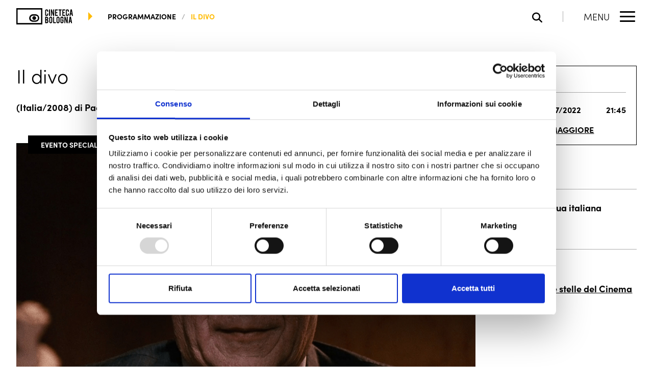

--- FILE ---
content_type: text/html; charset=UTF-8
request_url: https://cinetecadibologna.it/programmazione/proiezione/il-divo/?repeat=6104&festival-edition=12311
body_size: 17862
content:
<!doctype html>
<html lang="it-IT" >
<head>
	<!-- Google Tag Manager -->
<script>(function(w,d,s,l,i){w[l]=w[l]||[];w[l].push({'gtm.start':
            new Date().getTime(),event:'gtm.js'});var f=d.getElementsByTagName(s)[0],
        j=d.createElement(s),dl=l!='dataLayer'?'&l='+l:'';j.async=true;j.src=
        'https://www.googletagmanager.com/gtm.js?id='+i+dl;f.parentNode.insertBefore(j,f);
    })(window,document,'script','dataLayer','GTM-M5BQ7Z3');</script>
<!-- End Google Tag Manager -->    <meta charset="UTF-8">
    <meta name="viewport" content="width=device-width, initial-scale=1"/>
    <meta http-equiv="X-UA-Compatible" content="ie=edge">
	<title>Il divo – Programmazione • Cineteca di Bologna</title>
<link rel='preload' href='https://cinetecadibologna.it/programmazione/wp-content/themes/qtheme-cineteca/assets/fonts/fa-brands-400.woff2' as='font' type='font/woff2' crossorigin='anonymous' />
<link rel='preload' href='https://cinetecadibologna.it/programmazione/wp-content/themes/qtheme-cineteca/assets/fonts/fa-solid-900.woff2' as='font' type='font/woff2' crossorigin='anonymous' />
<link rel='preload' href='https://use.typekit.net/vfs2shs.css?ver=1' as='style' type='text/css' media='all' />
<link rel='preload' href='https://cinetecadibologna.it/programmazione/wp-content/themes/qtheme-cineteca/assets/css/frontend.css?ver=1748006486' as='style' type='text/css' media='all' />
<link rel='preload' href='https://cinetecadibologna.it/programmazione/wp-content/themes/qtheme-cineteca/assets/js/frontend.js?ver=1748006490' as='script' />
<meta name='robots' content='max-image-preview:large' />
	<style>img:is([sizes="auto" i], [sizes^="auto," i]) { contain-intrinsic-size: 3000px 1500px }</style>
	<meta name="description" content="Regia: Paolo Sorrentino"><link rel='stylesheet' id='adobe-fonts-css' href='https://use.typekit.net/vfs2shs.css?ver=1' type='text/css' media='all' />
<link rel='stylesheet' id='qtheme-child-frontend-css' href='https://cinetecadibologna.it/programmazione/wp-content/themes/qtheme-cineteca/assets/css/frontend.css?ver=1748006486' type='text/css' media='all' />
<link rel="canonical" href="https://cinetecadibologna.it/programmazione/proiezione/il-divo/" />
<link rel='shortlink' href='https://cinetecadibologna.it/programmazione/?p=12611' />
<script type="application/ld+json">{"@context":"https:\/\/schema.org","@type":"Organization","name":"","legalName":"","description":"La Programmazione della Cineteca di Bologna: calendario con tutti i prossimi appuntamenti nelle sale.","url":"https:\/\/cinetecadibologna.it\/programmazione\/","logo":"","address":{"@type":"PostalAddress","streetAddress":"","addressLocality":"","addressRegion":"","postalCode":"","addressCountry":""},"contactPoint":{"@type":"ContactPoint","contactType":"customer support"},"sameAs":["https:\/\/www.instagram.com\/cinetecabologna","https:\/\/www.facebook.com\/CinetecaBologna\/","https:\/\/www.youtube.com\/@CinetecaBologna","https:\/\/letterboxd.com\/cinemaritrovato\/"]}</script><script type="application/ld+json">{"@context":"https:\/\/schema.org","@type":"WebPage","name":"Il divo"}</script><script type="application/ld+json">{"@context":"https:\/\/schema.org","@type":"BreadcrumbList","itemListElement":[{"@type":"ListItem","position":1,"name":"programmazione","item":"https:\/\/cinetecadibologna.it\/programmazione\/"},{"@type":"ListItem","position":2,"name":"Il divo"}]}</script><link rel="icon" href="https://cinetecadibologna.it/programmazione/wp-content/uploads/sites/2/2023/07/Favicon-Cineteca.png" sizes="32x32" />
<link rel="icon" href="https://cinetecadibologna.it/programmazione/wp-content/uploads/sites/2/2023/07/Favicon-Cineteca.png" sizes="192x192" />
<link rel="apple-touch-icon" href="https://cinetecadibologna.it/programmazione/wp-content/uploads/sites/2/2023/07/Favicon-Cineteca.png" />
<meta name="msapplication-TileImage" content="https://cinetecadibologna.it/programmazione/wp-content/uploads/sites/2/2023/07/Favicon-Cineteca.png" />
</head>
<body class="show-template-default single single-show postid-12611 context-programmazione blog-2 blog-programmazione header-sticky">
<!-- Google Tag Manager (noscript) -->
<noscript><iframe src="https://www.googletagmanager.com/ns.html?id=GTM-M5BQ7Z3"
                  height="0" width="0" style="display:none;visibility:hidden"></iframe></noscript>
<!-- End Google Tag Manager (noscript) -->				<div class="o-svg-sprite" style="display: none">
					<svg xmlns="http://www.w3.org/2000/svg" xmlns:xlink="http://www.w3.org/1999/xlink">
						<symbol id="play-symbol" aria-hidden="true" role="img" viewBox="0 0 60 80">
    <path d="M60,40L0,80V0L60,40z"/>
</symbol>					</svg>
				</div>
				<!--header-cineteca-->
<header id="header" class="c-header c-header--cineteca c-header--sticky c-header--auto-hide-js">
	    <div class="c-header__content">
        <div class="c-header__left">
<!--            CONTEXT LOGO -->
			<!--network-logo  -->
<div class="c-main-logo c-main-logo--header">
	<a aria-label="Vai alla home page" href="https://cinetecadibologna.it/" class="custom-logo-link" rel="home"><?xml version="1.0" encoding="UTF-8"?>
<svg class="custom-logo custom-logo--svg" role="img" aria-hidden="true" xmlns="http://www.w3.org/2000/svg" width="133.47" height="38.599" viewBox="0 0 133.47 38.599">
  <g id="Raggruppa_128" data-name="Raggruppa 128" transform="translate(-70 -29.901)">
    <path id="Tracciato_87" data-name="Tracciato 87" d="M131.418,29.9H70V68.455c20.209.092,40.992.012,61.418.036.068-12.768.068-25.812,0-38.589m-3.1,35.332H73.141V33.278c-.008-.06-.012-.111.036-.117,18.368.022,36.84-.055,55.14.036Zm-4.865-14.924a8.486,8.486,0,0,0-5.079-5.282,11.807,11.807,0,0,0-4.485-.673c-1.674,0-3.579-.092-5.244.04a9.053,9.053,0,0,0-3.97,1.267,8.561,8.561,0,0,0-4.168,6.159,8.842,8.842,0,0,0,5.48,9.763,11.7,11.7,0,0,0,4.525.638c1.58,0,3.353.112,5.2,0a8.78,8.78,0,0,0,6.59-3.735A9.052,9.052,0,0,0,123.452,50.309Zm-3.611,6.552a5,5,0,0,1-3.489,2.1,35.688,35.688,0,0,1-4.011.045,37.4,37.4,0,0,1-3.98-.045,5,5,0,0,1-4.16-3.216,5.977,5.977,0,0,1,2.183-7.3,5.035,5.035,0,0,1,2.021-.638c1.144-.125,2.7-.04,3.936-.04,1.36,0,2.7-.112,3.891,0A5.211,5.211,0,0,1,120.8,52.3,6.316,6.316,0,0,1,119.841,56.861ZM111.774,49a4.406,4.406,0,1,1-2.908,1.464A4.177,4.177,0,0,1,111.774,49m51.3,16.483h-6.263V50.248h2.3V63.2h3.964Zm14.493.193a3.639,3.639,0,0,1-3.646-3.634V53.727a3.642,3.642,0,1,1,7.283,0v1.739H178.82v-1.79a1.326,1.326,0,0,0-1.323-1.323,1.252,1.252,0,0,0-.93.389,1.274,1.274,0,0,0-.381.934V62.02a1.3,1.3,0,0,0,1.312,1.312,1.279,1.279,0,0,0,.935-.381,1.249,1.249,0,0,0,.388-.927v-3h-1.275V56.717h3.661v5.327a3.488,3.488,0,0,1-1.07,2.578A3.533,3.533,0,0,1,177.569,65.679Zm8.212-15.443,3.048,10.248V50.235h2.3v15.25h-2.465L185.5,55.72v9.765h-2.3V50.235Zm-44.339-1.771a3.628,3.628,0,0,1-3.645-3.633V36.513a3.642,3.642,0,1,1,7.284,0v1.74h-2.388v-1.79a1.317,1.317,0,1,0-2.635,0v8.344a1.3,1.3,0,0,0,1.312,1.311,1.284,1.284,0,0,0,.935-.38,1.252,1.252,0,0,0,.388-.93V42.7h2.388v2.131a3.49,3.49,0,0,1-1.071,2.577A3.528,3.528,0,0,1,141.442,48.465Zm7.818-.192h-2.3V33.036h2.3ZM153.9,33.024l3.049,10.246V33.024h2.3V48.273h-2.467l-3.161-9.766v9.766h-2.3V33.024Zm7.4,15.249V33.024h6.542v2.308H163.6v4.16h3.1V41.8h-3.1v4.16h4.244v2.311Zm10.57-12.926h-2.447v-2.31H176.6v2.31h-2.431V48.273h-2.3Zm6.574,12.926V33.024h6.544v2.308h-4.244v4.16h3.1V41.8h-3.1v4.16h4.244v2.311Zm11.773.192a3.637,3.637,0,0,1-3.651-3.633V36.513a3.643,3.643,0,1,1,7.285,0v1.74h-2.383v-1.79a1.265,1.265,0,0,0-.387-.934,1.281,1.281,0,0,0-.936-.39,1.248,1.248,0,0,0-.929.39,1.275,1.275,0,0,0-.386.934v8.344a1.308,1.308,0,0,0,1.315,1.311,1.3,1.3,0,0,0,.936-.38,1.255,1.255,0,0,0,.387-.93V42.7h2.383v2.131a3.486,3.486,0,0,1-1.07,2.577A3.527,3.527,0,0,1,190.216,48.465Zm10.7-15.429h-3.162l-2.591,15.237h2.391l.562-3.5h2.4l.538,3.5h2.414Zm-2.448,9.5.855-6.007.85,6.007ZM145.457,60.171a4.518,4.518,0,0,0-.526-1.508,2.678,2.678,0,0,0-1.3-1.154,2.327,2.327,0,0,0,.8-.6,3.58,3.58,0,0,0,.813-2.456,5.25,5.25,0,0,0-.219-1.616,3.326,3.326,0,0,0-1.336-1.887,4.4,4.4,0,0,0-2.455-.716H137.8v15.25h4.255a3.3,3.3,0,0,0,1.737-.537,3.218,3.218,0,0,0,1.2-1.264,5.1,5.1,0,0,0,.548-2.455A5.953,5.953,0,0,0,145.457,60.171Zm-5.182-7.6h.963a1.466,1.466,0,0,1,1.107.449,2.031,2.031,0,0,1,.461,1.435,2.892,2.892,0,0,1-.137.963,1.4,1.4,0,0,1-1.431,1.045h-.963Zm2.578,9.439a1.629,1.629,0,0,1-1.615,1.2h-.963V58.662h.963a1.57,1.57,0,0,1,1.288.536,2.883,2.883,0,0,1,.484,1.859A2.667,2.667,0,0,1,142.853,62.01Zm10.863-10.884A3.641,3.641,0,0,0,147.5,53.7V62.02a3.527,3.527,0,0,0,1.06,2.577,3.645,3.645,0,0,0,6.225-2.577V53.7A3.513,3.513,0,0,0,153.716,51.126ZM152.385,62a1.258,1.258,0,0,1-.382.93,1.277,1.277,0,0,1-.929.381,1.294,1.294,0,0,1-.936-.381,1.26,1.26,0,0,1-.389-.93V53.652a1.257,1.257,0,0,1,.389-.929,1.287,1.287,0,0,1,.936-.382,1.27,1.27,0,0,1,.929.382,1.254,1.254,0,0,1,.382.929Zm18.488-10.871a3.64,3.64,0,0,0-6.217,2.575V62.02a3.529,3.529,0,0,0,1.058,2.577,3.645,3.645,0,0,0,6.226-2.577V53.7A3.516,3.516,0,0,0,170.873,51.126ZM169.542,62a1.26,1.26,0,0,1-.38.93,1.331,1.331,0,0,1-1.865,0,1.254,1.254,0,0,1-.39-.93V53.652a1.25,1.25,0,0,1,.39-.929,1.328,1.328,0,0,1,1.865,0,1.256,1.256,0,0,1,.38.929ZM198.8,50.248H195.64l-2.591,15.238h2.391l.561-3.5h2.4l.54,3.5h2.414Zm-2.448,9.5.856-6.008.849,6.008Z" fill-rule="evenodd"></path>
  </g>
</svg>
</a></div>            <!--            BREADCRUMBS -->

			<!--breadcrumbs  -->

<div class="c-breadcrumbs-wrap u-flex-align-items-center c-breadcrumbs-wrap--header">
    <div class="u-triangle-right"></div>
<div class="c-breadcrumbs">
    <nav class="c-breadcrumbs__nav" aria-label="Percorso di navigazione">
        <ol class="c-breadcrumbs__list">
		                        <li class="c-breadcrumbs__list-item"><a href="https://cinetecadibologna.it/programmazione/" title="">programmazione</a></li>
			                        <li class="c-breadcrumbs__list-item has-primary-color" title="">Il divo</li>
			            </ol>
    </nav>
</div>
</div>        </div>
        <div class="c-header__right">
			    <button id="search-open-button" class="c-search-open-button c-search-open-button--floating o-search-open" aria-label="Apri la barra di ricerca" aria-haspopup="true" aria-expanded="false" aria-controls="search-form">
		<i class="fa-solid fa-magnifying-glass" aria-hidden="true"></i>    </button>
<div class="c-ra-account-button c-ra-account-button--header fondazione user">
    <a href="https://cinetecadibologna.it/login/" class="c-ra-account-button__link" title="Accedi">
		<i class="fa-solid fa-user" aria-hidden="true"></i>    </a>
</div>            <div class="c-menu-buttons-container">
                <button id="menu-button-open" class="c-menu-button-open" type="button" aria-label="Apri il Menu Principale" aria-haspopup="true" aria-expanded="false" aria-controls="menu-main-menu">
    <p class="c-menu-button-open__label">menu</p>
    <div class="c-menu-button-open__lines">
        <span></span>
        <span></span>
        <span></span>
    </div>
</button><button id="menu-button-close" class="c-menu-button-close" type="button" aria-label="Chiudi il Menu Principale" aria-haspopup="true" aria-expanded="false" aria-controls="menu-main-menu">
    <p class="c-menu-button-close__label">close</p>
    <div class="c-menu-button-close__icon">
        <span></span>
    </div>
</button>            </div>

        </div>
    </div>
</header><!--main-navigation-->
<div id="main-nav" class="c-main-nav c-main-nav--cineteca">
    <div class="c-main-nav__content">

            <!--main-navigation-slider-->

<div class="c-main-navigation-slider" data-initial-slide="1">

    <div class="c-main-navigation-slider__top-bar u-flex has-neutral-80-background-color c-main-nav__top-bar">
        <div class="swiper-pagination c-main-navigation-slider__dots" data-labels='["fondazione","programmazione","formazione","biblioteca","archivi","distribuzione"]'></div>
            <div class="c-social-bar c-social-bar--main-nav-desktop">
		        <div class="c-social-bar__items">
            <div class="c-social-bar__items-inner">
				                    <a class="c-social-bar__item" href="https://www.instagram.com/cinetecabologna" target="_blank" rel="noopener">
						<i class="fa-brands fa-instagram" aria-hidden="true"></i>						                            <span class="screen-reader-text">
                            La pagina Instagram si apre in una nuova finestra                        </span>
						                    </a>
				                    <a class="c-social-bar__item" href="https://www.facebook.com/CinetecaBologna/" target="_blank" rel="noopener">
						<i class="fa-brands fa-facebook" aria-hidden="true"></i>						                            <span class="screen-reader-text">
                            La pagina Facebook si apre in una nuova finestra                        </span>
						                    </a>
				                    <a class="c-social-bar__item" href="https://www.youtube.com/@CinetecaBologna" target="_blank" rel="noopener">
						<i class="fa-brands fa-youtube" aria-hidden="true"></i>						                            <span class="screen-reader-text">
                            La pagina Youtube si apre in una nuova finestra                        </span>
						                    </a>
				                    <a class="c-social-bar__item" href="https://letterboxd.com/cinemaritrovato/" target="_blank" rel="noopener">
						<i class="fa-brands fa-letterboxd" aria-hidden="true"></i>						                            <span class="screen-reader-text">
                            La pagina Letterboxd si apre in una nuova finestra                        </span>
						                    </a>
				            </div>
        </div>
    </div>
    </div>
    <div class="o-slider__container has-neutral-0-background-color">
        <div class="swiper">
            <div class="swiper-wrapper">
                                    <div class="swiper-slide">
                        <div class="c-menu-slide c-main-nav__body">
                            <div class="c-menu-slide__menu-area c-main-nav__menu-area">
                                <nav class="c-navigation c-navigation--list c-navigation--main" aria-label="Navigazione Principale"><ul id="menu-main-menu" class="menu"><li id="menu-item-26372" class="menu-item menu-item-type-post_type menu-item-object-page menu-item-home menu-item-26372"><a href="https://cinetecadibologna.it/">Home</a></li>
<li id="menu-item-31490" class="menu-item menu-item-type-custom menu-item-object-custom menu-item-31490"><a href="https://cinetecadibologna.it/programmazione/mostre/">Mostre</a></li>
<li id="menu-item-29718" class="menu-item menu-item-type-custom menu-item-object-custom menu-item-29718"><a href="https://cinetecadibologna.it/programmazione/festival/">Festival</a></li>
<li id="menu-item-28234" class="menu-item menu-item-type-custom menu-item-object-custom menu-item-28234"><a href="https://cinetecadibologna.it/biblioteca/">Biblioteca</a></li>
<li id="menu-item-28235" class="menu-item menu-item-type-custom menu-item-object-custom menu-item-28235"><a href="https://cinetecadibologna.it/archivi/">Archivi</a></li>
<li id="menu-item-26374" class="menu-item menu-item-type-post_type menu-item-object-page menu-item-26374"><a href="https://cinetecadibologna.it/restauro/">Restauro</a></li>
<li id="menu-item-28237" class="menu-item menu-item-type-custom menu-item-object-custom menu-item-28237"><a href="https://cinetecadibologna.it/distribuzione/">Distribuzione</a></li>
</ul></nav><nav class="c-navigation c-navigation--secondary c-navigation--list" aria-label="Secondary Navigation"><ul id="menu-sec-menu" class="menu"><li id="menu-item-32056" class="menu-item menu-item-type-custom menu-item-object-custom menu-item-32056"><a href="https://cinetecadibologna.it/la-fondazione/">La Fondazione</a></li>
<li id="menu-item-32055" class="menu-item menu-item-type-custom menu-item-object-custom menu-item-32055"><a href="https://cinetecadibologna.it/amministrazione-trasparente/">Amministrazione trasparente</a></li>
<li id="menu-item-31484" class="menu-item menu-item-type-post_type menu-item-object-page menu-item-31484"><a href="https://cinetecadibologna.it/luoghi-della-cineteca/">I luoghi della Cineteca</a></li>
<li id="menu-item-26378" class="menu-item menu-item-type-post_type menu-item-object-page menu-item-26378"><a href="https://cinetecadibologna.it/filmcommission-bologna/">Film Commission Bologna</a></li>
<li id="menu-item-26376" class="menu-item menu-item-type-post_type menu-item-object-page menu-item-26376"><a href="https://cinetecadibologna.it/sostienici/">Sostieni la Cineteca di Bologna</a></li>
<li id="menu-item-29499" class="menu-item menu-item-type-post_type menu-item-object-page menu-item-29499"><a href="https://cinetecadibologna.it/bandi/">Bandi</a></li>
<li id="menu-item-26379" class="menu-item menu-item-type-post_type menu-item-object-page menu-item-26379"><a href="https://cinetecadibologna.it/archivio-news/">News</a></li>
<li id="menu-item-28236" class="menu-item menu-item-type-custom menu-item-object-custom menu-item-28236"><a href="https://cinetecadibologna.it/contatti/">Contatti</a></li>
</ul></nav>    <div class="c-social-bar c-social-bar--main-nav-tablet">
		        <div class="c-social-bar__items">
            <div class="c-social-bar__items-inner">
				                    <a class="c-social-bar__item" href="https://www.instagram.com/cinetecabologna/" target="_blank" rel="noopener">
						<i class="fa-brands fa-instagram" aria-hidden="true"></i>						                            <span class="screen-reader-text">
                            La pagina Instagram si apre in una nuova finestra                        </span>
						                    </a>
				                    <a class="c-social-bar__item" href="https://www.facebook.com/CinetecaBologna" target="_blank" rel="noopener">
						<i class="fa-brands fa-facebook" aria-hidden="true"></i>						                            <span class="screen-reader-text">
                            La pagina Facebook si apre in una nuova finestra                        </span>
						                    </a>
				                    <a class="c-social-bar__item" href="https://www.youtube.com/@CinetecaBologna" target="_blank" rel="noopener">
						<i class="fa-brands fa-youtube" aria-hidden="true"></i>						                            <span class="screen-reader-text">
                            La pagina Youtube si apre in una nuova finestra                        </span>
						                    </a>
				                    <a class="c-social-bar__item" href="https://letterboxd.com/cinemaritrovato/" target="_blank" rel="noopener">
						<i class="fa-brands fa-letterboxd" aria-hidden="true"></i>						                            <span class="screen-reader-text">
                            La pagina Letterboxd si apre in una nuova finestra                        </span>
						                    </a>
				            </div>
        </div>
    </div>
                            </div>
                            <div class="c-menu-slide__highlight-area c-main-nav__highlight-area context-fondazione">
                                <div class="c-main-nav__highlight-area-inner">
                                    <div class="c-main-nav-highlight-slider">
    <div class="c-main-nav-highlight-slider__inner">
        <div class="swiper">
            <div class="swiper-pagination"></div>
            <div class="swiper-wrapper">
				                    <div class="swiper-slide">
						<article class="c-main-nav-highlight c-main-nav-highlight--multiple o-loop-card o-loop-card--main-nav-highlight">
	<figure class="c-figure c-main-nav-highlight__image o-loop-card__image">
    <div class="c-figure__image">
		<img width="1200" height="801" src="https://cinetecadibologna.it/programmazione/wp-content/uploads/2026/01/sirat-film2-1200x801-1.webp" class="c-img" alt="" decoding="async" fetchpriority="high" srcset="https://cinetecadibologna.it/programmazione/wp-content/uploads/2026/01/sirat-film2-1200x801-1.webp 1200w, https://cinetecadibologna.it/programmazione/wp-content/uploads/2026/01/sirat-film2-1200x801-1-1024x684.webp 1024w, https://cinetecadibologna.it/programmazione/wp-content/uploads/2026/01/sirat-film2-1200x801-1-768x513.webp 768w" sizes="(max-width: 1200px) 100vw, 1200px" />    </div>
	</figure>    <div class="c-main-nav-highlight__content">
        <h4 class="c-main-nav-highlight__title">
			<a class="c-main-nav-highlight__title-link o-loop-card__main-link" href="https://cinetecadibologna.it/programmazione/film-in-programma/">Gennaio in Cineteca!</a>        </h4>
			<div class="c-buttons">
		<div class="c-button c-button--icon-right c-button--has-arrow c-button--design-regular"><span class="c-button__text">Scopri i film in Prima Visione</span><i class="c-arrow-button c-arrow-button--right"></i>
</div>	</div>
    </div>
</article>                    </div>
				            </div>
        </div>
    </div>
</div>                                    <!--highlight-cta-->
	<div class="c-buttons c-buttons--highlight-cta">
		<a href="http://eepurl.com/dr4pRP" class="c-button c-button--design-raised c-button--highlight-cta c-button--highlight-cta-1"><span class="c-button__text">iscriviti alla newsletter</span></a>	</div>
                                </div>

                            </div>

                        </div>

                    </div>

                                        <div class="swiper-slide">
                        <div class="c-menu-slide c-main-nav__body">
                            <div class="c-menu-slide__menu-area c-main-nav__menu-area">
                                <nav class="c-navigation c-navigation--list c-navigation--main" aria-label="Navigazione Principale"><ul id="menu-main-menu-1" class="menu"><li id="menu-item-22759" class="menu-item menu-item-type-post_type menu-item-object-page menu-item-home menu-item-22759"><a href="https://cinetecadibologna.it/programmazione/">Home</a></li>
<li id="menu-item-23704" class="menu-item menu-item-type-post_type menu-item-object-page menu-item-23704"><a href="https://cinetecadibologna.it/programmazione/film-in-programma/">Programma</a></li>
<li id="menu-item-67315" class="menu-item menu-item-type-post_type menu-item-object-page menu-item-67315"><a href="https://cinetecadibologna.it/programmazione/rassegne-di-cineteca/">Le rassegne del mese</a></li>
<li id="menu-item-22768" class="menu-item menu-item-type-post_type menu-item-object-page menu-item-22768"><a href="https://cinetecadibologna.it/programmazione/mostre/">Mostre</a></li>
<li id="menu-item-29675" class="menu-item menu-item-type-custom menu-item-object-custom menu-item-29675"><a href="https://cinetecadibologna.it/programmazione/festival/">Festival</a></li>
</ul></nav><nav class="c-navigation c-navigation--secondary c-navigation--list" aria-label="Secondary Navigation"><ul id="menu-sec-menu-1" class="menu"><li id="menu-item-61719" class="menu-item menu-item-type-custom menu-item-object-custom menu-item-61719"><a href="https://cinetecadibologna.it/luogo/bookshop-della-cineteca-di-bologna/">Bookshop / Biglietteria</a></li>
<li id="menu-item-28119" class="menu-item menu-item-type-custom menu-item-object-custom menu-item-28119"><a href="https://www.cinefiliaritrovata.it/">Cinefilia Ritrovata</a></li>
<li id="menu-item-23235" class="menu-item menu-item-type-post_type menu-item-object-page menu-item-23235"><a href="https://cinetecadibologna.it/programmazione/archivio/">News</a></li>
</ul></nav>    <div class="c-social-bar c-social-bar--main-nav-tablet">
		        <div class="c-social-bar__items">
            <div class="c-social-bar__items-inner">
				                    <a class="c-social-bar__item" href="https://www.instagram.com/cinetecabologna" target="_blank" rel="noopener">
						<i class="fa-brands fa-instagram" aria-hidden="true"></i>						                            <span class="screen-reader-text">
                            La pagina Instagram si apre in una nuova finestra                        </span>
						                    </a>
				                    <a class="c-social-bar__item" href="https://www.facebook.com/CinetecaBologna/" target="_blank" rel="noopener">
						<i class="fa-brands fa-facebook" aria-hidden="true"></i>						                            <span class="screen-reader-text">
                            La pagina Facebook si apre in una nuova finestra                        </span>
						                    </a>
				                    <a class="c-social-bar__item" href="https://www.youtube.com/@CinetecaBologna" target="_blank" rel="noopener">
						<i class="fa-brands fa-youtube" aria-hidden="true"></i>						                            <span class="screen-reader-text">
                            La pagina Youtube si apre in una nuova finestra                        </span>
						                    </a>
				                    <a class="c-social-bar__item" href="https://letterboxd.com/cinemaritrovato/" target="_blank" rel="noopener">
						<i class="fa-brands fa-letterboxd" aria-hidden="true"></i>						                            <span class="screen-reader-text">
                            La pagina Letterboxd si apre in una nuova finestra                        </span>
						                    </a>
				            </div>
        </div>
    </div>
                            </div>
                            <div class="c-menu-slide__highlight-area c-main-nav__highlight-area context-programmazione">
                                <div class="c-main-nav__highlight-area-inner">
                                    <div class="c-main-nav-highlight-slider">
    <div class="c-main-nav-highlight-slider__inner">
        <div class="swiper">
            <div class="swiper-pagination"></div>
            <div class="swiper-wrapper">
				                    <div class="swiper-slide">
						<article class="c-main-nav-highlight c-main-nav-highlight--multiple o-loop-card o-loop-card--main-nav-highlight">
	<figure class="c-figure c-main-nav-highlight__image o-loop-card__image">
    <div class="c-figure__image">
		<img width="1920" height="1080" src="https://cinetecadibologna.it/programmazione/wp-content/uploads/sites/2/2026/01/inland-empire-cover.jpg" class="c-img" alt="" decoding="async" srcset="https://cinetecadibologna.it/programmazione/wp-content/uploads/sites/2/2026/01/inland-empire-cover.jpg 1920w, https://cinetecadibologna.it/programmazione/wp-content/uploads/sites/2/2026/01/inland-empire-cover-1024x576.jpg 1024w, https://cinetecadibologna.it/programmazione/wp-content/uploads/sites/2/2026/01/inland-empire-cover-768x432.jpg 768w" sizes="(max-width: 1920px) 100vw, 1920px" />    </div>
	</figure>    <div class="c-main-nav-highlight__content">
        <h4 class="c-main-nav-highlight__title">
			<a class="c-main-nav-highlight__title-link o-loop-card__main-link" href="https://cinetecadibologna.it/programmazione/rassegne-di-cineteca/">Gennaio in Cineteca!</a>        </h4>
			<div class="c-buttons">
		<div class="c-button c-button--icon-right c-button--has-arrow c-button--design-regular"><span class="c-button__text">Scopri le rassegne</span><i class="c-arrow-button c-arrow-button--right"></i>
</div>	</div>
    </div>
</article>                    </div>
				            </div>
        </div>
    </div>
</div>                                    <!--highlight-cta-->
	<div class="c-buttons c-buttons--highlight-cta">
		<a href="http://eepurl.com/dr4pRP" class="c-button c-button--design-raised c-button--highlight-cta c-button--highlight-cta-1"><span class="c-button__text">iscriviti alla newsletter</span></a>	</div>
                                </div>

                            </div>

                        </div>

                    </div>

                                        <div class="swiper-slide">
                        <div class="c-menu-slide c-main-nav__body">
                            <div class="c-menu-slide__menu-area c-main-nav__menu-area">
                                <nav class="c-navigation c-navigation--list c-navigation--main" aria-label="Navigazione Principale"><ul id="menu-main-menu-2" class="menu"><li id="menu-item-96" class="menu-item menu-item-type-post_type menu-item-object-page menu-item-home menu-item-96"><a href="https://cinetecadibologna.it/formazione/">Home</a></li>
<li id="menu-item-95" class="menu-item menu-item-type-post_type menu-item-object-page menu-item-95"><a href="https://cinetecadibologna.it/formazione/formazione-professionale/">Formazione Professionale</a></li>
<li id="menu-item-343" class="menu-item menu-item-type-custom menu-item-object-custom menu-item-343"><a target="_blank" href="https://cinetecadibologna.it/schermi-e-lavagne/">Schermi e Lavagne</a></li>
</ul></nav><nav class="c-navigation c-navigation--secondary c-navigation--list" aria-label="Secondary Navigation"><ul id="menu-sec-menu-2" class="menu"><li id="menu-item-553" class="menu-item menu-item-type-custom menu-item-object-custom menu-item-553"><a href="https://cinetecadibologna.it/formazione/tirocini-curricolari/">Tirocini</a></li>
<li id="menu-item-552" class="menu-item menu-item-type-custom menu-item-object-custom menu-item-552"><a href="https://cinetecadibologna.it/formazione/contatti-di-cineteca-formazione/">Contatti</a></li>
</ul></nav>                            </div>
                            <div class="c-menu-slide__highlight-area c-main-nav__highlight-area context-formazione">
                                <div class="c-main-nav__highlight-area-inner">
                                    <div class="c-main-nav-highlight-slider">
    <div class="c-main-nav-highlight-slider__inner">
        <div class="swiper">
            <div class="swiper-pagination"></div>
            <div class="swiper-wrapper">
				                    <div class="swiper-slide">
						<article class="c-main-nav-highlight c-main-nav-highlight--multiple o-loop-card o-loop-card--main-nav-highlight">
	<figure class="c-figure c-main-nav-highlight__image o-loop-card__image">
    <div class="c-figure__image">
		<img width="1200" height="800" src="https://cinetecadibologna.it/programmazione/wp-content/uploads/sites/3/2023/10/Le-figure-di-produzione-di-un-set.jpg" class="c-img" alt="" decoding="async" srcset="https://cinetecadibologna.it/programmazione/wp-content/uploads/sites/3/2023/10/Le-figure-di-produzione-di-un-set.jpg 1200w, https://cinetecadibologna.it/programmazione/wp-content/uploads/sites/3/2023/10/Le-figure-di-produzione-di-un-set-1024x683.jpg 1024w, https://cinetecadibologna.it/programmazione/wp-content/uploads/sites/3/2023/10/Le-figure-di-produzione-di-un-set-768x512.jpg 768w" sizes="(max-width: 1200px) 100vw, 1200px" />    </div>
	</figure>    <div class="c-main-nav-highlight__content">
        <h4 class="c-main-nav-highlight__title">
			<a class="c-main-nav-highlight__title-link o-loop-card__main-link" href="https://cinetecadibologna.it/formazione/corsi/">Nuovi corsi 2026</a>        </h4>
			<div class="c-buttons">
		<div class="c-button c-button--icon-right c-button--has-arrow c-button--design-regular"><span class="c-button__text">Scopri tutti i corsi</span><i class="c-arrow-button c-arrow-button--right"></i>
</div>	</div>
    </div>
</article>                    </div>
				            </div>
        </div>
    </div>
</div>                                    <!--highlight-cta-->
	<div class="c-buttons c-buttons--highlight-cta">
		<a href="http://eepurl.com/dr4pRP" class="c-button c-button--design-raised c-button--highlight-cta c-button--highlight-cta-1"><span class="c-button__text">Iscriviti alla Newsletter</span></a>	</div>
                                </div>

                            </div>

                        </div>

                    </div>

                                        <div class="swiper-slide">
                        <div class="c-menu-slide c-main-nav__body">
                            <div class="c-menu-slide__menu-area c-main-nav__menu-area">
                                <nav class="c-navigation c-navigation--list c-navigation--main" aria-label="Navigazione Principale"><ul id="menu-main-menu-3" class="menu"><li id="menu-item-8" class="menu-item menu-item-type-post_type menu-item-object-page menu-item-home menu-item-8"><a href="https://cinetecadibologna.it/biblioteca/">Home</a></li>
<li id="menu-item-89" class="menu-item menu-item-type-post_type menu-item-object-page menu-item-89"><a href="https://cinetecadibologna.it/biblioteca/patrimonio-dvd/">Il Patrimonio DVD</a></li>
<li id="menu-item-90" class="menu-item menu-item-type-post_type menu-item-object-page menu-item-90"><a href="https://cinetecadibologna.it/biblioteca/patrimonio-librario/">Patrimonio Librario</a></li>
<li id="menu-item-91" class="menu-item menu-item-type-post_type menu-item-object-page menu-item-91"><a href="https://cinetecadibologna.it/biblioteca/servizi/">Servizi</a></li>
</ul></nav><nav class="c-navigation c-navigation--secondary c-navigation--list" aria-label="Secondary Navigation"><ul id="menu-menu-secondario" class="menu"><li class="menu-item menu-item-type-post_type menu-item-object-page menu-item-95"><a href="https://cinetecadibologna.it/biblioteca/contatti/">Contatti</a></li>
<li class="menu-item menu-item-type-post_type menu-item-object-page menu-item-96"><a href="https://cinetecadibologna.it/biblioteca/servizi/visite-guidate/">Visite guidate</a></li>
<li id="menu-item-93" class="menu-item menu-item-type-post_type menu-item-object-page menu-item-93"><a href="https://cinetecadibologna.it/biblioteca/storia-di-renzo-renzi/">Storia di Renzo Renzi</a></li>
<li id="menu-item-427" class="menu-item menu-item-type-custom menu-item-object-custom menu-item-427"><a href="https://cinetecadibologna.it/biblioteca/premio-sandro-toni">Premio Sandro Toni</a></li>
<li id="menu-item-595" class="menu-item menu-item-type-post_type menu-item-object-page menu-item-595"><a href="https://cinetecadibologna.it/biblioteca/approfondimenti/">Approfondimenti</a></li>
</ul></nav>                            </div>
                            <div class="c-menu-slide__highlight-area c-main-nav__highlight-area context-biblioteca">
                                <div class="c-main-nav__highlight-area-inner">
                                    <div class="c-main-nav-highlight-slider">
    <div class="c-main-nav-highlight-slider__inner">
        <div class="swiper">
            <div class="swiper-pagination"></div>
            <div class="swiper-wrapper">
				                    <div class="swiper-slide">
						<article class="c-main-nav-highlight c-main-nav-highlight--multiple o-loop-card o-loop-card--main-nav-highlight">
	<figure class="c-figure c-main-nav-highlight__image o-loop-card__image">
    <div class="c-figure__image">
		<img width="1600" height="1066" src="https://cinetecadibologna.it/programmazione/wp-content/uploads/sites/5/2025/11/sandro-toni.jpg" class="c-img" alt="" decoding="async" srcset="https://cinetecadibologna.it/programmazione/wp-content/uploads/sites/5/2025/11/sandro-toni.jpg 1600w, https://cinetecadibologna.it/programmazione/wp-content/uploads/sites/5/2025/11/sandro-toni-1024x682.jpg 1024w, https://cinetecadibologna.it/programmazione/wp-content/uploads/sites/5/2025/11/sandro-toni-768x512.jpg 768w" sizes="(max-width: 1600px) 100vw, 1600px" />    </div>
	</figure>    <div class="c-main-nav-highlight__content">
        <h4 class="c-main-nav-highlight__title">
			<a class="c-main-nav-highlight__title-link o-loop-card__main-link" href="https://cinetecadibologna.it/biblioteca/premio-sandro-toni/">Premio Sandro Toni</a>        </h4>
			<div class="c-buttons">
		<div class="c-button c-button--icon-right c-button--has-arrow c-button--design-regular"><span class="c-button__text">Scopri di più</span><i class="c-arrow-button c-arrow-button--right"></i>
</div>	</div>
    </div>
</article>                    </div>
				            </div>
        </div>
    </div>
</div>                                    <!--highlight-cta-->
	<div class="c-buttons c-buttons--highlight-cta">
		<a href="http://eepurl.com/dr4pRP" class="c-button c-button--design-raised c-button--highlight-cta c-button--highlight-cta-1"><span class="c-button__text">Iscriviti alla newsletter</span></a>	</div>
                                </div>

                            </div>

                        </div>

                    </div>

                                        <div class="swiper-slide">
                        <div class="c-menu-slide c-main-nav__body">
                            <div class="c-menu-slide__menu-area c-main-nav__menu-area">
                                <nav class="c-navigation c-navigation--list c-navigation--main" aria-label="Navigazione Principale"><ul id="menu-main-menu-4" class="menu"><li id="menu-item-123" class="menu-item menu-item-type-post_type menu-item-object-page menu-item-home menu-item-123"><a href="https://cinetecadibologna.it/archivi/">Home</a></li>
<li id="menu-item-294" class="menu-item menu-item-type-post_type menu-item-object-page menu-item-294"><a href="https://cinetecadibologna.it/archivi/archivi-della-cineteca-di-bologna/">Gli Archivi</a></li>
<li id="menu-item-293" class="menu-item menu-item-type-post_type menu-item-object-page menu-item-293"><a href="https://cinetecadibologna.it/archivi/progetti-speciali/">Progetti Speciali</a></li>
<li id="menu-item-155" class="menu-item menu-item-type-post_type menu-item-object-page menu-item-155"><a href="https://cinetecadibologna.it/archivi/le-collezioni-e-i-fondi/">Le Collezioni e i Fondi</a></li>
</ul></nav><nav class="c-navigation c-navigation--secondary c-navigation--list" aria-label="Secondary Navigation"><ul id="menu-sec-menu-3" class="menu"><li id="menu-item-1124" class="menu-item menu-item-type-post_type menu-item-object-page menu-item-1124"><a href="https://cinetecadibologna.it/archivi/approfondimenti-darchivio/">Approfondimenti d’archivio</a></li>
<li id="menu-item-1125" class="menu-item menu-item-type-post_type menu-item-object-page menu-item-1125"><a href="https://cinetecadibologna.it/archivi/contatti/">Contatti</a></li>
</ul></nav>                            </div>
                            <div class="c-menu-slide__highlight-area c-main-nav__highlight-area context-archivi">
                                <div class="c-main-nav__highlight-area-inner">
                                    <div class="c-main-nav-highlight-slider">
    <div class="c-main-nav-highlight-slider__inner">
        <div class="swiper">
            <div class="swiper-pagination"></div>
            <div class="swiper-wrapper">
				                    <div class="swiper-slide">
						<article class="c-main-nav-highlight c-main-nav-highlight--multiple o-loop-card o-loop-card--main-nav-highlight">
	<figure class="c-figure c-main-nav-highlight__image o-loop-card__image">
    <div class="c-figure__image">
		<img width="1440" height="810" src="https://cinetecadibologna.it/programmazione/wp-content/uploads/sites/6/2024/05/amarcord-3.jpg" class="c-img" alt="" decoding="async" srcset="https://cinetecadibologna.it/programmazione/wp-content/uploads/sites/6/2024/05/amarcord-3.jpg 1440w, https://cinetecadibologna.it/programmazione/wp-content/uploads/sites/6/2024/05/amarcord-3-1024x576.jpg 1024w, https://cinetecadibologna.it/programmazione/wp-content/uploads/sites/6/2024/05/amarcord-3-768x432.jpg 768w" sizes="(max-width: 1440px) 100vw, 1440px" />    </div>
	</figure>    <div class="c-main-nav-highlight__content">
        <h4 class="c-main-nav-highlight__title">
			<a class="c-main-nav-highlight__title-link o-loop-card__main-link" href="https://cinetecadibologna.it/archivi/approfondimento/loscar-e-bello-ma-scomodo/">"L'Oscar è bello ma scomodo"</a>        </h4>
			<div class="c-buttons">
		<div class="c-button c-button--icon-right c-button--has-arrow c-button--design-regular"><span class="c-button__text">leggi l'approfondimento</span><i class="c-arrow-button c-arrow-button--right"></i>
</div>	</div>
    </div>
</article>                    </div>
				            </div>
        </div>
    </div>
</div>                                    <!--highlight-cta-->
	<div class="c-buttons c-buttons--highlight-cta">
		<a href="http://eepurl.com/dr4pRP" class="c-button c-button--design-raised c-button--highlight-cta c-button--highlight-cta-1"><span class="c-button__text">Iscriviti alla newsletter</span></a>	</div>
                                </div>

                            </div>

                        </div>

                    </div>

                                        <div class="swiper-slide">
                        <div class="c-menu-slide c-main-nav__body">
                            <div class="c-menu-slide__menu-area c-main-nav__menu-area">
                                <nav class="c-navigation c-navigation--list c-navigation--main" aria-label="Navigazione Principale"><ul id="menu-main-menu-5" class="menu"><li id="menu-item-3382" class="menu-item menu-item-type-post_type menu-item-object-page menu-item-home menu-item-3382"><a href="https://cinetecadibologna.it/distribuzione/">Home</a></li>
<li id="menu-item-3383" class="menu-item menu-item-type-post_type menu-item-object-page menu-item-3383"><a href="https://cinetecadibologna.it/distribuzione/tutti-i-film-della-stagione/">Stagione 2025/26</a></li>
<li id="menu-item-3384" class="menu-item menu-item-type-post_type menu-item-object-page menu-item-3384"><a href="https://cinetecadibologna.it/distribuzione/library/">Library</a></li>
<li id="menu-item-3385" class="menu-item menu-item-type-post_type menu-item-object-page menu-item-3385"><a href="https://cinetecadibologna.it/distribuzione/contatti/">Contatti</a></li>
</ul></nav>                            </div>
                            <div class="c-menu-slide__highlight-area c-main-nav__highlight-area context-distribuzione">
                                <div class="c-main-nav__highlight-area-inner">
                                    <div class="c-main-nav-highlight-slider">
    <div class="c-main-nav-highlight-slider__inner">
        <div class="swiper">
            <div class="swiper-pagination"></div>
            <div class="swiper-wrapper">
				                    <div class="swiper-slide">
						<article class="c-main-nav-highlight c-main-nav-highlight--multiple o-loop-card o-loop-card--main-nav-highlight">
	<figure class="c-figure c-main-nav-highlight__image o-loop-card__image">
    <div class="c-figure__image">
		<img width="1200" height="675" src="https://cinetecadibologna.it/programmazione/wp-content/uploads/sites/7/2025/08/066a246_1727271991245-herzog.avif" class="c-img" alt="" decoding="async" srcset="https://cinetecadibologna.it/programmazione/wp-content/uploads/sites/7/2025/08/066a246_1727271991245-herzog.avif 1200w, https://cinetecadibologna.it/programmazione/wp-content/uploads/sites/7/2025/08/066a246_1727271991245-herzog-1024x576.avif 1024w, https://cinetecadibologna.it/programmazione/wp-content/uploads/sites/7/2025/08/066a246_1727271991245-herzog-768x432.avif 768w" sizes="(max-width: 1200px) 100vw, 1200px" />    </div>
	</figure>    <div class="c-main-nav-highlight__content">
        <h4 class="c-main-nav-highlight__title">
			<a class="c-main-nav-highlight__title-link o-loop-card__main-link" href="https://cinetecadibologna.it/distribuzione/news/werner-herzog-dall8-settembre-i-suoi-film-al-cinema/">Inaugurazione di stagione</a>        </h4>
			<div class="c-buttons">
		<div class="c-button c-button--icon-right c-button--has-arrow c-button--design-regular"><span class="c-button__text">scopri di più</span><i class="c-arrow-button c-arrow-button--right"></i>
</div>	</div>
    </div>
</article>                    </div>
				            </div>
        </div>
    </div>
</div>                                    <!--highlight-cta-->
	<div class="c-buttons c-buttons--highlight-cta">
		<a href="https://cinetecadibologna.us15.list-manage.com/subscribe?u=e4f50af6ab4fc8944a4c35634&amp;id=6cb4061c6c" class="c-button c-button--design-raised c-button--highlight-cta c-button--highlight-cta-0"><span class="c-button__text">iscriviti alla newsletter</span></a>	</div>
                                </div>

                            </div>

                        </div>

                    </div>

                                </div>
        </div>

    </div>

</div>





            <!--menu-mobile-->
<div class="c-menu-mobile-panel has-neutral-0-background-color">
    <div class="c-menu-switch" menu="current-blog">
        <div class="c-menu-switch__button">
            <i class="fa-solid fa-chevron-down" aria-hidden="true"></i>        </div>
        <div class="c-menu-switch__label c-menu-switch__label-multisite">Scegli il tuo mondo</div>
        <div class="c-menu-switch__label c-menu-switch__label-current-blog">programmazione</div>
    </div>
    <div class="c-menu-panels-container c-main-nav__body">
        <div class="c-current-blog-menu-panel">
            <nav class="c-navigation c-navigation--list c-navigation--main" aria-label="Navigazione Principale"><ul id="menu-main-menu-6" class="menu"><li class="menu-item menu-item-type-post_type menu-item-object-page menu-item-home menu-item-22759"><a href="https://cinetecadibologna.it/programmazione/">Home</a></li>
<li class="menu-item menu-item-type-post_type menu-item-object-page menu-item-23704"><a href="https://cinetecadibologna.it/programmazione/film-in-programma/">Programma</a></li>
<li class="menu-item menu-item-type-post_type menu-item-object-page menu-item-67315"><a href="https://cinetecadibologna.it/programmazione/rassegne-di-cineteca/">Le rassegne del mese</a></li>
<li class="menu-item menu-item-type-post_type menu-item-object-page menu-item-22768"><a href="https://cinetecadibologna.it/programmazione/mostre/">Mostre</a></li>
<li class="menu-item menu-item-type-custom menu-item-object-custom menu-item-29675"><a href="https://cinetecadibologna.it/programmazione/festival/">Festival</a></li>
</ul></nav><nav class="c-navigation c-navigation--secondary c-navigation--list" aria-label="Secondary Navigation"><ul id="menu-sec-menu-4" class="menu"><li class="menu-item menu-item-type-custom menu-item-object-custom menu-item-61719"><a href="https://cinetecadibologna.it/luogo/bookshop-della-cineteca-di-bologna/">Bookshop / Biglietteria</a></li>
<li class="menu-item menu-item-type-custom menu-item-object-custom menu-item-28119"><a href="https://www.cinefiliaritrovata.it/">Cinefilia Ritrovata</a></li>
<li class="menu-item menu-item-type-post_type menu-item-object-page menu-item-23235"><a href="https://cinetecadibologna.it/programmazione/archivio/">News</a></li>
</ul></nav>    <div class="c-social-bar c-social-bar--main-nav-mobile">
		        <div class="c-social-bar__items">
            <div class="c-social-bar__items-inner">
				                    <a class="c-social-bar__item" href="https://www.instagram.com/cinetecabologna" target="_blank" rel="noopener">
						<i class="fa-brands fa-instagram" aria-hidden="true"></i>						                            <span class="screen-reader-text">
                            La pagina Instagram si apre in una nuova finestra                        </span>
						                    </a>
				                    <a class="c-social-bar__item" href="https://www.facebook.com/CinetecaBologna/" target="_blank" rel="noopener">
						<i class="fa-brands fa-facebook" aria-hidden="true"></i>						                            <span class="screen-reader-text">
                            La pagina Facebook si apre in una nuova finestra                        </span>
						                    </a>
				                    <a class="c-social-bar__item" href="https://www.youtube.com/@CinetecaBologna" target="_blank" rel="noopener">
						<i class="fa-brands fa-youtube" aria-hidden="true"></i>						                            <span class="screen-reader-text">
                            La pagina Youtube si apre in una nuova finestra                        </span>
						                    </a>
				                    <a class="c-social-bar__item" href="https://letterboxd.com/cinemaritrovato/" target="_blank" rel="noopener">
						<i class="fa-brands fa-letterboxd" aria-hidden="true"></i>						                            <span class="screen-reader-text">
                            La pagina Letterboxd si apre in una nuova finestra                        </span>
						                    </a>
				            </div>
        </div>
    </div>
<!--highlight-cta-->
	<div class="c-buttons c-buttons--highlight-cta">
		<a href="http://eepurl.com/dr4pRP" class="c-button c-button--design-raised c-button--highlight-cta c-button--highlight-cta-1"><span class="c-button__text">iscriviti alla newsletter</span></a>	</div>
        </div>
        <div class="c-multisite-menu-panel">
            <nav class="c-navigation c-navigation--multisite c-navigation--list c-navigation--main-nav">
    <ul class="c-multisite-menu">
                    <li class="menu-item c-multisite-menu__item context-fondazione " >
                <a href="https://cinetecadibologna.it">Fondazione</a>
            </li>
                        <li class="menu-item c-multisite-menu__item context-programmazione current-menu-item" >
                <a href="https://cinetecadibologna.it/programmazione">Programmazione</a>
            </li>
                        <li class="menu-item c-multisite-menu__item context-formazione " >
                <a href="https://cinetecadibologna.it/formazione">Formazione</a>
            </li>
                        <li class="menu-item c-multisite-menu__item context-biblioteca " >
                <a href="https://cinetecadibologna.it/biblioteca">Biblioteca</a>
            </li>
                        <li class="menu-item c-multisite-menu__item context-archivi " >
                <a href="https://cinetecadibologna.it/archivi">Archivi</a>
            </li>
                        <li class="menu-item c-multisite-menu__item context-distribuzione " >
                <a href="https://cinetecadibologna.it/distribuzione">Distribuzione</a>
            </li>
                </ul>
</nav>

        </div>
    </div>
</div>






            
        <div class="c-main-nav__footer">
			            <div class="c-main-nav__bottom-bar">
	                        </div>
        </div>
    </div>
</div>    <div id="search-form-floating" class="c-search-form c-search-form--floating c-search-form--hidden" aria-labelledby="search-open-button">
        <div class="c-search-form__content">
            <div class="c-search-form__top">
                <p class="c-search-form__title custom-h2">Cerca</p>
                <button id="search-close-button" class="c-search-form__button c-search-form__button--close"
                        aria-label="Chiudi barra di ricerca" aria-haspopup="true"
                        aria-expanded="false" aria-controls="search-form">
                    <i class="fa-solid fa-xmark-large" aria-hidden="true"></i>                </button>
            </div>

            <form role="search" aria-label="Barra di ricerca" method="get"
                  class="c-search-form__form" action="https://cinetecadibologna.it/programmazione/">
                <label class="c-search-form__label screen-reader-text" for="search-input">
                    <span class="screen-reader-text">Cerca per:</span>
                </label>
                <input id="search-input" type="search" class="c-search-form__field"
                       placeholder="Cerca"
                       value="" name="s"/>
                <button class="c-search-form__button c-search-form__button--search" type="submit">
                    <span class="screen-reader-text">Cerca</span>
					<i class="fa-solid fa-magnifying-glass" aria-hidden="true"></i>                </button>
            </form>

        </div>
    </div>
<div class="o-post">
    <div class="o-post__wrapper">
<main role="main">
    <article class="show--repeat post-12611 show type-show status-publish hentry">
        <div class="c-post__content">
            <!--single-show-repeat   -->
    <div class="c-show-single-repeat">
        <!--show-repeat-single-main  -->
<section class="c-show-single-repeat-main u-max-width-wide">
    <!--show-repeat-single-main-content  -->
<div class="c-show-single-repeat-main__content c-show-single-repeat-content">
    <div class="c-show-single-repeat-content__header">
        <div class="c-show-single-repeat-content__header-left">
            <!--show-page-title  -->
<div class="c-show-single-page-title">
    <h1 class="c-show-single-page-title__title custom-h2">Il divo</h1>
    <h6 class="c-show-single-page-title__title-info">(Italia/2008)  di Paolo Sorrentino (110')</h6>
</div>
            <!--REPEAT INFO  -->
                    </div>
        <div class="c-show-single-repeat-content__header-right">
            <!--    WHERE AND WHEN-->

<div class="c-show-single-repeat-where-and-when c-show-single-repeat-sidebar__item c-sidebar-box ">
    <div class="c-show-single-repeat-where-and-when__content c-sidebar-box__content ">
        <div class="c-show-single-repeat-sidebar__item-title c-sidebar-box__title">Info</div>
                <time class="c-show-single-repeat-where-and-when__when u-flex-justify-content-space-between u-font-button" datetime="2022-07-30T21:45:00+02:00">
            <p class="c-show-single-repeat-where-and-when__day">Sab 30/07/2022</p>
            <p class="c-show-single-repeat-where-and-when__time">21:45</p>
        </time>
        <a class="c-show-single-repeat-where-and-when__where c-sidebar-box__description u-font-button" href="https://cinetecadibologna.it/?p=744">Piazza Maggiore</a>    </div>
    </div>


        </div>
    </div>

    <!--BAR-INFO   -->
        <div class="c-show-single-repeat-content__bar-info has-neutral-100-background-color">
                    <div class="c-show-single-repeat-content__bar-info-item c-show-single-repeat-content__bar-info-item--special-event u-font-legal u-font-weight-bold">
                evento speciale            </div>
                                            <div class="c-show-single-repeat-content__bar-info-item c-show-single-repeat-content__bar-info-item--special-event-info u-font-legal">
                <p>Introduce <strong>Paolo Sorrentino</strong></p>            </div>
        
    </div>
        <!--GALLERY   -->
    <div class="c-show-single-repeat-content__gallery">
        <!--show-gallery  -->
<div class="c-show-single-gallery">
    <img width="1846" height="816" src="https://cinetecadibologna.it/programmazione/wp-content/uploads/2022/06/il-divo.jpeg" class="c-show-single-gallery__gallery-item c-show-single-gallery__cover o-object-fit-cover" alt="" decoding="async" srcset="https://cinetecadibologna.it/programmazione/wp-content/uploads/2022/06/il-divo.jpeg 1846w, https://cinetecadibologna.it/programmazione/wp-content/uploads/2022/06/il-divo-1024x453.jpeg 1024w, https://cinetecadibologna.it/programmazione/wp-content/uploads/2022/06/il-divo-768x339.jpeg 768w, https://cinetecadibologna.it/programmazione/wp-content/uploads/2022/06/il-divo-1200x530.jpeg 1200w, https://cinetecadibologna.it/programmazione/wp-content/uploads/2022/06/il-divo-480x212.jpeg 480w" sizes="(max-width: 1846px) 100vw, 1846px" /></div>
    </div>

        <!--show-single-main  -->

<!--show-movies  -->
<div class="c-show-single-movies">
    <!--MAIN MOVIES   -->
            <div class="c-show-single-movies__main-movies">
            <!--MAIN MOVIES STREAM  -->
            <!--show-movie-loop-->


<div class="c-loop-show-movie">
    <!--MOVIE HEADER -->
<div class="c-loop-show-movie__header">
    <h5 class="c-loop-show-movie__title u-font-weight-normal o-text-transform-uppercase">Il divo</h5>
    <p class="c-loop-show-movie__title-info u-font-weight-light">(Italia/2008)  di Paolo Sorrentino (110')</p>
    </div>
</div>        </div>
        <!--ADDON MOVIES   -->
    </div>

<!--show-description  -->
    <div class="c-show-single-description">
        <div class="c-show-single-description__content"> <p>Serata promossa da <strong>Acantho</strong></p><br />
<p><a href="https://cinetecadibologna.it/programmazione/wp-content/uploads/sites/2/2022/07/220730-Il-divo.pdf" target="_blank" rel="noopener">Scarica la cartolina della serata</a></p><br />
<p>*****</p><br />
<p>Quando [Andreotti] mi disse “non faccia un film su di me, non ho fatto nulla di importante, non ne vale la pena”, io penso che fosse sincero. L’idea che aveva di sé era di uno che tutto sommato non conduceva una vita così interessante. Perché per lui era del tutto normale essere un uomo di potere, lo è stato da subito, da quando aveva vent’anni, quindi quello che per me appariva misterioso e segno di un talento unico per lui era molto banale e non capiva perché andasse raccontato. Andreotti da questo punto di vista era oltre il cinismo. Aveva visto talmente tante cose e conosciuto talmente tante persone che le sue esperienze di vita si sono messe tutte su una specie di piano orizzontale, per cui un omicidio non era dissimile da un pranzo.</p><br />
<p>Paolo Sorrentino</p><br />
<p><em>Il Divo</em> [...] riesce nella sfida di ritrarre un personaggio di cui tutto è stato già detto procurando l’impressione che tutto sia inedito, originale. Frutto di un calibrato mix tra documento e invenzione. Dove è l’invenzione, la libera utilizzazione del materiale o la sua manipolazione creativa a imprimere forza al film. Le persone più vicine a Giulio Andreotti, i capi della sua corrente, esprimono un alone sinistro e cupo che è conseguenza dell’interpretazione artistica ma non per questo perde in attendibilità.<br /><br />
Il colloquio tra Andreotti ed Eugenio Scalfari è inventato, ma come rende l’idea quell’appellarsi del senatore alla complessità delle cose, in risposta alle domande incalzanti del giornalista, e la sua esortazione a evitare le scorciatoie semplicistiche nel condannarlo. Non sarà vero in senso stretto ma quanta verità c’è nel passaggio in cui il presidente confessa il dolore cui lo condannano il pensiero di Moro e la domanda “perché le BR non hanno preso me?”. E poi quello in cui egli assume la responsabilità di una pratica del Male che è servita a preservare, difendere, promuovere il Bene.<br /><br />
Un film complesso, discutibile come qualsiasi opera che tocca argomenti tanto sensibili, dove la figura più nota di tutta la storia repubblicana, milioni di volte caricaturizzata per le sue inconfondibili caratteristiche fisiche, ci appare per la prima volta nella sua enigmatica dimensione umana e nella sua statura di moderno Nosferatu. Le forzature, le invenzioni, non mancano di restituirci un ritratto denso, realistico e indimenticabile. Il massimo di deformante soggettività produce il massimo di documento. Come fu per <em>La dolce vita</em>.</p><br />
<p>Roberto Nepoti</p></div>
    </div>


<!--show-cinestore  -->


</div>




    <!--show-repeat-single-main-sidebar  -->
<div class="c-show-single-repeat-main__sidebar c-show-single-repeat-sidebar floatingWrap">
    <!--    WHERE AND WHEN-->

<div class="c-show-single-repeat-where-and-when c-show-single-repeat-sidebar__item c-sidebar-box ">
    <div class="c-show-single-repeat-where-and-when__content c-sidebar-box__content ">
        <div class="c-show-single-repeat-sidebar__item-title c-sidebar-box__title">Info</div>
                <time class="c-show-single-repeat-where-and-when__when u-flex-justify-content-space-between u-font-button" datetime="2022-07-30T21:45:00+02:00">
            <p class="c-show-single-repeat-where-and-when__day">Sab 30/07/2022</p>
            <p class="c-show-single-repeat-where-and-when__time">21:45</p>
        </time>
        <a class="c-show-single-repeat-where-and-when__where c-sidebar-box__description u-font-button" href="https://cinetecadibologna.it/?p=744">Piazza Maggiore</a>    </div>
    </div>


    <!--    LANGUAGE -->
            <div class="c-show-single-repeat-language c-show-single-repeat-sidebar__item">
            <p class="c-show-single-repeat-sidebar__item-title">Lingua</p>
            <p class="c-show-single-repeat-language__audio-info u-font-weight-bold">Film in lingua italiana</p>
        </div>
    
    <!--    SHAPE -->
    
    <!--    PART OF -->
            <div class="c-show-single-repeat-part-of c-show-single-repeat-sidebar__item">
            <p class="c-show-single-repeat-sidebar__item-title">Parte di:</p>
            <div class="c-show-single-repeat-part-of__content">
                <!--    EXHIBITIONS -->
                                <!--    FESTIVALS -->
                                    <div class="c-show-single-repeat-part-of__item u-flex u-p-no-margin-context">
                        <div class="o-custom-icon-wrap c-show-single-repeat-part-of__item-icon-wrap"><i class="fa-solid fa-ticket" aria-hidden="true"></i></div>
                        <p class="c-show-single-repeat-part-of__item-title">Festival</p>
                        <div class="c-show-single-repeat-part-of__item-content">
                                                            <a class="c-show-single-repeat-part-of__festival u-display-block" href="https://cinetecadibologna.it/programmazione/festival/sotto-le-stelle-del-cinema-2022/" >Sotto le stelle del Cinema &#8211; 2022</a>
                                                                                    </div>
                    </div>
                            </div>

        </div>
            <!--    TICKET INFO -->
    
</div>

</section>

<!--show-single-next-repeats  -->



<!--show-single-related-show-repeats  -->

    </div>
            </div>
    </article>
</main>
        </div>
    </div>
<!--footer-cineteca-->
<footer id="footer" class="c-footer c-footer--cineteca">
    <div class="c-footer__multisite-navigation c-multisite-menu-container">
        <div class="c-multisite-display-menu">
            <div class="u-rhombus"></div>
            <div class="c-multisite-display-menu__current-blog">Programmazione • Cineteca di Bologna</div>
            <span class="c-multisite-display-menu__button"><i class="fa-solid fa-chevron-down" aria-hidden="true"></i></span>
        </div>

        <nav class="c-navigation c-navigation--multisite c-navigation--list c-navigation--footer">
    <ul class="c-multisite-menu">
                    <li class="menu-item c-multisite-menu__item context-fondazione " >
                <a href="https://cinetecadibologna.it">Fondazione</a>
            </li>
                        <li class="menu-item c-multisite-menu__item context-programmazione current-menu-item" >
                <a href="https://cinetecadibologna.it/programmazione">Programmazione</a>
            </li>
                        <li class="menu-item c-multisite-menu__item context-formazione " >
                <a href="https://cinetecadibologna.it/formazione">Formazione</a>
            </li>
                        <li class="menu-item c-multisite-menu__item context-biblioteca " >
                <a href="https://cinetecadibologna.it/biblioteca">Biblioteca</a>
            </li>
                        <li class="menu-item c-multisite-menu__item context-archivi " >
                <a href="https://cinetecadibologna.it/archivi">Archivi</a>
            </li>
                        <li class="menu-item c-multisite-menu__item context-distribuzione " >
                <a href="https://cinetecadibologna.it/distribuzione">Distribuzione</a>
            </li>
                </ul>
</nav>
    </div>
    <div class="c-footer__content">

        <div class="c-footer__company">
			<!--network-logo  -->
<div class="c-main-logo c-main-logo--footer">
	<a aria-label="Vai alla home page" href="https://cinetecadibologna.it/" class="custom-logo-link" rel="home"><?xml version="1.0" encoding="UTF-8"?>
<svg class="custom-logo custom-logo--svg" role="img" aria-hidden="true" xmlns="http://www.w3.org/2000/svg" width="133.47" height="38.599" viewBox="0 0 133.47 38.599">
  <g id="Raggruppa_128" data-name="Raggruppa 128" transform="translate(-70 -29.901)">
    <path id="Tracciato_87" data-name="Tracciato 87" d="M131.418,29.9H70V68.455c20.209.092,40.992.012,61.418.036.068-12.768.068-25.812,0-38.589m-3.1,35.332H73.141V33.278c-.008-.06-.012-.111.036-.117,18.368.022,36.84-.055,55.14.036Zm-4.865-14.924a8.486,8.486,0,0,0-5.079-5.282,11.807,11.807,0,0,0-4.485-.673c-1.674,0-3.579-.092-5.244.04a9.053,9.053,0,0,0-3.97,1.267,8.561,8.561,0,0,0-4.168,6.159,8.842,8.842,0,0,0,5.48,9.763,11.7,11.7,0,0,0,4.525.638c1.58,0,3.353.112,5.2,0a8.78,8.78,0,0,0,6.59-3.735A9.052,9.052,0,0,0,123.452,50.309Zm-3.611,6.552a5,5,0,0,1-3.489,2.1,35.688,35.688,0,0,1-4.011.045,37.4,37.4,0,0,1-3.98-.045,5,5,0,0,1-4.16-3.216,5.977,5.977,0,0,1,2.183-7.3,5.035,5.035,0,0,1,2.021-.638c1.144-.125,2.7-.04,3.936-.04,1.36,0,2.7-.112,3.891,0A5.211,5.211,0,0,1,120.8,52.3,6.316,6.316,0,0,1,119.841,56.861ZM111.774,49a4.406,4.406,0,1,1-2.908,1.464A4.177,4.177,0,0,1,111.774,49m51.3,16.483h-6.263V50.248h2.3V63.2h3.964Zm14.493.193a3.639,3.639,0,0,1-3.646-3.634V53.727a3.642,3.642,0,1,1,7.283,0v1.739H178.82v-1.79a1.326,1.326,0,0,0-1.323-1.323,1.252,1.252,0,0,0-.93.389,1.274,1.274,0,0,0-.381.934V62.02a1.3,1.3,0,0,0,1.312,1.312,1.279,1.279,0,0,0,.935-.381,1.249,1.249,0,0,0,.388-.927v-3h-1.275V56.717h3.661v5.327a3.488,3.488,0,0,1-1.07,2.578A3.533,3.533,0,0,1,177.569,65.679Zm8.212-15.443,3.048,10.248V50.235h2.3v15.25h-2.465L185.5,55.72v9.765h-2.3V50.235Zm-44.339-1.771a3.628,3.628,0,0,1-3.645-3.633V36.513a3.642,3.642,0,1,1,7.284,0v1.74h-2.388v-1.79a1.317,1.317,0,1,0-2.635,0v8.344a1.3,1.3,0,0,0,1.312,1.311,1.284,1.284,0,0,0,.935-.38,1.252,1.252,0,0,0,.388-.93V42.7h2.388v2.131a3.49,3.49,0,0,1-1.071,2.577A3.528,3.528,0,0,1,141.442,48.465Zm7.818-.192h-2.3V33.036h2.3ZM153.9,33.024l3.049,10.246V33.024h2.3V48.273h-2.467l-3.161-9.766v9.766h-2.3V33.024Zm7.4,15.249V33.024h6.542v2.308H163.6v4.16h3.1V41.8h-3.1v4.16h4.244v2.311Zm10.57-12.926h-2.447v-2.31H176.6v2.31h-2.431V48.273h-2.3Zm6.574,12.926V33.024h6.544v2.308h-4.244v4.16h3.1V41.8h-3.1v4.16h4.244v2.311Zm11.773.192a3.637,3.637,0,0,1-3.651-3.633V36.513a3.643,3.643,0,1,1,7.285,0v1.74h-2.383v-1.79a1.265,1.265,0,0,0-.387-.934,1.281,1.281,0,0,0-.936-.39,1.248,1.248,0,0,0-.929.39,1.275,1.275,0,0,0-.386.934v8.344a1.308,1.308,0,0,0,1.315,1.311,1.3,1.3,0,0,0,.936-.38,1.255,1.255,0,0,0,.387-.93V42.7h2.383v2.131a3.486,3.486,0,0,1-1.07,2.577A3.527,3.527,0,0,1,190.216,48.465Zm10.7-15.429h-3.162l-2.591,15.237h2.391l.562-3.5h2.4l.538,3.5h2.414Zm-2.448,9.5.855-6.007.85,6.007ZM145.457,60.171a4.518,4.518,0,0,0-.526-1.508,2.678,2.678,0,0,0-1.3-1.154,2.327,2.327,0,0,0,.8-.6,3.58,3.58,0,0,0,.813-2.456,5.25,5.25,0,0,0-.219-1.616,3.326,3.326,0,0,0-1.336-1.887,4.4,4.4,0,0,0-2.455-.716H137.8v15.25h4.255a3.3,3.3,0,0,0,1.737-.537,3.218,3.218,0,0,0,1.2-1.264,5.1,5.1,0,0,0,.548-2.455A5.953,5.953,0,0,0,145.457,60.171Zm-5.182-7.6h.963a1.466,1.466,0,0,1,1.107.449,2.031,2.031,0,0,1,.461,1.435,2.892,2.892,0,0,1-.137.963,1.4,1.4,0,0,1-1.431,1.045h-.963Zm2.578,9.439a1.629,1.629,0,0,1-1.615,1.2h-.963V58.662h.963a1.57,1.57,0,0,1,1.288.536,2.883,2.883,0,0,1,.484,1.859A2.667,2.667,0,0,1,142.853,62.01Zm10.863-10.884A3.641,3.641,0,0,0,147.5,53.7V62.02a3.527,3.527,0,0,0,1.06,2.577,3.645,3.645,0,0,0,6.225-2.577V53.7A3.513,3.513,0,0,0,153.716,51.126ZM152.385,62a1.258,1.258,0,0,1-.382.93,1.277,1.277,0,0,1-.929.381,1.294,1.294,0,0,1-.936-.381,1.26,1.26,0,0,1-.389-.93V53.652a1.257,1.257,0,0,1,.389-.929,1.287,1.287,0,0,1,.936-.382,1.27,1.27,0,0,1,.929.382,1.254,1.254,0,0,1,.382.929Zm18.488-10.871a3.64,3.64,0,0,0-6.217,2.575V62.02a3.529,3.529,0,0,0,1.058,2.577,3.645,3.645,0,0,0,6.226-2.577V53.7A3.516,3.516,0,0,0,170.873,51.126ZM169.542,62a1.26,1.26,0,0,1-.38.93,1.331,1.331,0,0,1-1.865,0,1.254,1.254,0,0,1-.39-.93V53.652a1.25,1.25,0,0,1,.39-.929,1.328,1.328,0,0,1,1.865,0,1.256,1.256,0,0,1,.38.929ZM198.8,50.248H195.64l-2.591,15.238h2.391l.561-3.5h2.4l.54,3.5h2.414Zm-2.448,9.5.856-6.008.849,6.008Z" fill-rule="evenodd"></path>
  </g>
</svg>
</a></div>                <div class="c-footer__company-info"><p>FONDAZIONE CINETECA DI BOLOGNA<br />
Via Riva di Reno, 72 40122, Bologna<br />
Tel: 051.2194820</p>
</div>
			        </div>
		<!--highlight-cta-->
	<div class="c-buttons c-buttons--highlight-cta">
		<a href="http://eepurl.com/dr4pRP" class="c-button c-button--design-conversion c-button--highlight-cta c-button--highlight-cta-1"><span class="c-button__text">iscriviti alla newsletter</span></a>	</div>
    <div class="c-partner-logos c-partner-logos--footer">
        <a class="c-partner-link" href="https://www.comune.bologna.it/home"></a><a class="c-partner-link" href="https://www.regione.emilia-romagna.it/"></a><a class="c-partner-link" href="https://cinema.cultura.gov.it/"></a>    </div>
        <div class="c-social-bar c-social-bar--footer">
		        <div class="c-social-bar__items">
            <div class="c-social-bar__items-inner">
				                    <a class="c-social-bar__item" href="https://www.instagram.com/cinetecabologna" target="_blank" rel="noopener">
						<i class="fa-brands fa-instagram" aria-hidden="true"></i>						                            <span class="screen-reader-text">
                            La pagina Instagram si apre in una nuova finestra                        </span>
						                    </a>
				                    <a class="c-social-bar__item" href="https://www.facebook.com/CinetecaBologna/" target="_blank" rel="noopener">
						<i class="fa-brands fa-facebook" aria-hidden="true"></i>						                            <span class="screen-reader-text">
                            La pagina Facebook si apre in una nuova finestra                        </span>
						                    </a>
				                    <a class="c-social-bar__item" href="https://www.youtube.com/@CinetecaBologna" target="_blank" rel="noopener">
						<i class="fa-brands fa-youtube" aria-hidden="true"></i>						                            <span class="screen-reader-text">
                            La pagina Youtube si apre in una nuova finestra                        </span>
						                    </a>
				                    <a class="c-social-bar__item" href="https://letterboxd.com/cinemaritrovato/" target="_blank" rel="noopener">
						<i class="fa-brands fa-letterboxd" aria-hidden="true"></i>						                            <span class="screen-reader-text">
                            La pagina Letterboxd si apre in una nuova finestra                        </span>
						                    </a>
				            </div>
        </div>
    </div>
    </div>
	<div class="c-footer-bottom-bar">

    <div class="c-footer-bottom-bar__content">
        <nav class="c-navigation c-navigation--privacy c-navigation--list" aria-label="Navigazione Privacy"><ul id="menu-menu-privacy" class="menu"><li id="menu-item-24990" class="menu-item menu-item-type-custom menu-item-object-custom menu-item-24990"><a href="https://cinetecadibologna.it/privacy-policy-2/">Privacy Policy</a></li>
<li id="menu-item-24991" class="menu-item menu-item-type-custom menu-item-object-custom menu-item-24991"><a href="https://cinetecadibologna.it/cookie-policy/">Cookie Policy</a></li>
<li id="menu-item-29373" class="cookiebot menu-item menu-item-type-custom menu-item-object-custom menu-item-29373"><a href="javascript: Cookiebot.renew()">Gestione del consenso</a></li>
</ul></nav>				<div class="c-credits c-credits--crafted-with-love">
    <a class="c-credits__link" href="https://craqdesignstudio.it" title="Craq Design Studio • Agenzia Web e Digitale a Bologna" target="_blank" rel="noopener noreferrer">
		<svg xmlns="http://www.w3.org/2000/svg" width="256" height="32" viewBox="0 0 256 32" aria-hidden="true" role="img">
    <path d="M12.313,20.645c-0.631,0.775-1.428,1.397-2.333,1.819c-1.832,0.803-3.91,0.834-5.765,0.084  c-1.667-0.687-2.99-2.014-3.676-3.685c-0.719-1.764-0.719-3.74,0-5.504c0.686-1.672,2.009-3,3.676-3.689  C5.091,9.306,6.031,9.122,6.979,9.13C7.949,9.11,8.911,9.301,9.8,9.69c0.828,0.384,1.566,0.937,2.169,1.624l-1.769,1.717  c-0.385-0.45-0.85-0.823-1.373-1.101c-0.568-0.286-1.198-0.428-1.834-0.413c-0.599-0.004-1.193,0.107-1.75,0.326  c-0.532,0.209-1.016,0.523-1.425,0.923c-0.414,0.413-0.74,0.906-0.961,1.448c-0.472,1.218-0.472,2.57,0,3.788  c0.22,0.542,0.547,1.034,0.961,1.446c0.408,0.401,0.893,0.716,1.425,0.925c0.557,0.22,1.151,0.33,1.75,0.326  c0.688,0.013,1.369-0.144,1.982-0.458c0.597-0.32,1.12-0.761,1.536-1.296L12.313,20.645z M14.318,9.431h4.858  C19.798,9.422,20.417,9.529,21,9.747c0.522,0.196,1,0.493,1.405,0.877c0.392,0.375,0.7,0.83,0.903,1.335  c0.215,0.536,0.323,1.11,0.317,1.688c0.003,0.43-0.073,0.857-0.224,1.26c-0.146,0.386-0.353,0.745-0.615,1.064  c-0.264,0.321-0.571,0.603-0.911,0.839c-0.339,0.238-0.708,0.43-1.098,0.57l-0.019,0.138l3.569,5.131v0.15h-2.882l-3.444-5.021  h-1.174v5.021h-2.512L14.318,9.431z M19.158,15.457c0.519,0.02,1.024-0.168,1.405-0.522c0.363-0.343,0.563-0.825,0.549-1.325  c-0.001-0.235-0.041-0.467-0.121-0.688c-0.08-0.222-0.203-0.426-0.364-0.599c-0.17-0.18-0.376-0.323-0.604-0.42  c-0.261-0.109-0.541-0.163-0.824-0.158h-2.365v3.715L19.158,15.457z M29.745,9.431h2.866l5.007,13.361h-2.774L33.746,19.6h-5.137  l-1.098,3.192h-2.774L29.745,9.431z M32.926,17.287l-1.19-3.341l-0.485-1.624h-0.15l-0.483,1.624l-1.191,3.341H32.926z   M39.186,9.431h8.452v2.387H41.7v3.247h5.339v2.389H41.7v5.338h-2.513V9.431z M52.403,22.792V11.818h-3.717V9.431h9.958v2.387  h-3.722v10.973H52.403z M62.939,11.818v3.097h5.342v2.389h-5.342v3.099h5.938v2.39h-8.451V9.432h8.451v2.387L62.939,11.818z   M71.185,9.431h4.505c0.971-0.015,1.936,0.149,2.848,0.484c0.808,0.302,1.543,0.771,2.159,1.376c0.603,0.6,1.071,1.323,1.373,2.119  c0.633,1.755,0.633,3.676,0,5.431c-0.3,0.794-0.769,1.513-1.373,2.108c-0.618,0.599-1.353,1.063-2.159,1.362  c-0.912,0.335-1.877,0.5-2.848,0.486h-4.505V9.431z M75.577,20.402c0.658,0.012,1.313-0.092,1.935-0.307  c0.523-0.184,0.999-0.48,1.396-0.868c0.378-0.382,0.664-0.844,0.837-1.353c0.373-1.146,0.373-2.381,0-3.527  c-0.174-0.509-0.46-0.972-0.837-1.354c-0.396-0.388-0.873-0.684-1.396-0.867c-0.622-0.216-1.277-0.32-1.935-0.308h-1.88v8.585  L75.577,20.402z M86.876,9.431h2.663l2.066,7.8l0.298,1.435h0.15l0.39-1.435l1.922-6.01h2.346l1.935,6.01l0.373,1.417h0.148  l0.275-1.417l1.935-7.8h2.663l-3.537,13.361h-2.42l-2.085-6.438l-0.391-1.474h-0.148l-0.393,1.474l-2.084,6.438h-2.418L86.876,9.431  z M105.678,9.431h2.513v13.361h-2.513V9.431z M113.702,22.792V11.818h-3.724V9.431h9.959v2.387h-3.721v10.973H113.702z   M121.723,9.431h2.513v5.331h5.603V9.425h2.513v13.361h-2.513v-5.642h-5.603v5.642h-2.513V9.431z M139.127,9.431h2.513v10.972h5.64  v2.39h-8.153V9.431z M155.1,23.089c-0.948,0.009-1.889-0.175-2.764-0.541c-1.668-0.692-2.99-2.027-3.667-3.704  c-0.708-1.753-0.708-3.714,0-5.467c0.677-1.678,1.999-3.013,3.667-3.706c1.772-0.721,3.755-0.721,5.527,0  c0.826,0.345,1.575,0.849,2.207,1.483c0.626,0.639,1.122,1.394,1.46,2.222c0.708,1.753,0.708,3.714,0,5.467  c-0.338,0.829-0.834,1.583-1.46,2.221c-0.631,0.636-1.381,1.14-2.207,1.483C156.987,22.914,156.047,23.098,155.1,23.089z   M155.1,20.702c0.596,0.004,1.187-0.11,1.739-0.336c0.528-0.216,1.01-0.533,1.416-0.934c0.412-0.412,0.734-0.904,0.948-1.446  c0.459-1.207,0.459-2.542,0-3.75c-0.214-0.542-0.537-1.035-0.948-1.448c-0.407-0.4-0.888-0.717-1.416-0.933  c-1.117-0.448-2.363-0.448-3.479,0c-0.528,0.216-1.009,0.532-1.415,0.933c-0.413,0.412-0.736,0.905-0.95,1.448  c-0.459,1.207-0.459,2.542,0,3.75c0.214,0.542,0.537,1.035,0.95,1.446c0.406,0.401,0.887,0.719,1.415,0.934  C153.911,20.592,154.503,20.706,155.1,20.702z M162.415,9.431h2.716l2.756,8.041l0.485,1.717h0.148l0.522-1.717l2.867-8.041h2.716  l-4.859,13.361h-2.644L162.415,9.431z M178.702,11.818v3.097h5.343v2.389h-5.343v3.099h5.939v2.39h-8.451V9.432h8.451v2.387  L178.702,11.818z M191.043,9.431h5.216c0.545-0.003,1.087,0.09,1.6,0.275c0.473,0.166,0.912,0.419,1.293,0.746  c0.359,0.309,0.654,0.686,0.866,1.11c0.484,1.011,0.41,2.202-0.195,3.146c-0.327,0.465-0.766,0.841-1.275,1.091v0.149  c0.648,0.225,1.219,0.63,1.647,1.167c0.427,0.564,0.648,1.259,0.623,1.968c0.009,0.533-0.109,1.061-0.344,1.54  c-0.226,0.452-0.547,0.849-0.939,1.167c-0.413,0.332-0.883,0.585-1.388,0.747c-0.55,0.177-1.124,0.266-1.702,0.261h-5.4  L191.043,9.431z M196.069,14.88c0.496,0.031,0.983-0.14,1.351-0.476c0.306-0.295,0.477-0.704,0.473-1.13  c0.006-0.421-0.162-0.827-0.464-1.12c-0.347-0.325-0.812-0.493-1.286-0.466h-2.587v3.192H196.069z M196.344,20.478  c0.527,0.036,1.048-0.134,1.452-0.476c0.335-0.316,0.518-0.761,0.502-1.222c0.012-0.467-0.174-0.917-0.512-1.238  c-0.419-0.356-0.961-0.534-1.51-0.494h-2.719v3.44L196.344,20.478z M205.562,16.577l-4.486-7.146h2.996l2.663,4.421h0.148  l2.569-4.421h3.033l-4.411,7.146v6.215h-2.513V16.577z M239.162,0h1.89c8.815,0.58,15.491,8.213,14.913,17.05  c-0.526,8.028-6.905,14.423-14.913,14.95h-1.89c-8.07-0.512-14.501-6.959-15.012-15.049v-1.893  c0.557-8.069,6.963-14.49,15.012-15.049V0z M234.221,4.678c-1.356,0.693-2.567,1.64-3.569,2.789  c-4.701,5.234-4.28,13.297,0.941,18.01s13.264,4.291,17.965-0.943c2.288-2.547,3.457-5.911,3.243-9.333  c-0.173-3.306-1.645-6.408-4.093-8.629c-3.951-3.617-9.736-4.374-14.481-1.895L234.221,4.678z M247.507,8.524  c-2.375,2.547-4.885,4.954-7.347,7.419c2.366,2.573,4.941,4.943,7.347,7.472c-1.892,2.049-4.563,3.196-7.347,3.157  c-5.8,0.057-10.548-4.611-10.605-10.426c-0.027-2.761,1.03-5.423,2.942-7.411c3.913-4.208,10.487-4.441,14.686-0.522  c0.108,0.102,0.215,0.205,0.32,0.312L247.507,8.524z"/>
</svg>    </a>
</div>    </div>
</div></footer><div id="loading-screen" class="c-loading-screen">
    <div class="c-loading-screen__icon">
		<i class="fa-solid fa-spinner-third fa-spin" aria-hidden="true"></i>    </div>
    <div class="c-loading-screen__message-wrapper">
        <p class="c-loading-screen__message"></p>
    </div>
</div><style id='core-block-supports-inline-css' type='text/css'>
/**
 * Core styles: block-supports
 */

</style>
<script type="text/javascript" src="https://cinetecadibologna.it/programmazione/wp-includes/js/jquery/jquery.js?ver=3.7.1" id="jquery-core-js"></script>
<script type="text/javascript" src="https://cinetecadibologna.it/programmazione/wp-includes/js/jquery/jquery-migrate.js?ver=3.4.1" id="jquery-migrate-js"></script>
<script type="text/javascript" id="qtheme-child-frontend-js-extra">
/* <![CDATA[ */
var qtheme = {"ajaxUrl":"https:\/\/cinetecadibologna.it\/programmazione\/wp-admin\/admin-ajax.php","postId":"12611","colors":{"neutral-100":{"name":"Neutral 100","slug":"neutral-100","color":"#000000"},"neutral-80":{"name":"Neutral 80","slug":"neutral-80","color":"#222222"},"neutral-60":{"name":"Neutral 60","slug":"neutral-60","color":"#707070"},"neutral-40":{"name":"Neutral 40","slug":"neutral-40","color":"#D3D3D3"},"neutral-20":{"name":"Neutral 20","slug":"neutral-20","color":"#FAFAFA"},"neutral-0":{"name":"Neutral 0","slug":"neutral-0","color":"#FFFFFF"},"primary":{"name":"Primary","slug":"primary","color":"#FFBB02"},"primary-variant":{"name":"Primary Variant","slug":"primary-variant","color":"#DDA100"},"secondary":{"name":"Secondary","slug":"secondary","color":"#0FE8CF"},"secondary-variant":{"name":"Secondary Variant","slug":"secondary-variant","color":"#0FC3AE"},"success":{"name":"Success","slug":"success","color":"#64EB00"},"failure":{"name":"Failure","slug":"failure","color":"#FF0045"}},"strings":{"fancyBox":{"CLOSE":"Chiudi","NEXT":"Successivo","PREV":"Precedente","MODAL":"Puoi chiudere questa modale con il tasto ESC","ERROR":"Qualcosa \u00e8 andato storto, riprova pi\u00f9 tardi","IMAGE_ERROR":"Immagine non trovata","ELEMENT_NOT_FOUND":"Elemento HTML non trovato","AJAX_NOT_FOUND":"Errore caricamento AJAX: Non trovato","AJAX_FORBIDDEN":"Errore caricamento AJAX: Vietato","IFRAME_ERROR":"Errore nel caricamento della pagina","TOGGLE_ZOOM":"Cambia il livello di zoom","TOGGLE_THUMBS":"Alterna modalit\u00e0 miniature","TOGGLE_SLIDESHOW":"Alterna modalit\u00e0 presentazione","TOGGLE_FULLSCREEN":"Alterna modalit\u00e0 schermo intero","DOWNLOAD":"Scarica"},"select2":{"errorLoading":"I risultati non possono essere caricati.","inputTooLongSingular":"Per favore cancella {{overChars}} carattere","inputTooLongPlural":"Per favore cancella {{overChars}} caratteri","inputTooShort":"Per favore inserisci {{remainingChars}} o pi\u00f9 caratteri","loadingMore":"Caricando pi\u00f9 risultati\u2026","maximumSelectedSingular":"Puoi selezionare solo {{argsMaximum}} elemento","maximumSelectedPlural":"Puoi selezionare solo {{argsMaximum}} elementi","noResults":"Nessun risultato trovato","searching":"Sto cercando\u2026","removeAllItems":"Rimuovi tutti gli elementi","removeItem":"Rimuovi elemento","search":"Cerca"},"swiper":{"firstSlideMessage":"Questa \u00e8 la prima slide","lastSlideMessage":"Questa \u00e8 l'ultima slide","nextSlideMessage":"Slide successiva","paginationBulletMessage":"Vai alla slide  {{index}}","prevSlideMessage":"Slide precedente"},"formValidator":{"required":"Campo obbligatorio.","remote":"Controlla questo campo.","email":"Inserisci un indirizzo email valido.","url":"Inserisci un indirizzo web valido.","date":"Inserisci una data valida.","dateISO":"Inserisci una data valida (ISO).","number":"Inserisci un numero valido.","digits":"Inserisci solo numeri.","creditcard":"Inserisci un numero di carta di credito valido.","equalTo":"Il valore non corrisponde.","extension":"Inserisci un valore con un&apos;estensione valida.","iban":"Inserisci un IBAN valido.","maxlength":"Non inserire pi&ugrave; di {0} caratteri.","minlength":"Inserisci almeno {0} caratteri.","rangelength":"Inserisci un valore compreso tra {0} e {1} caratteri.","range":"Inserisci un valore compreso tra {0} e {1}.","max":"Inserisci un valore minore o uguale a {0}.","min":"Inserisci un valore maggiore o uguale a {0}.","step":"Inserisci un multiplo di {0}","nifES":"Inserisci un NIF valido.","nieES":"Inserisci un NIE valido.","cifES":"Inserisci un CIF valido.","currency":"Inserisci una valuta valida."}},"mainNavHighlight":{"enable":true,"type":"multiple"},"headerAutoHideMode":"all","googleMapsKey":"AIzaSyAOU2OSMe9POi7_RKYahncaF7o8ay6D5HA","current_blog_id":"2","current_blog_name":"programmazione","post_title":"Il divo","post_metas":[],"is_user_logged_in":""};
/* ]]> */
</script>
<script type="text/javascript" src="https://cinetecadibologna.it/programmazione/wp-content/themes/qtheme-cineteca/assets/js/frontend.js?ver=1748006490" id="qtheme-child-frontend-js"></script>
    </body>
</html>

--- FILE ---
content_type: application/javascript
request_url: https://cinetecadibologna.it/programmazione/wp-content/themes/qtheme-cineteca/assets/js/frontend.js?ver=1748006490
body_size: 176013
content:
/*! For license information please see frontend.js.LICENSE.txt */
(()=>{var e={17:e=>{"use strict";e.exports=function e(t,i){if(t===i)return!0;if(t&&i&&"object"==typeof t&&"object"==typeof i){if(t.constructor!==i.constructor)return!1;var s,n,r;if(Array.isArray(t)){if((s=t.length)!=i.length)return!1;for(n=s;0!==n--;)if(!e(t[n],i[n]))return!1;return!0}if(t.constructor===RegExp)return t.source===i.source&&t.flags===i.flags;if(t.valueOf!==Object.prototype.valueOf)return t.valueOf()===i.valueOf();if(t.toString!==Object.prototype.toString)return t.toString()===i.toString();if((s=(r=Object.keys(t)).length)!==Object.keys(i).length)return!1;for(n=s;0!==n--;)if(!Object.prototype.hasOwnProperty.call(i,r[n]))return!1;for(n=s;0!==n--;){var o=r[n];if(!e(t[o],i[o]))return!1}return!0}return t!=t&&i!=i}},224:function(e,t,i){e=i.nmd(e),function(i){"use strict";var s={};i.PubSub?(s=i.PubSub,console.warn("PubSub already loaded, using existing version")):(i.PubSub=s,function(e){var t={},i=-1;function s(e,t,i){try{e(t,i)}catch(e){setTimeout(function(e){return function(){throw e}}(e),0)}}function n(e,t,i){e(t,i)}function r(e,i,r,o){var a,l=t[i],c=o?n:s;if(Object.prototype.hasOwnProperty.call(t,i))for(a in l)Object.prototype.hasOwnProperty.call(l,a)&&c(l[a],e,r)}function o(e){var i=String(e);return Boolean(Object.prototype.hasOwnProperty.call(t,i)&&function(e){var t;for(t in e)if(Object.prototype.hasOwnProperty.call(e,t))return!0;return!1}(t[i]))}function a(e,t,i,s){var n=function(e,t,i){return function(){var s=String(e),n=s.lastIndexOf(".");for(r(e,e,t,i);-1!==n;)n=(s=s.substr(0,n)).lastIndexOf("."),r(e,s,t,i);r(e,"*",t,i)}}(e="symbol"==typeof e?e.toString():e,t,s);return!!function(e){for(var t=String(e),i=o(t)||o("*"),s=t.lastIndexOf(".");!i&&-1!==s;)s=(t=t.substr(0,s)).lastIndexOf("."),i=o(t);return i}(e)&&(!0===i?n():setTimeout(n,0),!0)}e.publish=function(t,i){return a(t,i,!1,e.immediateExceptions)},e.publishSync=function(t,i){return a(t,i,!0,e.immediateExceptions)},e.subscribe=function(e,s){if("function"!=typeof s)return!1;e="symbol"==typeof e?e.toString():e,Object.prototype.hasOwnProperty.call(t,e)||(t[e]={});var n="uid_"+String(++i);return t[e][n]=s,n},e.subscribeAll=function(t){return e.subscribe("*",t)},e.subscribeOnce=function(t,i){var s=e.subscribe(t,(function(){e.unsubscribe(s),i.apply(this,arguments)}));return e},e.clearAllSubscriptions=function(){t={}},e.clearSubscriptions=function(e){var i;for(i in t)Object.prototype.hasOwnProperty.call(t,i)&&0===i.indexOf(e)&&delete t[i]},e.countSubscriptions=function(e){var i,s,n=0;for(i in t)if(Object.prototype.hasOwnProperty.call(t,i)&&0===i.indexOf(e)){for(s in t[i])n++;break}return n},e.getSubscriptions=function(e){var i,s=[];for(i in t)Object.prototype.hasOwnProperty.call(t,i)&&0===i.indexOf(e)&&s.push(i);return s},e.unsubscribe=function(i){var s,n,r,o="string"==typeof i&&(Object.prototype.hasOwnProperty.call(t,i)||function(e){var i;for(i in t)if(Object.prototype.hasOwnProperty.call(t,i)&&0===i.indexOf(e))return!0;return!1}(i)),a=!o&&"string"==typeof i,l="function"==typeof i,c=!1;if(!o){for(s in t)if(Object.prototype.hasOwnProperty.call(t,s)){if(n=t[s],a&&n[i]){delete n[i],c=i;break}if(l)for(r in n)Object.prototype.hasOwnProperty.call(n,r)&&n[r]===i&&(delete n[r],c=!0)}return c}e.clearSubscriptions(i)}}(s)),void 0!==e&&e.exports&&(t=e.exports=s),t.PubSub=s,e.exports=t=s}("object"==typeof window&&window||this||i.g)},458:(e,t,i)=>{var s,n,r;n=[i(669)],void 0===(r="function"==typeof(s=function(e){var t=function(){if(e&&e.fn&&e.fn.select2&&e.fn.select2.amd)var t=e.fn.select2.amd;var i,s,n;return t&&t.requirejs||(t?s=t:t={},function(e){var t,r,o,a,l={},c={},d={},h={},u=Object.prototype.hasOwnProperty,p=[].slice,f=/\.js$/;function m(e,t){return u.call(e,t)}function g(e,t){var i,s,n,r,o,a,l,c,h,u,p,m=t&&t.split("/"),g=d.map,v=g&&g["*"]||{};if(e){for(o=(e=e.split("/")).length-1,d.nodeIdCompat&&f.test(e[o])&&(e[o]=e[o].replace(f,"")),"."===e[0].charAt(0)&&m&&(e=m.slice(0,m.length-1).concat(e)),h=0;h<e.length;h++)if("."===(p=e[h]))e.splice(h,1),h-=1;else if(".."===p){if(0===h||1===h&&".."===e[2]||".."===e[h-1])continue;h>0&&(e.splice(h-1,2),h-=2)}e=e.join("/")}if((m||v)&&g){for(h=(i=e.split("/")).length;h>0;h-=1){if(s=i.slice(0,h).join("/"),m)for(u=m.length;u>0;u-=1)if((n=g[m.slice(0,u).join("/")])&&(n=n[s])){r=n,a=h;break}if(r)break;!l&&v&&v[s]&&(l=v[s],c=h)}!r&&l&&(r=l,a=c),r&&(i.splice(0,a,r),e=i.join("/"))}return e}function v(t,i){return function(){var s=p.call(arguments,0);return"string"!=typeof s[0]&&1===s.length&&s.push(null),r.apply(e,s.concat([t,i]))}}function _(e){return function(t){l[e]=t}}function y(i){if(m(c,i)){var s=c[i];delete c[i],h[i]=!0,t.apply(e,s)}if(!m(l,i)&&!m(h,i))throw new Error("No "+i);return l[i]}function b(e){var t,i=e?e.indexOf("!"):-1;return i>-1&&(t=e.substring(0,i),e=e.substring(i+1,e.length)),[t,e]}function w(e){return e?b(e):[]}function x(e){return function(){return d&&d.config&&d.config[e]||{}}}o=function(e,t){var i,s,n=b(e),r=n[0],o=t[1];return e=n[1],r&&(i=y(r=g(r,o))),r?e=i&&i.normalize?i.normalize(e,(s=o,function(e){return g(e,s)})):g(e,o):(r=(n=b(e=g(e,o)))[0],e=n[1],r&&(i=y(r))),{f:r?r+"!"+e:e,n:e,pr:r,p:i}},a={require:function(e){return v(e)},exports:function(e){var t=l[e];return void 0!==t?t:l[e]={}},module:function(e){return{id:e,uri:"",exports:l[e],config:x(e)}}},t=function(t,i,s,n){var r,d,u,p,f,g,b,x=[],S=typeof s;if(g=w(n=n||t),"undefined"===S||"function"===S){for(i=!i.length&&s.length?["require","exports","module"]:i,f=0;f<i.length;f+=1)if("require"===(d=(p=o(i[f],g)).f))x[f]=a.require(t);else if("exports"===d)x[f]=a.exports(t),b=!0;else if("module"===d)r=x[f]=a.module(t);else if(m(l,d)||m(c,d)||m(h,d))x[f]=y(d);else{if(!p.p)throw new Error(t+" missing "+d);p.p.load(p.n,v(n,!0),_(d),{}),x[f]=l[d]}u=s?s.apply(l[t],x):void 0,t&&(r&&r.exports!==e&&r.exports!==l[t]?l[t]=r.exports:u===e&&b||(l[t]=u))}else t&&(l[t]=s)},i=s=r=function(i,s,n,l,c){if("string"==typeof i)return a[i]?a[i](s):y(o(i,w(s)).f);if(!i.splice){if((d=i).deps&&r(d.deps,d.callback),!s)return;s.splice?(i=s,s=n,n=null):i=e}return s=s||function(){},"function"==typeof n&&(n=l,l=c),l?t(e,i,s,n):setTimeout((function(){t(e,i,s,n)}),4),r},r.config=function(e){return r(e)},i._defined=l,(n=function(e,t,i){if("string"!=typeof e)throw new Error("See almond README: incorrect module build, no module name");t.splice||(i=t,t=[]),m(l,e)||m(c,e)||(c[e]=[e,t,i])}).amd={jQuery:!0}}(),t.requirejs=i,t.require=s,t.define=n),t.define("almond",(function(){})),t.define("jquery",[],(function(){var t=e||$;return null==t&&console&&console.error&&console.error("Select2: An instance of jQuery or a jQuery-compatible library was not found. Make sure that you are including jQuery before Select2 on your web page."),t})),t.define("select2/utils",["jquery"],(function(e){var t={};function i(e){var t=e.prototype,i=[];for(var s in t)"function"==typeof t[s]&&"constructor"!==s&&i.push(s);return i}t.Extend=function(e,t){var i={}.hasOwnProperty;function s(){this.constructor=e}for(var n in t)i.call(t,n)&&(e[n]=t[n]);return s.prototype=t.prototype,e.prototype=new s,e.__super__=t.prototype,e},t.Decorate=function(e,t){var s=i(t),n=i(e);function r(){var i=Array.prototype.unshift,s=t.prototype.constructor.length,n=e.prototype.constructor;s>0&&(i.call(arguments,e.prototype.constructor),n=t.prototype.constructor),n.apply(this,arguments)}t.displayName=e.displayName,r.prototype=new function(){this.constructor=r};for(var o=0;o<n.length;o++){var a=n[o];r.prototype[a]=e.prototype[a]}for(var l=function(e){var i=function(){};e in r.prototype&&(i=r.prototype[e]);var s=t.prototype[e];return function(){return Array.prototype.unshift.call(arguments,i),s.apply(this,arguments)}},c=0;c<s.length;c++){var d=s[c];r.prototype[d]=l(d)}return r};var s=function(){this.listeners={}};s.prototype.on=function(e,t){this.listeners=this.listeners||{},e in this.listeners?this.listeners[e].push(t):this.listeners[e]=[t]},s.prototype.trigger=function(e){var t=Array.prototype.slice,i=t.call(arguments,1);this.listeners=this.listeners||{},null==i&&(i=[]),0===i.length&&i.push({}),i[0]._type=e,e in this.listeners&&this.invoke(this.listeners[e],t.call(arguments,1)),"*"in this.listeners&&this.invoke(this.listeners["*"],arguments)},s.prototype.invoke=function(e,t){for(var i=0,s=e.length;i<s;i++)e[i].apply(this,t)},t.Observable=s,t.generateChars=function(e){for(var t="",i=0;i<e;i++)t+=Math.floor(36*Math.random()).toString(36);return t},t.bind=function(e,t){return function(){e.apply(t,arguments)}},t._convertData=function(e){for(var t in e){var i=t.split("-"),s=e;if(1!==i.length){for(var n=0;n<i.length;n++){var r=i[n];(r=r.substring(0,1).toLowerCase()+r.substring(1))in s||(s[r]={}),n==i.length-1&&(s[r]=e[t]),s=s[r]}delete e[t]}}return e},t.hasScroll=function(t,i){var s=e(i),n=i.style.overflowX,r=i.style.overflowY;return(n!==r||"hidden"!==r&&"visible"!==r)&&("scroll"===n||"scroll"===r||s.innerHeight()<i.scrollHeight||s.innerWidth()<i.scrollWidth)},t.escapeMarkup=function(e){var t={"\\":"&#92;","&":"&amp;","<":"&lt;",">":"&gt;",'"':"&quot;","'":"&#39;","/":"&#47;"};return"string"!=typeof e?e:String(e).replace(/[&<>"'\/\\]/g,(function(e){return t[e]}))},t.__cache={};var n=0;return t.GetUniqueElementId=function(e){var i=e.getAttribute("data-select2-id");return null!=i||(i=e.id?"select2-data-"+e.id:"select2-data-"+(++n).toString()+"-"+t.generateChars(4),e.setAttribute("data-select2-id",i)),i},t.StoreData=function(e,i,s){var n=t.GetUniqueElementId(e);t.__cache[n]||(t.__cache[n]={}),t.__cache[n][i]=s},t.GetData=function(i,s){var n=t.GetUniqueElementId(i);return s?t.__cache[n]&&null!=t.__cache[n][s]?t.__cache[n][s]:e(i).data(s):t.__cache[n]},t.RemoveData=function(e){var i=t.GetUniqueElementId(e);null!=t.__cache[i]&&delete t.__cache[i],e.removeAttribute("data-select2-id")},t.copyNonInternalCssClasses=function(e,t){var i=e.getAttribute("class").trim().split(/\s+/);i=i.filter((function(e){return 0===e.indexOf("select2-")}));var s=t.getAttribute("class").trim().split(/\s+/);s=s.filter((function(e){return 0!==e.indexOf("select2-")}));var n=i.concat(s);e.setAttribute("class",n.join(" "))},t})),t.define("select2/results",["jquery","./utils"],(function(e,t){function i(e,t,s){this.$element=e,this.data=s,this.options=t,i.__super__.constructor.call(this)}return t.Extend(i,t.Observable),i.prototype.render=function(){var t=e('<ul class="select2-results__options" role="listbox"></ul>');return this.options.get("multiple")&&t.attr("aria-multiselectable","true"),this.$results=t,t},i.prototype.clear=function(){this.$results.empty()},i.prototype.displayMessage=function(t){var i=this.options.get("escapeMarkup");this.clear(),this.hideLoading();var s=e('<li role="alert" aria-live="assertive" class="select2-results__option"></li>'),n=this.options.get("translations").get(t.message);s.append(i(n(t.args))),s[0].className+=" select2-results__message",this.$results.append(s)},i.prototype.hideMessages=function(){this.$results.find(".select2-results__message").remove()},i.prototype.append=function(e){this.hideLoading();var t=[];if(null!=e.results&&0!==e.results.length){e.results=this.sort(e.results);for(var i=0;i<e.results.length;i++){var s=e.results[i],n=this.option(s);t.push(n)}this.$results.append(t)}else 0===this.$results.children().length&&this.trigger("results:message",{message:"noResults"})},i.prototype.position=function(e,t){t.find(".select2-results").append(e)},i.prototype.sort=function(e){return this.options.get("sorter")(e)},i.prototype.highlightFirstItem=function(){var e=this.$results.find(".select2-results__option--selectable"),t=e.filter(".select2-results__option--selected");t.length>0?t.first().trigger("mouseenter"):e.first().trigger("mouseenter"),this.ensureHighlightVisible()},i.prototype.setClasses=function(){var i=this;this.data.current((function(s){var n=s.map((function(e){return e.id.toString()}));i.$results.find(".select2-results__option--selectable").each((function(){var i=e(this),s=t.GetData(this,"data"),r=""+s.id;null!=s.element&&s.element.selected||null==s.element&&n.indexOf(r)>-1?(this.classList.add("select2-results__option--selected"),i.attr("aria-selected","true")):(this.classList.remove("select2-results__option--selected"),i.attr("aria-selected","false"))}))}))},i.prototype.showLoading=function(e){this.hideLoading();var t={disabled:!0,loading:!0,text:this.options.get("translations").get("searching")(e)},i=this.option(t);i.className+=" loading-results",this.$results.prepend(i)},i.prototype.hideLoading=function(){this.$results.find(".loading-results").remove()},i.prototype.option=function(i){var s=document.createElement("li");s.classList.add("select2-results__option"),s.classList.add("select2-results__option--selectable");var n={role:"option"},r=window.Element.prototype.matches||window.Element.prototype.msMatchesSelector||window.Element.prototype.webkitMatchesSelector;for(var o in(null!=i.element&&r.call(i.element,":disabled")||null==i.element&&i.disabled)&&(n["aria-disabled"]="true",s.classList.remove("select2-results__option--selectable"),s.classList.add("select2-results__option--disabled")),null==i.id&&s.classList.remove("select2-results__option--selectable"),null!=i._resultId&&(s.id=i._resultId),i.title&&(s.title=i.title),i.children&&(n.role="group",n["aria-label"]=i.text,s.classList.remove("select2-results__option--selectable"),s.classList.add("select2-results__option--group")),n){var a=n[o];s.setAttribute(o,a)}if(i.children){var l=e(s),c=document.createElement("strong");c.className="select2-results__group",this.template(i,c);for(var d=[],h=0;h<i.children.length;h++){var u=i.children[h],p=this.option(u);d.push(p)}var f=e("<ul></ul>",{class:"select2-results__options select2-results__options--nested",role:"none"});f.append(d),l.append(c),l.append(f)}else this.template(i,s);return t.StoreData(s,"data",i),s},i.prototype.bind=function(i,s){var n=this,r=i.id+"-results";this.$results.attr("id",r),i.on("results:all",(function(e){n.clear(),n.append(e.data),i.isOpen()&&(n.setClasses(),n.highlightFirstItem())})),i.on("results:append",(function(e){n.append(e.data),i.isOpen()&&n.setClasses()})),i.on("query",(function(e){n.hideMessages(),n.showLoading(e)})),i.on("select",(function(){i.isOpen()&&(n.setClasses(),n.options.get("scrollAfterSelect")&&n.highlightFirstItem())})),i.on("unselect",(function(){i.isOpen()&&(n.setClasses(),n.options.get("scrollAfterSelect")&&n.highlightFirstItem())})),i.on("open",(function(){n.$results.attr("aria-expanded","true"),n.$results.attr("aria-hidden","false"),n.setClasses(),n.ensureHighlightVisible()})),i.on("close",(function(){n.$results.attr("aria-expanded","false"),n.$results.attr("aria-hidden","true"),n.$results.removeAttr("aria-activedescendant")})),i.on("results:toggle",(function(){var e=n.getHighlightedResults();0!==e.length&&e.trigger("mouseup")})),i.on("results:select",(function(){var e=n.getHighlightedResults();if(0!==e.length){var i=t.GetData(e[0],"data");e.hasClass("select2-results__option--selected")?n.trigger("close",{}):n.trigger("select",{data:i})}})),i.on("results:previous",(function(){var e=n.getHighlightedResults(),t=n.$results.find(".select2-results__option--selectable"),i=t.index(e);if(!(i<=0)){var s=i-1;0===e.length&&(s=0);var r=t.eq(s);r.trigger("mouseenter");var o=n.$results.offset().top,a=r.offset().top,l=n.$results.scrollTop()+(a-o);0===s?n.$results.scrollTop(0):a-o<0&&n.$results.scrollTop(l)}})),i.on("results:next",(function(){var e=n.getHighlightedResults(),t=n.$results.find(".select2-results__option--selectable"),i=t.index(e)+1;if(!(i>=t.length)){var s=t.eq(i);s.trigger("mouseenter");var r=n.$results.offset().top+n.$results.outerHeight(!1),o=s.offset().top+s.outerHeight(!1),a=n.$results.scrollTop()+o-r;0===i?n.$results.scrollTop(0):o>r&&n.$results.scrollTop(a)}})),i.on("results:focus",(function(e){e.element[0].classList.add("select2-results__option--highlighted"),e.element[0].setAttribute("aria-selected","true")})),i.on("results:message",(function(e){n.displayMessage(e)})),e.fn.mousewheel&&this.$results.on("mousewheel",(function(e){var t=n.$results.scrollTop(),i=n.$results.get(0).scrollHeight-t+e.deltaY,s=e.deltaY>0&&t-e.deltaY<=0,r=e.deltaY<0&&i<=n.$results.height();s?(n.$results.scrollTop(0),e.preventDefault(),e.stopPropagation()):r&&(n.$results.scrollTop(n.$results.get(0).scrollHeight-n.$results.height()),e.preventDefault(),e.stopPropagation())})),this.$results.on("mouseup",".select2-results__option--selectable",(function(i){var s=e(this),r=t.GetData(this,"data");s.hasClass("select2-results__option--selected")?n.options.get("multiple")?n.trigger("unselect",{originalEvent:i,data:r}):n.trigger("close",{}):n.trigger("select",{originalEvent:i,data:r})})),this.$results.on("mouseenter",".select2-results__option--selectable",(function(i){var s=t.GetData(this,"data");n.getHighlightedResults().removeClass("select2-results__option--highlighted").attr("aria-selected","false"),n.trigger("results:focus",{data:s,element:e(this)})}))},i.prototype.getHighlightedResults=function(){return this.$results.find(".select2-results__option--highlighted")},i.prototype.destroy=function(){this.$results.remove()},i.prototype.ensureHighlightVisible=function(){var e=this.getHighlightedResults();if(0!==e.length){var t=this.$results.find(".select2-results__option--selectable").index(e),i=this.$results.offset().top,s=e.offset().top,n=this.$results.scrollTop()+(s-i),r=s-i;n-=2*e.outerHeight(!1),t<=2?this.$results.scrollTop(0):(r>this.$results.outerHeight()||r<0)&&this.$results.scrollTop(n)}},i.prototype.template=function(t,i){var s=this.options.get("templateResult"),n=this.options.get("escapeMarkup"),r=s(t,i);null==r?i.style.display="none":"string"==typeof r?i.innerHTML=n(r):e(i).append(r)},i})),t.define("select2/keys",[],(function(){return{BACKSPACE:8,TAB:9,ENTER:13,SHIFT:16,CTRL:17,ALT:18,ESC:27,SPACE:32,PAGE_UP:33,PAGE_DOWN:34,END:35,HOME:36,LEFT:37,UP:38,RIGHT:39,DOWN:40,DELETE:46}})),t.define("select2/selection/base",["jquery","../utils","../keys"],(function(e,t,i){function s(e,t){this.$element=e,this.options=t,s.__super__.constructor.call(this)}return t.Extend(s,t.Observable),s.prototype.render=function(){var i=e('<span class="select2-selection" role="combobox"  aria-haspopup="true" aria-expanded="false"></span>');return this._tabindex=0,null!=t.GetData(this.$element[0],"old-tabindex")?this._tabindex=t.GetData(this.$element[0],"old-tabindex"):null!=this.$element.attr("tabindex")&&(this._tabindex=this.$element.attr("tabindex")),i.attr("title",this.$element.attr("title")),i.attr("tabindex",this._tabindex),i.attr("aria-disabled","false"),this.$selection=i,i},s.prototype.bind=function(e,t){var s=this,n=e.id+"-results";this.container=e,this.$selection.on("focus",(function(e){s.trigger("focus",e)})),this.$selection.on("blur",(function(e){s._handleBlur(e)})),this.$selection.on("keydown",(function(e){s.trigger("keypress",e),e.which===i.SPACE&&e.preventDefault()})),e.on("results:focus",(function(e){s.$selection.attr("aria-activedescendant",e.data._resultId)})),e.on("selection:update",(function(e){s.update(e.data)})),e.on("open",(function(){s.$selection.attr("aria-expanded","true"),s.$selection.attr("aria-owns",n),s._attachCloseHandler(e)})),e.on("close",(function(){s.$selection.attr("aria-expanded","false"),s.$selection.removeAttr("aria-activedescendant"),s.$selection.removeAttr("aria-owns"),s.$selection.trigger("focus"),s._detachCloseHandler(e)})),e.on("enable",(function(){s.$selection.attr("tabindex",s._tabindex),s.$selection.attr("aria-disabled","false")})),e.on("disable",(function(){s.$selection.attr("tabindex","-1"),s.$selection.attr("aria-disabled","true")}))},s.prototype._handleBlur=function(t){var i=this;window.setTimeout((function(){document.activeElement==i.$selection[0]||e.contains(i.$selection[0],document.activeElement)||i.trigger("blur",t)}),1)},s.prototype._attachCloseHandler=function(i){e(document.body).on("mousedown.select2."+i.id,(function(i){var s=e(i.target).closest(".select2");e(".select2.select2-container--open").each((function(){this!=s[0]&&t.GetData(this,"element").select2("close")}))}))},s.prototype._detachCloseHandler=function(t){e(document.body).off("mousedown.select2."+t.id)},s.prototype.position=function(e,t){t.find(".selection").append(e)},s.prototype.destroy=function(){this._detachCloseHandler(this.container)},s.prototype.update=function(e){throw new Error("The `update` method must be defined in child classes.")},s.prototype.isEnabled=function(){return!this.isDisabled()},s.prototype.isDisabled=function(){return this.options.get("disabled")},s})),t.define("select2/selection/single",["jquery","./base","../utils","../keys"],(function(e,t,i,s){function n(){n.__super__.constructor.apply(this,arguments)}return i.Extend(n,t),n.prototype.render=function(){var e=n.__super__.render.call(this);return e[0].classList.add("select2-selection--single"),e.html('<span class="select2-selection__rendered"></span><span class="select2-selection__arrow" role="presentation"><b role="presentation"></b></span>'),e},n.prototype.bind=function(e,t){var i=this;n.__super__.bind.apply(this,arguments);var s=e.id+"-container";this.$selection.find(".select2-selection__rendered").attr("id",s).attr("role","textbox").attr("aria-readonly","true"),this.$selection.attr("aria-labelledby",s),this.$selection.attr("aria-controls",s),this.$selection.on("mousedown",(function(e){1===e.which&&i.trigger("toggle",{originalEvent:e})})),this.$selection.on("focus",(function(e){})),this.$selection.on("blur",(function(e){})),e.on("focus",(function(t){e.isOpen()||i.$selection.trigger("focus")}))},n.prototype.clear=function(){var e=this.$selection.find(".select2-selection__rendered");e.empty(),e.removeAttr("title")},n.prototype.display=function(e,t){var i=this.options.get("templateSelection");return this.options.get("escapeMarkup")(i(e,t))},n.prototype.selectionContainer=function(){return e("<span></span>")},n.prototype.update=function(e){if(0!==e.length){var t=e[0],i=this.$selection.find(".select2-selection__rendered"),s=this.display(t,i);i.empty().append(s);var n=t.title||t.text;n?i.attr("title",n):i.removeAttr("title")}else this.clear()},n})),t.define("select2/selection/multiple",["jquery","./base","../utils"],(function(e,t,i){function s(e,t){s.__super__.constructor.apply(this,arguments)}return i.Extend(s,t),s.prototype.render=function(){var e=s.__super__.render.call(this);return e[0].classList.add("select2-selection--multiple"),e.html('<ul class="select2-selection__rendered"></ul>'),e},s.prototype.bind=function(t,n){var r=this;s.__super__.bind.apply(this,arguments);var o=t.id+"-container";this.$selection.find(".select2-selection__rendered").attr("id",o),this.$selection.on("click",(function(e){r.trigger("toggle",{originalEvent:e})})),this.$selection.on("click",".select2-selection__choice__remove",(function(t){if(!r.isDisabled()){var s=e(this).parent(),n=i.GetData(s[0],"data");r.trigger("unselect",{originalEvent:t,data:n})}})),this.$selection.on("keydown",".select2-selection__choice__remove",(function(e){r.isDisabled()||e.stopPropagation()}))},s.prototype.clear=function(){var e=this.$selection.find(".select2-selection__rendered");e.empty(),e.removeAttr("title")},s.prototype.display=function(e,t){var i=this.options.get("templateSelection");return this.options.get("escapeMarkup")(i(e,t))},s.prototype.selectionContainer=function(){return e('<li class="select2-selection__choice"><button type="button" class="select2-selection__choice__remove" tabindex="-1"><span aria-hidden="true">&times;</span></button><span class="select2-selection__choice__display"></span></li>')},s.prototype.update=function(e){if(this.clear(),0!==e.length){for(var t=[],s=this.$selection.find(".select2-selection__rendered").attr("id")+"-choice-",n=0;n<e.length;n++){var r=e[n],o=this.selectionContainer(),a=this.display(r,o),l=s+i.generateChars(4)+"-";r.id?l+=r.id:l+=i.generateChars(4),o.find(".select2-selection__choice__display").append(a).attr("id",l);var c=r.title||r.text;c&&o.attr("title",c);var d=this.options.get("translations").get("removeItem"),h=o.find(".select2-selection__choice__remove");h.attr("title",d()),h.attr("aria-label",d()),h.attr("aria-describedby",l),i.StoreData(o[0],"data",r),t.push(o)}this.$selection.find(".select2-selection__rendered").append(t)}},s})),t.define("select2/selection/placeholder",[],(function(){function e(e,t,i){this.placeholder=this.normalizePlaceholder(i.get("placeholder")),e.call(this,t,i)}return e.prototype.normalizePlaceholder=function(e,t){return"string"==typeof t&&(t={id:"",text:t}),t},e.prototype.createPlaceholder=function(e,t){var i=this.selectionContainer();i.html(this.display(t)),i[0].classList.add("select2-selection__placeholder"),i[0].classList.remove("select2-selection__choice");var s=t.title||t.text||i.text();return this.$selection.find(".select2-selection__rendered").attr("title",s),i},e.prototype.update=function(e,t){var i=1==t.length&&t[0].id!=this.placeholder.id;if(t.length>1||i)return e.call(this,t);this.clear();var s=this.createPlaceholder(this.placeholder);this.$selection.find(".select2-selection__rendered").append(s)},e})),t.define("select2/selection/allowClear",["jquery","../keys","../utils"],(function(e,t,i){function s(){}return s.prototype.bind=function(e,t,i){var s=this;e.call(this,t,i),null==this.placeholder&&this.options.get("debug")&&window.console&&console.error&&console.error("Select2: The `allowClear` option should be used in combination with the `placeholder` option."),this.$selection.on("mousedown",".select2-selection__clear",(function(e){s._handleClear(e)})),t.on("keypress",(function(e){s._handleKeyboardClear(e,t)}))},s.prototype._handleClear=function(e,t){if(!this.isDisabled()){var s=this.$selection.find(".select2-selection__clear");if(0!==s.length){t.stopPropagation();var n=i.GetData(s[0],"data"),r=this.$element.val();this.$element.val(this.placeholder.id);var o={data:n};if(this.trigger("clear",o),o.prevented)this.$element.val(r);else{for(var a=0;a<n.length;a++)if(o={data:n[a]},this.trigger("unselect",o),o.prevented)return void this.$element.val(r);this.$element.trigger("input").trigger("change"),this.trigger("toggle",{})}}}},s.prototype._handleKeyboardClear=function(e,i,s){s.isOpen()||i.which!=t.DELETE&&i.which!=t.BACKSPACE||this._handleClear(i)},s.prototype.update=function(t,s){if(t.call(this,s),this.$selection.find(".select2-selection__clear").remove(),this.$selection[0].classList.remove("select2-selection--clearable"),!(this.$selection.find(".select2-selection__placeholder").length>0||0===s.length)){var n=this.$selection.find(".select2-selection__rendered").attr("id"),r=this.options.get("translations").get("removeAllItems"),o=e('<button type="button" class="select2-selection__clear" tabindex="-1"><span aria-hidden="true">&times;</span></button>');o.attr("title",r()),o.attr("aria-label",r()),o.attr("aria-describedby",n),i.StoreData(o[0],"data",s),this.$selection.prepend(o),this.$selection[0].classList.add("select2-selection--clearable")}},s})),t.define("select2/selection/search",["jquery","../utils","../keys"],(function(e,t,i){function s(e,t,i){e.call(this,t,i)}return s.prototype.render=function(t){var i=this.options.get("translations").get("search"),s=e('<span class="select2-search select2-search--inline"><textarea class="select2-search__field" type="search" tabindex="-1" autocorrect="off" autocapitalize="none" spellcheck="false" role="searchbox" aria-autocomplete="list" ></textarea></span>');this.$searchContainer=s,this.$search=s.find("textarea"),this.$search.prop("autocomplete",this.options.get("autocomplete")),this.$search.attr("aria-label",i());var n=t.call(this);return this._transferTabIndex(),n.append(this.$searchContainer),n},s.prototype.bind=function(e,s,n){var r=this,o=s.id+"-results",a=s.id+"-container";e.call(this,s,n),r.$search.attr("aria-describedby",a),s.on("open",(function(){r.$search.attr("aria-controls",o),r.$search.trigger("focus")})),s.on("close",(function(){r.$search.val(""),r.resizeSearch(),r.$search.removeAttr("aria-controls"),r.$search.removeAttr("aria-activedescendant"),r.$search.trigger("focus")})),s.on("enable",(function(){r.$search.prop("disabled",!1),r._transferTabIndex()})),s.on("disable",(function(){r.$search.prop("disabled",!0)})),s.on("focus",(function(e){r.$search.trigger("focus")})),s.on("results:focus",(function(e){e.data._resultId?r.$search.attr("aria-activedescendant",e.data._resultId):r.$search.removeAttr("aria-activedescendant")})),this.$selection.on("focusin",".select2-search--inline",(function(e){r.trigger("focus",e)})),this.$selection.on("focusout",".select2-search--inline",(function(e){r._handleBlur(e)})),this.$selection.on("keydown",".select2-search--inline",(function(e){if(e.stopPropagation(),r.trigger("keypress",e),r._keyUpPrevented=e.isDefaultPrevented(),e.which===i.BACKSPACE&&""===r.$search.val()){var s=r.$selection.find(".select2-selection__choice").last();if(s.length>0){var n=t.GetData(s[0],"data");r.searchRemoveChoice(n),e.preventDefault()}}})),this.$selection.on("click",".select2-search--inline",(function(e){r.$search.val()&&e.stopPropagation()}));var l=document.documentMode,c=l&&l<=11;this.$selection.on("input.searchcheck",".select2-search--inline",(function(e){c?r.$selection.off("input.search input.searchcheck"):r.$selection.off("keyup.search")})),this.$selection.on("keyup.search input.search",".select2-search--inline",(function(e){if(c&&"input"===e.type)r.$selection.off("input.search input.searchcheck");else{var t=e.which;t!=i.SHIFT&&t!=i.CTRL&&t!=i.ALT&&t!=i.TAB&&r.handleSearch(e)}}))},s.prototype._transferTabIndex=function(e){this.$search.attr("tabindex",this.$selection.attr("tabindex")),this.$selection.attr("tabindex","-1")},s.prototype.createPlaceholder=function(e,t){this.$search.attr("placeholder",t.text)},s.prototype.update=function(e,t){var i=this.$search[0]==document.activeElement;this.$search.attr("placeholder",""),e.call(this,t),this.resizeSearch(),i&&this.$search.trigger("focus")},s.prototype.handleSearch=function(){if(this.resizeSearch(),!this._keyUpPrevented){var e=this.$search.val();this.trigger("query",{term:e})}this._keyUpPrevented=!1},s.prototype.searchRemoveChoice=function(e,t){this.trigger("unselect",{data:t}),this.$search.val(t.text),this.handleSearch()},s.prototype.resizeSearch=function(){this.$search.css("width","25px");var e="100%";""===this.$search.attr("placeholder")&&(e=.75*(this.$search.val().length+1)+"em"),this.$search.css("width",e)},s})),t.define("select2/selection/selectionCss",["../utils"],(function(e){function t(){}return t.prototype.render=function(t){var i=t.call(this),s=this.options.get("selectionCssClass")||"";return-1!==s.indexOf(":all:")&&(s=s.replace(":all:",""),e.copyNonInternalCssClasses(i[0],this.$element[0])),i.addClass(s),i},t})),t.define("select2/selection/eventRelay",["jquery"],(function(e){function t(){}return t.prototype.bind=function(t,i,s){var n=this,r=["open","opening","close","closing","select","selecting","unselect","unselecting","clear","clearing"],o=["opening","closing","selecting","unselecting","clearing"];t.call(this,i,s),i.on("*",(function(t,i){if(-1!==r.indexOf(t)){i=i||{};var s=e.Event("select2:"+t,{params:i});n.$element.trigger(s),-1!==o.indexOf(t)&&(i.prevented=s.isDefaultPrevented())}}))},t})),t.define("select2/translation",["jquery","require"],(function(e,t){function i(e){this.dict=e||{}}return i.prototype.all=function(){return this.dict},i.prototype.get=function(e){return this.dict[e]},i.prototype.extend=function(t){this.dict=e.extend({},t.all(),this.dict)},i._cache={},i.loadPath=function(e){if(!(e in i._cache)){var s=t(e);i._cache[e]=s}return new i(i._cache[e])},i})),t.define("select2/diacritics",[],(function(){return{"Ⓐ":"A",Ａ:"A",À:"A",Á:"A",Â:"A",Ầ:"A",Ấ:"A",Ẫ:"A",Ẩ:"A",Ã:"A",Ā:"A",Ă:"A",Ằ:"A",Ắ:"A",Ẵ:"A",Ẳ:"A",Ȧ:"A",Ǡ:"A",Ä:"A",Ǟ:"A",Ả:"A",Å:"A",Ǻ:"A",Ǎ:"A",Ȁ:"A",Ȃ:"A",Ạ:"A",Ậ:"A",Ặ:"A",Ḁ:"A",Ą:"A",Ⱥ:"A",Ɐ:"A",Ꜳ:"AA",Æ:"AE",Ǽ:"AE",Ǣ:"AE",Ꜵ:"AO",Ꜷ:"AU",Ꜹ:"AV",Ꜻ:"AV",Ꜽ:"AY","Ⓑ":"B",Ｂ:"B",Ḃ:"B",Ḅ:"B",Ḇ:"B",Ƀ:"B",Ƃ:"B",Ɓ:"B","Ⓒ":"C",Ｃ:"C",Ć:"C",Ĉ:"C",Ċ:"C",Č:"C",Ç:"C",Ḉ:"C",Ƈ:"C",Ȼ:"C",Ꜿ:"C","Ⓓ":"D",Ｄ:"D",Ḋ:"D",Ď:"D",Ḍ:"D",Ḑ:"D",Ḓ:"D",Ḏ:"D",Đ:"D",Ƌ:"D",Ɗ:"D",Ɖ:"D",Ꝺ:"D",Ǳ:"DZ",Ǆ:"DZ",ǲ:"Dz",ǅ:"Dz","Ⓔ":"E",Ｅ:"E",È:"E",É:"E",Ê:"E",Ề:"E",Ế:"E",Ễ:"E",Ể:"E",Ẽ:"E",Ē:"E",Ḕ:"E",Ḗ:"E",Ĕ:"E",Ė:"E",Ë:"E",Ẻ:"E",Ě:"E",Ȅ:"E",Ȇ:"E",Ẹ:"E",Ệ:"E",Ȩ:"E",Ḝ:"E",Ę:"E",Ḙ:"E",Ḛ:"E",Ɛ:"E",Ǝ:"E","Ⓕ":"F",Ｆ:"F",Ḟ:"F",Ƒ:"F",Ꝼ:"F","Ⓖ":"G",Ｇ:"G",Ǵ:"G",Ĝ:"G",Ḡ:"G",Ğ:"G",Ġ:"G",Ǧ:"G",Ģ:"G",Ǥ:"G",Ɠ:"G",Ꞡ:"G",Ᵹ:"G",Ꝿ:"G","Ⓗ":"H",Ｈ:"H",Ĥ:"H",Ḣ:"H",Ḧ:"H",Ȟ:"H",Ḥ:"H",Ḩ:"H",Ḫ:"H",Ħ:"H",Ⱨ:"H",Ⱶ:"H",Ɥ:"H","Ⓘ":"I",Ｉ:"I",Ì:"I",Í:"I",Î:"I",Ĩ:"I",Ī:"I",Ĭ:"I",İ:"I",Ï:"I",Ḯ:"I",Ỉ:"I",Ǐ:"I",Ȉ:"I",Ȋ:"I",Ị:"I",Į:"I",Ḭ:"I",Ɨ:"I","Ⓙ":"J",Ｊ:"J",Ĵ:"J",Ɉ:"J","Ⓚ":"K",Ｋ:"K",Ḱ:"K",Ǩ:"K",Ḳ:"K",Ķ:"K",Ḵ:"K",Ƙ:"K",Ⱪ:"K",Ꝁ:"K",Ꝃ:"K",Ꝅ:"K",Ꞣ:"K","Ⓛ":"L",Ｌ:"L",Ŀ:"L",Ĺ:"L",Ľ:"L",Ḷ:"L",Ḹ:"L",Ļ:"L",Ḽ:"L",Ḻ:"L",Ł:"L",Ƚ:"L",Ɫ:"L",Ⱡ:"L",Ꝉ:"L",Ꝇ:"L",Ꞁ:"L",Ǉ:"LJ",ǈ:"Lj","Ⓜ":"M",Ｍ:"M",Ḿ:"M",Ṁ:"M",Ṃ:"M",Ɱ:"M",Ɯ:"M","Ⓝ":"N",Ｎ:"N",Ǹ:"N",Ń:"N",Ñ:"N",Ṅ:"N",Ň:"N",Ṇ:"N",Ņ:"N",Ṋ:"N",Ṉ:"N",Ƞ:"N",Ɲ:"N",Ꞑ:"N",Ꞥ:"N",Ǌ:"NJ",ǋ:"Nj","Ⓞ":"O",Ｏ:"O",Ò:"O",Ó:"O",Ô:"O",Ồ:"O",Ố:"O",Ỗ:"O",Ổ:"O",Õ:"O",Ṍ:"O",Ȭ:"O",Ṏ:"O",Ō:"O",Ṑ:"O",Ṓ:"O",Ŏ:"O",Ȯ:"O",Ȱ:"O",Ö:"O",Ȫ:"O",Ỏ:"O",Ő:"O",Ǒ:"O",Ȍ:"O",Ȏ:"O",Ơ:"O",Ờ:"O",Ớ:"O",Ỡ:"O",Ở:"O",Ợ:"O",Ọ:"O",Ộ:"O",Ǫ:"O",Ǭ:"O",Ø:"O",Ǿ:"O",Ɔ:"O",Ɵ:"O",Ꝋ:"O",Ꝍ:"O",Œ:"OE",Ƣ:"OI",Ꝏ:"OO",Ȣ:"OU","Ⓟ":"P",Ｐ:"P",Ṕ:"P",Ṗ:"P",Ƥ:"P",Ᵽ:"P",Ꝑ:"P",Ꝓ:"P",Ꝕ:"P","Ⓠ":"Q",Ｑ:"Q",Ꝗ:"Q",Ꝙ:"Q",Ɋ:"Q","Ⓡ":"R",Ｒ:"R",Ŕ:"R",Ṙ:"R",Ř:"R",Ȑ:"R",Ȓ:"R",Ṛ:"R",Ṝ:"R",Ŗ:"R",Ṟ:"R",Ɍ:"R",Ɽ:"R",Ꝛ:"R",Ꞧ:"R",Ꞃ:"R","Ⓢ":"S",Ｓ:"S",ẞ:"S",Ś:"S",Ṥ:"S",Ŝ:"S",Ṡ:"S",Š:"S",Ṧ:"S",Ṣ:"S",Ṩ:"S",Ș:"S",Ş:"S",Ȿ:"S",Ꞩ:"S",Ꞅ:"S","Ⓣ":"T",Ｔ:"T",Ṫ:"T",Ť:"T",Ṭ:"T",Ț:"T",Ţ:"T",Ṱ:"T",Ṯ:"T",Ŧ:"T",Ƭ:"T",Ʈ:"T",Ⱦ:"T",Ꞇ:"T",Ꜩ:"TZ","Ⓤ":"U",Ｕ:"U",Ù:"U",Ú:"U",Û:"U",Ũ:"U",Ṹ:"U",Ū:"U",Ṻ:"U",Ŭ:"U",Ü:"U",Ǜ:"U",Ǘ:"U",Ǖ:"U",Ǚ:"U",Ủ:"U",Ů:"U",Ű:"U",Ǔ:"U",Ȕ:"U",Ȗ:"U",Ư:"U",Ừ:"U",Ứ:"U",Ữ:"U",Ử:"U",Ự:"U",Ụ:"U",Ṳ:"U",Ų:"U",Ṷ:"U",Ṵ:"U",Ʉ:"U","Ⓥ":"V",Ｖ:"V",Ṽ:"V",Ṿ:"V",Ʋ:"V",Ꝟ:"V",Ʌ:"V",Ꝡ:"VY","Ⓦ":"W",Ｗ:"W",Ẁ:"W",Ẃ:"W",Ŵ:"W",Ẇ:"W",Ẅ:"W",Ẉ:"W",Ⱳ:"W","Ⓧ":"X",Ｘ:"X",Ẋ:"X",Ẍ:"X","Ⓨ":"Y",Ｙ:"Y",Ỳ:"Y",Ý:"Y",Ŷ:"Y",Ỹ:"Y",Ȳ:"Y",Ẏ:"Y",Ÿ:"Y",Ỷ:"Y",Ỵ:"Y",Ƴ:"Y",Ɏ:"Y",Ỿ:"Y","Ⓩ":"Z",Ｚ:"Z",Ź:"Z",Ẑ:"Z",Ż:"Z",Ž:"Z",Ẓ:"Z",Ẕ:"Z",Ƶ:"Z",Ȥ:"Z",Ɀ:"Z",Ⱬ:"Z",Ꝣ:"Z","ⓐ":"a",ａ:"a",ẚ:"a",à:"a",á:"a",â:"a",ầ:"a",ấ:"a",ẫ:"a",ẩ:"a",ã:"a",ā:"a",ă:"a",ằ:"a",ắ:"a",ẵ:"a",ẳ:"a",ȧ:"a",ǡ:"a",ä:"a",ǟ:"a",ả:"a",å:"a",ǻ:"a",ǎ:"a",ȁ:"a",ȃ:"a",ạ:"a",ậ:"a",ặ:"a",ḁ:"a",ą:"a",ⱥ:"a",ɐ:"a",ꜳ:"aa",æ:"ae",ǽ:"ae",ǣ:"ae",ꜵ:"ao",ꜷ:"au",ꜹ:"av",ꜻ:"av",ꜽ:"ay","ⓑ":"b",ｂ:"b",ḃ:"b",ḅ:"b",ḇ:"b",ƀ:"b",ƃ:"b",ɓ:"b","ⓒ":"c",ｃ:"c",ć:"c",ĉ:"c",ċ:"c",č:"c",ç:"c",ḉ:"c",ƈ:"c",ȼ:"c",ꜿ:"c",ↄ:"c","ⓓ":"d",ｄ:"d",ḋ:"d",ď:"d",ḍ:"d",ḑ:"d",ḓ:"d",ḏ:"d",đ:"d",ƌ:"d",ɖ:"d",ɗ:"d",ꝺ:"d",ǳ:"dz",ǆ:"dz","ⓔ":"e",ｅ:"e",è:"e",é:"e",ê:"e",ề:"e",ế:"e",ễ:"e",ể:"e",ẽ:"e",ē:"e",ḕ:"e",ḗ:"e",ĕ:"e",ė:"e",ë:"e",ẻ:"e",ě:"e",ȅ:"e",ȇ:"e",ẹ:"e",ệ:"e",ȩ:"e",ḝ:"e",ę:"e",ḙ:"e",ḛ:"e",ɇ:"e",ɛ:"e",ǝ:"e","ⓕ":"f",ｆ:"f",ḟ:"f",ƒ:"f",ꝼ:"f","ⓖ":"g",ｇ:"g",ǵ:"g",ĝ:"g",ḡ:"g",ğ:"g",ġ:"g",ǧ:"g",ģ:"g",ǥ:"g",ɠ:"g",ꞡ:"g",ᵹ:"g",ꝿ:"g","ⓗ":"h",ｈ:"h",ĥ:"h",ḣ:"h",ḧ:"h",ȟ:"h",ḥ:"h",ḩ:"h",ḫ:"h",ẖ:"h",ħ:"h",ⱨ:"h",ⱶ:"h",ɥ:"h",ƕ:"hv","ⓘ":"i",ｉ:"i",ì:"i",í:"i",î:"i",ĩ:"i",ī:"i",ĭ:"i",ï:"i",ḯ:"i",ỉ:"i",ǐ:"i",ȉ:"i",ȋ:"i",ị:"i",į:"i",ḭ:"i",ɨ:"i",ı:"i","ⓙ":"j",ｊ:"j",ĵ:"j",ǰ:"j",ɉ:"j","ⓚ":"k",ｋ:"k",ḱ:"k",ǩ:"k",ḳ:"k",ķ:"k",ḵ:"k",ƙ:"k",ⱪ:"k",ꝁ:"k",ꝃ:"k",ꝅ:"k",ꞣ:"k","ⓛ":"l",ｌ:"l",ŀ:"l",ĺ:"l",ľ:"l",ḷ:"l",ḹ:"l",ļ:"l",ḽ:"l",ḻ:"l",ſ:"l",ł:"l",ƚ:"l",ɫ:"l",ⱡ:"l",ꝉ:"l",ꞁ:"l",ꝇ:"l",ǉ:"lj","ⓜ":"m",ｍ:"m",ḿ:"m",ṁ:"m",ṃ:"m",ɱ:"m",ɯ:"m","ⓝ":"n",ｎ:"n",ǹ:"n",ń:"n",ñ:"n",ṅ:"n",ň:"n",ṇ:"n",ņ:"n",ṋ:"n",ṉ:"n",ƞ:"n",ɲ:"n",ŉ:"n",ꞑ:"n",ꞥ:"n",ǌ:"nj","ⓞ":"o",ｏ:"o",ò:"o",ó:"o",ô:"o",ồ:"o",ố:"o",ỗ:"o",ổ:"o",õ:"o",ṍ:"o",ȭ:"o",ṏ:"o",ō:"o",ṑ:"o",ṓ:"o",ŏ:"o",ȯ:"o",ȱ:"o",ö:"o",ȫ:"o",ỏ:"o",ő:"o",ǒ:"o",ȍ:"o",ȏ:"o",ơ:"o",ờ:"o",ớ:"o",ỡ:"o",ở:"o",ợ:"o",ọ:"o",ộ:"o",ǫ:"o",ǭ:"o",ø:"o",ǿ:"o",ɔ:"o",ꝋ:"o",ꝍ:"o",ɵ:"o",œ:"oe",ƣ:"oi",ȣ:"ou",ꝏ:"oo","ⓟ":"p",ｐ:"p",ṕ:"p",ṗ:"p",ƥ:"p",ᵽ:"p",ꝑ:"p",ꝓ:"p",ꝕ:"p","ⓠ":"q",ｑ:"q",ɋ:"q",ꝗ:"q",ꝙ:"q","ⓡ":"r",ｒ:"r",ŕ:"r",ṙ:"r",ř:"r",ȑ:"r",ȓ:"r",ṛ:"r",ṝ:"r",ŗ:"r",ṟ:"r",ɍ:"r",ɽ:"r",ꝛ:"r",ꞧ:"r",ꞃ:"r","ⓢ":"s",ｓ:"s",ß:"s",ś:"s",ṥ:"s",ŝ:"s",ṡ:"s",š:"s",ṧ:"s",ṣ:"s",ṩ:"s",ș:"s",ş:"s",ȿ:"s",ꞩ:"s",ꞅ:"s",ẛ:"s","ⓣ":"t",ｔ:"t",ṫ:"t",ẗ:"t",ť:"t",ṭ:"t",ț:"t",ţ:"t",ṱ:"t",ṯ:"t",ŧ:"t",ƭ:"t",ʈ:"t",ⱦ:"t",ꞇ:"t",ꜩ:"tz","ⓤ":"u",ｕ:"u",ù:"u",ú:"u",û:"u",ũ:"u",ṹ:"u",ū:"u",ṻ:"u",ŭ:"u",ü:"u",ǜ:"u",ǘ:"u",ǖ:"u",ǚ:"u",ủ:"u",ů:"u",ű:"u",ǔ:"u",ȕ:"u",ȗ:"u",ư:"u",ừ:"u",ứ:"u",ữ:"u",ử:"u",ự:"u",ụ:"u",ṳ:"u",ų:"u",ṷ:"u",ṵ:"u",ʉ:"u","ⓥ":"v",ｖ:"v",ṽ:"v",ṿ:"v",ʋ:"v",ꝟ:"v",ʌ:"v",ꝡ:"vy","ⓦ":"w",ｗ:"w",ẁ:"w",ẃ:"w",ŵ:"w",ẇ:"w",ẅ:"w",ẘ:"w",ẉ:"w",ⱳ:"w","ⓧ":"x",ｘ:"x",ẋ:"x",ẍ:"x","ⓨ":"y",ｙ:"y",ỳ:"y",ý:"y",ŷ:"y",ỹ:"y",ȳ:"y",ẏ:"y",ÿ:"y",ỷ:"y",ẙ:"y",ỵ:"y",ƴ:"y",ɏ:"y",ỿ:"y","ⓩ":"z",ｚ:"z",ź:"z",ẑ:"z",ż:"z",ž:"z",ẓ:"z",ẕ:"z",ƶ:"z",ȥ:"z",ɀ:"z",ⱬ:"z",ꝣ:"z",Ά:"Α",Έ:"Ε",Ή:"Η",Ί:"Ι",Ϊ:"Ι",Ό:"Ο",Ύ:"Υ",Ϋ:"Υ",Ώ:"Ω",ά:"α",έ:"ε",ή:"η",ί:"ι",ϊ:"ι",ΐ:"ι",ό:"ο",ύ:"υ",ϋ:"υ",ΰ:"υ",ώ:"ω",ς:"σ","’":"'"}})),t.define("select2/data/base",["../utils"],(function(e){function t(e,i){t.__super__.constructor.call(this)}return e.Extend(t,e.Observable),t.prototype.current=function(e){throw new Error("The `current` method must be defined in child classes.")},t.prototype.query=function(e,t){throw new Error("The `query` method must be defined in child classes.")},t.prototype.bind=function(e,t){},t.prototype.destroy=function(){},t.prototype.generateResultId=function(t,i){var s=t.id+"-result-";return s+=e.generateChars(4),null!=i.id?s+="-"+i.id.toString():s+="-"+e.generateChars(4),s},t})),t.define("select2/data/select",["./base","../utils","jquery"],(function(e,t,i){function s(e,t){this.$element=e,this.options=t,s.__super__.constructor.call(this)}return t.Extend(s,e),s.prototype.current=function(e){var t=this;e(Array.prototype.map.call(this.$element[0].querySelectorAll(":checked"),(function(e){return t.item(i(e))})))},s.prototype.select=function(e){var t=this;if(e.selected=!0,null!=e.element&&"option"===e.element.tagName.toLowerCase())return e.element.selected=!0,void this.$element.trigger("input").trigger("change");if(this.$element.prop("multiple"))this.current((function(i){var s=[];(e=[e]).push.apply(e,i);for(var n=0;n<e.length;n++){var r=e[n].id;-1===s.indexOf(r)&&s.push(r)}t.$element.val(s),t.$element.trigger("input").trigger("change")}));else{var i=e.id;this.$element.val(i),this.$element.trigger("input").trigger("change")}},s.prototype.unselect=function(e){var t=this;if(this.$element.prop("multiple")){if(e.selected=!1,null!=e.element&&"option"===e.element.tagName.toLowerCase())return e.element.selected=!1,void this.$element.trigger("input").trigger("change");this.current((function(i){for(var s=[],n=0;n<i.length;n++){var r=i[n].id;r!==e.id&&-1===s.indexOf(r)&&s.push(r)}t.$element.val(s),t.$element.trigger("input").trigger("change")}))}},s.prototype.bind=function(e,t){var i=this;this.container=e,e.on("select",(function(e){i.select(e.data)})),e.on("unselect",(function(e){i.unselect(e.data)}))},s.prototype.destroy=function(){this.$element.find("*").each((function(){t.RemoveData(this)}))},s.prototype.query=function(e,t){var s=[],n=this;this.$element.children().each((function(){if("option"===this.tagName.toLowerCase()||"optgroup"===this.tagName.toLowerCase()){var t=i(this),r=n.item(t),o=n.matches(e,r);null!==o&&s.push(o)}})),t({results:s})},s.prototype.addOptions=function(e){this.$element.append(e)},s.prototype.option=function(e){var s;e.children?(s=document.createElement("optgroup")).label=e.text:void 0!==(s=document.createElement("option")).textContent?s.textContent=e.text:s.innerText=e.text,void 0!==e.id&&(s.value=e.id),e.disabled&&(s.disabled=!0),e.selected&&(s.selected=!0),e.title&&(s.title=e.title);var n=this._normalizeItem(e);return n.element=s,t.StoreData(s,"data",n),i(s)},s.prototype.item=function(e){var s={};if(null!=(s=t.GetData(e[0],"data")))return s;var n=e[0];if("option"===n.tagName.toLowerCase())s={id:e.val(),text:e.text(),disabled:e.prop("disabled"),selected:e.prop("selected"),title:e.prop("title")};else if("optgroup"===n.tagName.toLowerCase()){s={text:e.prop("label"),children:[],title:e.prop("title")};for(var r=e.children("option"),o=[],a=0;a<r.length;a++){var l=i(r[a]),c=this.item(l);o.push(c)}s.children=o}return(s=this._normalizeItem(s)).element=e[0],t.StoreData(e[0],"data",s),s},s.prototype._normalizeItem=function(e){e!==Object(e)&&(e={id:e,text:e});return null!=(e=i.extend({},{text:""},e)).id&&(e.id=e.id.toString()),null!=e.text&&(e.text=e.text.toString()),null==e._resultId&&e.id&&null!=this.container&&(e._resultId=this.generateResultId(this.container,e)),i.extend({},{selected:!1,disabled:!1},e)},s.prototype.matches=function(e,t){return this.options.get("matcher")(e,t)},s})),t.define("select2/data/array",["./select","../utils","jquery"],(function(e,t,i){function s(e,t){this._dataToConvert=t.get("data")||[],s.__super__.constructor.call(this,e,t)}return t.Extend(s,e),s.prototype.bind=function(e,t){s.__super__.bind.call(this,e,t),this.addOptions(this.convertToOptions(this._dataToConvert))},s.prototype.select=function(e){var t=this.$element.find("option").filter((function(t,i){return i.value==e.id.toString()}));0===t.length&&(t=this.option(e),this.addOptions(t)),s.__super__.select.call(this,e)},s.prototype.convertToOptions=function(e){var t=this,s=this.$element.find("option"),n=s.map((function(){return t.item(i(this)).id})).get(),r=[];function o(e){return function(){return i(this).val()==e.id}}for(var a=0;a<e.length;a++){var l=this._normalizeItem(e[a]);if(n.indexOf(l.id)>=0){var c=s.filter(o(l)),d=this.item(c),h=i.extend(!0,{},l,d),u=this.option(h);c.replaceWith(u)}else{var p=this.option(l);if(l.children){var f=this.convertToOptions(l.children);p.append(f)}r.push(p)}}return r},s})),t.define("select2/data/ajax",["./array","../utils","jquery"],(function(e,t,i){function s(e,t){this.ajaxOptions=this._applyDefaults(t.get("ajax")),null!=this.ajaxOptions.processResults&&(this.processResults=this.ajaxOptions.processResults),s.__super__.constructor.call(this,e,t)}return t.Extend(s,e),s.prototype._applyDefaults=function(e){var t={data:function(e){return i.extend({},e,{q:e.term})},transport:function(e,t,s){var n=i.ajax(e);return n.then(t),n.fail(s),n}};return i.extend({},t,e,!0)},s.prototype.processResults=function(e){return e},s.prototype.query=function(e,t){var s=this;null!=this._request&&("function"==typeof this._request.abort&&this._request.abort(),this._request=null);var n=i.extend({type:"GET"},this.ajaxOptions);function r(){var i=n.transport(n,(function(i){var n=s.processResults(i,e);s.options.get("debug")&&window.console&&console.error&&(n&&n.results&&Array.isArray(n.results)||console.error("Select2: The AJAX results did not return an array in the `results` key of the response.")),t(n)}),(function(){(!("status"in i)||0!==i.status&&"0"!==i.status)&&s.trigger("results:message",{message:"errorLoading"})}));s._request=i}"function"==typeof n.url&&(n.url=n.url.call(this.$element,e)),"function"==typeof n.data&&(n.data=n.data.call(this.$element,e)),this.ajaxOptions.delay&&null!=e.term?(this._queryTimeout&&window.clearTimeout(this._queryTimeout),this._queryTimeout=window.setTimeout(r,this.ajaxOptions.delay)):r()},s})),t.define("select2/data/tags",["jquery"],(function(e){function t(e,t,i){var s=i.get("tags"),n=i.get("createTag");void 0!==n&&(this.createTag=n);var r=i.get("insertTag");if(void 0!==r&&(this.insertTag=r),e.call(this,t,i),Array.isArray(s))for(var o=0;o<s.length;o++){var a=s[o],l=this._normalizeItem(a),c=this.option(l);this.$element.append(c)}}return t.prototype.query=function(e,t,i){var s=this;this._removeOldTags(),null!=t.term&&null==t.page?e.call(this,t,(function e(n,r){for(var o=n.results,a=0;a<o.length;a++){var l=o[a],c=null!=l.children&&!e({results:l.children},!0);if((l.text||"").toUpperCase()===(t.term||"").toUpperCase()||c)return!r&&(n.data=o,void i(n))}if(r)return!0;var d=s.createTag(t);if(null!=d){var h=s.option(d);h.attr("data-select2-tag","true"),s.addOptions([h]),s.insertTag(o,d)}n.results=o,i(n)})):e.call(this,t,i)},t.prototype.createTag=function(e,t){if(null==t.term)return null;var i=t.term.trim();return""===i?null:{id:i,text:i}},t.prototype.insertTag=function(e,t,i){t.unshift(i)},t.prototype._removeOldTags=function(t){this.$element.find("option[data-select2-tag]").each((function(){this.selected||e(this).remove()}))},t})),t.define("select2/data/tokenizer",["jquery"],(function(e){function t(e,t,i){var s=i.get("tokenizer");void 0!==s&&(this.tokenizer=s),e.call(this,t,i)}return t.prototype.bind=function(e,t,i){e.call(this,t,i),this.$search=t.dropdown.$search||t.selection.$search||i.find(".select2-search__field")},t.prototype.query=function(t,i,s){var n=this;i.term=i.term||"";var r=this.tokenizer(i,this.options,(function(t){var i=n._normalizeItem(t);if(!n.$element.find("option").filter((function(){return e(this).val()===i.id})).length){var s=n.option(i);s.attr("data-select2-tag",!0),n._removeOldTags(),n.addOptions([s])}!function(e){n.trigger("select",{data:e})}(i)}));r.term!==i.term&&(this.$search.length&&(this.$search.val(r.term),this.$search.trigger("focus")),i.term=r.term),t.call(this,i,s)},t.prototype.tokenizer=function(t,i,s,n){for(var r=s.get("tokenSeparators")||[],o=i.term,a=0,l=this.createTag||function(e){return{id:e.term,text:e.term}};a<o.length;){var c=o[a];if(-1!==r.indexOf(c)){var d=o.substr(0,a),h=l(e.extend({},i,{term:d}));null!=h?(n(h),o=o.substr(a+1)||"",a=0):a++}else a++}return{term:o}},t})),t.define("select2/data/minimumInputLength",[],(function(){function e(e,t,i){this.minimumInputLength=i.get("minimumInputLength"),e.call(this,t,i)}return e.prototype.query=function(e,t,i){t.term=t.term||"",t.term.length<this.minimumInputLength?this.trigger("results:message",{message:"inputTooShort",args:{minimum:this.minimumInputLength,input:t.term,params:t}}):e.call(this,t,i)},e})),t.define("select2/data/maximumInputLength",[],(function(){function e(e,t,i){this.maximumInputLength=i.get("maximumInputLength"),e.call(this,t,i)}return e.prototype.query=function(e,t,i){t.term=t.term||"",this.maximumInputLength>0&&t.term.length>this.maximumInputLength?this.trigger("results:message",{message:"inputTooLong",args:{maximum:this.maximumInputLength,input:t.term,params:t}}):e.call(this,t,i)},e})),t.define("select2/data/maximumSelectionLength",[],(function(){function e(e,t,i){this.maximumSelectionLength=i.get("maximumSelectionLength"),e.call(this,t,i)}return e.prototype.bind=function(e,t,i){var s=this;e.call(this,t,i),t.on("select",(function(){s._checkIfMaximumSelected()}))},e.prototype.query=function(e,t,i){var s=this;this._checkIfMaximumSelected((function(){e.call(s,t,i)}))},e.prototype._checkIfMaximumSelected=function(e,t){var i=this;this.current((function(e){var s=null!=e?e.length:0;i.maximumSelectionLength>0&&s>=i.maximumSelectionLength?i.trigger("results:message",{message:"maximumSelected",args:{maximum:i.maximumSelectionLength}}):t&&t()}))},e})),t.define("select2/dropdown",["jquery","./utils"],(function(e,t){function i(e,t){this.$element=e,this.options=t,i.__super__.constructor.call(this)}return t.Extend(i,t.Observable),i.prototype.render=function(){var t=e('<span class="select2-dropdown"><span class="select2-results"></span></span>');return t.attr("dir",this.options.get("dir")),this.$dropdown=t,t},i.prototype.bind=function(){},i.prototype.position=function(e,t){},i.prototype.destroy=function(){this.$dropdown.remove()},i})),t.define("select2/dropdown/search",["jquery"],(function(e){function t(){}return t.prototype.render=function(t){var i=t.call(this),s=this.options.get("translations").get("search"),n=e('<span class="select2-search select2-search--dropdown"><input class="select2-search__field" type="search" tabindex="-1" autocorrect="off" autocapitalize="none" spellcheck="false" role="searchbox" aria-autocomplete="list" /></span>');return this.$searchContainer=n,this.$search=n.find("input"),this.$search.prop("autocomplete",this.options.get("autocomplete")),this.$search.attr("aria-label",s()),i.prepend(n),i},t.prototype.bind=function(t,i,s){var n=this,r=i.id+"-results";t.call(this,i,s),this.$search.on("keydown",(function(e){n.trigger("keypress",e),n._keyUpPrevented=e.isDefaultPrevented()})),this.$search.on("input",(function(t){e(this).off("keyup")})),this.$search.on("keyup input",(function(e){n.handleSearch(e)})),i.on("open",(function(){n.$search.attr("tabindex",0),n.$search.attr("aria-controls",r),n.$search.trigger("focus"),window.setTimeout((function(){n.$search.trigger("focus")}),0)})),i.on("close",(function(){n.$search.attr("tabindex",-1),n.$search.removeAttr("aria-controls"),n.$search.removeAttr("aria-activedescendant"),n.$search.val(""),n.$search.trigger("blur")})),i.on("focus",(function(){i.isOpen()||n.$search.trigger("focus")})),i.on("results:all",(function(e){null!=e.query.term&&""!==e.query.term||(n.showSearch(e)?n.$searchContainer[0].classList.remove("select2-search--hide"):n.$searchContainer[0].classList.add("select2-search--hide"))})),i.on("results:focus",(function(e){e.data._resultId?n.$search.attr("aria-activedescendant",e.data._resultId):n.$search.removeAttr("aria-activedescendant")}))},t.prototype.handleSearch=function(e){if(!this._keyUpPrevented){var t=this.$search.val();this.trigger("query",{term:t})}this._keyUpPrevented=!1},t.prototype.showSearch=function(e,t){return!0},t})),t.define("select2/dropdown/hidePlaceholder",[],(function(){function e(e,t,i,s){this.placeholder=this.normalizePlaceholder(i.get("placeholder")),e.call(this,t,i,s)}return e.prototype.append=function(e,t){t.results=this.removePlaceholder(t.results),e.call(this,t)},e.prototype.normalizePlaceholder=function(e,t){return"string"==typeof t&&(t={id:"",text:t}),t},e.prototype.removePlaceholder=function(e,t){for(var i=t.slice(0),s=t.length-1;s>=0;s--){var n=t[s];this.placeholder.id===n.id&&i.splice(s,1)}return i},e})),t.define("select2/dropdown/infiniteScroll",["jquery"],(function(e){function t(e,t,i,s){this.lastParams={},e.call(this,t,i,s),this.$loadingMore=this.createLoadingMore(),this.loading=!1}return t.prototype.append=function(e,t){this.$loadingMore.remove(),this.loading=!1,e.call(this,t),this.showLoadingMore(t)&&(this.$results.append(this.$loadingMore),this.loadMoreIfNeeded())},t.prototype.bind=function(e,t,i){var s=this;e.call(this,t,i),t.on("query",(function(e){s.lastParams=e,s.loading=!0})),t.on("query:append",(function(e){s.lastParams=e,s.loading=!0})),this.$results.on("scroll",this.loadMoreIfNeeded.bind(this))},t.prototype.loadMoreIfNeeded=function(){var t=e.contains(document.documentElement,this.$loadingMore[0]);!this.loading&&t&&this.$results.offset().top+this.$results.outerHeight(!1)+50>=this.$loadingMore.offset().top+this.$loadingMore.outerHeight(!1)&&this.loadMore()},t.prototype.loadMore=function(){this.loading=!0;var t=e.extend({},{page:1},this.lastParams);t.page++,this.trigger("query:append",t)},t.prototype.showLoadingMore=function(e,t){return t.pagination&&t.pagination.more},t.prototype.createLoadingMore=function(){var t=e('<li class="select2-results__option select2-results__option--load-more"role="option" aria-disabled="true"></li>'),i=this.options.get("translations").get("loadingMore");return t.html(i(this.lastParams)),t},t})),t.define("select2/dropdown/attachBody",["jquery","../utils"],(function(e,t){function i(t,i,s){this.$dropdownParent=e(s.get("dropdownParent")||document.body),t.call(this,i,s)}return i.prototype.bind=function(e,t,i){var s=this;e.call(this,t,i),t.on("open",(function(){s._showDropdown(),s._attachPositioningHandler(t),s._bindContainerResultHandlers(t)})),t.on("close",(function(){s._hideDropdown(),s._detachPositioningHandler(t)})),this.$dropdownContainer.on("mousedown",(function(e){e.stopPropagation()}))},i.prototype.destroy=function(e){e.call(this),this.$dropdownContainer.remove()},i.prototype.position=function(e,t,i){t.attr("class",i.attr("class")),t[0].classList.remove("select2"),t[0].classList.add("select2-container--open"),t.css({position:"absolute",top:-999999}),this.$container=i},i.prototype.render=function(t){var i=e("<span></span>"),s=t.call(this);return i.append(s),this.$dropdownContainer=i,i},i.prototype._hideDropdown=function(e){this.$dropdownContainer.detach()},i.prototype._bindContainerResultHandlers=function(e,t){if(!this._containerResultsHandlersBound){var i=this;t.on("results:all",(function(){i._positionDropdown(),i._resizeDropdown()})),t.on("results:append",(function(){i._positionDropdown(),i._resizeDropdown()})),t.on("results:message",(function(){i._positionDropdown(),i._resizeDropdown()})),t.on("select",(function(){i._positionDropdown(),i._resizeDropdown()})),t.on("unselect",(function(){i._positionDropdown(),i._resizeDropdown()})),this._containerResultsHandlersBound=!0}},i.prototype._attachPositioningHandler=function(i,s){var n=this,r="scroll.select2."+s.id,o="resize.select2."+s.id,a="orientationchange.select2."+s.id,l=this.$container.parents().filter(t.hasScroll);l.each((function(){t.StoreData(this,"select2-scroll-position",{x:e(this).scrollLeft(),y:e(this).scrollTop()})})),l.on(r,(function(i){var s=t.GetData(this,"select2-scroll-position");e(this).scrollTop(s.y)})),e(window).on(r+" "+o+" "+a,(function(e){n._positionDropdown(),n._resizeDropdown()}))},i.prototype._detachPositioningHandler=function(i,s){var n="scroll.select2."+s.id,r="resize.select2."+s.id,o="orientationchange.select2."+s.id;this.$container.parents().filter(t.hasScroll).off(n),e(window).off(n+" "+r+" "+o)},i.prototype._positionDropdown=function(){var t=e(window),i=this.$dropdown[0].classList.contains("select2-dropdown--above"),s=this.$dropdown[0].classList.contains("select2-dropdown--below"),n=null,r=this.$container.offset();r.bottom=r.top+this.$container.outerHeight(!1);var o={height:this.$container.outerHeight(!1)};o.top=r.top,o.bottom=r.top+o.height;var a=this.$dropdown.outerHeight(!1),l=t.scrollTop(),c=t.scrollTop()+t.height(),d=l<r.top-a,h=c>r.bottom+a,u={left:r.left,top:o.bottom},p=this.$dropdownParent;"static"===p.css("position")&&(p=p.offsetParent());var f={top:0,left:0};(e.contains(document.body,p[0])||p[0].isConnected)&&(f=p.offset()),u.top-=f.top,u.left-=f.left,i||s||(n="below"),h||!d||i?!d&&h&&i&&(n="below"):n="above",("above"==n||i&&"below"!==n)&&(u.top=o.top-f.top-a),null!=n&&(this.$dropdown[0].classList.remove("select2-dropdown--below"),this.$dropdown[0].classList.remove("select2-dropdown--above"),this.$dropdown[0].classList.add("select2-dropdown--"+n),this.$container[0].classList.remove("select2-container--below"),this.$container[0].classList.remove("select2-container--above"),this.$container[0].classList.add("select2-container--"+n)),this.$dropdownContainer.css(u)},i.prototype._resizeDropdown=function(){var e={width:this.$container.outerWidth(!1)+"px"};this.options.get("dropdownAutoWidth")&&(e.minWidth=e.width,e.position="relative",e.width="auto"),this.$dropdown.css(e)},i.prototype._showDropdown=function(e){this.$dropdownContainer.appendTo(this.$dropdownParent),this._positionDropdown(),this._resizeDropdown()},i})),t.define("select2/dropdown/minimumResultsForSearch",[],(function(){function e(t){for(var i=0,s=0;s<t.length;s++){var n=t[s];n.children?i+=e(n.children):i++}return i}function t(e,t,i,s){this.minimumResultsForSearch=i.get("minimumResultsForSearch"),this.minimumResultsForSearch<0&&(this.minimumResultsForSearch=1/0),e.call(this,t,i,s)}return t.prototype.showSearch=function(t,i){return!(e(i.data.results)<this.minimumResultsForSearch)&&t.call(this,i)},t})),t.define("select2/dropdown/selectOnClose",["../utils"],(function(e){function t(){}return t.prototype.bind=function(e,t,i){var s=this;e.call(this,t,i),t.on("close",(function(e){s._handleSelectOnClose(e)}))},t.prototype._handleSelectOnClose=function(t,i){if(i&&null!=i.originalSelect2Event){var s=i.originalSelect2Event;if("select"===s._type||"unselect"===s._type)return}var n=this.getHighlightedResults();if(!(n.length<1)){var r=e.GetData(n[0],"data");null!=r.element&&r.element.selected||null==r.element&&r.selected||this.trigger("select",{data:r})}},t})),t.define("select2/dropdown/closeOnSelect",[],(function(){function e(){}return e.prototype.bind=function(e,t,i){var s=this;e.call(this,t,i),t.on("select",(function(e){s._selectTriggered(e)})),t.on("unselect",(function(e){s._selectTriggered(e)}))},e.prototype._selectTriggered=function(e,t){var i=t.originalEvent;i&&(i.ctrlKey||i.metaKey)||this.trigger("close",{originalEvent:i,originalSelect2Event:t})},e})),t.define("select2/dropdown/dropdownCss",["../utils"],(function(e){function t(){}return t.prototype.render=function(t){var i=t.call(this),s=this.options.get("dropdownCssClass")||"";return-1!==s.indexOf(":all:")&&(s=s.replace(":all:",""),e.copyNonInternalCssClasses(i[0],this.$element[0])),i.addClass(s),i},t})),t.define("select2/dropdown/tagsSearchHighlight",["../utils"],(function(e){function t(){}return t.prototype.highlightFirstItem=function(t){var i=this.$results.find(".select2-results__option--selectable:not(.select2-results__option--selected)");if(i.length>0){var s=i.first(),n=e.GetData(s[0],"data").element;if(n&&n.getAttribute&&"true"===n.getAttribute("data-select2-tag"))return void s.trigger("mouseenter")}t.call(this)},t})),t.define("select2/i18n/en",[],(function(){return{errorLoading:function(){return"The results could not be loaded."},inputTooLong:function(e){var t=e.input.length-e.maximum,i="Please delete "+t+" character";return 1!=t&&(i+="s"),i},inputTooShort:function(e){return"Please enter "+(e.minimum-e.input.length)+" or more characters"},loadingMore:function(){return"Loading more results…"},maximumSelected:function(e){var t="You can only select "+e.maximum+" item";return 1!=e.maximum&&(t+="s"),t},noResults:function(){return"No results found"},searching:function(){return"Searching…"},removeAllItems:function(){return"Remove all items"},removeItem:function(){return"Remove item"},search:function(){return"Search"}}})),t.define("select2/defaults",["jquery","./results","./selection/single","./selection/multiple","./selection/placeholder","./selection/allowClear","./selection/search","./selection/selectionCss","./selection/eventRelay","./utils","./translation","./diacritics","./data/select","./data/array","./data/ajax","./data/tags","./data/tokenizer","./data/minimumInputLength","./data/maximumInputLength","./data/maximumSelectionLength","./dropdown","./dropdown/search","./dropdown/hidePlaceholder","./dropdown/infiniteScroll","./dropdown/attachBody","./dropdown/minimumResultsForSearch","./dropdown/selectOnClose","./dropdown/closeOnSelect","./dropdown/dropdownCss","./dropdown/tagsSearchHighlight","./i18n/en"],(function(e,t,i,s,n,r,o,a,l,c,d,h,u,p,f,m,g,v,_,y,b,w,x,S,C,T,E,k,A,L,M){function P(){this.reset()}return P.prototype.apply=function(d){if(null==(d=e.extend(!0,{},this.defaults,d)).dataAdapter&&(null!=d.ajax?d.dataAdapter=f:null!=d.data?d.dataAdapter=p:d.dataAdapter=u,d.minimumInputLength>0&&(d.dataAdapter=c.Decorate(d.dataAdapter,v)),d.maximumInputLength>0&&(d.dataAdapter=c.Decorate(d.dataAdapter,_)),d.maximumSelectionLength>0&&(d.dataAdapter=c.Decorate(d.dataAdapter,y)),d.tags&&(d.dataAdapter=c.Decorate(d.dataAdapter,m)),null==d.tokenSeparators&&null==d.tokenizer||(d.dataAdapter=c.Decorate(d.dataAdapter,g))),null==d.resultsAdapter&&(d.resultsAdapter=t,null!=d.ajax&&(d.resultsAdapter=c.Decorate(d.resultsAdapter,S)),null!=d.placeholder&&(d.resultsAdapter=c.Decorate(d.resultsAdapter,x)),d.selectOnClose&&(d.resultsAdapter=c.Decorate(d.resultsAdapter,E)),d.tags&&(d.resultsAdapter=c.Decorate(d.resultsAdapter,L))),null==d.dropdownAdapter){if(d.multiple)d.dropdownAdapter=b;else{var h=c.Decorate(b,w);d.dropdownAdapter=h}0!==d.minimumResultsForSearch&&(d.dropdownAdapter=c.Decorate(d.dropdownAdapter,T)),d.closeOnSelect&&(d.dropdownAdapter=c.Decorate(d.dropdownAdapter,k)),null!=d.dropdownCssClass&&(d.dropdownAdapter=c.Decorate(d.dropdownAdapter,A)),d.dropdownAdapter=c.Decorate(d.dropdownAdapter,C)}null==d.selectionAdapter&&(d.multiple?d.selectionAdapter=s:d.selectionAdapter=i,null!=d.placeholder&&(d.selectionAdapter=c.Decorate(d.selectionAdapter,n)),d.allowClear&&(d.selectionAdapter=c.Decorate(d.selectionAdapter,r)),d.multiple&&(d.selectionAdapter=c.Decorate(d.selectionAdapter,o)),null!=d.selectionCssClass&&(d.selectionAdapter=c.Decorate(d.selectionAdapter,a)),d.selectionAdapter=c.Decorate(d.selectionAdapter,l)),d.language=this._resolveLanguage(d.language),d.language.push("en");for(var M=[],P=0;P<d.language.length;P++){var $=d.language[P];-1===M.indexOf($)&&M.push($)}return d.language=M,d.translations=this._processTranslations(d.language,d.debug),d},P.prototype.reset=function(){function t(e){return e.replace(/[^\u0000-\u007E]/g,(function(e){return h[e]||e}))}this.defaults={amdLanguageBase:"./i18n/",autocomplete:"off",closeOnSelect:!0,debug:!1,dropdownAutoWidth:!1,escapeMarkup:c.escapeMarkup,language:{},matcher:function i(s,n){if(null==s.term||""===s.term.trim())return n;if(n.children&&n.children.length>0){for(var r=e.extend(!0,{},n),o=n.children.length-1;o>=0;o--)null==i(s,n.children[o])&&r.children.splice(o,1);return r.children.length>0?r:i(s,r)}var a=t(n.text).toUpperCase(),l=t(s.term).toUpperCase();return a.indexOf(l)>-1?n:null},minimumInputLength:0,maximumInputLength:0,maximumSelectionLength:0,minimumResultsForSearch:0,selectOnClose:!1,scrollAfterSelect:!1,sorter:function(e){return e},templateResult:function(e){return e.text},templateSelection:function(e){return e.text},theme:"default",width:"resolve"}},P.prototype.applyFromElement=function(e,t){var i=e.language,s=this.defaults.language,n=t.prop("lang"),r=t.closest("[lang]").prop("lang"),o=Array.prototype.concat.call(this._resolveLanguage(n),this._resolveLanguage(i),this._resolveLanguage(s),this._resolveLanguage(r));return e.language=o,e},P.prototype._resolveLanguage=function(t){if(!t)return[];if(e.isEmptyObject(t))return[];if(e.isPlainObject(t))return[t];var i;i=Array.isArray(t)?t:[t];for(var s=[],n=0;n<i.length;n++)if(s.push(i[n]),"string"==typeof i[n]&&i[n].indexOf("-")>0){var r=i[n].split("-")[0];s.push(r)}return s},P.prototype._processTranslations=function(t,i){for(var s=new d,n=0;n<t.length;n++){var r=new d,o=t[n];if("string"==typeof o)try{r=d.loadPath(o)}catch(e){try{o=this.defaults.amdLanguageBase+o,r=d.loadPath(o)}catch(e){i&&window.console&&console.warn&&console.warn('Select2: The language file for "'+o+'" could not be automatically loaded. A fallback will be used instead.')}}else r=e.isPlainObject(o)?new d(o):o;s.extend(r)}return s},P.prototype.set=function(t,i){var s={};s[e.camelCase(t)]=i;var n=c._convertData(s);e.extend(!0,this.defaults,n)},new P})),t.define("select2/options",["jquery","./defaults","./utils"],(function(e,t,i){function s(e,i){this.options=e,null!=i&&this.fromElement(i),null!=i&&(this.options=t.applyFromElement(this.options,i)),this.options=t.apply(this.options)}return s.prototype.fromElement=function(t){var s=["select2"];null==this.options.multiple&&(this.options.multiple=t.prop("multiple")),null==this.options.disabled&&(this.options.disabled=t.prop("disabled")),null==this.options.autocomplete&&t.prop("autocomplete")&&(this.options.autocomplete=t.prop("autocomplete")),null==this.options.dir&&(t.prop("dir")?this.options.dir=t.prop("dir"):t.closest("[dir]").prop("dir")?this.options.dir=t.closest("[dir]").prop("dir"):this.options.dir="ltr"),t.prop("disabled",this.options.disabled),t.prop("multiple",this.options.multiple),i.GetData(t[0],"select2Tags")&&(this.options.debug&&window.console&&console.warn&&console.warn('Select2: The `data-select2-tags` attribute has been changed to use the `data-data` and `data-tags="true"` attributes and will be removed in future versions of Select2.'),i.StoreData(t[0],"data",i.GetData(t[0],"select2Tags")),i.StoreData(t[0],"tags",!0)),i.GetData(t[0],"ajaxUrl")&&(this.options.debug&&window.console&&console.warn&&console.warn("Select2: The `data-ajax-url` attribute has been changed to `data-ajax--url` and support for the old attribute will be removed in future versions of Select2."),t.attr("ajax--url",i.GetData(t[0],"ajaxUrl")),i.StoreData(t[0],"ajax-Url",i.GetData(t[0],"ajaxUrl")));var n={};function r(e,t){return t.toUpperCase()}for(var o=0;o<t[0].attributes.length;o++){var a=t[0].attributes[o].name,l="data-";if(a.substr(0,5)==l){var c=a.substring(5),d=i.GetData(t[0],c);n[c.replace(/-([a-z])/g,r)]=d}}e.fn.jquery&&"1."==e.fn.jquery.substr(0,2)&&t[0].dataset&&(n=e.extend(!0,{},t[0].dataset,n));var h=e.extend(!0,{},i.GetData(t[0]),n);for(var u in h=i._convertData(h))s.indexOf(u)>-1||(e.isPlainObject(this.options[u])?e.extend(this.options[u],h[u]):this.options[u]=h[u]);return this},s.prototype.get=function(e){return this.options[e]},s.prototype.set=function(e,t){this.options[e]=t},s})),t.define("select2/core",["jquery","./options","./utils","./keys"],(function(e,t,i,s){var n=function(e,s){null!=i.GetData(e[0],"select2")&&i.GetData(e[0],"select2").destroy(),this.$element=e,this.id=this._generateId(e),s=s||{},this.options=new t(s,e),n.__super__.constructor.call(this);var r=e.attr("tabindex")||0;i.StoreData(e[0],"old-tabindex",r),e.attr("tabindex","-1");var o=this.options.get("dataAdapter");this.dataAdapter=new o(e,this.options);var a=this.render();this._placeContainer(a);var l=this.options.get("selectionAdapter");this.selection=new l(e,this.options),this.$selection=this.selection.render(),this.selection.position(this.$selection,a);var c=this.options.get("dropdownAdapter");this.dropdown=new c(e,this.options),this.$dropdown=this.dropdown.render(),this.dropdown.position(this.$dropdown,a);var d=this.options.get("resultsAdapter");this.results=new d(e,this.options,this.dataAdapter),this.$results=this.results.render(),this.results.position(this.$results,this.$dropdown);var h=this;this._bindAdapters(),this._registerDomEvents(),this._registerDataEvents(),this._registerSelectionEvents(),this._registerDropdownEvents(),this._registerResultsEvents(),this._registerEvents(),this.dataAdapter.current((function(e){h.trigger("selection:update",{data:e})})),e[0].classList.add("select2-hidden-accessible"),e.attr("aria-hidden","true"),this._syncAttributes(),i.StoreData(e[0],"select2",this),e.data("select2",this)};return i.Extend(n,i.Observable),n.prototype._generateId=function(e){return"select2-"+(null!=e.attr("id")?e.attr("id"):null!=e.attr("name")?e.attr("name")+"-"+i.generateChars(2):i.generateChars(4)).replace(/(:|\.|\[|\]|,)/g,"")},n.prototype._placeContainer=function(e){e.insertAfter(this.$element);var t=this._resolveWidth(this.$element,this.options.get("width"));null!=t&&e.css("width",t)},n.prototype._resolveWidth=function(e,t){var i=/^width:(([-+]?([0-9]*\.)?[0-9]+)(px|em|ex|%|in|cm|mm|pt|pc))/i;if("resolve"==t){var s=this._resolveWidth(e,"style");return null!=s?s:this._resolveWidth(e,"element")}if("element"==t){var n=e.outerWidth(!1);return n<=0?"auto":n+"px"}if("style"==t){var r=e.attr("style");if("string"!=typeof r)return null;for(var o=r.split(";"),a=0,l=o.length;a<l;a+=1){var c=o[a].replace(/\s/g,"").match(i);if(null!==c&&c.length>=1)return c[1]}return null}return"computedstyle"==t?window.getComputedStyle(e[0]).width:t},n.prototype._bindAdapters=function(){this.dataAdapter.bind(this,this.$container),this.selection.bind(this,this.$container),this.dropdown.bind(this,this.$container),this.results.bind(this,this.$container)},n.prototype._registerDomEvents=function(){var e=this;this.$element.on("change.select2",(function(){e.dataAdapter.current((function(t){e.trigger("selection:update",{data:t})}))})),this.$element.on("focus.select2",(function(t){e.trigger("focus",t)})),this._syncA=i.bind(this._syncAttributes,this),this._syncS=i.bind(this._syncSubtree,this),this._observer=new window.MutationObserver((function(t){e._syncA(),e._syncS(t)})),this._observer.observe(this.$element[0],{attributes:!0,childList:!0,subtree:!1})},n.prototype._registerDataEvents=function(){var e=this;this.dataAdapter.on("*",(function(t,i){e.trigger(t,i)}))},n.prototype._registerSelectionEvents=function(){var e=this,t=["toggle","focus"];this.selection.on("toggle",(function(){e.toggleDropdown()})),this.selection.on("focus",(function(t){e.focus(t)})),this.selection.on("*",(function(i,s){-1===t.indexOf(i)&&e.trigger(i,s)}))},n.prototype._registerDropdownEvents=function(){var e=this;this.dropdown.on("*",(function(t,i){e.trigger(t,i)}))},n.prototype._registerResultsEvents=function(){var e=this;this.results.on("*",(function(t,i){e.trigger(t,i)}))},n.prototype._registerEvents=function(){var e=this;this.on("open",(function(){e.$container[0].classList.add("select2-container--open")})),this.on("close",(function(){e.$container[0].classList.remove("select2-container--open")})),this.on("enable",(function(){e.$container[0].classList.remove("select2-container--disabled")})),this.on("disable",(function(){e.$container[0].classList.add("select2-container--disabled")})),this.on("blur",(function(){e.$container[0].classList.remove("select2-container--focus")})),this.on("query",(function(t){e.isOpen()||e.trigger("open",{}),this.dataAdapter.query(t,(function(i){e.trigger("results:all",{data:i,query:t})}))})),this.on("query:append",(function(t){this.dataAdapter.query(t,(function(i){e.trigger("results:append",{data:i,query:t})}))})),this.on("keypress",(function(t){var i=t.which;e.isOpen()?i===s.ESC||i===s.UP&&t.altKey?(e.close(t),t.preventDefault()):i===s.ENTER||i===s.TAB?(e.trigger("results:select",{}),t.preventDefault()):i===s.SPACE&&t.ctrlKey?(e.trigger("results:toggle",{}),t.preventDefault()):i===s.UP?(e.trigger("results:previous",{}),t.preventDefault()):i===s.DOWN&&(e.trigger("results:next",{}),t.preventDefault()):(i===s.ENTER||i===s.SPACE||i===s.DOWN&&t.altKey)&&(e.open(),t.preventDefault())}))},n.prototype._syncAttributes=function(){this.options.set("disabled",this.$element.prop("disabled")),this.isDisabled()?(this.isOpen()&&this.close(),this.trigger("disable",{})):this.trigger("enable",{})},n.prototype._isChangeMutation=function(e){var t=this;if(e.addedNodes&&e.addedNodes.length>0){for(var i=0;i<e.addedNodes.length;i++)if(e.addedNodes[i].selected)return!0}else{if(e.removedNodes&&e.removedNodes.length>0)return!0;if(Array.isArray(e))return e.some((function(e){return t._isChangeMutation(e)}))}return!1},n.prototype._syncSubtree=function(e){var t=this._isChangeMutation(e),i=this;t&&this.dataAdapter.current((function(e){i.trigger("selection:update",{data:e})}))},n.prototype.trigger=function(e,t){var i=n.__super__.trigger,s={open:"opening",close:"closing",select:"selecting",unselect:"unselecting",clear:"clearing"};if(void 0===t&&(t={}),e in s){var r=s[e],o={prevented:!1,name:e,args:t};if(i.call(this,r,o),o.prevented)return void(t.prevented=!0)}i.call(this,e,t)},n.prototype.toggleDropdown=function(){this.isDisabled()||(this.isOpen()?this.close():this.open())},n.prototype.open=function(){this.isOpen()||this.isDisabled()||this.trigger("query",{})},n.prototype.close=function(e){this.isOpen()&&this.trigger("close",{originalEvent:e})},n.prototype.isEnabled=function(){return!this.isDisabled()},n.prototype.isDisabled=function(){return this.options.get("disabled")},n.prototype.isOpen=function(){return this.$container[0].classList.contains("select2-container--open")},n.prototype.hasFocus=function(){return this.$container[0].classList.contains("select2-container--focus")},n.prototype.focus=function(e){this.hasFocus()||(this.$container[0].classList.add("select2-container--focus"),this.trigger("focus",{}))},n.prototype.enable=function(e){this.options.get("debug")&&window.console&&console.warn&&console.warn('Select2: The `select2("enable")` method has been deprecated and will be removed in later Select2 versions. Use $element.prop("disabled") instead.'),null!=e&&0!==e.length||(e=[!0]);var t=!e[0];this.$element.prop("disabled",t)},n.prototype.data=function(){this.options.get("debug")&&arguments.length>0&&window.console&&console.warn&&console.warn('Select2: Data can no longer be set using `select2("data")`. You should consider setting the value instead using `$element.val()`.');var e=[];return this.dataAdapter.current((function(t){e=t})),e},n.prototype.val=function(e){if(this.options.get("debug")&&window.console&&console.warn&&console.warn('Select2: The `select2("val")` method has been deprecated and will be removed in later Select2 versions. Use $element.val() instead.'),null==e||0===e.length)return this.$element.val();var t=e[0];Array.isArray(t)&&(t=t.map((function(e){return e.toString()}))),this.$element.val(t).trigger("input").trigger("change")},n.prototype.destroy=function(){i.RemoveData(this.$container[0]),this.$container.remove(),this._observer.disconnect(),this._observer=null,this._syncA=null,this._syncS=null,this.$element.off(".select2"),this.$element.attr("tabindex",i.GetData(this.$element[0],"old-tabindex")),this.$element[0].classList.remove("select2-hidden-accessible"),this.$element.attr("aria-hidden","false"),i.RemoveData(this.$element[0]),this.$element.removeData("select2"),this.dataAdapter.destroy(),this.selection.destroy(),this.dropdown.destroy(),this.results.destroy(),this.dataAdapter=null,this.selection=null,this.dropdown=null,this.results=null},n.prototype.render=function(){var t=e('<span class="select2 select2-container"><span class="selection"></span><span class="dropdown-wrapper" aria-hidden="true"></span></span>');return t.attr("dir",this.options.get("dir")),this.$container=t,this.$container[0].classList.add("select2-container--"+this.options.get("theme")),i.StoreData(t[0],"element",this.$element),t},n})),t.define("jquery-mousewheel",["jquery"],(function(e){return e})),t.define("jquery.select2",["jquery","jquery-mousewheel","./select2/core","./select2/defaults","./select2/utils"],(function(e,t,i,s,n){if(null==e.fn.select2){var r=["open","close","destroy"];e.fn.select2=function(t){if("object"==typeof(t=t||{}))return this.each((function(){var s=e.extend(!0,{},t);new i(e(this),s)})),this;if("string"==typeof t){var s,o=Array.prototype.slice.call(arguments,1);return this.each((function(){var e=n.GetData(this,"select2");null==e&&window.console&&console.error&&console.error("The select2('"+t+"') method was called on an element that is not using Select2."),s=e[t].apply(e,o)})),r.indexOf(t)>-1?this:s}throw new Error("Invalid arguments for Select2: "+t)}}return null==e.fn.select2.defaults&&(e.fn.select2.defaults=s),i})),{define:t.define,require:t.require}}(),i=t.require("jquery.select2");return e.fn.select2.amd=t,i})?s.apply(t,n):s)||(e.exports=r)},669:e=>{"use strict";e.exports=jQuery},960:(e,t,i)=>{var s,n,r;n=[i(669)],void 0===(r="function"==typeof(s=function(e){e.extend(e.fn,{validate:function(t){if(this.length){var i=e.data(this[0],"validator");return i||(this.attr("novalidate","novalidate"),i=new e.validator(t,this[0]),e.data(this[0],"validator",i),i.settings.onsubmit&&(this.on("click.validate",":submit",(function(t){i.submitButton=t.currentTarget,e(this).hasClass("cancel")&&(i.cancelSubmit=!0),void 0!==e(this).attr("formnovalidate")&&(i.cancelSubmit=!0)})),this.on("submit.validate",(function(t){function s(){var s,n;return i.submitButton&&(i.settings.submitHandler||i.formSubmitted)&&(s=e("<input type='hidden'/>").attr("name",i.submitButton.name).val(e(i.submitButton).val()).appendTo(i.currentForm)),!(i.settings.submitHandler&&!i.settings.debug)||(n=i.settings.submitHandler.call(i,i.currentForm,t),s&&s.remove(),void 0!==n&&n)}return i.settings.debug&&t.preventDefault(),i.cancelSubmit?(i.cancelSubmit=!1,s()):i.form()?i.pendingRequest?(i.formSubmitted=!0,!1):s():(i.focusInvalid(),!1)}))),i)}t&&t.debug&&window.console&&console.warn("Nothing selected, can't validate, returning nothing.")},valid:function(){var t,i,s;return e(this[0]).is("form")?t=this.validate().form():(s=[],t=!0,i=e(this[0].form).validate(),this.each((function(){(t=i.element(this)&&t)||(s=s.concat(i.errorList))})),i.errorList=s),t},rules:function(t,i){var s,n,r,o,a,l,c=this[0],d=void 0!==this.attr("contenteditable")&&"false"!==this.attr("contenteditable");if(null!=c&&(!c.form&&d&&(c.form=this.closest("form")[0],c.name=this.attr("name")),null!=c.form)){if(t)switch(n=(s=e.data(c.form,"validator").settings).rules,r=e.validator.staticRules(c),t){case"add":e.extend(r,e.validator.normalizeRule(i)),delete r.messages,n[c.name]=r,i.messages&&(s.messages[c.name]=e.extend(s.messages[c.name],i.messages));break;case"remove":return i?(l={},e.each(i.split(/\s/),(function(e,t){l[t]=r[t],delete r[t]})),l):(delete n[c.name],r)}return(o=e.validator.normalizeRules(e.extend({},e.validator.classRules(c),e.validator.attributeRules(c),e.validator.dataRules(c),e.validator.staticRules(c)),c)).required&&(a=o.required,delete o.required,o=e.extend({required:a},o)),o.remote&&(a=o.remote,delete o.remote,o=e.extend(o,{remote:a})),o}}});var t,i=function(e){return e.replace(/^[\s\uFEFF\xA0]+|[\s\uFEFF\xA0]+$/g,"")};e.extend(e.expr.pseudos||e.expr[":"],{blank:function(t){return!i(""+e(t).val())},filled:function(t){var s=e(t).val();return null!==s&&!!i(""+s)},unchecked:function(t){return!e(t).prop("checked")}}),e.validator=function(t,i){this.settings=e.extend(!0,{},e.validator.defaults,t),this.currentForm=i,this.init()},e.validator.format=function(t,i){return 1===arguments.length?function(){var i=e.makeArray(arguments);return i.unshift(t),e.validator.format.apply(this,i)}:(void 0===i||(arguments.length>2&&i.constructor!==Array&&(i=e.makeArray(arguments).slice(1)),i.constructor!==Array&&(i=[i]),e.each(i,(function(e,i){t=t.replace(new RegExp("\\{"+e+"\\}","g"),(function(){return i}))}))),t)},e.extend(e.validator,{defaults:{messages:{},groups:{},rules:{},errorClass:"error",pendingClass:"pending",validClass:"valid",errorElement:"label",focusCleanup:!1,focusInvalid:!0,errorContainer:e([]),errorLabelContainer:e([]),onsubmit:!0,ignore:":hidden",ignoreTitle:!1,customElements:[],onfocusin:function(e){this.lastActive=e,this.settings.focusCleanup&&(this.settings.unhighlight&&this.settings.unhighlight.call(this,e,this.settings.errorClass,this.settings.validClass),this.hideThese(this.errorsFor(e)))},onfocusout:function(e){this.checkable(e)||!(e.name in this.submitted)&&this.optional(e)||this.element(e)},onkeyup:function(t,i){9===i.which&&""===this.elementValue(t)||-1!==e.inArray(i.keyCode,[16,17,18,20,35,36,37,38,39,40,45,144,225])||(t.name in this.submitted||t.name in this.invalid)&&this.element(t)},onclick:function(e){e.name in this.submitted?this.element(e):e.parentNode.name in this.submitted&&this.element(e.parentNode)},highlight:function(t,i,s){"radio"===t.type?this.findByName(t.name).addClass(i).removeClass(s):e(t).addClass(i).removeClass(s)},unhighlight:function(t,i,s){"radio"===t.type?this.findByName(t.name).removeClass(i).addClass(s):e(t).removeClass(i).addClass(s)}},setDefaults:function(t){e.extend(e.validator.defaults,t)},messages:{required:"This field is required.",remote:"Please fix this field.",email:"Please enter a valid email address.",url:"Please enter a valid URL.",date:"Please enter a valid date.",dateISO:"Please enter a valid date (ISO).",number:"Please enter a valid number.",digits:"Please enter only digits.",equalTo:"Please enter the same value again.",maxlength:e.validator.format("Please enter no more than {0} characters."),minlength:e.validator.format("Please enter at least {0} characters."),rangelength:e.validator.format("Please enter a value between {0} and {1} characters long."),range:e.validator.format("Please enter a value between {0} and {1}."),max:e.validator.format("Please enter a value less than or equal to {0}."),min:e.validator.format("Please enter a value greater than or equal to {0}."),step:e.validator.format("Please enter a multiple of {0}.")},autoCreateRanges:!1,prototype:{init:function(){this.labelContainer=e(this.settings.errorLabelContainer),this.errorContext=this.labelContainer.length&&this.labelContainer||e(this.currentForm),this.containers=e(this.settings.errorContainer).add(this.settings.errorLabelContainer),this.submitted={},this.valueCache={},this.pendingRequest=0,this.pending={},this.invalid={},this.reset();var t,i=this.currentForm,s=this.groups={};function n(t){var s=void 0!==e(this).attr("contenteditable")&&"false"!==e(this).attr("contenteditable");if(!this.form&&s&&(this.form=e(this).closest("form")[0],this.name=e(this).attr("name")),i===this.form){var n=e.data(this.form,"validator"),r="on"+t.type.replace(/^validate/,""),o=n.settings;o[r]&&!e(this).is(o.ignore)&&o[r].call(n,this,t)}}e.each(this.settings.groups,(function(t,i){"string"==typeof i&&(i=i.split(/\s/)),e.each(i,(function(e,i){s[i]=t}))})),t=this.settings.rules,e.each(t,(function(i,s){t[i]=e.validator.normalizeRule(s)}));e(this.currentForm).on("focusin.validate focusout.validate keyup.validate",[":text","[type='password']","[type='file']","select","textarea","[type='number']","[type='search']","[type='tel']","[type='url']","[type='email']","[type='datetime']","[type='date']","[type='month']","[type='week']","[type='time']","[type='datetime-local']","[type='range']","[type='color']","[type='radio']","[type='checkbox']","[contenteditable]","[type='button']"].concat(this.settings.customElements).join(", "),n).on("click.validate",["select","option","[type='radio']","[type='checkbox']"].concat(this.settings.customElements).join(", "),n),this.settings.invalidHandler&&e(this.currentForm).on("invalid-form.validate",this.settings.invalidHandler)},form:function(){return this.checkForm(),e.extend(this.submitted,this.errorMap),this.invalid=e.extend({},this.errorMap),this.valid()||e(this.currentForm).triggerHandler("invalid-form",[this]),this.showErrors(),this.valid()},checkForm:function(){this.prepareForm();for(var e=0,t=this.currentElements=this.elements();t[e];e++)this.check(t[e]);return this.valid()},element:function(t){var i,s,n=this.clean(t),r=this.validationTargetFor(n),o=this,a=!0;return void 0===r?delete this.invalid[n.name]:(this.prepareElement(r),this.currentElements=e(r),(s=this.groups[r.name])&&e.each(this.groups,(function(e,t){t===s&&e!==r.name&&(n=o.validationTargetFor(o.clean(o.findByName(e))))&&n.name in o.invalid&&(o.currentElements.push(n),a=o.check(n)&&a)})),i=!1!==this.check(r),a=a&&i,this.invalid[r.name]=!i,this.numberOfInvalids()||(this.toHide=this.toHide.add(this.containers)),this.showErrors(),e(t).attr("aria-invalid",!i)),a},showErrors:function(t){if(t){var i=this;e.extend(this.errorMap,t),this.errorList=e.map(this.errorMap,(function(e,t){return{message:e,element:i.findByName(t)[0]}})),this.successList=e.grep(this.successList,(function(e){return!(e.name in t)}))}this.settings.showErrors?this.settings.showErrors.call(this,this.errorMap,this.errorList):this.defaultShowErrors()},resetForm:function(){e.fn.resetForm&&e(this.currentForm).resetForm(),this.invalid={},this.submitted={},this.prepareForm(),this.hideErrors();var t=this.elements().removeData("previousValue").removeAttr("aria-invalid");this.resetElements(t)},resetElements:function(e){var t;if(this.settings.unhighlight)for(t=0;e[t];t++)this.settings.unhighlight.call(this,e[t],this.settings.errorClass,""),this.findByName(e[t].name).removeClass(this.settings.validClass);else e.removeClass(this.settings.errorClass).removeClass(this.settings.validClass)},numberOfInvalids:function(){return this.objectLength(this.invalid)},objectLength:function(e){var t,i=0;for(t in e)void 0!==e[t]&&null!==e[t]&&!1!==e[t]&&i++;return i},hideErrors:function(){this.hideThese(this.toHide)},hideThese:function(e){e.not(this.containers).text(""),this.addWrapper(e).hide()},valid:function(){return 0===this.size()},size:function(){return this.errorList.length},focusInvalid:function(){if(this.settings.focusInvalid)try{e(this.findLastActive()||this.errorList.length&&this.errorList[0].element||[]).filter(":visible").trigger("focus").trigger("focusin")}catch(e){}},findLastActive:function(){var t=this.lastActive;return t&&1===e.grep(this.errorList,(function(e){return e.element.name===t.name})).length&&t},elements:function(){var t=this,i={};return e(this.currentForm).find(["input","select","textarea","[contenteditable]"].concat(this.settings.customElements).join(", ")).not(":submit, :reset, :image, :disabled").not(this.settings.ignore).filter((function(){var s=this.name||e(this).attr("name"),n=void 0!==e(this).attr("contenteditable")&&"false"!==e(this).attr("contenteditable");return!s&&t.settings.debug&&window.console&&console.error("%o has no name assigned",this),n&&(this.form=e(this).closest("form")[0],this.name=s),!(this.form!==t.currentForm||s in i||!t.objectLength(e(this).rules())||(i[s]=!0,0))}))},clean:function(t){return e(t)[0]},errors:function(){var t=this.settings.errorClass.split(" ").join(".");return e(this.settings.errorElement+"."+t,this.errorContext)},resetInternals:function(){this.successList=[],this.errorList=[],this.errorMap={},this.toShow=e([]),this.toHide=e([])},reset:function(){this.resetInternals(),this.currentElements=e([])},prepareForm:function(){this.reset(),this.toHide=this.errors().add(this.containers)},prepareElement:function(e){this.reset(),this.toHide=this.errorsFor(e)},elementValue:function(t){var i,s,n=e(t),r=t.type,o=void 0!==n.attr("contenteditable")&&"false"!==n.attr("contenteditable");return"radio"===r||"checkbox"===r?this.findByName(t.name).filter(":checked").val():"number"===r&&void 0!==t.validity?t.validity.badInput?"NaN":n.val():(i=o?n.text():n.val(),"file"===r?"C:\\fakepath\\"===i.substr(0,12)?i.substr(12):(s=i.lastIndexOf("/"))>=0||(s=i.lastIndexOf("\\"))>=0?i.substr(s+1):i:"string"==typeof i?i.replace(/\r/g,""):i)},check:function(t){t=this.validationTargetFor(this.clean(t));var i,s,n,r,o=e(t).rules(),a=e.map(o,(function(e,t){return t})).length,l=!1,c=this.elementValue(t);for(s in this.abortRequest(t),"function"==typeof o.normalizer?r=o.normalizer:"function"==typeof this.settings.normalizer&&(r=this.settings.normalizer),r&&(c=r.call(t,c),delete o.normalizer),o){n={method:s,parameters:o[s]};try{if("dependency-mismatch"===(i=e.validator.methods[s].call(this,c,t,n.parameters))&&1===a){l=!0;continue}if(l=!1,"pending"===i)return void(this.toHide=this.toHide.not(this.errorsFor(t)));if(!i)return this.formatAndAdd(t,n),!1}catch(e){throw this.settings.debug&&window.console&&console.log("Exception occurred when checking element "+t.id+", check the '"+n.method+"' method.",e),e instanceof TypeError&&(e.message+=".  Exception occurred when checking element "+t.id+", check the '"+n.method+"' method."),e}}if(!l)return this.objectLength(o)&&this.successList.push(t),!0},customDataMessage:function(t,i){return e(t).data("msg"+i.charAt(0).toUpperCase()+i.substring(1).toLowerCase())||e(t).data("msg")},customMessage:function(e,t){var i=this.settings.messages[e];return i&&(i.constructor===String?i:i[t])},findDefined:function(){for(var e=0;e<arguments.length;e++)if(void 0!==arguments[e])return arguments[e]},defaultMessage:function(t,i){"string"==typeof i&&(i={method:i});var s=this.findDefined(this.customMessage(t.name,i.method),this.customDataMessage(t,i.method),!this.settings.ignoreTitle&&t.title||void 0,e.validator.messages[i.method],"<strong>Warning: No message defined for "+t.name+"</strong>"),n=/\$?\{(\d+)\}/g;return"function"==typeof s?s=s.call(this,i.parameters,t):n.test(s)&&(s=e.validator.format(s.replace(n,"{$1}"),i.parameters)),s},formatAndAdd:function(e,t){var i=this.defaultMessage(e,t);this.errorList.push({message:i,element:e,method:t.method}),this.errorMap[e.name]=i,this.submitted[e.name]=i},addWrapper:function(e){return this.settings.wrapper&&(e=e.add(e.parent(this.settings.wrapper))),e},defaultShowErrors:function(){var e,t,i;for(e=0;this.errorList[e];e++)i=this.errorList[e],this.settings.highlight&&this.settings.highlight.call(this,i.element,this.settings.errorClass,this.settings.validClass),this.showLabel(i.element,i.message);if(this.errorList.length&&(this.toShow=this.toShow.add(this.containers)),this.settings.success)for(e=0;this.successList[e];e++)this.showLabel(this.successList[e]);if(this.settings.unhighlight)for(e=0,t=this.validElements();t[e];e++)this.settings.unhighlight.call(this,t[e],this.settings.errorClass,this.settings.validClass);this.toHide=this.toHide.not(this.toShow),this.hideErrors(),this.addWrapper(this.toShow).show()},validElements:function(){return this.currentElements.not(this.invalidElements())},invalidElements:function(){return e(this.errorList).map((function(){return this.element}))},showLabel:function(t,i){var s,n,r,o,a=this.errorsFor(t),l=this.idOrName(t),c=e(t).attr("aria-describedby");a.length?(a.removeClass(this.settings.validClass).addClass(this.settings.errorClass),this.settings&&this.settings.escapeHtml?a.text(i||""):a.html(i||"")):(a=e("<"+this.settings.errorElement+">").attr("id",l+"-error").addClass(this.settings.errorClass),this.settings&&this.settings.escapeHtml?a.text(i||""):a.html(i||""),s=a,this.settings.wrapper&&(s=a.hide().show().wrap("<"+this.settings.wrapper+"/>").parent()),this.labelContainer.length?this.labelContainer.append(s):this.settings.errorPlacement?this.settings.errorPlacement.call(this,s,e(t)):s.insertAfter(t),a.is("label")?a.attr("for",l):0===a.parents("label[for='"+this.escapeCssMeta(l)+"']").length&&(r=a.attr("id"),c?c.match(new RegExp("\\b"+this.escapeCssMeta(r)+"\\b"))||(c+=" "+r):c=r,e(t).attr("aria-describedby",c),(n=this.groups[t.name])&&(o=this,e.each(o.groups,(function(t,i){i===n&&e("[name='"+o.escapeCssMeta(t)+"']",o.currentForm).attr("aria-describedby",a.attr("id"))}))))),!i&&this.settings.success&&(a.text(""),"string"==typeof this.settings.success?a.addClass(this.settings.success):this.settings.success(a,t)),this.toShow=this.toShow.add(a)},errorsFor:function(t){var i=this.escapeCssMeta(this.idOrName(t)),s=e(t).attr("aria-describedby"),n="label[for='"+i+"'], label[for='"+i+"'] *";return s&&(n=n+", #"+this.escapeCssMeta(s).replace(/\s+/g,", #")),this.errors().filter(n)},escapeCssMeta:function(e){return void 0===e?"":e.replace(/([\\!"#$%&'()*+,./:;<=>?@\[\]^`{|}~])/g,"\\$1")},idOrName:function(e){return this.groups[e.name]||(this.checkable(e)?e.name:e.id||e.name)},validationTargetFor:function(t){return this.checkable(t)&&(t=this.findByName(t.name)),e(t).not(this.settings.ignore)[0]},checkable:function(e){return/radio|checkbox/i.test(e.type)},findByName:function(t){return e(this.currentForm).find("[name='"+this.escapeCssMeta(t)+"']")},getLength:function(t,i){switch(i.nodeName.toLowerCase()){case"select":return e("option:selected",i).length;case"input":if(this.checkable(i))return this.findByName(i.name).filter(":checked").length}return t.length},depend:function(e,t){return!this.dependTypes[typeof e]||this.dependTypes[typeof e](e,t)},dependTypes:{boolean:function(e){return e},string:function(t,i){return!!e(t,i.form).length},function:function(e,t){return e(t)}},optional:function(t){var i=this.elementValue(t);return!e.validator.methods.required.call(this,i,t)&&"dependency-mismatch"},elementAjaxPort:function(e){return"validate"+e.name},startRequest:function(t){this.pending[t.name]||(this.pendingRequest++,e(t).addClass(this.settings.pendingClass),this.pending[t.name]=!0)},stopRequest:function(t,i){this.pendingRequest--,this.pendingRequest<0&&(this.pendingRequest=0),delete this.pending[t.name],e(t).removeClass(this.settings.pendingClass),i&&0===this.pendingRequest&&this.formSubmitted&&this.form()&&0===this.pendingRequest?(e(this.currentForm).trigger("submit"),this.submitButton&&e("input:hidden[name='"+this.submitButton.name+"']",this.currentForm).remove(),this.formSubmitted=!1):!i&&0===this.pendingRequest&&this.formSubmitted&&(e(this.currentForm).triggerHandler("invalid-form",[this]),this.formSubmitted=!1)},abortRequest:function(t){var i;this.pending[t.name]&&(i=this.elementAjaxPort(t),e.ajaxAbort(i),this.pendingRequest--,this.pendingRequest<0&&(this.pendingRequest=0),delete this.pending[t.name],e(t).removeClass(this.settings.pendingClass))},previousValue:function(t,i){return i="string"==typeof i&&i||"remote",e.data(t,"previousValue")||e.data(t,"previousValue",{old:null,valid:!0,message:this.defaultMessage(t,{method:i})})},destroy:function(){this.resetForm(),e(this.currentForm).off(".validate").removeData("validator").find(".validate-equalTo-blur").off(".validate-equalTo").removeClass("validate-equalTo-blur").find(".validate-lessThan-blur").off(".validate-lessThan").removeClass("validate-lessThan-blur").find(".validate-lessThanEqual-blur").off(".validate-lessThanEqual").removeClass("validate-lessThanEqual-blur").find(".validate-greaterThanEqual-blur").off(".validate-greaterThanEqual").removeClass("validate-greaterThanEqual-blur").find(".validate-greaterThan-blur").off(".validate-greaterThan").removeClass("validate-greaterThan-blur")}},classRuleSettings:{required:{required:!0},email:{email:!0},url:{url:!0},date:{date:!0},dateISO:{dateISO:!0},number:{number:!0},digits:{digits:!0},creditcard:{creditcard:!0}},addClassRules:function(t,i){t.constructor===String?this.classRuleSettings[t]=i:e.extend(this.classRuleSettings,t)},classRules:function(t){var i={},s=e(t).attr("class");return s&&e.each(s.split(" "),(function(){this in e.validator.classRuleSettings&&e.extend(i,e.validator.classRuleSettings[this])})),i},normalizeAttributeRule:function(e,t,i,s){/min|max|step/.test(i)&&(null===t||/number|range|text/.test(t))&&(s=Number(s),isNaN(s)&&(s=void 0)),s||0===s?e[i]=s:t===i&&"range"!==t&&(e["date"===t?"dateISO":i]=!0)},attributeRules:function(t){var i,s,n={},r=e(t),o=t.getAttribute("type");for(i in e.validator.methods)"required"===i?(""===(s=t.getAttribute(i))&&(s=!0),s=!!s):s=r.attr(i),this.normalizeAttributeRule(n,o,i,s);return n.maxlength&&/-1|2147483647|524288/.test(n.maxlength)&&delete n.maxlength,n},dataRules:function(t){var i,s,n={},r=e(t),o=t.getAttribute("type");for(i in e.validator.methods)""===(s=r.data("rule"+i.charAt(0).toUpperCase()+i.substring(1).toLowerCase()))&&(s=!0),this.normalizeAttributeRule(n,o,i,s);return n},staticRules:function(t){var i={},s=e.data(t.form,"validator");return s.settings.rules&&(i=e.validator.normalizeRule(s.settings.rules[t.name])||{}),i},normalizeRules:function(t,i){return e.each(t,(function(s,n){if(!1!==n){if(n.param||n.depends){var r=!0;switch(typeof n.depends){case"string":r=!!e(n.depends,i.form).length;break;case"function":r=n.depends.call(i,i)}r?t[s]=void 0===n.param||n.param:(e.data(i.form,"validator").resetElements(e(i)),delete t[s])}}else delete t[s]})),e.each(t,(function(e,s){t[e]="function"==typeof s&&"normalizer"!==e?s(i):s})),e.each(["minlength","maxlength"],(function(){t[this]&&(t[this]=Number(t[this]))})),e.each(["rangelength","range"],(function(){var e;t[this]&&(Array.isArray(t[this])?t[this]=[Number(t[this][0]),Number(t[this][1])]:"string"==typeof t[this]&&(e=t[this].replace(/[\[\]]/g,"").split(/[\s,]+/),t[this]=[Number(e[0]),Number(e[1])]))})),e.validator.autoCreateRanges&&(null!=t.min&&null!=t.max&&(t.range=[t.min,t.max],delete t.min,delete t.max),null!=t.minlength&&null!=t.maxlength&&(t.rangelength=[t.minlength,t.maxlength],delete t.minlength,delete t.maxlength)),t},normalizeRule:function(t){if("string"==typeof t){var i={};e.each(t.split(/\s/),(function(){i[this]=!0})),t=i}return t},addMethod:function(t,i,s){e.validator.methods[t]=i,e.validator.messages[t]=void 0!==s?s:e.validator.messages[t],i.length<3&&e.validator.addClassRules(t,e.validator.normalizeRule(t))},methods:{required:function(t,i,s){if(!this.depend(s,i))return"dependency-mismatch";if("select"===i.nodeName.toLowerCase()){var n=e(i).val();return n&&n.length>0}return this.checkable(i)?this.getLength(t,i)>0:null!=t&&t.length>0},email:function(e,t){return this.optional(t)||/^[a-zA-Z0-9.!#$%&'*+\/=?^_`{|}~-]+@[a-zA-Z0-9](?:[a-zA-Z0-9-]{0,61}[a-zA-Z0-9])?(?:\.[a-zA-Z0-9](?:[a-zA-Z0-9-]{0,61}[a-zA-Z0-9])?)*$/.test(e)},url:function(e,t){return this.optional(t)||/^(?:(?:(?:https?|ftp):)?\/\/)(?:(?:[^\]\[?\/<~#`!@$^&*()+=}|:";',>{ ]|%[0-9A-Fa-f]{2})+(?::(?:[^\]\[?\/<~#`!@$^&*()+=}|:";',>{ ]|%[0-9A-Fa-f]{2})*)?@)?(?:(?!(?:10|127)(?:\.\d{1,3}){3})(?!(?:169\.254|192\.168)(?:\.\d{1,3}){2})(?!172\.(?:1[6-9]|2\d|3[0-1])(?:\.\d{1,3}){2})(?:[1-9]\d?|1\d\d|2[01]\d|22[0-3])(?:\.(?:1?\d{1,2}|2[0-4]\d|25[0-5])){2}(?:\.(?:[1-9]\d?|1\d\d|2[0-4]\d|25[0-4]))|(?:(?:[a-z0-9\u00a1-\uffff][a-z0-9\u00a1-\uffff_-]{0,62})?[a-z0-9\u00a1-\uffff]\.)+(?:[a-z\u00a1-\uffff]{2,}\.?))(?::\d{2,5})?(?:[/?#]\S*)?$/i.test(e)},date:(t=!1,function(e,i){return t||(t=!0,this.settings.debug&&window.console&&console.warn("The `date` method is deprecated and will be removed in version '2.0.0'.\nPlease don't use it, since it relies on the Date constructor, which\nbehaves very differently across browsers and locales. Use `dateISO`\ninstead or one of the locale specific methods in `localizations/`\nand `additional-methods.js`.")),this.optional(i)||!/Invalid|NaN/.test(new Date(e).toString())}),dateISO:function(e,t){return this.optional(t)||/^\d{4}[\/\-](0?[1-9]|1[012])[\/\-](0?[1-9]|[12][0-9]|3[01])$/.test(e)},number:function(e,t){return this.optional(t)||/^(?:-?\d+|-?\d{1,3}(?:,\d{3})+)?(?:-?\.\d+)?$/.test(e)},digits:function(e,t){return this.optional(t)||/^\d+$/.test(e)},minlength:function(e,t,i){var s=Array.isArray(e)?e.length:this.getLength(e,t);return this.optional(t)||s>=i},maxlength:function(e,t,i){var s=Array.isArray(e)?e.length:this.getLength(e,t);return this.optional(t)||s<=i},rangelength:function(e,t,i){var s=Array.isArray(e)?e.length:this.getLength(e,t);return this.optional(t)||s>=i[0]&&s<=i[1]},min:function(e,t,i){return this.optional(t)||e>=i},max:function(e,t,i){return this.optional(t)||e<=i},range:function(e,t,i){return this.optional(t)||e>=i[0]&&e<=i[1]},step:function(t,i,s){var n,r=e(i).attr("type"),o="Step attribute on input type "+r+" is not supported.",a=new RegExp("\\b"+r+"\\b"),l=function(e){var t=(""+e).match(/(?:\.(\d+))?$/);return t&&t[1]?t[1].length:0},c=function(e){return Math.round(e*Math.pow(10,n))},d=!0;if(r&&!a.test(["text","number","range"].join()))throw new Error(o);return n=l(s),(l(t)>n||c(t)%c(s)!==0)&&(d=!1),this.optional(i)||d},equalTo:function(t,i,s){var n=e(s);return this.settings.onfocusout&&n.not(".validate-equalTo-blur").length&&n.addClass("validate-equalTo-blur").on("blur.validate-equalTo",(function(){e(i).valid()})),t===n.val()},remote:function(t,i,s,n){if(this.optional(i))return"dependency-mismatch";n="string"==typeof n&&n||"remote";var r,o,a,l=this.previousValue(i,n);return this.settings.messages[i.name]||(this.settings.messages[i.name]={}),l.originalMessage=l.originalMessage||this.settings.messages[i.name][n],this.settings.messages[i.name][n]=l.message,s="string"==typeof s&&{url:s}||s,a=e.param(e.extend({data:t},s.data)),null!==l.valid&&l.old===a?l.valid:(l.old=a,l.valid=null,r=this,this.startRequest(i),(o={})[i.name]=t,e.ajax(e.extend(!0,{mode:"abort",port:this.elementAjaxPort(i),dataType:"json",data:o,context:r.currentForm,success:function(e){var s,o,a,c=!0===e||"true"===e;r.settings.messages[i.name][n]=l.originalMessage,c?(a=r.formSubmitted,r.toHide=r.errorsFor(i),r.formSubmitted=a,r.successList.push(i),r.invalid[i.name]=!1,r.showErrors()):(s={},o=e||r.defaultMessage(i,{method:n,parameters:t}),s[i.name]=l.message=o,r.invalid[i.name]=!0,r.showErrors(s)),l.valid=c,r.stopRequest(i,c)}},s)),"pending")}}});var s,n={};return e.ajaxPrefilter?e.ajaxPrefilter((function(t,i,s){var r=t.port;"abort"===t.mode&&(e.ajaxAbort(r),n[r]=s)})):(s=e.ajax,e.ajax=function(t){var i=("mode"in t?t:e.ajaxSettings).mode,r=("port"in t?t:e.ajaxSettings).port;return"abort"===i?(e.ajaxAbort(r),n[r]=s.apply(this,arguments),n[r]):s.apply(this,arguments)}),e.ajaxAbort=function(e){n[e]&&(n[e].abort(),delete n[e])},e})?s.apply(t,n):s)||(e.exports=r)}},t={};function i(s){var n=t[s];if(void 0!==n)return n.exports;var r=t[s]={id:s,loaded:!1,exports:{}};return e[s].call(r.exports,r,r.exports,i),r.loaded=!0,r.exports}i.n=e=>{var t=e&&e.__esModule?()=>e.default:()=>e;return i.d(t,{a:t}),t},i.d=(e,t)=>{for(var s in t)i.o(t,s)&&!i.o(e,s)&&Object.defineProperty(e,s,{enumerable:!0,get:t[s]})},i.g=function(){if("object"==typeof globalThis)return globalThis;try{return this||new Function("return this")()}catch(e){if("object"==typeof window)return window}}(),i.o=(e,t)=>Object.prototype.hasOwnProperty.call(e,t),i.nmd=e=>(e.paths=[],e.children||(e.children=[]),e),(()=>{"use strict";var e=i(669),t=i.n(e);const s=e=>null!=e&&!("string"==typeof e&&("null"===e||"undefined"===e));function n(e){if(void 0===e)throw new ReferenceError("this hasn't been initialised - super() hasn't been called");return e}function r(e,t){e.prototype=Object.create(t.prototype),e.prototype.constructor=e,e.__proto__=t}var o,a,l,c,d,h,u,p,f,m,g,v={autoSleep:120,force3D:"auto",nullTargetWarn:1,units:{lineHeight:""}},_={duration:.5,overwrite:!1,delay:0},y=1e8,b=1e-8,w=2*Math.PI,x=w/4,S=0,C=Math.sqrt,T=Math.cos,E=Math.sin,k=function(e){return"string"==typeof e},A=function(e){return"function"==typeof e},L=function(e){return"number"==typeof e},M=function(e){return void 0===e},P=function(e){return"object"==typeof e},$=function(e){return!1!==e},I=function(){return"undefined"!=typeof window},D=function(e){return A(e)||k(e)},O="function"==typeof ArrayBuffer&&ArrayBuffer.isView||function(){},F=Array.isArray,z=/(?:-?\.?\d|\.)+/gi,B=/[-+=.]*\d+[.e\-+]*\d*[e\-+]*\d*/g,q=/[-+=.]*\d+[.e-]*\d*[a-z%]*/g,N=/[-+=.]*\d+\.?\d*(?:e-|e\+)?\d*/gi,R=/[+-]=-?[.\d]+/,H=/[^,'"\[\]\s]+/gi,j=/^[+\-=e\s\d]*\d+[.\d]*([a-z]*|%)\s*$/i,V={},W={},U=function(e){return(W=we(e,V))&&wi},Y=function(e,t){return console.warn("Invalid property",e,"set to",t,"Missing plugin? gsap.registerPlugin()")},G=function(e,t){return!t&&console.warn(e)},X=function(e,t){return e&&(V[e]=t)&&W&&(W[e]=t)||V},Z=function(){return 0},K={suppressEvents:!0,isStart:!0,kill:!1},J={suppressEvents:!0,kill:!1},Q={suppressEvents:!0},ee={},te=[],ie={},se={},ne={},re=30,oe=[],ae="",le=function(e){var t,i,s=e[0];if(P(s)||A(s)||(e=[e]),!(t=(s._gsap||{}).harness)){for(i=oe.length;i--&&!oe[i].targetTest(s););t=oe[i]}for(i=e.length;i--;)e[i]&&(e[i]._gsap||(e[i]._gsap=new Ot(e[i],t)))||e.splice(i,1);return e},ce=function(e){return e._gsap||le(Je(e))[0]._gsap},de=function(e,t,i){return(i=e[t])&&A(i)?e[t]():M(i)&&e.getAttribute&&e.getAttribute(t)||i},he=function(e,t){return(e=e.split(",")).forEach(t)||e},ue=function(e){return Math.round(1e5*e)/1e5||0},pe=function(e){return Math.round(1e7*e)/1e7||0},fe=function(e,t){var i=t.charAt(0),s=parseFloat(t.substr(2));return e=parseFloat(e),"+"===i?e+s:"-"===i?e-s:"*"===i?e*s:e/s},me=function(e,t){for(var i=t.length,s=0;e.indexOf(t[s])<0&&++s<i;);return s<i},ge=function(){var e,t,i=te.length,s=te.slice(0);for(ie={},te.length=0,e=0;e<i;e++)(t=s[e])&&t._lazy&&(t.render(t._lazy[0],t._lazy[1],!0)._lazy=0)},ve=function(e,t,i,s){te.length&&!a&&ge(),e.render(t,i,s||a&&t<0&&(e._initted||e._startAt)),te.length&&!a&&ge()},_e=function(e){var t=parseFloat(e);return(t||0===t)&&(e+"").match(H).length<2?t:k(e)?e.trim():e},ye=function(e){return e},be=function(e,t){for(var i in t)i in e||(e[i]=t[i]);return e},we=function(e,t){for(var i in t)e[i]=t[i];return e},xe=function e(t,i){for(var s in i)"__proto__"!==s&&"constructor"!==s&&"prototype"!==s&&(t[s]=P(i[s])?e(t[s]||(t[s]={}),i[s]):i[s]);return t},Se=function(e,t){var i,s={};for(i in e)i in t||(s[i]=e[i]);return s},Ce=function(e){var t,i=e.parent||c,s=e.keyframes?(t=F(e.keyframes),function(e,i){for(var s in i)s in e||"duration"===s&&t||"ease"===s||(e[s]=i[s])}):be;if($(e.inherit))for(;i;)s(e,i.vars.defaults),i=i.parent||i._dp;return e},Te=function(e,t,i,s,n){void 0===i&&(i="_first"),void 0===s&&(s="_last");var r,o=e[s];if(n)for(r=t[n];o&&o[n]>r;)o=o._prev;return o?(t._next=o._next,o._next=t):(t._next=e[i],e[i]=t),t._next?t._next._prev=t:e[s]=t,t._prev=o,t.parent=t._dp=e,t},Ee=function(e,t,i,s){void 0===i&&(i="_first"),void 0===s&&(s="_last");var n=t._prev,r=t._next;n?n._next=r:e[i]===t&&(e[i]=r),r?r._prev=n:e[s]===t&&(e[s]=n),t._next=t._prev=t.parent=null},ke=function(e,t){e.parent&&(!t||e.parent.autoRemoveChildren)&&e.parent.remove&&e.parent.remove(e),e._act=0},Ae=function(e,t){if(e&&(!t||t._end>e._dur||t._start<0))for(var i=e;i;)i._dirty=1,i=i.parent;return e},Le=function(e,t,i,s){return e._startAt&&(a?e._startAt.revert(J):e.vars.immediateRender&&!e.vars.autoRevert||e._startAt.render(t,!0,s))},Me=function e(t){return!t||t._ts&&e(t.parent)},Pe=function(e){return e._repeat?$e(e._tTime,e=e.duration()+e._rDelay)*e:0},$e=function(e,t){var i=Math.floor(e=pe(e/t));return e&&i===e?i-1:i},Ie=function(e,t){return(e-t._start)*t._ts+(t._ts>=0?0:t._dirty?t.totalDuration():t._tDur)},De=function(e){return e._end=pe(e._start+(e._tDur/Math.abs(e._ts||e._rts||b)||0))},Oe=function(e,t){var i=e._dp;return i&&i.smoothChildTiming&&e._ts&&(e._start=pe(i._time-(e._ts>0?t/e._ts:((e._dirty?e.totalDuration():e._tDur)-t)/-e._ts)),De(e),i._dirty||Ae(i,e)),e},Fe=function(e,t){var i;if((t._time||!t._dur&&t._initted||t._start<e._time&&(t._dur||!t.add))&&(i=Ie(e.rawTime(),t),(!t._dur||Ge(0,t.totalDuration(),i)-t._tTime>b)&&t.render(i,!0)),Ae(e,t)._dp&&e._initted&&e._time>=e._dur&&e._ts){if(e._dur<e.duration())for(i=e;i._dp;)i.rawTime()>=0&&i.totalTime(i._tTime),i=i._dp;e._zTime=-1e-8}},ze=function(e,t,i,s){return t.parent&&ke(t),t._start=pe((L(i)?i:i||e!==c?We(e,i,t):e._time)+t._delay),t._end=pe(t._start+(t.totalDuration()/Math.abs(t.timeScale())||0)),Te(e,t,"_first","_last",e._sort?"_start":0),Re(t)||(e._recent=t),s||Fe(e,t),e._ts<0&&Oe(e,e._tTime),e},Be=function(e,t){return(V.ScrollTrigger||Y("scrollTrigger",t))&&V.ScrollTrigger.create(t,e)},qe=function(e,t,i,s,n){return jt(e,t,n),e._initted?!i&&e._pt&&!a&&(e._dur&&!1!==e.vars.lazy||!e._dur&&e.vars.lazy)&&f!==xt.frame?(te.push(e),e._lazy=[n,s],1):void 0:1},Ne=function e(t){var i=t.parent;return i&&i._ts&&i._initted&&!i._lock&&(i.rawTime()<0||e(i))},Re=function(e){var t=e.data;return"isFromStart"===t||"isStart"===t},He=function(e,t,i,s){var n=e._repeat,r=pe(t)||0,o=e._tTime/e._tDur;return o&&!s&&(e._time*=r/e._dur),e._dur=r,e._tDur=n?n<0?1e10:pe(r*(n+1)+e._rDelay*n):r,o>0&&!s&&Oe(e,e._tTime=e._tDur*o),e.parent&&De(e),i||Ae(e.parent,e),e},je=function(e){return e instanceof zt?Ae(e):He(e,e._dur)},Ve={_start:0,endTime:Z,totalDuration:Z},We=function e(t,i,s){var n,r,o,a=t.labels,l=t._recent||Ve,c=t.duration()>=y?l.endTime(!1):t._dur;return k(i)&&(isNaN(i)||i in a)?(r=i.charAt(0),o="%"===i.substr(-1),n=i.indexOf("="),"<"===r||">"===r?(n>=0&&(i=i.replace(/=/,"")),("<"===r?l._start:l.endTime(l._repeat>=0))+(parseFloat(i.substr(1))||0)*(o?(n<0?l:s).totalDuration()/100:1)):n<0?(i in a||(a[i]=c),a[i]):(r=parseFloat(i.charAt(n-1)+i.substr(n+1)),o&&s&&(r=r/100*(F(s)?s[0]:s).totalDuration()),n>1?e(t,i.substr(0,n-1),s)+r:c+r)):null==i?c:+i},Ue=function(e,t,i){var s,n,r=L(t[1]),o=(r?2:1)+(e<2?0:1),a=t[o];if(r&&(a.duration=t[1]),a.parent=i,e){for(s=a,n=i;n&&!("immediateRender"in s);)s=n.vars.defaults||{},n=$(n.vars.inherit)&&n.parent;a.immediateRender=$(s.immediateRender),e<2?a.runBackwards=1:a.startAt=t[o-1]}return new Gt(t[0],a,t[o+1])},Ye=function(e,t){return e||0===e?t(e):t},Ge=function(e,t,i){return i<e?e:i>t?t:i},Xe=function(e,t){return k(e)&&(t=j.exec(e))?t[1]:""},Ze=[].slice,Ke=function(e,t){return e&&P(e)&&"length"in e&&(!t&&!e.length||e.length-1 in e&&P(e[0]))&&!e.nodeType&&e!==d},Je=function(e,t,i){return l&&!t&&l.selector?l.selector(e):!k(e)||i||!h&&St()?F(e)?function(e,t,i){return void 0===i&&(i=[]),e.forEach((function(e){var s;return k(e)&&!t||Ke(e,1)?(s=i).push.apply(s,Je(e)):i.push(e)}))||i}(e,i):Ke(e)?Ze.call(e,0):e?[e]:[]:Ze.call((t||u).querySelectorAll(e),0)},Qe=function(e){return e=Je(e)[0]||G("Invalid scope")||{},function(t){var i=e.current||e.nativeElement||e;return Je(t,i.querySelectorAll?i:i===e?G("Invalid scope")||u.createElement("div"):e)}},et=function(e){return e.sort((function(){return.5-Math.random()}))},tt=function(e){if(A(e))return e;var t=P(e)?e:{each:e},i=Mt(t.ease),s=t.from||0,n=parseFloat(t.base)||0,r={},o=s>0&&s<1,a=isNaN(s)||o,l=t.axis,c=s,d=s;return k(s)?c=d={center:.5,edges:.5,end:1}[s]||0:!o&&a&&(c=s[0],d=s[1]),function(e,o,h){var u,p,f,m,g,v,_,b,w,x=(h||t).length,S=r[x];if(!S){if(!(w="auto"===t.grid?0:(t.grid||[1,y])[1])){for(_=-y;_<(_=h[w++].getBoundingClientRect().left)&&w<x;);w<x&&w--}for(S=r[x]=[],u=a?Math.min(w,x)*c-.5:s%w,p=w===y?0:a?x*d/w-.5:s/w|0,_=0,b=y,v=0;v<x;v++)f=v%w-u,m=p-(v/w|0),S[v]=g=l?Math.abs("y"===l?m:f):C(f*f+m*m),g>_&&(_=g),g<b&&(b=g);"random"===s&&et(S),S.max=_-b,S.min=b,S.v=x=(parseFloat(t.amount)||parseFloat(t.each)*(w>x?x-1:l?"y"===l?x/w:w:Math.max(w,x/w))||0)*("edges"===s?-1:1),S.b=x<0?n-x:n,S.u=Xe(t.amount||t.each)||0,i=i&&x<0?At(i):i}return x=(S[e]-S.min)/S.max||0,pe(S.b+(i?i(x):x)*S.v)+S.u}},it=function(e){var t=Math.pow(10,((e+"").split(".")[1]||"").length);return function(i){var s=pe(Math.round(parseFloat(i)/e)*e*t);return(s-s%1)/t+(L(i)?0:Xe(i))}},st=function(e,t){var i,s,n=F(e);return!n&&P(e)&&(i=n=e.radius||y,e.values?(e=Je(e.values),(s=!L(e[0]))&&(i*=i)):e=it(e.increment)),Ye(t,n?A(e)?function(t){return s=e(t),Math.abs(s-t)<=i?s:t}:function(t){for(var n,r,o=parseFloat(s?t.x:t),a=parseFloat(s?t.y:0),l=y,c=0,d=e.length;d--;)(n=s?(n=e[d].x-o)*n+(r=e[d].y-a)*r:Math.abs(e[d]-o))<l&&(l=n,c=d);return c=!i||l<=i?e[c]:t,s||c===t||L(t)?c:c+Xe(t)}:it(e))},nt=function(e,t,i,s){return Ye(F(e)?!t:!0===i?!!(i=0):!s,(function(){return F(e)?e[~~(Math.random()*e.length)]:(i=i||1e-5)&&(s=i<1?Math.pow(10,(i+"").length-2):1)&&Math.floor(Math.round((e-i/2+Math.random()*(t-e+.99*i))/i)*i*s)/s}))},rt=function(e,t,i){return Ye(i,(function(i){return e[~~t(i)]}))},ot=function(e){for(var t,i,s,n,r=0,o="";~(t=e.indexOf("random(",r));)s=e.indexOf(")",t),n="["===e.charAt(t+7),i=e.substr(t+7,s-t-7).match(n?H:z),o+=e.substr(r,t-r)+nt(n?i:+i[0],n?0:+i[1],+i[2]||1e-5),r=s+1;return o+e.substr(r,e.length-r)},at=function(e,t,i,s,n){var r=t-e,o=s-i;return Ye(n,(function(t){return i+((t-e)/r*o||0)}))},lt=function(e,t,i){var s,n,r,o=e.labels,a=y;for(s in o)(n=o[s]-t)<0==!!i&&n&&a>(n=Math.abs(n))&&(r=s,a=n);return r},ct=function(e,t,i){var s,n,r,o=e.vars,a=o[t],c=l,d=e._ctx;if(a)return s=o[t+"Params"],n=o.callbackScope||e,i&&te.length&&ge(),d&&(l=d),r=s?a.apply(n,s):a.call(n),l=c,r},dt=function(e){return ke(e),e.scrollTrigger&&e.scrollTrigger.kill(!!a),e.progress()<1&&ct(e,"onInterrupt"),e},ht=[],ut=function(e){if(e)if(e=!e.name&&e.default||e,I()||e.headless){var t=e.name,i=A(e),s=t&&!i&&e.init?function(){this._props=[]}:e,n={init:Z,render:si,add:Rt,kill:ri,modifier:ni,rawVars:0},r={targetTest:0,get:0,getSetter:Qt,aliases:{},register:0};if(St(),e!==s){if(se[t])return;be(s,be(Se(e,n),r)),we(s.prototype,we(n,Se(e,r))),se[s.prop=t]=s,e.targetTest&&(oe.push(s),ee[t]=1),t=("css"===t?"CSS":t.charAt(0).toUpperCase()+t.substr(1))+"Plugin"}X(t,s),e.register&&e.register(wi,s,li)}else ht.push(e)},pt=255,ft={aqua:[0,pt,pt],lime:[0,pt,0],silver:[192,192,192],black:[0,0,0],maroon:[128,0,0],teal:[0,128,128],blue:[0,0,pt],navy:[0,0,128],white:[pt,pt,pt],olive:[128,128,0],yellow:[pt,pt,0],orange:[pt,165,0],gray:[128,128,128],purple:[128,0,128],green:[0,128,0],red:[pt,0,0],pink:[pt,192,203],cyan:[0,pt,pt],transparent:[pt,pt,pt,0]},mt=function(e,t,i){return(6*(e+=e<0?1:e>1?-1:0)<1?t+(i-t)*e*6:e<.5?i:3*e<2?t+(i-t)*(2/3-e)*6:t)*pt+.5|0},gt=function(e,t,i){var s,n,r,o,a,l,c,d,h,u,p=e?L(e)?[e>>16,e>>8&pt,e&pt]:0:ft.black;if(!p){if(","===e.substr(-1)&&(e=e.substr(0,e.length-1)),ft[e])p=ft[e];else if("#"===e.charAt(0)){if(e.length<6&&(s=e.charAt(1),n=e.charAt(2),r=e.charAt(3),e="#"+s+s+n+n+r+r+(5===e.length?e.charAt(4)+e.charAt(4):"")),9===e.length)return[(p=parseInt(e.substr(1,6),16))>>16,p>>8&pt,p&pt,parseInt(e.substr(7),16)/255];p=[(e=parseInt(e.substr(1),16))>>16,e>>8&pt,e&pt]}else if("hsl"===e.substr(0,3))if(p=u=e.match(z),t){if(~e.indexOf("="))return p=e.match(B),i&&p.length<4&&(p[3]=1),p}else o=+p[0]%360/360,a=+p[1]/100,s=2*(l=+p[2]/100)-(n=l<=.5?l*(a+1):l+a-l*a),p.length>3&&(p[3]*=1),p[0]=mt(o+1/3,s,n),p[1]=mt(o,s,n),p[2]=mt(o-1/3,s,n);else p=e.match(z)||ft.transparent;p=p.map(Number)}return t&&!u&&(s=p[0]/pt,n=p[1]/pt,r=p[2]/pt,l=((c=Math.max(s,n,r))+(d=Math.min(s,n,r)))/2,c===d?o=a=0:(h=c-d,a=l>.5?h/(2-c-d):h/(c+d),o=c===s?(n-r)/h+(n<r?6:0):c===n?(r-s)/h+2:(s-n)/h+4,o*=60),p[0]=~~(o+.5),p[1]=~~(100*a+.5),p[2]=~~(100*l+.5)),i&&p.length<4&&(p[3]=1),p},vt=function(e){var t=[],i=[],s=-1;return e.split(yt).forEach((function(e){var n=e.match(q)||[];t.push.apply(t,n),i.push(s+=n.length+1)})),t.c=i,t},_t=function(e,t,i){var s,n,r,o,a="",l=(e+a).match(yt),c=t?"hsla(":"rgba(",d=0;if(!l)return e;if(l=l.map((function(e){return(e=gt(e,t,1))&&c+(t?e[0]+","+e[1]+"%,"+e[2]+"%,"+e[3]:e.join(","))+")"})),i&&(r=vt(e),(s=i.c).join(a)!==r.c.join(a)))for(o=(n=e.replace(yt,"1").split(q)).length-1;d<o;d++)a+=n[d]+(~s.indexOf(d)?l.shift()||c+"0,0,0,0)":(r.length?r:l.length?l:i).shift());if(!n)for(o=(n=e.split(yt)).length-1;d<o;d++)a+=n[d]+l[d];return a+n[o]},yt=function(){var e,t="(?:\\b(?:(?:rgb|rgba|hsl|hsla)\\(.+?\\))|\\B#(?:[0-9a-f]{3,4}){1,2}\\b";for(e in ft)t+="|"+e+"\\b";return new RegExp(t+")","gi")}(),bt=/hsl[a]?\(/,wt=function(e){var t,i=e.join(" ");if(yt.lastIndex=0,yt.test(i))return t=bt.test(i),e[1]=_t(e[1],t),e[0]=_t(e[0],t,vt(e[1])),!0},xt=function(){var e,t,i,s,n,r,o=Date.now,a=500,l=33,c=o(),f=c,m=1e3/240,v=m,_=[],y=function i(d){var h,u,p,g,y=o()-f,b=!0===d;if((y>a||y<0)&&(c+=y-l),((h=(p=(f+=y)-c)-v)>0||b)&&(g=++s.frame,n=p-1e3*s.time,s.time=p/=1e3,v+=h+(h>=m?4:m-h),u=1),b||(e=t(i)),u)for(r=0;r<_.length;r++)_[r](p,n,g,d)};return s={time:0,frame:0,tick:function(){y(!0)},deltaRatio:function(e){return n/(1e3/(e||60))},wake:function(){p&&(!h&&I()&&(d=h=window,u=d.document||{},V.gsap=wi,(d.gsapVersions||(d.gsapVersions=[])).push(wi.version),U(W||d.GreenSockGlobals||!d.gsap&&d||{}),ht.forEach(ut)),i="undefined"!=typeof requestAnimationFrame&&requestAnimationFrame,e&&s.sleep(),t=i||function(e){return setTimeout(e,v-1e3*s.time+1|0)},g=1,y(2))},sleep:function(){(i?cancelAnimationFrame:clearTimeout)(e),g=0,t=Z},lagSmoothing:function(e,t){a=e||1/0,l=Math.min(t||33,a)},fps:function(e){m=1e3/(e||240),v=1e3*s.time+m},add:function(e,t,i){var n=t?function(t,i,r,o){e(t,i,r,o),s.remove(n)}:e;return s.remove(e),_[i?"unshift":"push"](n),St(),n},remove:function(e,t){~(t=_.indexOf(e))&&_.splice(t,1)&&r>=t&&r--},_listeners:_},s}(),St=function(){return!g&&xt.wake()},Ct={},Tt=/^[\d.\-M][\d.\-,\s]/,Et=/["']/g,kt=function(e){for(var t,i,s,n={},r=e.substr(1,e.length-3).split(":"),o=r[0],a=1,l=r.length;a<l;a++)i=r[a],t=a!==l-1?i.lastIndexOf(","):i.length,s=i.substr(0,t),n[o]=isNaN(s)?s.replace(Et,"").trim():+s,o=i.substr(t+1).trim();return n},At=function(e){return function(t){return 1-e(1-t)}},Lt=function e(t,i){for(var s,n=t._first;n;)n instanceof zt?e(n,i):!n.vars.yoyoEase||n._yoyo&&n._repeat||n._yoyo===i||(n.timeline?e(n.timeline,i):(s=n._ease,n._ease=n._yEase,n._yEase=s,n._yoyo=i)),n=n._next},Mt=function(e,t){return e&&(A(e)?e:Ct[e]||function(e){var t,i,s,n,r=(e+"").split("("),o=Ct[r[0]];return o&&r.length>1&&o.config?o.config.apply(null,~e.indexOf("{")?[kt(r[1])]:(t=e,i=t.indexOf("(")+1,s=t.indexOf(")"),n=t.indexOf("(",i),t.substring(i,~n&&n<s?t.indexOf(")",s+1):s)).split(",").map(_e)):Ct._CE&&Tt.test(e)?Ct._CE("",e):o}(e))||t},Pt=function(e,t,i,s){void 0===i&&(i=function(e){return 1-t(1-e)}),void 0===s&&(s=function(e){return e<.5?t(2*e)/2:1-t(2*(1-e))/2});var n,r={easeIn:t,easeOut:i,easeInOut:s};return he(e,(function(e){for(var t in Ct[e]=V[e]=r,Ct[n=e.toLowerCase()]=i,r)Ct[n+("easeIn"===t?".in":"easeOut"===t?".out":".inOut")]=Ct[e+"."+t]=r[t]})),r},$t=function(e){return function(t){return t<.5?(1-e(1-2*t))/2:.5+e(2*(t-.5))/2}},It=function e(t,i,s){var n=i>=1?i:1,r=(s||(t?.3:.45))/(i<1?i:1),o=r/w*(Math.asin(1/n)||0),a=function(e){return 1===e?1:n*Math.pow(2,-10*e)*E((e-o)*r)+1},l="out"===t?a:"in"===t?function(e){return 1-a(1-e)}:$t(a);return r=w/r,l.config=function(i,s){return e(t,i,s)},l},Dt=function e(t,i){void 0===i&&(i=1.70158);var s=function(e){return e?--e*e*((i+1)*e+i)+1:0},n="out"===t?s:"in"===t?function(e){return 1-s(1-e)}:$t(s);return n.config=function(i){return e(t,i)},n};he("Linear,Quad,Cubic,Quart,Quint,Strong",(function(e,t){var i=t<5?t+1:t;Pt(e+",Power"+(i-1),t?function(e){return Math.pow(e,i)}:function(e){return e},(function(e){return 1-Math.pow(1-e,i)}),(function(e){return e<.5?Math.pow(2*e,i)/2:1-Math.pow(2*(1-e),i)/2}))})),Ct.Linear.easeNone=Ct.none=Ct.Linear.easeIn,Pt("Elastic",It("in"),It("out"),It()),function(e,t){var i=1/t,s=2*i,n=2.5*i,r=function(r){return r<i?e*r*r:r<s?e*Math.pow(r-1.5/t,2)+.75:r<n?e*(r-=2.25/t)*r+.9375:e*Math.pow(r-2.625/t,2)+.984375};Pt("Bounce",(function(e){return 1-r(1-e)}),r)}(7.5625,2.75),Pt("Expo",(function(e){return Math.pow(2,10*(e-1))*e+e*e*e*e*e*e*(1-e)})),Pt("Circ",(function(e){return-(C(1-e*e)-1)})),Pt("Sine",(function(e){return 1===e?1:1-T(e*x)})),Pt("Back",Dt("in"),Dt("out"),Dt()),Ct.SteppedEase=Ct.steps=V.SteppedEase={config:function(e,t){void 0===e&&(e=1);var i=1/e,s=e+(t?0:1),n=t?1:0;return function(e){return((s*Ge(0,.99999999,e)|0)+n)*i}}},_.ease=Ct["quad.out"],he("onComplete,onUpdate,onStart,onRepeat,onReverseComplete,onInterrupt",(function(e){return ae+=e+","+e+"Params,"}));var Ot=function(e,t){this.id=S++,e._gsap=this,this.target=e,this.harness=t,this.get=t?t.get:de,this.set=t?t.getSetter:Qt},Ft=function(){function e(e){this.vars=e,this._delay=+e.delay||0,(this._repeat=e.repeat===1/0?-2:e.repeat||0)&&(this._rDelay=e.repeatDelay||0,this._yoyo=!!e.yoyo||!!e.yoyoEase),this._ts=1,He(this,+e.duration,1,1),this.data=e.data,l&&(this._ctx=l,l.data.push(this)),g||xt.wake()}var t=e.prototype;return t.delay=function(e){return e||0===e?(this.parent&&this.parent.smoothChildTiming&&this.startTime(this._start+e-this._delay),this._delay=e,this):this._delay},t.duration=function(e){return arguments.length?this.totalDuration(this._repeat>0?e+(e+this._rDelay)*this._repeat:e):this.totalDuration()&&this._dur},t.totalDuration=function(e){return arguments.length?(this._dirty=0,He(this,this._repeat<0?e:(e-this._repeat*this._rDelay)/(this._repeat+1))):this._tDur},t.totalTime=function(e,t){if(St(),!arguments.length)return this._tTime;var i=this._dp;if(i&&i.smoothChildTiming&&this._ts){for(Oe(this,e),!i._dp||i.parent||Fe(i,this);i&&i.parent;)i.parent._time!==i._start+(i._ts>=0?i._tTime/i._ts:(i.totalDuration()-i._tTime)/-i._ts)&&i.totalTime(i._tTime,!0),i=i.parent;!this.parent&&this._dp.autoRemoveChildren&&(this._ts>0&&e<this._tDur||this._ts<0&&e>0||!this._tDur&&!e)&&ze(this._dp,this,this._start-this._delay)}return(this._tTime!==e||!this._dur&&!t||this._initted&&Math.abs(this._zTime)===b||!e&&!this._initted&&(this.add||this._ptLookup))&&(this._ts||(this._pTime=e),ve(this,e,t)),this},t.time=function(e,t){return arguments.length?this.totalTime(Math.min(this.totalDuration(),e+Pe(this))%(this._dur+this._rDelay)||(e?this._dur:0),t):this._time},t.totalProgress=function(e,t){return arguments.length?this.totalTime(this.totalDuration()*e,t):this.totalDuration()?Math.min(1,this._tTime/this._tDur):this.rawTime()>=0&&this._initted?1:0},t.progress=function(e,t){return arguments.length?this.totalTime(this.duration()*(!this._yoyo||1&this.iteration()?e:1-e)+Pe(this),t):this.duration()?Math.min(1,this._time/this._dur):this.rawTime()>0?1:0},t.iteration=function(e,t){var i=this.duration()+this._rDelay;return arguments.length?this.totalTime(this._time+(e-1)*i,t):this._repeat?$e(this._tTime,i)+1:1},t.timeScale=function(e,t){if(!arguments.length)return-1e-8===this._rts?0:this._rts;if(this._rts===e)return this;var i=this.parent&&this._ts?Ie(this.parent._time,this):this._tTime;return this._rts=+e||0,this._ts=this._ps||-1e-8===e?0:this._rts,this.totalTime(Ge(-Math.abs(this._delay),this._tDur,i),!1!==t),De(this),function(e){for(var t=e.parent;t&&t.parent;)t._dirty=1,t.totalDuration(),t=t.parent;return e}(this)},t.paused=function(e){return arguments.length?(this._ps!==e&&(this._ps=e,e?(this._pTime=this._tTime||Math.max(-this._delay,this.rawTime()),this._ts=this._act=0):(St(),this._ts=this._rts,this.totalTime(this.parent&&!this.parent.smoothChildTiming?this.rawTime():this._tTime||this._pTime,1===this.progress()&&Math.abs(this._zTime)!==b&&(this._tTime-=b)))),this):this._ps},t.startTime=function(e){if(arguments.length){this._start=e;var t=this.parent||this._dp;return t&&(t._sort||!this.parent)&&ze(t,this,e-this._delay),this}return this._start},t.endTime=function(e){return this._start+($(e)?this.totalDuration():this.duration())/Math.abs(this._ts||1)},t.rawTime=function(e){var t=this.parent||this._dp;return t?e&&(!this._ts||this._repeat&&this._time&&this.totalProgress()<1)?this._tTime%(this._dur+this._rDelay):this._ts?Ie(t.rawTime(e),this):this._tTime:this._tTime},t.revert=function(e){void 0===e&&(e=Q);var t=a;return a=e,(this._initted||this._startAt)&&(this.timeline&&this.timeline.revert(e),this.totalTime(-.01,e.suppressEvents)),"nested"!==this.data&&!1!==e.kill&&this.kill(),a=t,this},t.globalTime=function(e){for(var t=this,i=arguments.length?e:t.rawTime();t;)i=t._start+i/(Math.abs(t._ts)||1),t=t._dp;return!this.parent&&this._sat?this._sat.globalTime(e):i},t.repeat=function(e){return arguments.length?(this._repeat=e===1/0?-2:e,je(this)):-2===this._repeat?1/0:this._repeat},t.repeatDelay=function(e){if(arguments.length){var t=this._time;return this._rDelay=e,je(this),t?this.time(t):this}return this._rDelay},t.yoyo=function(e){return arguments.length?(this._yoyo=e,this):this._yoyo},t.seek=function(e,t){return this.totalTime(We(this,e),$(t))},t.restart=function(e,t){return this.play().totalTime(e?-this._delay:0,$(t)),this._dur||(this._zTime=-1e-8),this},t.play=function(e,t){return null!=e&&this.seek(e,t),this.reversed(!1).paused(!1)},t.reverse=function(e,t){return null!=e&&this.seek(e||this.totalDuration(),t),this.reversed(!0).paused(!1)},t.pause=function(e,t){return null!=e&&this.seek(e,t),this.paused(!0)},t.resume=function(){return this.paused(!1)},t.reversed=function(e){return arguments.length?(!!e!==this.reversed()&&this.timeScale(-this._rts||(e?-1e-8:0)),this):this._rts<0},t.invalidate=function(){return this._initted=this._act=0,this._zTime=-1e-8,this},t.isActive=function(){var e,t=this.parent||this._dp,i=this._start;return!(t&&!(this._ts&&this._initted&&t.isActive()&&(e=t.rawTime(!0))>=i&&e<this.endTime(!0)-b))},t.eventCallback=function(e,t,i){var s=this.vars;return arguments.length>1?(t?(s[e]=t,i&&(s[e+"Params"]=i),"onUpdate"===e&&(this._onUpdate=t)):delete s[e],this):s[e]},t.then=function(e){var t=this;return new Promise((function(i){var s=A(e)?e:ye,n=function(){var e=t.then;t.then=null,A(s)&&(s=s(t))&&(s.then||s===t)&&(t.then=e),i(s),t.then=e};t._initted&&1===t.totalProgress()&&t._ts>=0||!t._tTime&&t._ts<0?n():t._prom=n}))},t.kill=function(){dt(this)},e}();be(Ft.prototype,{_time:0,_start:0,_end:0,_tTime:0,_tDur:0,_dirty:0,_repeat:0,_yoyo:!1,parent:null,_initted:!1,_rDelay:0,_ts:1,_dp:0,ratio:0,_zTime:-1e-8,_prom:0,_ps:!1,_rts:1});var zt=function(e){function t(t,i){var s;return void 0===t&&(t={}),(s=e.call(this,t)||this).labels={},s.smoothChildTiming=!!t.smoothChildTiming,s.autoRemoveChildren=!!t.autoRemoveChildren,s._sort=$(t.sortChildren),c&&ze(t.parent||c,n(s),i),t.reversed&&s.reverse(),t.paused&&s.paused(!0),t.scrollTrigger&&Be(n(s),t.scrollTrigger),s}r(t,e);var i=t.prototype;return i.to=function(e,t,i){return Ue(0,arguments,this),this},i.from=function(e,t,i){return Ue(1,arguments,this),this},i.fromTo=function(e,t,i,s){return Ue(2,arguments,this),this},i.set=function(e,t,i){return t.duration=0,t.parent=this,Ce(t).repeatDelay||(t.repeat=0),t.immediateRender=!!t.immediateRender,new Gt(e,t,We(this,i),1),this},i.call=function(e,t,i){return ze(this,Gt.delayedCall(0,e,t),i)},i.staggerTo=function(e,t,i,s,n,r,o){return i.duration=t,i.stagger=i.stagger||s,i.onComplete=r,i.onCompleteParams=o,i.parent=this,new Gt(e,i,We(this,n)),this},i.staggerFrom=function(e,t,i,s,n,r,o){return i.runBackwards=1,Ce(i).immediateRender=$(i.immediateRender),this.staggerTo(e,t,i,s,n,r,o)},i.staggerFromTo=function(e,t,i,s,n,r,o,a){return s.startAt=i,Ce(s).immediateRender=$(s.immediateRender),this.staggerTo(e,t,s,n,r,o,a)},i.render=function(e,t,i){var s,n,r,o,l,d,h,u,p,f,m,g,v=this._time,_=this._dirty?this.totalDuration():this._tDur,y=this._dur,w=e<=0?0:pe(e),x=this._zTime<0!=e<0&&(this._initted||!y);if(this!==c&&w>_&&e>=0&&(w=_),w!==this._tTime||i||x){if(v!==this._time&&y&&(w+=this._time-v,e+=this._time-v),s=w,p=this._start,d=!(u=this._ts),x&&(y||(v=this._zTime),(e||!t)&&(this._zTime=e)),this._repeat){if(m=this._yoyo,l=y+this._rDelay,this._repeat<-1&&e<0)return this.totalTime(100*l+e,t,i);if(s=pe(w%l),w===_?(o=this._repeat,s=y):((o=~~(f=pe(w/l)))&&o===f&&(s=y,o--),s>y&&(s=y)),f=$e(this._tTime,l),!v&&this._tTime&&f!==o&&this._tTime-f*l-this._dur<=0&&(f=o),m&&1&o&&(s=y-s,g=1),o!==f&&!this._lock){var S=m&&1&f,C=S===(m&&1&o);if(o<f&&(S=!S),v=S?0:w%y?y:w,this._lock=1,this.render(v||(g?0:pe(o*l)),t,!y)._lock=0,this._tTime=w,!t&&this.parent&&ct(this,"onRepeat"),this.vars.repeatRefresh&&!g&&(this.invalidate()._lock=1),v&&v!==this._time||d!==!this._ts||this.vars.onRepeat&&!this.parent&&!this._act)return this;if(y=this._dur,_=this._tDur,C&&(this._lock=2,v=S?y:-1e-4,this.render(v,!0),this.vars.repeatRefresh&&!g&&this.invalidate()),this._lock=0,!this._ts&&!d)return this;Lt(this,g)}}if(this._hasPause&&!this._forcing&&this._lock<2&&(h=function(e,t,i){var s;if(i>t)for(s=e._first;s&&s._start<=i;){if("isPause"===s.data&&s._start>t)return s;s=s._next}else for(s=e._last;s&&s._start>=i;){if("isPause"===s.data&&s._start<t)return s;s=s._prev}}(this,pe(v),pe(s)),h&&(w-=s-(s=h._start))),this._tTime=w,this._time=s,this._act=!u,this._initted||(this._onUpdate=this.vars.onUpdate,this._initted=1,this._zTime=e,v=0),!v&&s&&!t&&!o&&(ct(this,"onStart"),this._tTime!==w))return this;if(s>=v&&e>=0)for(n=this._first;n;){if(r=n._next,(n._act||s>=n._start)&&n._ts&&h!==n){if(n.parent!==this)return this.render(e,t,i);if(n.render(n._ts>0?(s-n._start)*n._ts:(n._dirty?n.totalDuration():n._tDur)+(s-n._start)*n._ts,t,i),s!==this._time||!this._ts&&!d){h=0,r&&(w+=this._zTime=-1e-8);break}}n=r}else{n=this._last;for(var T=e<0?e:s;n;){if(r=n._prev,(n._act||T<=n._end)&&n._ts&&h!==n){if(n.parent!==this)return this.render(e,t,i);if(n.render(n._ts>0?(T-n._start)*n._ts:(n._dirty?n.totalDuration():n._tDur)+(T-n._start)*n._ts,t,i||a&&(n._initted||n._startAt)),s!==this._time||!this._ts&&!d){h=0,r&&(w+=this._zTime=T?-1e-8:b);break}}n=r}}if(h&&!t&&(this.pause(),h.render(s>=v?0:-1e-8)._zTime=s>=v?1:-1,this._ts))return this._start=p,De(this),this.render(e,t,i);this._onUpdate&&!t&&ct(this,"onUpdate",!0),(w===_&&this._tTime>=this.totalDuration()||!w&&v)&&(p!==this._start&&Math.abs(u)===Math.abs(this._ts)||this._lock||((e||!y)&&(w===_&&this._ts>0||!w&&this._ts<0)&&ke(this,1),t||e<0&&!v||!w&&!v&&_||(ct(this,w===_&&e>=0?"onComplete":"onReverseComplete",!0),this._prom&&!(w<_&&this.timeScale()>0)&&this._prom())))}return this},i.add=function(e,t){var i=this;if(L(t)||(t=We(this,t,e)),!(e instanceof Ft)){if(F(e))return e.forEach((function(e){return i.add(e,t)})),this;if(k(e))return this.addLabel(e,t);if(!A(e))return this;e=Gt.delayedCall(0,e)}return this!==e?ze(this,e,t):this},i.getChildren=function(e,t,i,s){void 0===e&&(e=!0),void 0===t&&(t=!0),void 0===i&&(i=!0),void 0===s&&(s=-y);for(var n=[],r=this._first;r;)r._start>=s&&(r instanceof Gt?t&&n.push(r):(i&&n.push(r),e&&n.push.apply(n,r.getChildren(!0,t,i)))),r=r._next;return n},i.getById=function(e){for(var t=this.getChildren(1,1,1),i=t.length;i--;)if(t[i].vars.id===e)return t[i]},i.remove=function(e){return k(e)?this.removeLabel(e):A(e)?this.killTweensOf(e):(e.parent===this&&Ee(this,e),e===this._recent&&(this._recent=this._last),Ae(this))},i.totalTime=function(t,i){return arguments.length?(this._forcing=1,!this._dp&&this._ts&&(this._start=pe(xt.time-(this._ts>0?t/this._ts:(this.totalDuration()-t)/-this._ts))),e.prototype.totalTime.call(this,t,i),this._forcing=0,this):this._tTime},i.addLabel=function(e,t){return this.labels[e]=We(this,t),this},i.removeLabel=function(e){return delete this.labels[e],this},i.addPause=function(e,t,i){var s=Gt.delayedCall(0,t||Z,i);return s.data="isPause",this._hasPause=1,ze(this,s,We(this,e))},i.removePause=function(e){var t=this._first;for(e=We(this,e);t;)t._start===e&&"isPause"===t.data&&ke(t),t=t._next},i.killTweensOf=function(e,t,i){for(var s=this.getTweensOf(e,i),n=s.length;n--;)Bt!==s[n]&&s[n].kill(e,t);return this},i.getTweensOf=function(e,t){for(var i,s=[],n=Je(e),r=this._first,o=L(t);r;)r instanceof Gt?me(r._targets,n)&&(o?(!Bt||r._initted&&r._ts)&&r.globalTime(0)<=t&&r.globalTime(r.totalDuration())>t:!t||r.isActive())&&s.push(r):(i=r.getTweensOf(n,t)).length&&s.push.apply(s,i),r=r._next;return s},i.tweenTo=function(e,t){t=t||{};var i,s=this,n=We(s,e),r=t,o=r.startAt,a=r.onStart,l=r.onStartParams,c=r.immediateRender,d=Gt.to(s,be({ease:t.ease||"none",lazy:!1,immediateRender:!1,time:n,overwrite:"auto",duration:t.duration||Math.abs((n-(o&&"time"in o?o.time:s._time))/s.timeScale())||b,onStart:function(){if(s.pause(),!i){var e=t.duration||Math.abs((n-(o&&"time"in o?o.time:s._time))/s.timeScale());d._dur!==e&&He(d,e,0,1).render(d._time,!0,!0),i=1}a&&a.apply(d,l||[])}},t));return c?d.render(0):d},i.tweenFromTo=function(e,t,i){return this.tweenTo(t,be({startAt:{time:We(this,e)}},i))},i.recent=function(){return this._recent},i.nextLabel=function(e){return void 0===e&&(e=this._time),lt(this,We(this,e))},i.previousLabel=function(e){return void 0===e&&(e=this._time),lt(this,We(this,e),1)},i.currentLabel=function(e){return arguments.length?this.seek(e,!0):this.previousLabel(this._time+b)},i.shiftChildren=function(e,t,i){void 0===i&&(i=0);for(var s,n=this._first,r=this.labels;n;)n._start>=i&&(n._start+=e,n._end+=e),n=n._next;if(t)for(s in r)r[s]>=i&&(r[s]+=e);return Ae(this)},i.invalidate=function(t){var i=this._first;for(this._lock=0;i;)i.invalidate(t),i=i._next;return e.prototype.invalidate.call(this,t)},i.clear=function(e){void 0===e&&(e=!0);for(var t,i=this._first;i;)t=i._next,this.remove(i),i=t;return this._dp&&(this._time=this._tTime=this._pTime=0),e&&(this.labels={}),Ae(this)},i.totalDuration=function(e){var t,i,s,n=0,r=this,o=r._last,a=y;if(arguments.length)return r.timeScale((r._repeat<0?r.duration():r.totalDuration())/(r.reversed()?-e:e));if(r._dirty){for(s=r.parent;o;)t=o._prev,o._dirty&&o.totalDuration(),(i=o._start)>a&&r._sort&&o._ts&&!r._lock?(r._lock=1,ze(r,o,i-o._delay,1)._lock=0):a=i,i<0&&o._ts&&(n-=i,(!s&&!r._dp||s&&s.smoothChildTiming)&&(r._start+=i/r._ts,r._time-=i,r._tTime-=i),r.shiftChildren(-i,!1,-Infinity),a=0),o._end>n&&o._ts&&(n=o._end),o=t;He(r,r===c&&r._time>n?r._time:n,1,1),r._dirty=0}return r._tDur},t.updateRoot=function(e){if(c._ts&&(ve(c,Ie(e,c)),f=xt.frame),xt.frame>=re){re+=v.autoSleep||120;var t=c._first;if((!t||!t._ts)&&v.autoSleep&&xt._listeners.length<2){for(;t&&!t._ts;)t=t._next;t||xt.sleep()}}},t}(Ft);be(zt.prototype,{_lock:0,_hasPause:0,_forcing:0});var Bt,qt,Nt=function(e,t,i,s,n,r,o){var a,l,c,d,h,u,p,f,m=new li(this._pt,e,t,0,1,ii,null,n),g=0,v=0;for(m.b=i,m.e=s,i+="",(p=~(s+="").indexOf("random("))&&(s=ot(s)),r&&(r(f=[i,s],e,t),i=f[0],s=f[1]),l=i.match(N)||[];a=N.exec(s);)d=a[0],h=s.substring(g,a.index),c?c=(c+1)%5:"rgba("===h.substr(-5)&&(c=1),d!==l[v++]&&(u=parseFloat(l[v-1])||0,m._pt={_next:m._pt,p:h||1===v?h:",",s:u,c:"="===d.charAt(1)?fe(u,d)-u:parseFloat(d)-u,m:c&&c<4?Math.round:0},g=N.lastIndex);return m.c=g<s.length?s.substring(g,s.length):"",m.fp=o,(R.test(s)||p)&&(m.e=0),this._pt=m,m},Rt=function(e,t,i,s,n,r,o,a,l,c){A(s)&&(s=s(n||0,e,r));var d,h=e[t],u="get"!==i?i:A(h)?l?e[t.indexOf("set")||!A(e["get"+t.substr(3)])?t:"get"+t.substr(3)](l):e[t]():h,p=A(h)?l?Kt:Zt:Xt;if(k(s)&&(~s.indexOf("random(")&&(s=ot(s)),"="===s.charAt(1)&&((d=fe(u,s)+(Xe(u)||0))||0===d)&&(s=d)),!c||u!==s||qt)return isNaN(u*s)||""===s?(!h&&!(t in e)&&Y(t,s),Nt.call(this,e,t,u,s,p,a||v.stringFilter,l)):(d=new li(this._pt,e,t,+u||0,s-(u||0),"boolean"==typeof h?ti:ei,0,p),l&&(d.fp=l),o&&d.modifier(o,this,e),this._pt=d)},Ht=function(e,t,i,s,n,r){var o,a,l,c;if(se[e]&&!1!==(o=new se[e]).init(n,o.rawVars?t[e]:function(e,t,i,s,n){if(A(e)&&(e=Wt(e,n,t,i,s)),!P(e)||e.style&&e.nodeType||F(e)||O(e))return k(e)?Wt(e,n,t,i,s):e;var r,o={};for(r in e)o[r]=Wt(e[r],n,t,i,s);return o}(t[e],s,n,r,i),i,s,r)&&(i._pt=a=new li(i._pt,n,e,0,1,o.render,o,0,o.priority),i!==m))for(l=i._ptLookup[i._targets.indexOf(n)],c=o._props.length;c--;)l[o._props[c]]=a;return o},jt=function e(t,i,s){var n,r,l,d,h,u,p,f,m,g,v,w,x,S=t.vars,C=S.ease,T=S.startAt,E=S.immediateRender,k=S.lazy,A=S.onUpdate,L=S.runBackwards,M=S.yoyoEase,P=S.keyframes,I=S.autoRevert,D=t._dur,O=t._startAt,F=t._targets,z=t.parent,B=z&&"nested"===z.data?z.vars.targets:F,q="auto"===t._overwrite&&!o,N=t.timeline;if(N&&(!P||!C)&&(C="none"),t._ease=Mt(C,_.ease),t._yEase=M?At(Mt(!0===M?C:M,_.ease)):0,M&&t._yoyo&&!t._repeat&&(M=t._yEase,t._yEase=t._ease,t._ease=M),t._from=!N&&!!S.runBackwards,!N||P&&!S.stagger){if(w=(f=F[0]?ce(F[0]).harness:0)&&S[f.prop],n=Se(S,ee),O&&(O._zTime<0&&O.progress(1),i<0&&L&&E&&!I?O.render(-1,!0):O.revert(L&&D?J:K),O._lazy=0),T){if(ke(t._startAt=Gt.set(F,be({data:"isStart",overwrite:!1,parent:z,immediateRender:!0,lazy:!O&&$(k),startAt:null,delay:0,onUpdate:A&&function(){return ct(t,"onUpdate")},stagger:0},T))),t._startAt._dp=0,t._startAt._sat=t,i<0&&(a||!E&&!I)&&t._startAt.revert(J),E&&D&&i<=0&&s<=0)return void(i&&(t._zTime=i))}else if(L&&D&&!O)if(i&&(E=!1),l=be({overwrite:!1,data:"isFromStart",lazy:E&&!O&&$(k),immediateRender:E,stagger:0,parent:z},n),w&&(l[f.prop]=w),ke(t._startAt=Gt.set(F,l)),t._startAt._dp=0,t._startAt._sat=t,i<0&&(a?t._startAt.revert(J):t._startAt.render(-1,!0)),t._zTime=i,E){if(!i)return}else e(t._startAt,b,b);for(t._pt=t._ptCache=0,k=D&&$(k)||k&&!D,r=0;r<F.length;r++){if(p=(h=F[r])._gsap||le(F)[r]._gsap,t._ptLookup[r]=g={},ie[p.id]&&te.length&&ge(),v=B===F?r:B.indexOf(h),f&&!1!==(m=new f).init(h,w||n,t,v,B)&&(t._pt=d=new li(t._pt,h,m.name,0,1,m.render,m,0,m.priority),m._props.forEach((function(e){g[e]=d})),m.priority&&(u=1)),!f||w)for(l in n)se[l]&&(m=Ht(l,n,t,v,h,B))?m.priority&&(u=1):g[l]=d=Rt.call(t,h,l,"get",n[l],v,B,0,S.stringFilter);t._op&&t._op[r]&&t.kill(h,t._op[r]),q&&t._pt&&(Bt=t,c.killTweensOf(h,g,t.globalTime(i)),x=!t.parent,Bt=0),t._pt&&k&&(ie[p.id]=1)}u&&ai(t),t._onInit&&t._onInit(t)}t._onUpdate=A,t._initted=(!t._op||t._pt)&&!x,P&&i<=0&&N.render(y,!0,!0)},Vt=function(e,t,i,s){var n,r,o=t.ease||s||"power1.inOut";if(F(t))r=i[e]||(i[e]=[]),t.forEach((function(e,i){return r.push({t:i/(t.length-1)*100,v:e,e:o})}));else for(n in t)r=i[n]||(i[n]=[]),"ease"===n||r.push({t:parseFloat(e),v:t[n],e:o})},Wt=function(e,t,i,s,n){return A(e)?e.call(t,i,s,n):k(e)&&~e.indexOf("random(")?ot(e):e},Ut=ae+"repeat,repeatDelay,yoyo,repeatRefresh,yoyoEase,autoRevert",Yt={};he(Ut+",id,stagger,delay,duration,paused,scrollTrigger",(function(e){return Yt[e]=1}));var Gt=function(e){function t(t,i,s,r){var a;"number"==typeof i&&(s.duration=i,i=s,s=null);var l,d,h,u,p,f,m,g,_=(a=e.call(this,r?i:Ce(i))||this).vars,y=_.duration,b=_.delay,w=_.immediateRender,x=_.stagger,S=_.overwrite,C=_.keyframes,T=_.defaults,E=_.scrollTrigger,k=_.yoyoEase,A=i.parent||c,M=(F(t)||O(t)?L(t[0]):"length"in i)?[t]:Je(t);if(a._targets=M.length?le(M):G("GSAP target "+t+" not found. https://gsap.com",!v.nullTargetWarn)||[],a._ptLookup=[],a._overwrite=S,C||x||D(y)||D(b)){if(i=a.vars,(l=a.timeline=new zt({data:"nested",defaults:T||{},targets:A&&"nested"===A.data?A.vars.targets:M})).kill(),l.parent=l._dp=n(a),l._start=0,x||D(y)||D(b)){if(u=M.length,m=x&&tt(x),P(x))for(p in x)~Ut.indexOf(p)&&(g||(g={}),g[p]=x[p]);for(d=0;d<u;d++)(h=Se(i,Yt)).stagger=0,k&&(h.yoyoEase=k),g&&we(h,g),f=M[d],h.duration=+Wt(y,n(a),d,f,M),h.delay=(+Wt(b,n(a),d,f,M)||0)-a._delay,!x&&1===u&&h.delay&&(a._delay=b=h.delay,a._start+=b,h.delay=0),l.to(f,h,m?m(d,f,M):0),l._ease=Ct.none;l.duration()?y=b=0:a.timeline=0}else if(C){Ce(be(l.vars.defaults,{ease:"none"})),l._ease=Mt(C.ease||i.ease||"none");var I,z,B,q=0;if(F(C))C.forEach((function(e){return l.to(M,e,">")})),l.duration();else{for(p in h={},C)"ease"===p||"easeEach"===p||Vt(p,C[p],h,C.easeEach);for(p in h)for(I=h[p].sort((function(e,t){return e.t-t.t})),q=0,d=0;d<I.length;d++)(B={ease:(z=I[d]).e,duration:(z.t-(d?I[d-1].t:0))/100*y})[p]=z.v,l.to(M,B,q),q+=B.duration;l.duration()<y&&l.to({},{duration:y-l.duration()})}}y||a.duration(y=l.duration())}else a.timeline=0;return!0!==S||o||(Bt=n(a),c.killTweensOf(M),Bt=0),ze(A,n(a),s),i.reversed&&a.reverse(),i.paused&&a.paused(!0),(w||!y&&!C&&a._start===pe(A._time)&&$(w)&&Me(n(a))&&"nested"!==A.data)&&(a._tTime=-1e-8,a.render(Math.max(0,-b)||0)),E&&Be(n(a),E),a}r(t,e);var i=t.prototype;return i.render=function(e,t,i){var s,n,r,o,l,c,d,h,u,p=this._time,f=this._tDur,m=this._dur,g=e<0,v=e>f-b&&!g?f:e<b?0:e;if(m){if(v!==this._tTime||!e||i||!this._initted&&this._tTime||this._startAt&&this._zTime<0!==g||this._lazy){if(s=v,h=this.timeline,this._repeat){if(o=m+this._rDelay,this._repeat<-1&&g)return this.totalTime(100*o+e,t,i);if(s=pe(v%o),v===f?(r=this._repeat,s=m):(r=~~(l=pe(v/o)))&&r===l?(s=m,r--):s>m&&(s=m),(c=this._yoyo&&1&r)&&(u=this._yEase,s=m-s),l=$e(this._tTime,o),s===p&&!i&&this._initted&&r===l)return this._tTime=v,this;r!==l&&(h&&this._yEase&&Lt(h,c),this.vars.repeatRefresh&&!c&&!this._lock&&s!==o&&this._initted&&(this._lock=i=1,this.render(pe(o*r),!0).invalidate()._lock=0))}if(!this._initted){if(qe(this,g?e:s,i,t,v))return this._tTime=0,this;if(!(p===this._time||i&&this.vars.repeatRefresh&&r!==l))return this;if(m!==this._dur)return this.render(e,t,i)}if(this._tTime=v,this._time=s,!this._act&&this._ts&&(this._act=1,this._lazy=0),this.ratio=d=(u||this._ease)(s/m),this._from&&(this.ratio=d=1-d),s&&!p&&!t&&!r&&(ct(this,"onStart"),this._tTime!==v))return this;for(n=this._pt;n;)n.r(d,n.d),n=n._next;h&&h.render(e<0?e:h._dur*h._ease(s/this._dur),t,i)||this._startAt&&(this._zTime=e),this._onUpdate&&!t&&(g&&Le(this,e,0,i),ct(this,"onUpdate")),this._repeat&&r!==l&&this.vars.onRepeat&&!t&&this.parent&&ct(this,"onRepeat"),v!==this._tDur&&v||this._tTime!==v||(g&&!this._onUpdate&&Le(this,e,0,!0),(e||!m)&&(v===this._tDur&&this._ts>0||!v&&this._ts<0)&&ke(this,1),t||g&&!p||!(v||p||c)||(ct(this,v===f?"onComplete":"onReverseComplete",!0),this._prom&&!(v<f&&this.timeScale()>0)&&this._prom()))}}else!function(e,t,i,s){var n,r,o,l=e.ratio,c=t<0||!t&&(!e._start&&Ne(e)&&(e._initted||!Re(e))||(e._ts<0||e._dp._ts<0)&&!Re(e))?0:1,d=e._rDelay,h=0;if(d&&e._repeat&&(h=Ge(0,e._tDur,t),r=$e(h,d),e._yoyo&&1&r&&(c=1-c),r!==$e(e._tTime,d)&&(l=1-c,e.vars.repeatRefresh&&e._initted&&e.invalidate())),c!==l||a||s||e._zTime===b||!t&&e._zTime){if(!e._initted&&qe(e,t,s,i,h))return;for(o=e._zTime,e._zTime=t||(i?b:0),i||(i=t&&!o),e.ratio=c,e._from&&(c=1-c),e._time=0,e._tTime=h,n=e._pt;n;)n.r(c,n.d),n=n._next;t<0&&Le(e,t,0,!0),e._onUpdate&&!i&&ct(e,"onUpdate"),h&&e._repeat&&!i&&e.parent&&ct(e,"onRepeat"),(t>=e._tDur||t<0)&&e.ratio===c&&(c&&ke(e,1),i||a||(ct(e,c?"onComplete":"onReverseComplete",!0),e._prom&&e._prom()))}else e._zTime||(e._zTime=t)}(this,e,t,i);return this},i.targets=function(){return this._targets},i.invalidate=function(t){return(!t||!this.vars.runBackwards)&&(this._startAt=0),this._pt=this._op=this._onUpdate=this._lazy=this.ratio=0,this._ptLookup=[],this.timeline&&this.timeline.invalidate(t),e.prototype.invalidate.call(this,t)},i.resetTo=function(e,t,i,s,n){g||xt.wake(),this._ts||this.play();var r=Math.min(this._dur,(this._dp._time-this._start)*this._ts);return this._initted||jt(this,r),function(e,t,i,s,n,r,o,a){var l,c,d,h,u=(e._pt&&e._ptCache||(e._ptCache={}))[t];if(!u)for(u=e._ptCache[t]=[],d=e._ptLookup,h=e._targets.length;h--;){if((l=d[h][t])&&l.d&&l.d._pt)for(l=l.d._pt;l&&l.p!==t&&l.fp!==t;)l=l._next;if(!l)return qt=1,e.vars[t]="+=0",jt(e,o),qt=0,a?G(t+" not eligible for reset"):1;u.push(l)}for(h=u.length;h--;)(l=(c=u[h])._pt||c).s=!s&&0!==s||n?l.s+(s||0)+r*l.c:s,l.c=i-l.s,c.e&&(c.e=ue(i)+Xe(c.e)),c.b&&(c.b=l.s+Xe(c.b))}(this,e,t,i,s,this._ease(r/this._dur),r,n)?this.resetTo(e,t,i,s,1):(Oe(this,0),this.parent||Te(this._dp,this,"_first","_last",this._dp._sort?"_start":0),this.render(0))},i.kill=function(e,t){if(void 0===t&&(t="all"),!(e||t&&"all"!==t))return this._lazy=this._pt=0,this.parent?dt(this):this.scrollTrigger&&this.scrollTrigger.kill(!!a),this;if(this.timeline){var i=this.timeline.totalDuration();return this.timeline.killTweensOf(e,t,Bt&&!0!==Bt.vars.overwrite)._first||dt(this),this.parent&&i!==this.timeline.totalDuration()&&He(this,this._dur*this.timeline._tDur/i,0,1),this}var s,n,r,o,l,c,d,h=this._targets,u=e?Je(e):h,p=this._ptLookup,f=this._pt;if((!t||"all"===t)&&function(e,t){for(var i=e.length,s=i===t.length;s&&i--&&e[i]===t[i];);return i<0}(h,u))return"all"===t&&(this._pt=0),dt(this);for(s=this._op=this._op||[],"all"!==t&&(k(t)&&(l={},he(t,(function(e){return l[e]=1})),t=l),t=function(e,t){var i,s,n,r,o=e[0]?ce(e[0]).harness:0,a=o&&o.aliases;if(!a)return t;for(s in i=we({},t),a)if(s in i)for(n=(r=a[s].split(",")).length;n--;)i[r[n]]=i[s];return i}(h,t)),d=h.length;d--;)if(~u.indexOf(h[d]))for(l in n=p[d],"all"===t?(s[d]=t,o=n,r={}):(r=s[d]=s[d]||{},o=t),o)(c=n&&n[l])&&("kill"in c.d&&!0!==c.d.kill(l)||Ee(this,c,"_pt"),delete n[l]),"all"!==r&&(r[l]=1);return this._initted&&!this._pt&&f&&dt(this),this},t.to=function(e,i){return new t(e,i,arguments[2])},t.from=function(e,t){return Ue(1,arguments)},t.delayedCall=function(e,i,s,n){return new t(i,0,{immediateRender:!1,lazy:!1,overwrite:!1,delay:e,onComplete:i,onReverseComplete:i,onCompleteParams:s,onReverseCompleteParams:s,callbackScope:n})},t.fromTo=function(e,t,i){return Ue(2,arguments)},t.set=function(e,i){return i.duration=0,i.repeatDelay||(i.repeat=0),new t(e,i)},t.killTweensOf=function(e,t,i){return c.killTweensOf(e,t,i)},t}(Ft);be(Gt.prototype,{_targets:[],_lazy:0,_startAt:0,_op:0,_onInit:0}),he("staggerTo,staggerFrom,staggerFromTo",(function(e){Gt[e]=function(){var t=new zt,i=Ze.call(arguments,0);return i.splice("staggerFromTo"===e?5:4,0,0),t[e].apply(t,i)}}));var Xt=function(e,t,i){return e[t]=i},Zt=function(e,t,i){return e[t](i)},Kt=function(e,t,i,s){return e[t](s.fp,i)},Jt=function(e,t,i){return e.setAttribute(t,i)},Qt=function(e,t){return A(e[t])?Zt:M(e[t])&&e.setAttribute?Jt:Xt},ei=function(e,t){return t.set(t.t,t.p,Math.round(1e6*(t.s+t.c*e))/1e6,t)},ti=function(e,t){return t.set(t.t,t.p,!!(t.s+t.c*e),t)},ii=function(e,t){var i=t._pt,s="";if(!e&&t.b)s=t.b;else if(1===e&&t.e)s=t.e;else{for(;i;)s=i.p+(i.m?i.m(i.s+i.c*e):Math.round(1e4*(i.s+i.c*e))/1e4)+s,i=i._next;s+=t.c}t.set(t.t,t.p,s,t)},si=function(e,t){for(var i=t._pt;i;)i.r(e,i.d),i=i._next},ni=function(e,t,i,s){for(var n,r=this._pt;r;)n=r._next,r.p===s&&r.modifier(e,t,i),r=n},ri=function(e){for(var t,i,s=this._pt;s;)i=s._next,s.p===e&&!s.op||s.op===e?Ee(this,s,"_pt"):s.dep||(t=1),s=i;return!t},oi=function(e,t,i,s){s.mSet(e,t,s.m.call(s.tween,i,s.mt),s)},ai=function(e){for(var t,i,s,n,r=e._pt;r;){for(t=r._next,i=s;i&&i.pr>r.pr;)i=i._next;(r._prev=i?i._prev:n)?r._prev._next=r:s=r,(r._next=i)?i._prev=r:n=r,r=t}e._pt=s},li=function(){function e(e,t,i,s,n,r,o,a,l){this.t=t,this.s=s,this.c=n,this.p=i,this.r=r||ei,this.d=o||this,this.set=a||Xt,this.pr=l||0,this._next=e,e&&(e._prev=this)}return e.prototype.modifier=function(e,t,i){this.mSet=this.mSet||this.set,this.set=oi,this.m=e,this.mt=i,this.tween=t},e}();he(ae+"parent,duration,ease,delay,overwrite,runBackwards,startAt,yoyo,immediateRender,repeat,repeatDelay,data,paused,reversed,lazy,callbackScope,stringFilter,id,yoyoEase,stagger,inherit,repeatRefresh,keyframes,autoRevert,scrollTrigger",(function(e){return ee[e]=1})),V.TweenMax=V.TweenLite=Gt,V.TimelineLite=V.TimelineMax=zt,c=new zt({sortChildren:!1,defaults:_,autoRemoveChildren:!0,id:"root",smoothChildTiming:!0}),v.stringFilter=wt;var ci=[],di={},hi=[],ui=0,pi=0,fi=function(e){return(di[e]||hi).map((function(e){return e()}))},mi=function(){var e=Date.now(),t=[];e-ui>2&&(fi("matchMediaInit"),ci.forEach((function(e){var i,s,n,r,o=e.queries,a=e.conditions;for(s in o)(i=d.matchMedia(o[s]).matches)&&(n=1),i!==a[s]&&(a[s]=i,r=1);r&&(e.revert(),n&&t.push(e))})),fi("matchMediaRevert"),t.forEach((function(e){return e.onMatch(e,(function(t){return e.add(null,t)}))})),ui=e,fi("matchMedia"))},gi=function(){function e(e,t){this.selector=t&&Qe(t),this.data=[],this._r=[],this.isReverted=!1,this.id=pi++,e&&this.add(e)}var t=e.prototype;return t.add=function(e,t,i){A(e)&&(i=t,t=e,e=A);var s=this,n=function(){var e,n=l,r=s.selector;return n&&n!==s&&n.data.push(s),i&&(s.selector=Qe(i)),l=s,e=t.apply(s,arguments),A(e)&&s._r.push(e),l=n,s.selector=r,s.isReverted=!1,e};return s.last=n,e===A?n(s,(function(e){return s.add(null,e)})):e?s[e]=n:n},t.ignore=function(e){var t=l;l=null,e(this),l=t},t.getTweens=function(){var t=[];return this.data.forEach((function(i){return i instanceof e?t.push.apply(t,i.getTweens()):i instanceof Gt&&!(i.parent&&"nested"===i.parent.data)&&t.push(i)})),t},t.clear=function(){this._r.length=this.data.length=0},t.kill=function(e,t){var i=this;if(e?function(){for(var t,s=i.getTweens(),n=i.data.length;n--;)"isFlip"===(t=i.data[n]).data&&(t.revert(),t.getChildren(!0,!0,!1).forEach((function(e){return s.splice(s.indexOf(e),1)})));for(s.map((function(e){return{g:e._dur||e._delay||e._sat&&!e._sat.vars.immediateRender?e.globalTime(0):-1/0,t:e}})).sort((function(e,t){return t.g-e.g||-1/0})).forEach((function(t){return t.t.revert(e)})),n=i.data.length;n--;)(t=i.data[n])instanceof zt?"nested"!==t.data&&(t.scrollTrigger&&t.scrollTrigger.revert(),t.kill()):!(t instanceof Gt)&&t.revert&&t.revert(e);i._r.forEach((function(t){return t(e,i)})),i.isReverted=!0}():this.data.forEach((function(e){return e.kill&&e.kill()})),this.clear(),t)for(var s=ci.length;s--;)ci[s].id===this.id&&ci.splice(s,1)},t.revert=function(e){this.kill(e||{})},e}(),vi=function(){function e(e){this.contexts=[],this.scope=e,l&&l.data.push(this)}var t=e.prototype;return t.add=function(e,t,i){P(e)||(e={matches:e});var s,n,r,o=new gi(0,i||this.scope),a=o.conditions={};for(n in l&&!o.selector&&(o.selector=l.selector),this.contexts.push(o),t=o.add("onMatch",t),o.queries=e,e)"all"===n?r=1:(s=d.matchMedia(e[n]))&&(ci.indexOf(o)<0&&ci.push(o),(a[n]=s.matches)&&(r=1),s.addListener?s.addListener(mi):s.addEventListener("change",mi));return r&&t(o,(function(e){return o.add(null,e)})),this},t.revert=function(e){this.kill(e||{})},t.kill=function(e){this.contexts.forEach((function(t){return t.kill(e,!0)}))},e}(),_i={registerPlugin:function(){for(var e=arguments.length,t=new Array(e),i=0;i<e;i++)t[i]=arguments[i];t.forEach((function(e){return ut(e)}))},timeline:function(e){return new zt(e)},getTweensOf:function(e,t){return c.getTweensOf(e,t)},getProperty:function(e,t,i,s){k(e)&&(e=Je(e)[0]);var n=ce(e||{}).get,r=i?ye:_e;return"native"===i&&(i=""),e?t?r((se[t]&&se[t].get||n)(e,t,i,s)):function(t,i,s){return r((se[t]&&se[t].get||n)(e,t,i,s))}:e},quickSetter:function(e,t,i){if((e=Je(e)).length>1){var s=e.map((function(e){return wi.quickSetter(e,t,i)})),n=s.length;return function(e){for(var t=n;t--;)s[t](e)}}e=e[0]||{};var r=se[t],o=ce(e),a=o.harness&&(o.harness.aliases||{})[t]||t,l=r?function(t){var s=new r;m._pt=0,s.init(e,i?t+i:t,m,0,[e]),s.render(1,s),m._pt&&si(1,m)}:o.set(e,a);return r?l:function(t){return l(e,a,i?t+i:t,o,1)}},quickTo:function(e,t,i){var s,n=wi.to(e,be(((s={})[t]="+=0.1",s.paused=!0,s.stagger=0,s),i||{})),r=function(e,i,s){return n.resetTo(t,e,i,s)};return r.tween=n,r},isTweening:function(e){return c.getTweensOf(e,!0).length>0},defaults:function(e){return e&&e.ease&&(e.ease=Mt(e.ease,_.ease)),xe(_,e||{})},config:function(e){return xe(v,e||{})},registerEffect:function(e){var t=e.name,i=e.effect,s=e.plugins,n=e.defaults,r=e.extendTimeline;(s||"").split(",").forEach((function(e){return e&&!se[e]&&!V[e]&&G(t+" effect requires "+e+" plugin.")})),ne[t]=function(e,t,s){return i(Je(e),be(t||{},n),s)},r&&(zt.prototype[t]=function(e,i,s){return this.add(ne[t](e,P(i)?i:(s=i)&&{},this),s)})},registerEase:function(e,t){Ct[e]=Mt(t)},parseEase:function(e,t){return arguments.length?Mt(e,t):Ct},getById:function(e){return c.getById(e)},exportRoot:function(e,t){void 0===e&&(e={});var i,s,n=new zt(e);for(n.smoothChildTiming=$(e.smoothChildTiming),c.remove(n),n._dp=0,n._time=n._tTime=c._time,i=c._first;i;)s=i._next,!t&&!i._dur&&i instanceof Gt&&i.vars.onComplete===i._targets[0]||ze(n,i,i._start-i._delay),i=s;return ze(c,n,0),n},context:function(e,t){return e?new gi(e,t):l},matchMedia:function(e){return new vi(e)},matchMediaRefresh:function(){return ci.forEach((function(e){var t,i,s=e.conditions;for(i in s)s[i]&&(s[i]=!1,t=1);t&&e.revert()}))||mi()},addEventListener:function(e,t){var i=di[e]||(di[e]=[]);~i.indexOf(t)||i.push(t)},removeEventListener:function(e,t){var i=di[e],s=i&&i.indexOf(t);s>=0&&i.splice(s,1)},utils:{wrap:function e(t,i,s){var n=i-t;return F(t)?rt(t,e(0,t.length),i):Ye(s,(function(e){return(n+(e-t)%n)%n+t}))},wrapYoyo:function e(t,i,s){var n=i-t,r=2*n;return F(t)?rt(t,e(0,t.length-1),i):Ye(s,(function(e){return t+((e=(r+(e-t)%r)%r||0)>n?r-e:e)}))},distribute:tt,random:nt,snap:st,normalize:function(e,t,i){return at(e,t,0,1,i)},getUnit:Xe,clamp:function(e,t,i){return Ye(i,(function(i){return Ge(e,t,i)}))},splitColor:gt,toArray:Je,selector:Qe,mapRange:at,pipe:function(){for(var e=arguments.length,t=new Array(e),i=0;i<e;i++)t[i]=arguments[i];return function(e){return t.reduce((function(e,t){return t(e)}),e)}},unitize:function(e,t){return function(i){return e(parseFloat(i))+(t||Xe(i))}},interpolate:function e(t,i,s,n){var r=isNaN(t+i)?0:function(e){return(1-e)*t+e*i};if(!r){var o,a,l,c,d,h=k(t),u={};if(!0===s&&(n=1)&&(s=null),h)t={p:t},i={p:i};else if(F(t)&&!F(i)){for(l=[],c=t.length,d=c-2,a=1;a<c;a++)l.push(e(t[a-1],t[a]));c--,r=function(e){e*=c;var t=Math.min(d,~~e);return l[t](e-t)},s=i}else n||(t=we(F(t)?[]:{},t));if(!l){for(o in i)Rt.call(u,t,o,"get",i[o]);r=function(e){return si(e,u)||(h?t.p:t)}}}return Ye(s,r)},shuffle:et},install:U,effects:ne,ticker:xt,updateRoot:zt.updateRoot,plugins:se,globalTimeline:c,core:{PropTween:li,globals:X,Tween:Gt,Timeline:zt,Animation:Ft,getCache:ce,_removeLinkedListItem:Ee,reverting:function(){return a},context:function(e){return e&&l&&(l.data.push(e),e._ctx=l),l},suppressOverwrites:function(e){return o=e}}};he("to,from,fromTo,delayedCall,set,killTweensOf",(function(e){return _i[e]=Gt[e]})),xt.add(zt.updateRoot),m=_i.to({},{duration:0});var yi=function(e,t){for(var i=e._pt;i&&i.p!==t&&i.op!==t&&i.fp!==t;)i=i._next;return i},bi=function(e,t){return{name:e,rawVars:1,init:function(e,i,s){s._onInit=function(e){var s,n;if(k(i)&&(s={},he(i,(function(e){return s[e]=1})),i=s),t){for(n in s={},i)s[n]=t(i[n]);i=s}!function(e,t){var i,s,n,r=e._targets;for(i in t)for(s=r.length;s--;)(n=e._ptLookup[s][i])&&(n=n.d)&&(n._pt&&(n=yi(n,i)),n&&n.modifier&&n.modifier(t[i],e,r[s],i))}(e,i)}}}},wi=_i.registerPlugin({name:"attr",init:function(e,t,i,s,n){var r,o,a;for(r in this.tween=i,t)a=e.getAttribute(r)||"",(o=this.add(e,"setAttribute",(a||0)+"",t[r],s,n,0,0,r)).op=r,o.b=a,this._props.push(r)},render:function(e,t){for(var i=t._pt;i;)a?i.set(i.t,i.p,i.b,i):i.r(e,i.d),i=i._next}},{name:"endArray",init:function(e,t){for(var i=t.length;i--;)this.add(e,i,e[i]||0,t[i],0,0,0,0,0,1)}},bi("roundProps",it),bi("modifiers"),bi("snap",st))||_i;Gt.version=zt.version=wi.version="3.12.7",p=1,I()&&St(),Ct.Power0,Ct.Power1,Ct.Power2,Ct.Power3,Ct.Power4,Ct.Linear,Ct.Quad,Ct.Cubic,Ct.Quart,Ct.Quint,Ct.Strong,Ct.Elastic,Ct.Back,Ct.SteppedEase,Ct.Bounce,Ct.Sine,Ct.Expo,Ct.Circ;var xi,Si,Ci,Ti,Ei,ki,Ai,Li,Mi={},Pi=180/Math.PI,$i=Math.PI/180,Ii=Math.atan2,Di=/([A-Z])/g,Oi=/(left|right|width|margin|padding|x)/i,Fi=/[\s,\(]\S/,zi={autoAlpha:"opacity,visibility",scale:"scaleX,scaleY",alpha:"opacity"},Bi=function(e,t){return t.set(t.t,t.p,Math.round(1e4*(t.s+t.c*e))/1e4+t.u,t)},qi=function(e,t){return t.set(t.t,t.p,1===e?t.e:Math.round(1e4*(t.s+t.c*e))/1e4+t.u,t)},Ni=function(e,t){return t.set(t.t,t.p,e?Math.round(1e4*(t.s+t.c*e))/1e4+t.u:t.b,t)},Ri=function(e,t){var i=t.s+t.c*e;t.set(t.t,t.p,~~(i+(i<0?-.5:.5))+t.u,t)},Hi=function(e,t){return t.set(t.t,t.p,e?t.e:t.b,t)},ji=function(e,t){return t.set(t.t,t.p,1!==e?t.b:t.e,t)},Vi=function(e,t,i){return e.style[t]=i},Wi=function(e,t,i){return e.style.setProperty(t,i)},Ui=function(e,t,i){return e._gsap[t]=i},Yi=function(e,t,i){return e._gsap.scaleX=e._gsap.scaleY=i},Gi=function(e,t,i,s,n){var r=e._gsap;r.scaleX=r.scaleY=i,r.renderTransform(n,r)},Xi=function(e,t,i,s,n){var r=e._gsap;r[t]=i,r.renderTransform(n,r)},Zi="transform",Ki=Zi+"Origin",Ji=function e(t,i){var s=this,n=this.target,r=n.style,o=n._gsap;if(t in Mi&&r){if(this.tfm=this.tfm||{},"transform"===t)return zi.transform.split(",").forEach((function(t){return e.call(s,t,i)}));if(~(t=zi[t]||t).indexOf(",")?t.split(",").forEach((function(e){return s.tfm[e]=gs(n,e)})):this.tfm[t]=o.x?o[t]:gs(n,t),t===Ki&&(this.tfm.zOrigin=o.zOrigin),this.props.indexOf(Zi)>=0)return;o.svg&&(this.svgo=n.getAttribute("data-svg-origin"),this.props.push(Ki,i,"")),t=Zi}(r||i)&&this.props.push(t,i,r[t])},Qi=function(e){e.translate&&(e.removeProperty("translate"),e.removeProperty("scale"),e.removeProperty("rotate"))},es=function(){var e,t,i=this.props,s=this.target,n=s.style,r=s._gsap;for(e=0;e<i.length;e+=3)i[e+1]?2===i[e+1]?s[i[e]](i[e+2]):s[i[e]]=i[e+2]:i[e+2]?n[i[e]]=i[e+2]:n.removeProperty("--"===i[e].substr(0,2)?i[e]:i[e].replace(Di,"-$1").toLowerCase());if(this.tfm){for(t in this.tfm)r[t]=this.tfm[t];r.svg&&(r.renderTransform(),s.setAttribute("data-svg-origin",this.svgo||"")),(e=Ai())&&e.isStart||n[Zi]||(Qi(n),r.zOrigin&&n[Ki]&&(n[Ki]+=" "+r.zOrigin+"px",r.zOrigin=0,r.renderTransform()),r.uncache=1)}},ts=function(e,t){var i={target:e,props:[],revert:es,save:Ji};return e._gsap||wi.core.getCache(e),t&&e.style&&e.nodeType&&t.split(",").forEach((function(e){return i.save(e)})),i},is=function(e,t){var i=Si.createElementNS?Si.createElementNS((t||"http://www.w3.org/1999/xhtml").replace(/^https/,"http"),e):Si.createElement(e);return i&&i.style?i:Si.createElement(e)},ss=function e(t,i,s){var n=getComputedStyle(t);return n[i]||n.getPropertyValue(i.replace(Di,"-$1").toLowerCase())||n.getPropertyValue(i)||!s&&e(t,rs(i)||i,1)||""},ns="O,Moz,ms,Ms,Webkit".split(","),rs=function(e,t,i){var s=(t||Ei).style,n=5;if(e in s&&!i)return e;for(e=e.charAt(0).toUpperCase()+e.substr(1);n--&&!(ns[n]+e in s););return n<0?null:(3===n?"ms":n>=0?ns[n]:"")+e},os=function(){"undefined"!=typeof window&&window.document&&(xi=window,Si=xi.document,Ci=Si.documentElement,Ei=is("div")||{style:{}},is("div"),Zi=rs(Zi),Ki=Zi+"Origin",Ei.style.cssText="border-width:0;line-height:0;position:absolute;padding:0",Li=!!rs("perspective"),Ai=wi.core.reverting,Ti=1)},as=function(e){var t,i=e.ownerSVGElement,s=is("svg",i&&i.getAttribute("xmlns")||"http://www.w3.org/2000/svg"),n=e.cloneNode(!0);n.style.display="block",s.appendChild(n),Ci.appendChild(s);try{t=n.getBBox()}catch(e){}return s.removeChild(n),Ci.removeChild(s),t},ls=function(e,t){for(var i=t.length;i--;)if(e.hasAttribute(t[i]))return e.getAttribute(t[i])},cs=function(e){var t,i;try{t=e.getBBox()}catch(s){t=as(e),i=1}return t&&(t.width||t.height)||i||(t=as(e)),!t||t.width||t.x||t.y?t:{x:+ls(e,["x","cx","x1"])||0,y:+ls(e,["y","cy","y1"])||0,width:0,height:0}},ds=function(e){return!(!e.getCTM||e.parentNode&&!e.ownerSVGElement||!cs(e))},hs=function(e,t){if(t){var i,s=e.style;t in Mi&&t!==Ki&&(t=Zi),s.removeProperty?("ms"!==(i=t.substr(0,2))&&"webkit"!==t.substr(0,6)||(t="-"+t),s.removeProperty("--"===i?t:t.replace(Di,"-$1").toLowerCase())):s.removeAttribute(t)}},us=function(e,t,i,s,n,r){var o=new li(e._pt,t,i,0,1,r?ji:Hi);return e._pt=o,o.b=s,o.e=n,e._props.push(i),o},ps={deg:1,rad:1,turn:1},fs={grid:1,flex:1},ms=function e(t,i,s,n){var r,o,a,l,c=parseFloat(s)||0,d=(s+"").trim().substr((c+"").length)||"px",h=Ei.style,u=Oi.test(i),p="svg"===t.tagName.toLowerCase(),f=(p?"client":"offset")+(u?"Width":"Height"),m=100,g="px"===n,v="%"===n;if(n===d||!c||ps[n]||ps[d])return c;if("px"!==d&&!g&&(c=e(t,i,s,"px")),l=t.getCTM&&ds(t),(v||"%"===d)&&(Mi[i]||~i.indexOf("adius")))return r=l?t.getBBox()[u?"width":"height"]:t[f],ue(v?c/r*m:c/100*r);if(h[u?"width":"height"]=m+(g?d:n),o="rem"!==n&&~i.indexOf("adius")||"em"===n&&t.appendChild&&!p?t:t.parentNode,l&&(o=(t.ownerSVGElement||{}).parentNode),o&&o!==Si&&o.appendChild||(o=Si.body),(a=o._gsap)&&v&&a.width&&u&&a.time===xt.time&&!a.uncache)return ue(c/a.width*m);if(!v||"height"!==i&&"width"!==i)(v||"%"===d)&&!fs[ss(o,"display")]&&(h.position=ss(t,"position")),o===t&&(h.position="static"),o.appendChild(Ei),r=Ei[f],o.removeChild(Ei),h.position="absolute";else{var _=t.style[i];t.style[i]=m+n,r=t[f],_?t.style[i]=_:hs(t,i)}return u&&v&&((a=ce(o)).time=xt.time,a.width=o[f]),ue(g?r*c/m:r&&c?m/r*c:0)},gs=function(e,t,i,s){var n;return Ti||os(),t in zi&&"transform"!==t&&~(t=zi[t]).indexOf(",")&&(t=t.split(",")[0]),Mi[t]&&"transform"!==t?(n=As(e,s),n="transformOrigin"!==t?n[t]:n.svg?n.origin:Ls(ss(e,Ki))+" "+n.zOrigin+"px"):(!(n=e.style[t])||"auto"===n||s||~(n+"").indexOf("calc("))&&(n=ws[t]&&ws[t](e,t,i)||ss(e,t)||de(e,t)||("opacity"===t?1:0)),i&&!~(n+"").trim().indexOf(" ")?ms(e,t,n,i)+i:n},vs=function(e,t,i,s){if(!i||"none"===i){var n=rs(t,e,1),r=n&&ss(e,n,1);r&&r!==i?(t=n,i=r):"borderColor"===t&&(i=ss(e,"borderTopColor"))}var o,a,l,c,d,h,u,p,f,m,g,_=new li(this._pt,e.style,t,0,1,ii),y=0,b=0;if(_.b=i,_.e=s,i+="","auto"==(s+="")&&(h=e.style[t],e.style[t]=s,s=ss(e,t)||s,h?e.style[t]=h:hs(e,t)),wt(o=[i,s]),s=o[1],l=(i=o[0]).match(q)||[],(s.match(q)||[]).length){for(;a=q.exec(s);)u=a[0],f=s.substring(y,a.index),d?d=(d+1)%5:"rgba("!==f.substr(-5)&&"hsla("!==f.substr(-5)||(d=1),u!==(h=l[b++]||"")&&(c=parseFloat(h)||0,g=h.substr((c+"").length),"="===u.charAt(1)&&(u=fe(c,u)+g),p=parseFloat(u),m=u.substr((p+"").length),y=q.lastIndex-m.length,m||(m=m||v.units[t]||g,y===s.length&&(s+=m,_.e+=m)),g!==m&&(c=ms(e,t,h,m)||0),_._pt={_next:_._pt,p:f||1===b?f:",",s:c,c:p-c,m:d&&d<4||"zIndex"===t?Math.round:0});_.c=y<s.length?s.substring(y,s.length):""}else _.r="display"===t&&"none"===s?ji:Hi;return R.test(s)&&(_.e=0),this._pt=_,_},_s={top:"0%",bottom:"100%",left:"0%",right:"100%",center:"50%"},ys=function(e){var t=e.split(" "),i=t[0],s=t[1]||"50%";return"top"!==i&&"bottom"!==i&&"left"!==s&&"right"!==s||(e=i,i=s,s=e),t[0]=_s[i]||i,t[1]=_s[s]||s,t.join(" ")},bs=function(e,t){if(t.tween&&t.tween._time===t.tween._dur){var i,s,n,r=t.t,o=r.style,a=t.u,l=r._gsap;if("all"===a||!0===a)o.cssText="",s=1;else for(n=(a=a.split(",")).length;--n>-1;)i=a[n],Mi[i]&&(s=1,i="transformOrigin"===i?Ki:Zi),hs(r,i);s&&(hs(r,Zi),l&&(l.svg&&r.removeAttribute("transform"),o.scale=o.rotate=o.translate="none",As(r,1),l.uncache=1,Qi(o)))}},ws={clearProps:function(e,t,i,s,n){if("isFromStart"!==n.data){var r=e._pt=new li(e._pt,t,i,0,0,bs);return r.u=s,r.pr=-10,r.tween=n,e._props.push(i),1}}},xs=[1,0,0,1,0,0],Ss={},Cs=function(e){return"matrix(1, 0, 0, 1, 0, 0)"===e||"none"===e||!e},Ts=function(e){var t=ss(e,Zi);return Cs(t)?xs:t.substr(7).match(B).map(ue)},Es=function(e,t){var i,s,n,r,o=e._gsap||ce(e),a=e.style,l=Ts(e);return o.svg&&e.getAttribute("transform")?"1,0,0,1,0,0"===(l=[(n=e.transform.baseVal.consolidate().matrix).a,n.b,n.c,n.d,n.e,n.f]).join(",")?xs:l:(l!==xs||e.offsetParent||e===Ci||o.svg||(n=a.display,a.display="block",(i=e.parentNode)&&(e.offsetParent||e.getBoundingClientRect().width)||(r=1,s=e.nextElementSibling,Ci.appendChild(e)),l=Ts(e),n?a.display=n:hs(e,"display"),r&&(s?i.insertBefore(e,s):i?i.appendChild(e):Ci.removeChild(e))),t&&l.length>6?[l[0],l[1],l[4],l[5],l[12],l[13]]:l)},ks=function(e,t,i,s,n,r){var o,a,l,c=e._gsap,d=n||Es(e,!0),h=c.xOrigin||0,u=c.yOrigin||0,p=c.xOffset||0,f=c.yOffset||0,m=d[0],g=d[1],v=d[2],_=d[3],y=d[4],b=d[5],w=t.split(" "),x=parseFloat(w[0])||0,S=parseFloat(w[1])||0;i?d!==xs&&(a=m*_-g*v)&&(l=x*(-g/a)+S*(m/a)-(m*b-g*y)/a,x=x*(_/a)+S*(-v/a)+(v*b-_*y)/a,S=l):(x=(o=cs(e)).x+(~w[0].indexOf("%")?x/100*o.width:x),S=o.y+(~(w[1]||w[0]).indexOf("%")?S/100*o.height:S)),s||!1!==s&&c.smooth?(y=x-h,b=S-u,c.xOffset=p+(y*m+b*v)-y,c.yOffset=f+(y*g+b*_)-b):c.xOffset=c.yOffset=0,c.xOrigin=x,c.yOrigin=S,c.smooth=!!s,c.origin=t,c.originIsAbsolute=!!i,e.style[Ki]="0px 0px",r&&(us(r,c,"xOrigin",h,x),us(r,c,"yOrigin",u,S),us(r,c,"xOffset",p,c.xOffset),us(r,c,"yOffset",f,c.yOffset)),e.setAttribute("data-svg-origin",x+" "+S)},As=function(e,t){var i=e._gsap||new Ot(e);if("x"in i&&!t&&!i.uncache)return i;var s,n,r,o,a,l,c,d,h,u,p,f,m,g,_,y,b,w,x,S,C,T,E,k,A,L,M,P,$,I,D,O,F=e.style,z=i.scaleX<0,B="px",q="deg",N=getComputedStyle(e),R=ss(e,Ki)||"0";return s=n=r=l=c=d=h=u=p=0,o=a=1,i.svg=!(!e.getCTM||!ds(e)),N.translate&&("none"===N.translate&&"none"===N.scale&&"none"===N.rotate||(F[Zi]=("none"!==N.translate?"translate3d("+(N.translate+" 0 0").split(" ").slice(0,3).join(", ")+") ":"")+("none"!==N.rotate?"rotate("+N.rotate+") ":"")+("none"!==N.scale?"scale("+N.scale.split(" ").join(",")+") ":"")+("none"!==N[Zi]?N[Zi]:"")),F.scale=F.rotate=F.translate="none"),g=Es(e,i.svg),i.svg&&(i.uncache?(A=e.getBBox(),R=i.xOrigin-A.x+"px "+(i.yOrigin-A.y)+"px",k=""):k=!t&&e.getAttribute("data-svg-origin"),ks(e,k||R,!!k||i.originIsAbsolute,!1!==i.smooth,g)),f=i.xOrigin||0,m=i.yOrigin||0,g!==xs&&(w=g[0],x=g[1],S=g[2],C=g[3],s=T=g[4],n=E=g[5],6===g.length?(o=Math.sqrt(w*w+x*x),a=Math.sqrt(C*C+S*S),l=w||x?Ii(x,w)*Pi:0,(h=S||C?Ii(S,C)*Pi+l:0)&&(a*=Math.abs(Math.cos(h*$i))),i.svg&&(s-=f-(f*w+m*S),n-=m-(f*x+m*C))):(O=g[6],I=g[7],M=g[8],P=g[9],$=g[10],D=g[11],s=g[12],n=g[13],r=g[14],c=(_=Ii(O,$))*Pi,_&&(k=T*(y=Math.cos(-_))+M*(b=Math.sin(-_)),A=E*y+P*b,L=O*y+$*b,M=T*-b+M*y,P=E*-b+P*y,$=O*-b+$*y,D=I*-b+D*y,T=k,E=A,O=L),d=(_=Ii(-S,$))*Pi,_&&(y=Math.cos(-_),D=C*(b=Math.sin(-_))+D*y,w=k=w*y-M*b,x=A=x*y-P*b,S=L=S*y-$*b),l=(_=Ii(x,w))*Pi,_&&(k=w*(y=Math.cos(_))+x*(b=Math.sin(_)),A=T*y+E*b,x=x*y-w*b,E=E*y-T*b,w=k,T=A),c&&Math.abs(c)+Math.abs(l)>359.9&&(c=l=0,d=180-d),o=ue(Math.sqrt(w*w+x*x+S*S)),a=ue(Math.sqrt(E*E+O*O)),_=Ii(T,E),h=Math.abs(_)>2e-4?_*Pi:0,p=D?1/(D<0?-D:D):0),i.svg&&(k=e.getAttribute("transform"),i.forceCSS=e.setAttribute("transform","")||!Cs(ss(e,Zi)),k&&e.setAttribute("transform",k))),Math.abs(h)>90&&Math.abs(h)<270&&(z?(o*=-1,h+=l<=0?180:-180,l+=l<=0?180:-180):(a*=-1,h+=h<=0?180:-180)),t=t||i.uncache,i.x=s-((i.xPercent=s&&(!t&&i.xPercent||(Math.round(e.offsetWidth/2)===Math.round(-s)?-50:0)))?e.offsetWidth*i.xPercent/100:0)+B,i.y=n-((i.yPercent=n&&(!t&&i.yPercent||(Math.round(e.offsetHeight/2)===Math.round(-n)?-50:0)))?e.offsetHeight*i.yPercent/100:0)+B,i.z=r+B,i.scaleX=ue(o),i.scaleY=ue(a),i.rotation=ue(l)+q,i.rotationX=ue(c)+q,i.rotationY=ue(d)+q,i.skewX=h+q,i.skewY=u+q,i.transformPerspective=p+B,(i.zOrigin=parseFloat(R.split(" ")[2])||!t&&i.zOrigin||0)&&(F[Ki]=Ls(R)),i.xOffset=i.yOffset=0,i.force3D=v.force3D,i.renderTransform=i.svg?Fs:Li?Os:Ps,i.uncache=0,i},Ls=function(e){return(e=e.split(" "))[0]+" "+e[1]},Ms=function(e,t,i){var s=Xe(t);return ue(parseFloat(t)+parseFloat(ms(e,"x",i+"px",s)))+s},Ps=function(e,t){t.z="0px",t.rotationY=t.rotationX="0deg",t.force3D=0,Os(e,t)},$s="0deg",Is="0px",Ds=") ",Os=function(e,t){var i=t||this,s=i.xPercent,n=i.yPercent,r=i.x,o=i.y,a=i.z,l=i.rotation,c=i.rotationY,d=i.rotationX,h=i.skewX,u=i.skewY,p=i.scaleX,f=i.scaleY,m=i.transformPerspective,g=i.force3D,v=i.target,_=i.zOrigin,y="",b="auto"===g&&e&&1!==e||!0===g;if(_&&(d!==$s||c!==$s)){var w,x=parseFloat(c)*$i,S=Math.sin(x),C=Math.cos(x);x=parseFloat(d)*$i,w=Math.cos(x),r=Ms(v,r,S*w*-_),o=Ms(v,o,-Math.sin(x)*-_),a=Ms(v,a,C*w*-_+_)}m!==Is&&(y+="perspective("+m+Ds),(s||n)&&(y+="translate("+s+"%, "+n+"%) "),(b||r!==Is||o!==Is||a!==Is)&&(y+=a!==Is||b?"translate3d("+r+", "+o+", "+a+") ":"translate("+r+", "+o+Ds),l!==$s&&(y+="rotate("+l+Ds),c!==$s&&(y+="rotateY("+c+Ds),d!==$s&&(y+="rotateX("+d+Ds),h===$s&&u===$s||(y+="skew("+h+", "+u+Ds),1===p&&1===f||(y+="scale("+p+", "+f+Ds),v.style[Zi]=y||"translate(0, 0)"},Fs=function(e,t){var i,s,n,r,o,a=t||this,l=a.xPercent,c=a.yPercent,d=a.x,h=a.y,u=a.rotation,p=a.skewX,f=a.skewY,m=a.scaleX,g=a.scaleY,v=a.target,_=a.xOrigin,y=a.yOrigin,b=a.xOffset,w=a.yOffset,x=a.forceCSS,S=parseFloat(d),C=parseFloat(h);u=parseFloat(u),p=parseFloat(p),(f=parseFloat(f))&&(p+=f=parseFloat(f),u+=f),u||p?(u*=$i,p*=$i,i=Math.cos(u)*m,s=Math.sin(u)*m,n=Math.sin(u-p)*-g,r=Math.cos(u-p)*g,p&&(f*=$i,o=Math.tan(p-f),n*=o=Math.sqrt(1+o*o),r*=o,f&&(o=Math.tan(f),i*=o=Math.sqrt(1+o*o),s*=o)),i=ue(i),s=ue(s),n=ue(n),r=ue(r)):(i=m,r=g,s=n=0),(S&&!~(d+"").indexOf("px")||C&&!~(h+"").indexOf("px"))&&(S=ms(v,"x",d,"px"),C=ms(v,"y",h,"px")),(_||y||b||w)&&(S=ue(S+_-(_*i+y*n)+b),C=ue(C+y-(_*s+y*r)+w)),(l||c)&&(o=v.getBBox(),S=ue(S+l/100*o.width),C=ue(C+c/100*o.height)),o="matrix("+i+","+s+","+n+","+r+","+S+","+C+")",v.setAttribute("transform",o),x&&(v.style[Zi]=o)},zs=function(e,t,i,s,n){var r,o,a=360,l=k(n),c=parseFloat(n)*(l&&~n.indexOf("rad")?Pi:1)-s,d=s+c+"deg";return l&&("short"===(r=n.split("_")[1])&&(c%=a)!==c%180&&(c+=c<0?a:-360),"cw"===r&&c<0?c=(c+36e9)%a-~~(c/a)*a:"ccw"===r&&c>0&&(c=(c-36e9)%a-~~(c/a)*a)),e._pt=o=new li(e._pt,t,i,s,c,qi),o.e=d,o.u="deg",e._props.push(i),o},Bs=function(e,t){for(var i in t)e[i]=t[i];return e},qs=function(e,t,i){var s,n,r,o,a,l,c,d=Bs({},i._gsap),h=i.style;for(n in d.svg?(r=i.getAttribute("transform"),i.setAttribute("transform",""),h[Zi]=t,s=As(i,1),hs(i,Zi),i.setAttribute("transform",r)):(r=getComputedStyle(i)[Zi],h[Zi]=t,s=As(i,1),h[Zi]=r),Mi)(r=d[n])!==(o=s[n])&&"perspective,force3D,transformOrigin,svgOrigin".indexOf(n)<0&&(a=Xe(r)!==(c=Xe(o))?ms(i,n,r,c):parseFloat(r),l=parseFloat(o),e._pt=new li(e._pt,s,n,a,l-a,Bi),e._pt.u=c||0,e._props.push(n));Bs(s,d)};he("padding,margin,Width,Radius",(function(e,t){var i="Top",s="Right",n="Bottom",r="Left",o=(t<3?[i,s,n,r]:[i+r,i+s,n+s,n+r]).map((function(i){return t<2?e+i:"border"+i+e}));ws[t>1?"border"+e:e]=function(e,t,i,s,n){var r,a;if(arguments.length<4)return r=o.map((function(t){return gs(e,t,i)})),5===(a=r.join(" ")).split(r[0]).length?r[0]:a;r=(s+"").split(" "),a={},o.forEach((function(e,t){return a[e]=r[t]=r[t]||r[(t-1)/2|0]})),e.init(t,a,n)}}));var Ns,Rs,Hs={name:"css",register:os,targetTest:function(e){return e.style&&e.nodeType},init:function(e,t,i,s,n){var r,o,a,l,c,d,h,u,p,f,m,g,_,y,b,w,x=this._props,S=e.style,C=i.vars.startAt;for(h in Ti||os(),this.styles=this.styles||ts(e),w=this.styles.props,this.tween=i,t)if("autoRound"!==h&&(o=t[h],!se[h]||!Ht(h,t,i,s,e,n)))if(c=typeof o,d=ws[h],"function"===c&&(c=typeof(o=o.call(i,s,e,n))),"string"===c&&~o.indexOf("random(")&&(o=ot(o)),d)d(this,e,h,o,i)&&(b=1);else if("--"===h.substr(0,2))r=(getComputedStyle(e).getPropertyValue(h)+"").trim(),o+="",yt.lastIndex=0,yt.test(r)||(u=Xe(r),p=Xe(o)),p?u!==p&&(r=ms(e,h,r,p)+p):u&&(o+=u),this.add(S,"setProperty",r,o,s,n,0,0,h),x.push(h),w.push(h,0,S[h]);else if("undefined"!==c){if(C&&h in C?(r="function"==typeof C[h]?C[h].call(i,s,e,n):C[h],k(r)&&~r.indexOf("random(")&&(r=ot(r)),Xe(r+"")||"auto"===r||(r+=v.units[h]||Xe(gs(e,h))||""),"="===(r+"").charAt(1)&&(r=gs(e,h))):r=gs(e,h),l=parseFloat(r),(f="string"===c&&"="===o.charAt(1)&&o.substr(0,2))&&(o=o.substr(2)),a=parseFloat(o),h in zi&&("autoAlpha"===h&&(1===l&&"hidden"===gs(e,"visibility")&&a&&(l=0),w.push("visibility",0,S.visibility),us(this,S,"visibility",l?"inherit":"hidden",a?"inherit":"hidden",!a)),"scale"!==h&&"transform"!==h&&~(h=zi[h]).indexOf(",")&&(h=h.split(",")[0])),m=h in Mi)if(this.styles.save(h),g||((_=e._gsap).renderTransform&&!t.parseTransform||As(e,t.parseTransform),y=!1!==t.smoothOrigin&&_.smooth,(g=this._pt=new li(this._pt,S,Zi,0,1,_.renderTransform,_,0,-1)).dep=1),"scale"===h)this._pt=new li(this._pt,_,"scaleY",_.scaleY,(f?fe(_.scaleY,f+a):a)-_.scaleY||0,Bi),this._pt.u=0,x.push("scaleY",h),h+="X";else{if("transformOrigin"===h){w.push(Ki,0,S[Ki]),o=ys(o),_.svg?ks(e,o,0,y,0,this):((p=parseFloat(o.split(" ")[2])||0)!==_.zOrigin&&us(this,_,"zOrigin",_.zOrigin,p),us(this,S,h,Ls(r),Ls(o)));continue}if("svgOrigin"===h){ks(e,o,1,y,0,this);continue}if(h in Ss){zs(this,_,h,l,f?fe(l,f+o):o);continue}if("smoothOrigin"===h){us(this,_,"smooth",_.smooth,o);continue}if("force3D"===h){_[h]=o;continue}if("transform"===h){qs(this,o,e);continue}}else h in S||(h=rs(h)||h);if(m||(a||0===a)&&(l||0===l)&&!Fi.test(o)&&h in S)a||(a=0),(u=(r+"").substr((l+"").length))!==(p=Xe(o)||(h in v.units?v.units[h]:u))&&(l=ms(e,h,r,p)),this._pt=new li(this._pt,m?_:S,h,l,(f?fe(l,f+a):a)-l,m||"px"!==p&&"zIndex"!==h||!1===t.autoRound?Bi:Ri),this._pt.u=p||0,u!==p&&"%"!==p&&(this._pt.b=r,this._pt.r=Ni);else if(h in S)vs.call(this,e,h,r,f?f+o:o);else if(h in e)this.add(e,h,r||e[h],f?f+o:o,s,n);else if("parseTransform"!==h){Y(h,o);continue}m||(h in S?w.push(h,0,S[h]):"function"==typeof e[h]?w.push(h,2,e[h]()):w.push(h,1,r||e[h])),x.push(h)}b&&ai(this)},render:function(e,t){if(t.tween._time||!Ai())for(var i=t._pt;i;)i.r(e,i.d),i=i._next;else t.styles.revert()},get:gs,aliases:zi,getSetter:function(e,t,i){var s=zi[t];return s&&s.indexOf(",")<0&&(t=s),t in Mi&&t!==Ki&&(e._gsap.x||gs(e,"x"))?i&&ki===i?"scale"===t?Yi:Ui:(ki=i||{})&&("scale"===t?Gi:Xi):e.style&&!M(e.style[t])?Vi:~t.indexOf("-")?Wi:Qt(e,t)},core:{_removeProperty:hs,_getMatrix:Es}};wi.utils.checkPrefix=rs,wi.core.getStyleSaver=ts,Rs=he("x,y,z,scale,scaleX,scaleY,xPercent,yPercent"+","+(Ns="rotation,rotationX,rotationY,skewX,skewY")+",transform,transformOrigin,svgOrigin,force3D,smoothOrigin,transformPerspective",(function(e){Mi[e]=1})),he(Ns,(function(e){v.units[e]="deg",Ss[e]=1})),zi[Rs[13]]="x,y,z,scale,scaleX,scaleY,xPercent,yPercent,"+Ns,he("0:translateX,1:translateY,2:translateZ,8:rotate,8:rotationZ,8:rotateZ,9:rotateX,10:rotateY",(function(e){var t=e.split(":");zi[t[1]]=Rs[t[0]]})),he("x,y,z,top,right,bottom,left,width,height,fontSize,padding,margin,perspective",(function(e){v.units[e]="px"})),wi.registerPlugin(Hs);var js=wi.registerPlugin(Hs)||wi;function Vs(e,t){for(var i=0;i<t.length;i++){var s=t[i];s.enumerable=s.enumerable||!1,s.configurable=!0,"value"in s&&(s.writable=!0),Object.defineProperty(e,s.key,s)}}js.core.Tween;var Ws,Us,Ys,Gs,Xs,Zs,Ks,Js,Qs,en,tn,sn,nn,rn=function(){return Ws||"undefined"!=typeof window&&(Ws=window.gsap)&&Ws.registerPlugin&&Ws},on=1,an=[],ln=[],cn=[],dn=Date.now,hn=function(e,t){return t},un=function(e,t){return~cn.indexOf(e)&&cn[cn.indexOf(e)+1][t]},pn=function(e){return!!~en.indexOf(e)},fn=function(e,t,i,s,n){return e.addEventListener(t,i,{passive:!1!==s,capture:!!n})},mn=function(e,t,i,s){return e.removeEventListener(t,i,!!s)},gn="scrollLeft",vn="scrollTop",_n=function(){return tn&&tn.isPressed||ln.cache++},yn=function(e,t){var i=function i(s){if(s||0===s){on&&(Ys.history.scrollRestoration="manual");var n=tn&&tn.isPressed;s=i.v=Math.round(s)||(tn&&tn.iOS?1:0),e(s),i.cacheID=ln.cache,n&&hn("ss",s)}else(t||ln.cache!==i.cacheID||hn("ref"))&&(i.cacheID=ln.cache,i.v=e());return i.v+i.offset};return i.offset=0,e&&i},bn={s:gn,p:"left",p2:"Left",os:"right",os2:"Right",d:"width",d2:"Width",a:"x",sc:yn((function(e){return arguments.length?Ys.scrollTo(e,wn.sc()):Ys.pageXOffset||Gs[gn]||Xs[gn]||Zs[gn]||0}))},wn={s:vn,p:"top",p2:"Top",os:"bottom",os2:"Bottom",d:"height",d2:"Height",a:"y",op:bn,sc:yn((function(e){return arguments.length?Ys.scrollTo(bn.sc(),e):Ys.pageYOffset||Gs[vn]||Xs[vn]||Zs[vn]||0}))},xn=function(e,t){return(t&&t._ctx&&t._ctx.selector||Ws.utils.toArray)(e)[0]||("string"==typeof e&&!1!==Ws.config().nullTargetWarn?console.warn("Element not found:",e):null)},Sn=function(e,t){var i=t.s,s=t.sc;pn(e)&&(e=Gs.scrollingElement||Xs);var n=ln.indexOf(e),r=s===wn.sc?1:2;!~n&&(n=ln.push(e)-1),ln[n+r]||fn(e,"scroll",_n);var o=ln[n+r],a=o||(ln[n+r]=yn(un(e,i),!0)||(pn(e)?s:yn((function(t){return arguments.length?e[i]=t:e[i]}))));return a.target=e,o||(a.smooth="smooth"===Ws.getProperty(e,"scrollBehavior")),a},Cn=function(e,t,i){var s=e,n=e,r=dn(),o=r,a=t||50,l=Math.max(500,3*a),c=function(e,t){var l=dn();t||l-r>a?(n=s,s=e,o=r,r=l):i?s+=e:s=n+(e-n)/(l-o)*(r-o)};return{update:c,reset:function(){n=s=i?0:s,o=r=0},getVelocity:function(e){var t=o,a=n,d=dn();return(e||0===e)&&e!==s&&c(e),r===o||d-o>l?0:(s+(i?a:-a))/((i?d:r)-t)*1e3}}},Tn=function(e,t){return t&&!e._gsapAllow&&e.preventDefault(),e.changedTouches?e.changedTouches[0]:e},En=function(e){var t=Math.max.apply(Math,e),i=Math.min.apply(Math,e);return Math.abs(t)>=Math.abs(i)?t:i},kn=function(){(Qs=Ws.core.globals().ScrollTrigger)&&Qs.core&&function(){var e=Qs.core,t=e.bridge||{},i=e._scrollers,s=e._proxies;i.push.apply(i,ln),s.push.apply(s,cn),ln=i,cn=s,hn=function(e,i){return t[e](i)}}()},An=function(e){return Ws=e||rn(),!Us&&Ws&&"undefined"!=typeof document&&document.body&&(Ys=window,Gs=document,Xs=Gs.documentElement,Zs=Gs.body,en=[Ys,Gs,Xs,Zs],Ws.utils.clamp,nn=Ws.core.context||function(){},Js="onpointerenter"in Zs?"pointer":"mouse",Ks=Ln.isTouch=Ys.matchMedia&&Ys.matchMedia("(hover: none), (pointer: coarse)").matches?1:"ontouchstart"in Ys||navigator.maxTouchPoints>0||navigator.msMaxTouchPoints>0?2:0,sn=Ln.eventTypes=("ontouchstart"in Xs?"touchstart,touchmove,touchcancel,touchend":"onpointerdown"in Xs?"pointerdown,pointermove,pointercancel,pointerup":"mousedown,mousemove,mouseup,mouseup").split(","),setTimeout((function(){return on=0}),500),kn(),Us=1),Us};bn.op=wn,ln.cache=0;var Ln=function(){function e(e){this.init(e)}var t,i;return e.prototype.init=function(e){Us||An(Ws)||console.warn("Please gsap.registerPlugin(Observer)"),Qs||kn();var t=e.tolerance,i=e.dragMinimum,s=e.type,n=e.target,r=e.lineHeight,o=e.debounce,a=e.preventDefault,l=e.onStop,c=e.onStopDelay,d=e.ignore,h=e.wheelSpeed,u=e.event,p=e.onDragStart,f=e.onDragEnd,m=e.onDrag,g=e.onPress,v=e.onRelease,_=e.onRight,y=e.onLeft,b=e.onUp,w=e.onDown,x=e.onChangeX,S=e.onChangeY,C=e.onChange,T=e.onToggleX,E=e.onToggleY,k=e.onHover,A=e.onHoverEnd,L=e.onMove,M=e.ignoreCheck,P=e.isNormalizer,$=e.onGestureStart,I=e.onGestureEnd,D=e.onWheel,O=e.onEnable,F=e.onDisable,z=e.onClick,B=e.scrollSpeed,q=e.capture,N=e.allowClicks,R=e.lockAxis,H=e.onLockAxis;this.target=n=xn(n)||Xs,this.vars=e,d&&(d=Ws.utils.toArray(d)),t=t||1e-9,i=i||0,h=h||1,B=B||1,s=s||"wheel,touch,pointer",o=!1!==o,r||(r=parseFloat(Ys.getComputedStyle(Zs).lineHeight)||22);var j,V,W,U,Y,G,X,Z=this,K=0,J=0,Q=e.passive||!a&&!1!==e.passive,ee=Sn(n,bn),te=Sn(n,wn),ie=ee(),se=te(),ne=~s.indexOf("touch")&&!~s.indexOf("pointer")&&"pointerdown"===sn[0],re=pn(n),oe=n.ownerDocument||Gs,ae=[0,0,0],le=[0,0,0],ce=0,de=function(){return ce=dn()},he=function(e,t){return(Z.event=e)&&d&&~d.indexOf(e.target)||t&&ne&&"touch"!==e.pointerType||M&&M(e,t)},ue=function(){var e=Z.deltaX=En(ae),i=Z.deltaY=En(le),s=Math.abs(e)>=t,n=Math.abs(i)>=t;C&&(s||n)&&C(Z,e,i,ae,le),s&&(_&&Z.deltaX>0&&_(Z),y&&Z.deltaX<0&&y(Z),x&&x(Z),T&&Z.deltaX<0!=K<0&&T(Z),K=Z.deltaX,ae[0]=ae[1]=ae[2]=0),n&&(w&&Z.deltaY>0&&w(Z),b&&Z.deltaY<0&&b(Z),S&&S(Z),E&&Z.deltaY<0!=J<0&&E(Z),J=Z.deltaY,le[0]=le[1]=le[2]=0),(U||W)&&(L&&L(Z),W&&(p&&1===W&&p(Z),m&&m(Z),W=0),U=!1),G&&!(G=!1)&&H&&H(Z),Y&&(D(Z),Y=!1),j=0},pe=function(e,t,i){ae[i]+=e,le[i]+=t,Z._vx.update(e),Z._vy.update(t),o?j||(j=requestAnimationFrame(ue)):ue()},fe=function(e,t){R&&!X&&(Z.axis=X=Math.abs(e)>Math.abs(t)?"x":"y",G=!0),"y"!==X&&(ae[2]+=e,Z._vx.update(e,!0)),"x"!==X&&(le[2]+=t,Z._vy.update(t,!0)),o?j||(j=requestAnimationFrame(ue)):ue()},me=function(e){if(!he(e,1)){var t=(e=Tn(e,a)).clientX,s=e.clientY,n=t-Z.x,r=s-Z.y,o=Z.isDragging;Z.x=t,Z.y=s,(o||(n||r)&&(Math.abs(Z.startX-t)>=i||Math.abs(Z.startY-s)>=i))&&(W=o?2:1,o||(Z.isDragging=!0),fe(n,r))}},ge=Z.onPress=function(e){he(e,1)||e&&e.button||(Z.axis=X=null,V.pause(),Z.isPressed=!0,e=Tn(e),K=J=0,Z.startX=Z.x=e.clientX,Z.startY=Z.y=e.clientY,Z._vx.reset(),Z._vy.reset(),fn(P?n:oe,sn[1],me,Q,!0),Z.deltaX=Z.deltaY=0,g&&g(Z))},ve=Z.onRelease=function(e){if(!he(e,1)){mn(P?n:oe,sn[1],me,!0);var t=!isNaN(Z.y-Z.startY),i=Z.isDragging,s=i&&(Math.abs(Z.x-Z.startX)>3||Math.abs(Z.y-Z.startY)>3),r=Tn(e);!s&&t&&(Z._vx.reset(),Z._vy.reset(),a&&N&&Ws.delayedCall(.08,(function(){if(dn()-ce>300&&!e.defaultPrevented)if(e.target.click)e.target.click();else if(oe.createEvent){var t=oe.createEvent("MouseEvents");t.initMouseEvent("click",!0,!0,Ys,1,r.screenX,r.screenY,r.clientX,r.clientY,!1,!1,!1,!1,0,null),e.target.dispatchEvent(t)}}))),Z.isDragging=Z.isGesturing=Z.isPressed=!1,l&&i&&!P&&V.restart(!0),W&&ue(),f&&i&&f(Z),v&&v(Z,s)}},_e=function(e){return e.touches&&e.touches.length>1&&(Z.isGesturing=!0)&&$(e,Z.isDragging)},ye=function(){return(Z.isGesturing=!1)||I(Z)},be=function(e){if(!he(e)){var t=ee(),i=te();pe((t-ie)*B,(i-se)*B,1),ie=t,se=i,l&&V.restart(!0)}},we=function(e){if(!he(e)){e=Tn(e,a),D&&(Y=!0);var t=(1===e.deltaMode?r:2===e.deltaMode?Ys.innerHeight:1)*h;pe(e.deltaX*t,e.deltaY*t,0),l&&!P&&V.restart(!0)}},xe=function(e){if(!he(e)){var t=e.clientX,i=e.clientY,s=t-Z.x,n=i-Z.y;Z.x=t,Z.y=i,U=!0,l&&V.restart(!0),(s||n)&&fe(s,n)}},Se=function(e){Z.event=e,k(Z)},Ce=function(e){Z.event=e,A(Z)},Te=function(e){return he(e)||Tn(e,a)&&z(Z)};V=Z._dc=Ws.delayedCall(c||.25,(function(){Z._vx.reset(),Z._vy.reset(),V.pause(),l&&l(Z)})).pause(),Z.deltaX=Z.deltaY=0,Z._vx=Cn(0,50,!0),Z._vy=Cn(0,50,!0),Z.scrollX=ee,Z.scrollY=te,Z.isDragging=Z.isGesturing=Z.isPressed=!1,nn(this),Z.enable=function(e){return Z.isEnabled||(fn(re?oe:n,"scroll",_n),s.indexOf("scroll")>=0&&fn(re?oe:n,"scroll",be,Q,q),s.indexOf("wheel")>=0&&fn(n,"wheel",we,Q,q),(s.indexOf("touch")>=0&&Ks||s.indexOf("pointer")>=0)&&(fn(n,sn[0],ge,Q,q),fn(oe,sn[2],ve),fn(oe,sn[3],ve),N&&fn(n,"click",de,!0,!0),z&&fn(n,"click",Te),$&&fn(oe,"gesturestart",_e),I&&fn(oe,"gestureend",ye),k&&fn(n,Js+"enter",Se),A&&fn(n,Js+"leave",Ce),L&&fn(n,Js+"move",xe)),Z.isEnabled=!0,Z.isDragging=Z.isGesturing=Z.isPressed=U=W=!1,Z._vx.reset(),Z._vy.reset(),ie=ee(),se=te(),e&&e.type&&ge(e),O&&O(Z)),Z},Z.disable=function(){Z.isEnabled&&(an.filter((function(e){return e!==Z&&pn(e.target)})).length||mn(re?oe:n,"scroll",_n),Z.isPressed&&(Z._vx.reset(),Z._vy.reset(),mn(P?n:oe,sn[1],me,!0)),mn(re?oe:n,"scroll",be,q),mn(n,"wheel",we,q),mn(n,sn[0],ge,q),mn(oe,sn[2],ve),mn(oe,sn[3],ve),mn(n,"click",de,!0),mn(n,"click",Te),mn(oe,"gesturestart",_e),mn(oe,"gestureend",ye),mn(n,Js+"enter",Se),mn(n,Js+"leave",Ce),mn(n,Js+"move",xe),Z.isEnabled=Z.isPressed=Z.isDragging=!1,F&&F(Z))},Z.kill=Z.revert=function(){Z.disable();var e=an.indexOf(Z);e>=0&&an.splice(e,1),tn===Z&&(tn=0)},an.push(Z),P&&pn(n)&&(tn=Z),Z.enable(u)},t=e,(i=[{key:"velocityX",get:function(){return this._vx.getVelocity()}},{key:"velocityY",get:function(){return this._vy.getVelocity()}}])&&Vs(t.prototype,i),e}();Ln.version="3.12.7",Ln.create=function(e){return new Ln(e)},Ln.register=An,Ln.getAll=function(){return an.slice()},Ln.getById=function(e){return an.filter((function(t){return t.vars.id===e}))[0]},rn()&&Ws.registerPlugin(Ln);var Mn,Pn,$n,In,Dn,On,Fn,zn,Bn,qn,Nn,Rn,Hn,jn,Vn,Wn,Un,Yn,Gn,Xn,Zn,Kn,Jn,Qn,er,tr,ir,sr,nr,rr,or,ar,lr,cr,dr,hr,ur,pr,fr=1,mr=Date.now,gr=mr(),vr=0,_r=0,yr=function(e,t,i){var s=Ir(e)&&("clamp("===e.substr(0,6)||e.indexOf("max")>-1);return i["_"+t+"Clamp"]=s,s?e.substr(6,e.length-7):e},br=function(e,t){return!t||Ir(e)&&"clamp("===e.substr(0,6)?e:"clamp("+e+")"},wr=function e(){return _r&&requestAnimationFrame(e)},xr=function(){return jn=1},Sr=function(){return jn=0},Cr=function(e){return e},Tr=function(e){return Math.round(1e5*e)/1e5||0},Er=function(){return"undefined"!=typeof window},kr=function(){return Mn||Er()&&(Mn=window.gsap)&&Mn.registerPlugin&&Mn},Ar=function(e){return!!~Fn.indexOf(e)},Lr=function(e){return("Height"===e?or:$n["inner"+e])||Dn["client"+e]||On["client"+e]},Mr=function(e){return un(e,"getBoundingClientRect")||(Ar(e)?function(){return Vo.width=$n.innerWidth,Vo.height=or,Vo}:function(){return io(e)})},Pr=function(e,t){var i=t.s,s=t.d2,n=t.d,r=t.a;return Math.max(0,(i="scroll"+s)&&(r=un(e,i))?r()-Mr(e)()[n]:Ar(e)?(Dn[i]||On[i])-Lr(s):e[i]-e["offset"+s])},$r=function(e,t){for(var i=0;i<Gn.length;i+=3)(!t||~t.indexOf(Gn[i+1]))&&e(Gn[i],Gn[i+1],Gn[i+2])},Ir=function(e){return"string"==typeof e},Dr=function(e){return"function"==typeof e},Or=function(e){return"number"==typeof e},Fr=function(e){return"object"==typeof e},zr=function(e,t,i){return e&&e.progress(t?0:1)&&i&&e.pause()},Br=function(e,t){if(e.enabled){var i=e._ctx?e._ctx.add((function(){return t(e)})):t(e);i&&i.totalTime&&(e.callbackAnimation=i)}},qr=Math.abs,Nr="left",Rr="right",Hr="bottom",jr="width",Vr="height",Wr="Right",Ur="Left",Yr="Top",Gr="Bottom",Xr="padding",Zr="margin",Kr="Width",Jr="Height",Qr="px",eo=function(e){return $n.getComputedStyle(e)},to=function(e,t){for(var i in t)i in e||(e[i]=t[i]);return e},io=function(e,t){var i=t&&"matrix(1, 0, 0, 1, 0, 0)"!==eo(e)[Vn]&&Mn.to(e,{x:0,y:0,xPercent:0,yPercent:0,rotation:0,rotationX:0,rotationY:0,scale:1,skewX:0,skewY:0}).progress(1),s=e.getBoundingClientRect();return i&&i.progress(0).kill(),s},so=function(e,t){var i=t.d2;return e["offset"+i]||e["client"+i]||0},no=function(e){var t,i=[],s=e.labels,n=e.duration();for(t in s)i.push(s[t]/n);return i},ro=function(e){var t=Mn.utils.snap(e),i=Array.isArray(e)&&e.slice(0).sort((function(e,t){return e-t}));return i?function(e,s,n){var r;if(void 0===n&&(n=.001),!s)return t(e);if(s>0){for(e-=n,r=0;r<i.length;r++)if(i[r]>=e)return i[r];return i[r-1]}for(r=i.length,e+=n;r--;)if(i[r]<=e)return i[r];return i[0]}:function(i,s,n){void 0===n&&(n=.001);var r=t(i);return!s||Math.abs(r-i)<n||r-i<0==s<0?r:t(s<0?i-e:i+e)}},oo=function(e,t,i,s){return i.split(",").forEach((function(i){return e(t,i,s)}))},ao=function(e,t,i,s,n){return e.addEventListener(t,i,{passive:!s,capture:!!n})},lo=function(e,t,i,s){return e.removeEventListener(t,i,!!s)},co=function(e,t,i){(i=i&&i.wheelHandler)&&(e(t,"wheel",i),e(t,"touchmove",i))},ho={startColor:"green",endColor:"red",indent:0,fontSize:"16px",fontWeight:"normal"},uo={toggleActions:"play",anticipatePin:0},po={top:0,left:0,center:.5,bottom:1,right:1},fo=function(e,t){if(Ir(e)){var i=e.indexOf("="),s=~i?+(e.charAt(i-1)+1)*parseFloat(e.substr(i+1)):0;~i&&(e.indexOf("%")>i&&(s*=t/100),e=e.substr(0,i-1)),e=s+(e in po?po[e]*t:~e.indexOf("%")?parseFloat(e)*t/100:parseFloat(e)||0)}return e},mo=function(e,t,i,s,n,r,o,a){var l=n.startColor,c=n.endColor,d=n.fontSize,h=n.indent,u=n.fontWeight,p=In.createElement("div"),f=Ar(i)||"fixed"===un(i,"pinType"),m=-1!==e.indexOf("scroller"),g=f?On:i,v=-1!==e.indexOf("start"),_=v?l:c,y="border-color:"+_+";font-size:"+d+";color:"+_+";font-weight:"+u+";pointer-events:none;white-space:nowrap;font-family:sans-serif,Arial;z-index:1000;padding:4px 8px;border-width:0;border-style:solid;";return y+="position:"+((m||a)&&f?"fixed;":"absolute;"),(m||a||!f)&&(y+=(s===wn?Rr:Hr)+":"+(r+parseFloat(h))+"px;"),o&&(y+="box-sizing:border-box;text-align:left;width:"+o.offsetWidth+"px;"),p._isStart=v,p.setAttribute("class","gsap-marker-"+e+(t?" marker-"+t:"")),p.style.cssText=y,p.innerText=t||0===t?e+"-"+t:e,g.children[0]?g.insertBefore(p,g.children[0]):g.appendChild(p),p._offset=p["offset"+s.op.d2],go(p,0,s,v),p},go=function(e,t,i,s){var n={display:"block"},r=i[s?"os2":"p2"],o=i[s?"p2":"os2"];e._isFlipped=s,n[i.a+"Percent"]=s?-100:0,n[i.a]=s?"1px":0,n["border"+r+Kr]=1,n["border"+o+Kr]=0,n[i.p]=t+"px",Mn.set(e,n)},vo=[],_o={},yo=function(){return mr()-vr>34&&(dr||(dr=requestAnimationFrame(zo)))},bo=function(){(!Jn||!Jn.isPressed||Jn.startX>On.clientWidth)&&(ln.cache++,Jn?dr||(dr=requestAnimationFrame(zo)):zo(),vr||Eo("scrollStart"),vr=mr())},wo=function(){tr=$n.innerWidth,er=$n.innerHeight},xo=function(e){ln.cache++,(!0===e||!Hn&&!Kn&&!In.fullscreenElement&&!In.webkitFullscreenElement&&(!Qn||tr!==$n.innerWidth||Math.abs($n.innerHeight-er)>.25*$n.innerHeight))&&zn.restart(!0)},So={},Co=[],To=function e(){return lo(Ko,"scrollEnd",e)||Do(!0)},Eo=function(e){return So[e]&&So[e].map((function(e){return e()}))||Co},ko=[],Ao=function(e){for(var t=0;t<ko.length;t+=5)(!e||ko[t+4]&&ko[t+4].query===e)&&(ko[t].style.cssText=ko[t+1],ko[t].getBBox&&ko[t].setAttribute("transform",ko[t+2]||""),ko[t+3].uncache=1)},Lo=function(e,t){var i;for(Wn=0;Wn<vo.length;Wn++)!(i=vo[Wn])||t&&i._ctx!==t||(e?i.kill(1):i.revert(!0,!0));ar=!0,t&&Ao(t),t||Eo("revert")},Mo=function(e,t){ln.cache++,(t||!hr)&&ln.forEach((function(e){return Dr(e)&&e.cacheID++&&(e.rec=0)})),Ir(e)&&($n.history.scrollRestoration=nr=e)},Po=0,$o=function(){On.appendChild(rr),or=!Jn&&rr.offsetHeight||$n.innerHeight,On.removeChild(rr)},Io=function(e){return Bn(".gsap-marker-start, .gsap-marker-end, .gsap-marker-scroller-start, .gsap-marker-scroller-end").forEach((function(t){return t.style.display=e?"none":"block"}))},Do=function(e,t){if(Dn=In.documentElement,On=In.body,Fn=[$n,In,Dn,On],!vr||e||ar){$o(),hr=Ko.isRefreshing=!0,ln.forEach((function(e){return Dr(e)&&++e.cacheID&&(e.rec=e())}));var i=Eo("refreshInit");Xn&&Ko.sort(),t||Lo(),ln.forEach((function(e){Dr(e)&&(e.smooth&&(e.target.style.scrollBehavior="auto"),e(0))})),vo.slice(0).forEach((function(e){return e.refresh()})),ar=!1,vo.forEach((function(e){if(e._subPinOffset&&e.pin){var t=e.vars.horizontal?"offsetWidth":"offsetHeight",i=e.pin[t];e.revert(!0,1),e.adjustPinSpacing(e.pin[t]-i),e.refresh()}})),lr=1,Io(!0),vo.forEach((function(e){var t=Pr(e.scroller,e._dir),i="max"===e.vars.end||e._endClamp&&e.end>t,s=e._startClamp&&e.start>=t;(i||s)&&e.setPositions(s?t-1:e.start,i?Math.max(s?t:e.start+1,t):e.end,!0)})),Io(!1),lr=0,i.forEach((function(e){return e&&e.render&&e.render(-1)})),ln.forEach((function(e){Dr(e)&&(e.smooth&&requestAnimationFrame((function(){return e.target.style.scrollBehavior="smooth"})),e.rec&&e(e.rec))})),Mo(nr,1),zn.pause(),Po++,hr=2,zo(2),vo.forEach((function(e){return Dr(e.vars.onRefresh)&&e.vars.onRefresh(e)})),hr=Ko.isRefreshing=!1,Eo("refresh")}else ao(Ko,"scrollEnd",To)},Oo=0,Fo=1,zo=function(e){if(2===e||!hr&&!ar){Ko.isUpdating=!0,pr&&pr.update(0);var t=vo.length,i=mr(),s=i-gr>=50,n=t&&vo[0].scroll();if(Fo=Oo>n?-1:1,hr||(Oo=n),s&&(vr&&!jn&&i-vr>200&&(vr=0,Eo("scrollEnd")),Nn=gr,gr=i),Fo<0){for(Wn=t;Wn-- >0;)vo[Wn]&&vo[Wn].update(0,s);Fo=1}else for(Wn=0;Wn<t;Wn++)vo[Wn]&&vo[Wn].update(0,s);Ko.isUpdating=!1}dr=0},Bo=[Nr,"top",Hr,Rr,Zr+Gr,Zr+Wr,Zr+Yr,Zr+Ur,"display","flexShrink","float","zIndex","gridColumnStart","gridColumnEnd","gridRowStart","gridRowEnd","gridArea","justifySelf","alignSelf","placeSelf","order"],qo=Bo.concat([jr,Vr,"boxSizing","max"+Kr,"max"+Jr,"position",Zr,Xr,Xr+Yr,Xr+Wr,Xr+Gr,Xr+Ur]),No=function(e,t,i,s){if(!e._gsap.swappedIn){for(var n,r=Bo.length,o=t.style,a=e.style;r--;)o[n=Bo[r]]=i[n];o.position="absolute"===i.position?"absolute":"relative","inline"===i.display&&(o.display="inline-block"),a[Hr]=a[Rr]="auto",o.flexBasis=i.flexBasis||"auto",o.overflow="visible",o.boxSizing="border-box",o[jr]=so(e,bn)+Qr,o[Vr]=so(e,wn)+Qr,o[Xr]=a[Zr]=a.top=a[Nr]="0",Ho(s),a[jr]=a["max"+Kr]=i[jr],a[Vr]=a["max"+Jr]=i[Vr],a[Xr]=i[Xr],e.parentNode!==t&&(e.parentNode.insertBefore(t,e),t.appendChild(e)),e._gsap.swappedIn=!0}},Ro=/([A-Z])/g,Ho=function(e){if(e){var t,i,s=e.t.style,n=e.length,r=0;for((e.t._gsap||Mn.core.getCache(e.t)).uncache=1;r<n;r+=2)i=e[r+1],t=e[r],i?s[t]=i:s[t]&&s.removeProperty(t.replace(Ro,"-$1").toLowerCase())}},jo=function(e){for(var t=qo.length,i=e.style,s=[],n=0;n<t;n++)s.push(qo[n],i[qo[n]]);return s.t=e,s},Vo={left:0,top:0},Wo=function(e,t,i,s,n,r,o,a,l,c,d,h,u,p){Dr(e)&&(e=e(a)),Ir(e)&&"max"===e.substr(0,3)&&(e=h+("="===e.charAt(4)?fo("0"+e.substr(3),i):0));var f,m,g,v=u?u.time():0;if(u&&u.seek(0),isNaN(e)||(e=+e),Or(e))u&&(e=Mn.utils.mapRange(u.scrollTrigger.start,u.scrollTrigger.end,0,h,e)),o&&go(o,i,s,!0);else{Dr(t)&&(t=t(a));var _,y,b,w,x=(e||"0").split(" ");g=xn(t,a)||On,(_=io(g)||{})&&(_.left||_.top)||"none"!==eo(g).display||(w=g.style.display,g.style.display="block",_=io(g),w?g.style.display=w:g.style.removeProperty("display")),y=fo(x[0],_[s.d]),b=fo(x[1]||"0",i),e=_[s.p]-l[s.p]-c+y+n-b,o&&go(o,b,s,i-b<20||o._isStart&&b>20),i-=i-b}if(p&&(a[p]=e||-.001,e<0&&(e=0)),r){var S=e+i,C=r._isStart;f="scroll"+s.d2,go(r,S,s,C&&S>20||!C&&(d?Math.max(On[f],Dn[f]):r.parentNode[f])<=S+1),d&&(l=io(o),d&&(r.style[s.op.p]=l[s.op.p]-s.op.m-r._offset+Qr))}return u&&g&&(f=io(g),u.seek(h),m=io(g),u._caScrollDist=f[s.p]-m[s.p],e=e/u._caScrollDist*h),u&&u.seek(v),u?e:Math.round(e)},Uo=/(webkit|moz|length|cssText|inset)/i,Yo=function(e,t,i,s){if(e.parentNode!==t){var n,r,o=e.style;if(t===On){for(n in e._stOrig=o.cssText,r=eo(e))+n||Uo.test(n)||!r[n]||"string"!=typeof o[n]||"0"===n||(o[n]=r[n]);o.top=i,o.left=s}else o.cssText=e._stOrig;Mn.core.getCache(e).uncache=1,t.appendChild(e)}},Go=function(e,t,i){var s=t,n=s;return function(t){var r=Math.round(e());return r!==s&&r!==n&&Math.abs(r-s)>3&&Math.abs(r-n)>3&&(t=r,i&&i()),n=s,s=Math.round(t)}},Xo=function(e,t,i){var s={};s[t.p]="+="+i,Mn.set(e,s)},Zo=function(e,t){var i=Sn(e,t),s="_scroll"+t.p2,n=function t(n,r,o,a,l){var c=t.tween,d=r.onComplete,h={};o=o||i();var u=Go(i,o,(function(){c.kill(),t.tween=0}));return l=a&&l||0,a=a||n-o,c&&c.kill(),r[s]=n,r.inherit=!1,r.modifiers=h,h[s]=function(){return u(o+a*c.ratio+l*c.ratio*c.ratio)},r.onUpdate=function(){ln.cache++,t.tween&&zo()},r.onComplete=function(){t.tween=0,d&&d.call(c)},c=t.tween=Mn.to(e,r)};return e[s]=i,i.wheelHandler=function(){return n.tween&&n.tween.kill()&&(n.tween=0)},ao(e,"wheel",i.wheelHandler),Ko.isTouch&&ao(e,"touchmove",i.wheelHandler),n},Ko=function(){function e(t,i){Pn||e.register(Mn)||console.warn("Please gsap.registerPlugin(ScrollTrigger)"),sr(this),this.init(t,i)}return e.prototype.init=function(t,i){if(this.progress=this.start=0,this.vars&&this.kill(!0,!0),_r){var s,n,r,o,a,l,c,d,h,u,p,f,m,g,v,_,y,b,w,x,S,C,T,E,k,A,L,M,P,$,I,D,O,F,z,B,q,N,R,H,j,V,W=t=to(Ir(t)||Or(t)||t.nodeType?{trigger:t}:t,uo),U=W.onUpdate,Y=W.toggleClass,G=W.id,X=W.onToggle,Z=W.onRefresh,K=W.scrub,J=W.trigger,Q=W.pin,ee=W.pinSpacing,te=W.invalidateOnRefresh,ie=W.anticipatePin,se=W.onScrubComplete,ne=W.onSnapComplete,re=W.once,oe=W.snap,ae=W.pinReparent,le=W.pinSpacer,ce=W.containerAnimation,de=W.fastScrollEnd,he=W.preventOverlaps,ue=t.horizontal||t.containerAnimation&&!1!==t.horizontal?bn:wn,pe=!K&&0!==K,fe=xn(t.scroller||$n),me=Mn.core.getCache(fe),ge=Ar(fe),ve="fixed"===("pinType"in t?t.pinType:un(fe,"pinType")||ge&&"fixed"),_e=[t.onEnter,t.onLeave,t.onEnterBack,t.onLeaveBack],ye=pe&&t.toggleActions.split(" "),be="markers"in t?t.markers:uo.markers,we=ge?0:parseFloat(eo(fe)["border"+ue.p2+Kr])||0,xe=this,Se=t.onRefreshInit&&function(){return t.onRefreshInit(xe)},Ce=function(e,t,i){var s=i.d,n=i.d2,r=i.a;return(r=un(e,"getBoundingClientRect"))?function(){return r()[s]}:function(){return(t?Lr(n):e["client"+n])||0}}(fe,ge,ue),Te=function(e,t){return!t||~cn.indexOf(e)?Mr(e):function(){return Vo}}(fe,ge),Ee=0,ke=0,Ae=0,Le=Sn(fe,ue);if(xe._startClamp=xe._endClamp=!1,xe._dir=ue,ie*=45,xe.scroller=fe,xe.scroll=ce?ce.time.bind(ce):Le,o=Le(),xe.vars=t,i=i||t.animation,"refreshPriority"in t&&(Xn=1,-9999===t.refreshPriority&&(pr=xe)),me.tweenScroll=me.tweenScroll||{top:Zo(fe,wn),left:Zo(fe,bn)},xe.tweenTo=s=me.tweenScroll[ue.p],xe.scrubDuration=function(e){(O=Or(e)&&e)?D?D.duration(e):D=Mn.to(i,{ease:"expo",totalProgress:"+=0",inherit:!1,duration:O,paused:!0,onComplete:function(){return se&&se(xe)}}):(D&&D.progress(1).kill(),D=0)},i&&(i.vars.lazy=!1,i._initted&&!xe.isReverted||!1!==i.vars.immediateRender&&!1!==t.immediateRender&&i.duration()&&i.render(0,!0,!0),xe.animation=i.pause(),i.scrollTrigger=xe,xe.scrubDuration(K),$=0,G||(G=i.vars.id)),oe&&(Fr(oe)&&!oe.push||(oe={snapTo:oe}),"scrollBehavior"in On.style&&Mn.set(ge?[On,Dn]:fe,{scrollBehavior:"auto"}),ln.forEach((function(e){return Dr(e)&&e.target===(ge?In.scrollingElement||Dn:fe)&&(e.smooth=!1)})),r=Dr(oe.snapTo)?oe.snapTo:"labels"===oe.snapTo?function(e){return function(t){return Mn.utils.snap(no(e),t)}}(i):"labelsDirectional"===oe.snapTo?(H=i,function(e,t){return ro(no(H))(e,t.direction)}):!1!==oe.directional?function(e,t){return ro(oe.snapTo)(e,mr()-ke<500?0:t.direction)}:Mn.utils.snap(oe.snapTo),F=oe.duration||{min:.1,max:2},F=Fr(F)?qn(F.min,F.max):qn(F,F),z=Mn.delayedCall(oe.delay||O/2||.1,(function(){var e=Le(),t=mr()-ke<500,n=s.tween;if(!(t||Math.abs(xe.getVelocity())<10)||n||jn||Ee===e)xe.isActive&&Ee!==e&&z.restart(!0);else{var o,a,d=(e-l)/g,h=i&&!pe?i.totalProgress():d,u=t?0:(h-I)/(mr()-Nn)*1e3||0,p=Mn.utils.clamp(-d,1-d,qr(u/2)*u/.185),f=d+(!1===oe.inertia?0:p),m=oe,v=m.onStart,_=m.onInterrupt,y=m.onComplete;if(o=r(f,xe),Or(o)||(o=f),a=Math.max(0,Math.round(l+o*g)),e<=c&&e>=l&&a!==e){if(n&&!n._initted&&n.data<=qr(a-e))return;!1===oe.inertia&&(p=o-d),s(a,{duration:F(qr(.185*Math.max(qr(f-h),qr(o-h))/u/.05||0)),ease:oe.ease||"power3",data:qr(a-e),onInterrupt:function(){return z.restart(!0)&&_&&_(xe)},onComplete:function(){xe.update(),Ee=Le(),i&&!pe&&(D?D.resetTo("totalProgress",o,i._tTime/i._tDur):i.progress(o)),$=I=i&&!pe?i.totalProgress():xe.progress,ne&&ne(xe),y&&y(xe)}},e,p*g,a-e-p*g),v&&v(xe,s.tween)}}})).pause()),G&&(_o[G]=xe),(R=(J=xe.trigger=xn(J||!0!==Q&&Q))&&J._gsap&&J._gsap.stRevert)&&(R=R(xe)),Q=!0===Q?J:xn(Q),Ir(Y)&&(Y={targets:J,className:Y}),Q&&(!1===ee||ee===Zr||(ee=!(!ee&&Q.parentNode&&Q.parentNode.style&&"flex"===eo(Q.parentNode).display)&&Xr),xe.pin=Q,(n=Mn.core.getCache(Q)).spacer?v=n.pinState:(le&&((le=xn(le))&&!le.nodeType&&(le=le.current||le.nativeElement),n.spacerIsNative=!!le,le&&(n.spacerState=jo(le))),n.spacer=b=le||In.createElement("div"),b.classList.add("pin-spacer"),G&&b.classList.add("pin-spacer-"+G),n.pinState=v=jo(Q)),!1!==t.force3D&&Mn.set(Q,{force3D:!0}),xe.spacer=b=n.spacer,P=eo(Q),E=P[ee+ue.os2],x=Mn.getProperty(Q),S=Mn.quickSetter(Q,ue.a,Qr),No(Q,b,P),y=jo(Q)),be){f=Fr(be)?to(be,ho):ho,u=mo("scroller-start",G,fe,ue,f,0),p=mo("scroller-end",G,fe,ue,f,0,u),w=u["offset"+ue.op.d2];var Me=xn(un(fe,"content")||fe);d=this.markerStart=mo("start",G,Me,ue,f,w,0,ce),h=this.markerEnd=mo("end",G,Me,ue,f,w,0,ce),ce&&(N=Mn.quickSetter([d,h],ue.a,Qr)),ve||cn.length&&!0===un(fe,"fixedMarkers")||(V=eo(j=ge?On:fe).position,j.style.position="absolute"===V||"fixed"===V?V:"relative",Mn.set([u,p],{force3D:!0}),A=Mn.quickSetter(u,ue.a,Qr),M=Mn.quickSetter(p,ue.a,Qr))}if(ce){var Pe=ce.vars.onUpdate,$e=ce.vars.onUpdateParams;ce.eventCallback("onUpdate",(function(){xe.update(0,0,1),Pe&&Pe.apply(ce,$e||[])}))}if(xe.previous=function(){return vo[vo.indexOf(xe)-1]},xe.next=function(){return vo[vo.indexOf(xe)+1]},xe.revert=function(e,t){if(!t)return xe.kill(!0);var s=!1!==e||!xe.enabled,n=Hn;s!==xe.isReverted&&(s&&(B=Math.max(Le(),xe.scroll.rec||0),Ae=xe.progress,q=i&&i.progress()),d&&[d,h,u,p].forEach((function(e){return e.style.display=s?"none":"block"})),s&&(Hn=xe,xe.update(s)),!Q||ae&&xe.isActive||(s?function(e,t,i){Ho(i);var s=e._gsap;if(s.spacerIsNative)Ho(s.spacerState);else if(e._gsap.swappedIn){var n=t.parentNode;n&&(n.insertBefore(e,t),n.removeChild(t))}e._gsap.swappedIn=!1}(Q,b,v):No(Q,b,eo(Q),k)),s||xe.update(s),Hn=n,xe.isReverted=s)},xe.refresh=function(n,r,f,w){if(!Hn&&xe.enabled||r)if(Q&&n&&vr)ao(e,"scrollEnd",To);else{!hr&&Se&&Se(xe),Hn=xe,s.tween&&!f&&(s.tween.kill(),s.tween=0),D&&D.pause(),te&&i&&i.revert({kill:!1}).invalidate(),xe.isReverted||xe.revert(!0,!0),xe._subPinOffset=!1;var S,E,A,M,P,$,I,O,F,N,R,H,j,V=Ce(),W=Te(),U=ce?ce.duration():Pr(fe,ue),Y=g<=.01,G=0,X=w||0,K=Fr(f)?f.end:t.end,ie=t.endTrigger||J,se=Fr(f)?f.start:t.start||(0!==t.start&&J?Q?"0 0":"0 100%":0),ne=xe.pinnedContainer=t.pinnedContainer&&xn(t.pinnedContainer,xe),re=J&&Math.max(0,vo.indexOf(xe))||0,oe=re;for(be&&Fr(f)&&(H=Mn.getProperty(u,ue.p),j=Mn.getProperty(p,ue.p));oe-- >0;)($=vo[oe]).end||$.refresh(0,1)||(Hn=xe),!(I=$.pin)||I!==J&&I!==Q&&I!==ne||$.isReverted||(N||(N=[]),N.unshift($),$.revert(!0,!0)),$!==vo[oe]&&(re--,oe--);for(Dr(se)&&(se=se(xe)),se=yr(se,"start",xe),l=Wo(se,J,V,ue,Le(),d,u,xe,W,we,ve,U,ce,xe._startClamp&&"_startClamp")||(Q?-.001:0),Dr(K)&&(K=K(xe)),Ir(K)&&!K.indexOf("+=")&&(~K.indexOf(" ")?K=(Ir(se)?se.split(" ")[0]:"")+K:(G=fo(K.substr(2),V),K=Ir(se)?se:(ce?Mn.utils.mapRange(0,ce.duration(),ce.scrollTrigger.start,ce.scrollTrigger.end,l):l)+G,ie=J)),K=yr(K,"end",xe),c=Math.max(l,Wo(K||(ie?"100% 0":U),ie,V,ue,Le()+G,h,p,xe,W,we,ve,U,ce,xe._endClamp&&"_endClamp"))||-.001,G=0,oe=re;oe--;)(I=($=vo[oe]).pin)&&$.start-$._pinPush<=l&&!ce&&$.end>0&&(S=$.end-(xe._startClamp?Math.max(0,$.start):$.start),(I===J&&$.start-$._pinPush<l||I===ne)&&isNaN(se)&&(G+=S*(1-$.progress)),I===Q&&(X+=S));if(l+=G,c+=G,xe._startClamp&&(xe._startClamp+=G),xe._endClamp&&!hr&&(xe._endClamp=c||-.001,c=Math.min(c,Pr(fe,ue))),g=c-l||(l-=.01)&&.001,Y&&(Ae=Mn.utils.clamp(0,1,Mn.utils.normalize(l,c,B))),xe._pinPush=X,d&&G&&((S={})[ue.a]="+="+G,ne&&(S[ue.p]="-="+Le()),Mn.set([d,h],S)),!Q||lr&&xe.end>=Pr(fe,ue)){if(J&&Le()&&!ce)for(E=J.parentNode;E&&E!==On;)E._pinOffset&&(l-=E._pinOffset,c-=E._pinOffset),E=E.parentNode}else S=eo(Q),M=ue===wn,A=Le(),C=parseFloat(x(ue.a))+X,!U&&c>1&&(R={style:R=(ge?In.scrollingElement||Dn:fe).style,value:R["overflow"+ue.a.toUpperCase()]},ge&&"scroll"!==eo(On)["overflow"+ue.a.toUpperCase()]&&(R.style["overflow"+ue.a.toUpperCase()]="scroll")),No(Q,b,S),y=jo(Q),E=io(Q,!0),O=ve&&Sn(fe,M?bn:wn)(),ee?((k=[ee+ue.os2,g+X+Qr]).t=b,(oe=ee===Xr?so(Q,ue)+g+X:0)&&(k.push(ue.d,oe+Qr),"auto"!==b.style.flexBasis&&(b.style.flexBasis=oe+Qr)),Ho(k),ne&&vo.forEach((function(e){e.pin===ne&&!1!==e.vars.pinSpacing&&(e._subPinOffset=!0)})),ve&&Le(B)):(oe=so(Q,ue))&&"auto"!==b.style.flexBasis&&(b.style.flexBasis=oe+Qr),ve&&((P={top:E.top+(M?A-l:O)+Qr,left:E.left+(M?O:A-l)+Qr,boxSizing:"border-box",position:"fixed"})[jr]=P["max"+Kr]=Math.ceil(E.width)+Qr,P[Vr]=P["max"+Jr]=Math.ceil(E.height)+Qr,P[Zr]=P[Zr+Yr]=P[Zr+Wr]=P[Zr+Gr]=P[Zr+Ur]="0",P[Xr]=S[Xr],P[Xr+Yr]=S[Xr+Yr],P[Xr+Wr]=S[Xr+Wr],P[Xr+Gr]=S[Xr+Gr],P[Xr+Ur]=S[Xr+Ur],_=function(e,t,i){for(var s,n=[],r=e.length,o=i?8:0;o<r;o+=2)s=e[o],n.push(s,s in t?t[s]:e[o+1]);return n.t=e.t,n}(v,P,ae),hr&&Le(0)),i?(F=i._initted,Zn(1),i.render(i.duration(),!0,!0),T=x(ue.a)-C+g+X,L=Math.abs(g-T)>1,ve&&L&&_.splice(_.length-2,2),i.render(0,!0,!0),F||i.invalidate(!0),i.parent||i.totalTime(i.totalTime()),Zn(0)):T=g,R&&(R.value?R.style["overflow"+ue.a.toUpperCase()]=R.value:R.style.removeProperty("overflow-"+ue.a));N&&N.forEach((function(e){return e.revert(!1,!0)})),xe.start=l,xe.end=c,o=a=hr?B:Le(),ce||hr||(o<B&&Le(B),xe.scroll.rec=0),xe.revert(!1,!0),ke=mr(),z&&(Ee=-1,z.restart(!0)),Hn=0,i&&pe&&(i._initted||q)&&i.progress()!==q&&i.progress(q||0,!0).render(i.time(),!0,!0),(Y||Ae!==xe.progress||ce||te||i&&!i._initted)&&(i&&!pe&&i.totalProgress(ce&&l<-.001&&!Ae?Mn.utils.normalize(l,c,0):Ae,!0),xe.progress=Y||(o-l)/g===Ae?0:Ae),Q&&ee&&(b._pinOffset=Math.round(xe.progress*T)),D&&D.invalidate(),isNaN(H)||(H-=Mn.getProperty(u,ue.p),j-=Mn.getProperty(p,ue.p),Xo(u,ue,H),Xo(d,ue,H-(w||0)),Xo(p,ue,j),Xo(h,ue,j-(w||0))),Y&&!hr&&xe.update(),!Z||hr||m||(m=!0,Z(xe),m=!1)}},xe.getVelocity=function(){return(Le()-a)/(mr()-Nn)*1e3||0},xe.endAnimation=function(){zr(xe.callbackAnimation),i&&(D?D.progress(1):i.paused()?pe||zr(i,xe.direction<0,1):zr(i,i.reversed()))},xe.labelToScroll=function(e){return i&&i.labels&&(l||xe.refresh()||l)+i.labels[e]/i.duration()*g||0},xe.getTrailing=function(e){var t=vo.indexOf(xe),i=xe.direction>0?vo.slice(0,t).reverse():vo.slice(t+1);return(Ir(e)?i.filter((function(t){return t.vars.preventOverlaps===e})):i).filter((function(e){return xe.direction>0?e.end<=l:e.start>=c}))},xe.update=function(e,t,n){if(!ce||n||e){var r,d,h,p,f,m,v,w=!0===hr?B:xe.scroll(),x=e?0:(w-l)/g,k=x<0?0:x>1?1:x||0,P=xe.progress;if(t&&(a=o,o=ce?Le():w,oe&&(I=$,$=i&&!pe?i.totalProgress():k)),ie&&Q&&!Hn&&!fr&&vr&&(!k&&l<w+(w-a)/(mr()-Nn)*ie?k=1e-4:1===k&&c>w+(w-a)/(mr()-Nn)*ie&&(k=.9999)),k!==P&&xe.enabled){if(p=(f=(r=xe.isActive=!!k&&k<1)!=(!!P&&P<1))||!!k!=!!P,xe.direction=k>P?1:-1,xe.progress=k,p&&!Hn&&(d=k&&!P?0:1===k?1:1===P?2:3,pe&&(h=!f&&"none"!==ye[d+1]&&ye[d+1]||ye[d],v=i&&("complete"===h||"reset"===h||h in i))),he&&(f||v)&&(v||K||!i)&&(Dr(he)?he(xe):xe.getTrailing(he).forEach((function(e){return e.endAnimation()}))),pe||(!D||Hn||fr?i&&i.totalProgress(k,!(!Hn||!ke&&!e)):(D._dp._time-D._start!==D._time&&D.render(D._dp._time-D._start),D.resetTo?D.resetTo("totalProgress",k,i._tTime/i._tDur):(D.vars.totalProgress=k,D.invalidate().restart()))),Q)if(e&&ee&&(b.style[ee+ue.os2]=E),ve){if(p){if(m=!e&&k>P&&c+1>w&&w+1>=Pr(fe,ue),ae)if(e||!r&&!m)Yo(Q,b);else{var O=io(Q,!0),F=w-l;Yo(Q,On,O.top+(ue===wn?F:0)+Qr,O.left+(ue===wn?0:F)+Qr)}Ho(r||m?_:y),L&&k<1&&r||S(C+(1!==k||m?0:T))}}else S(Tr(C+T*k));oe&&!s.tween&&!Hn&&!fr&&z.restart(!0),Y&&(f||re&&k&&(k<1||!cr))&&Bn(Y.targets).forEach((function(e){return e.classList[r||re?"add":"remove"](Y.className)})),U&&!pe&&!e&&U(xe),p&&!Hn?(pe&&(v&&("complete"===h?i.pause().totalProgress(1):"reset"===h?i.restart(!0).pause():"restart"===h?i.restart(!0):i[h]()),U&&U(xe)),!f&&cr||(X&&f&&Br(xe,X),_e[d]&&Br(xe,_e[d]),re&&(1===k?xe.kill(!1,1):_e[d]=0),f||_e[d=1===k?1:3]&&Br(xe,_e[d])),de&&!r&&Math.abs(xe.getVelocity())>(Or(de)?de:2500)&&(zr(xe.callbackAnimation),D?D.progress(1):zr(i,"reverse"===h?1:!k,1))):pe&&U&&!Hn&&U(xe)}if(M){var q=ce?w/ce.duration()*(ce._caScrollDist||0):w;A(q+(u._isFlipped?1:0)),M(q)}N&&N(-w/ce.duration()*(ce._caScrollDist||0))}},xe.enable=function(t,i){xe.enabled||(xe.enabled=!0,ao(fe,"resize",xo),ge||ao(fe,"scroll",bo),Se&&ao(e,"refreshInit",Se),!1!==t&&(xe.progress=Ae=0,o=a=Ee=Le()),!1!==i&&xe.refresh())},xe.getTween=function(e){return e&&s?s.tween:D},xe.setPositions=function(e,t,i,s){if(ce){var n=ce.scrollTrigger,r=ce.duration(),o=n.end-n.start;e=n.start+o*e/r,t=n.start+o*t/r}xe.refresh(!1,!1,{start:br(e,i&&!!xe._startClamp),end:br(t,i&&!!xe._endClamp)},s),xe.update()},xe.adjustPinSpacing=function(e){if(k&&e){var t=k.indexOf(ue.d)+1;k[t]=parseFloat(k[t])+e+Qr,k[1]=parseFloat(k[1])+e+Qr,Ho(k)}},xe.disable=function(t,i){if(xe.enabled&&(!1!==t&&xe.revert(!0,!0),xe.enabled=xe.isActive=!1,i||D&&D.pause(),B=0,n&&(n.uncache=1),Se&&lo(e,"refreshInit",Se),z&&(z.pause(),s.tween&&s.tween.kill()&&(s.tween=0)),!ge)){for(var r=vo.length;r--;)if(vo[r].scroller===fe&&vo[r]!==xe)return;lo(fe,"resize",xo),ge||lo(fe,"scroll",bo)}},xe.kill=function(e,s){xe.disable(e,s),D&&!s&&D.kill(),G&&delete _o[G];var r=vo.indexOf(xe);r>=0&&vo.splice(r,1),r===Wn&&Fo>0&&Wn--,r=0,vo.forEach((function(e){return e.scroller===xe.scroller&&(r=1)})),r||hr||(xe.scroll.rec=0),i&&(i.scrollTrigger=null,e&&i.revert({kill:!1}),s||i.kill()),d&&[d,h,u,p].forEach((function(e){return e.parentNode&&e.parentNode.removeChild(e)})),pr===xe&&(pr=0),Q&&(n&&(n.uncache=1),r=0,vo.forEach((function(e){return e.pin===Q&&r++})),r||(n.spacer=0)),t.onKill&&t.onKill(xe)},vo.push(xe),xe.enable(!1,!1),R&&R(xe),i&&i.add&&!g){var Ie=xe.update;xe.update=function(){xe.update=Ie,ln.cache++,l||c||xe.refresh()},Mn.delayedCall(.01,xe.update),g=.01,l=c=0}else xe.refresh();Q&&function(){if(ur!==Po){var e=ur=Po;requestAnimationFrame((function(){return e===Po&&Do(!0)}))}}()}else this.update=this.refresh=this.kill=Cr},e.register=function(t){return Pn||(Mn=t||kr(),Er()&&window.document&&e.enable(),Pn=_r),Pn},e.defaults=function(e){if(e)for(var t in e)uo[t]=e[t];return uo},e.disable=function(e,t){_r=0,vo.forEach((function(i){return i[t?"kill":"disable"](e)})),lo($n,"wheel",bo),lo(In,"scroll",bo),clearInterval(Rn),lo(In,"touchcancel",Cr),lo(On,"touchstart",Cr),oo(lo,In,"pointerdown,touchstart,mousedown",xr),oo(lo,In,"pointerup,touchend,mouseup",Sr),zn.kill(),$r(lo);for(var i=0;i<ln.length;i+=3)co(lo,ln[i],ln[i+1]),co(lo,ln[i],ln[i+2])},e.enable=function(){if($n=window,In=document,Dn=In.documentElement,On=In.body,Mn&&(Bn=Mn.utils.toArray,qn=Mn.utils.clamp,sr=Mn.core.context||Cr,Zn=Mn.core.suppressOverwrites||Cr,nr=$n.history.scrollRestoration||"auto",Oo=$n.pageYOffset||0,Mn.core.globals("ScrollTrigger",e),On)){_r=1,(rr=document.createElement("div")).style.height="100vh",rr.style.position="absolute",$o(),wr(),Ln.register(Mn),e.isTouch=Ln.isTouch,ir=Ln.isTouch&&/(iPad|iPhone|iPod|Mac)/g.test(navigator.userAgent),Qn=1===Ln.isTouch,ao($n,"wheel",bo),Fn=[$n,In,Dn,On],Mn.matchMedia?(e.matchMedia=function(e){var t,i=Mn.matchMedia();for(t in e)i.add(t,e[t]);return i},Mn.addEventListener("matchMediaInit",(function(){return Lo()})),Mn.addEventListener("matchMediaRevert",(function(){return Ao()})),Mn.addEventListener("matchMedia",(function(){Do(0,1),Eo("matchMedia")})),Mn.matchMedia().add("(orientation: portrait)",(function(){return wo(),wo}))):console.warn("Requires GSAP 3.11.0 or later"),wo(),ao(In,"scroll",bo);var t,i,s=On.hasAttribute("style"),n=On.style,r=n.borderTopStyle,o=Mn.core.Animation.prototype;for(o.revert||Object.defineProperty(o,"revert",{value:function(){return this.time(-.01,!0)}}),n.borderTopStyle="solid",t=io(On),wn.m=Math.round(t.top+wn.sc())||0,bn.m=Math.round(t.left+bn.sc())||0,r?n.borderTopStyle=r:n.removeProperty("border-top-style"),s||(On.setAttribute("style",""),On.removeAttribute("style")),Rn=setInterval(yo,250),Mn.delayedCall(.5,(function(){return fr=0})),ao(In,"touchcancel",Cr),ao(On,"touchstart",Cr),oo(ao,In,"pointerdown,touchstart,mousedown",xr),oo(ao,In,"pointerup,touchend,mouseup",Sr),Vn=Mn.utils.checkPrefix("transform"),qo.push(Vn),Pn=mr(),zn=Mn.delayedCall(.2,Do).pause(),Gn=[In,"visibilitychange",function(){var e=$n.innerWidth,t=$n.innerHeight;In.hidden?(Un=e,Yn=t):Un===e&&Yn===t||xo()},In,"DOMContentLoaded",Do,$n,"load",Do,$n,"resize",xo],$r(ao),vo.forEach((function(e){return e.enable(0,1)})),i=0;i<ln.length;i+=3)co(lo,ln[i],ln[i+1]),co(lo,ln[i],ln[i+2])}},e.config=function(t){"limitCallbacks"in t&&(cr=!!t.limitCallbacks);var i=t.syncInterval;i&&clearInterval(Rn)||(Rn=i)&&setInterval(yo,i),"ignoreMobileResize"in t&&(Qn=1===e.isTouch&&t.ignoreMobileResize),"autoRefreshEvents"in t&&($r(lo)||$r(ao,t.autoRefreshEvents||"none"),Kn=-1===(t.autoRefreshEvents+"").indexOf("resize"))},e.scrollerProxy=function(e,t){var i=xn(e),s=ln.indexOf(i),n=Ar(i);~s&&ln.splice(s,n?6:2),t&&(n?cn.unshift($n,t,On,t,Dn,t):cn.unshift(i,t))},e.clearMatchMedia=function(e){vo.forEach((function(t){return t._ctx&&t._ctx.query===e&&t._ctx.kill(!0,!0)}))},e.isInViewport=function(e,t,i){var s=(Ir(e)?xn(e):e).getBoundingClientRect(),n=s[i?jr:Vr]*t||0;return i?s.right-n>0&&s.left+n<$n.innerWidth:s.bottom-n>0&&s.top+n<$n.innerHeight},e.positionInViewport=function(e,t,i){Ir(e)&&(e=xn(e));var s=e.getBoundingClientRect(),n=s[i?jr:Vr],r=null==t?n/2:t in po?po[t]*n:~t.indexOf("%")?parseFloat(t)*n/100:parseFloat(t)||0;return i?(s.left+r)/$n.innerWidth:(s.top+r)/$n.innerHeight},e.killAll=function(e){if(vo.slice(0).forEach((function(e){return"ScrollSmoother"!==e.vars.id&&e.kill()})),!0!==e){var t=So.killAll||[];So={},t.forEach((function(e){return e()}))}},e}();Ko.version="3.12.7",Ko.saveStyles=function(e){return e?Bn(e).forEach((function(e){if(e&&e.style){var t=ko.indexOf(e);t>=0&&ko.splice(t,5),ko.push(e,e.style.cssText,e.getBBox&&e.getAttribute("transform"),Mn.core.getCache(e),sr())}})):ko},Ko.revert=function(e,t){return Lo(!e,t)},Ko.create=function(e,t){return new Ko(e,t)},Ko.refresh=function(e){return e?xo(!0):(Pn||Ko.register())&&Do(!0)},Ko.update=function(e){return++ln.cache&&zo(!0===e?2:0)},Ko.clearScrollMemory=Mo,Ko.maxScroll=function(e,t){return Pr(e,t?bn:wn)},Ko.getScrollFunc=function(e,t){return Sn(xn(e),t?bn:wn)},Ko.getById=function(e){return _o[e]},Ko.getAll=function(){return vo.filter((function(e){return"ScrollSmoother"!==e.vars.id}))},Ko.isScrolling=function(){return!!vr},Ko.snapDirectional=ro,Ko.addEventListener=function(e,t){var i=So[e]||(So[e]=[]);~i.indexOf(t)||i.push(t)},Ko.removeEventListener=function(e,t){var i=So[e],s=i&&i.indexOf(t);s>=0&&i.splice(s,1)},Ko.batch=function(e,t){var i,s=[],n={},r=t.interval||.016,o=t.batchMax||1e9,a=function(e,t){var i=[],s=[],n=Mn.delayedCall(r,(function(){t(i,s),i=[],s=[]})).pause();return function(e){i.length||n.restart(!0),i.push(e.trigger),s.push(e),o<=i.length&&n.progress(1)}};for(i in t)n[i]="on"===i.substr(0,2)&&Dr(t[i])&&"onRefreshInit"!==i?a(0,t[i]):t[i];return Dr(o)&&(o=o(),ao(Ko,"refresh",(function(){return o=t.batchMax()}))),Bn(e).forEach((function(e){var t={};for(i in n)t[i]=n[i];t.trigger=e,s.push(Ko.create(t))})),s};var Jo,Qo=function(e,t,i,s){return t>s?e(s):t<0&&e(0),i>s?(s-t)/(i-t):i<0?t/(t-i):1},ea=function e(t,i){!0===i?t.style.removeProperty("touch-action"):t.style.touchAction=!0===i?"auto":i?"pan-"+i+(Ln.isTouch?" pinch-zoom":""):"none",t===Dn&&e(On,i)},ta={auto:1,scroll:1},ia=function(e){var t,i=e.event,s=e.target,n=e.axis,r=(i.changedTouches?i.changedTouches[0]:i).target,o=r._gsap||Mn.core.getCache(r),a=mr();if(!o._isScrollT||a-o._isScrollT>2e3){for(;r&&r!==On&&(r.scrollHeight<=r.clientHeight&&r.scrollWidth<=r.clientWidth||!ta[(t=eo(r)).overflowY]&&!ta[t.overflowX]);)r=r.parentNode;o._isScroll=r&&r!==s&&!Ar(r)&&(ta[(t=eo(r)).overflowY]||ta[t.overflowX]),o._isScrollT=a}(o._isScroll||"x"===n)&&(i.stopPropagation(),i._gsapAllow=!0)},sa=function(e,t,i,s){return Ln.create({target:e,capture:!0,debounce:!1,lockAxis:!0,type:t,onWheel:s=s&&ia,onPress:s,onDrag:s,onScroll:s,onEnable:function(){return i&&ao(In,Ln.eventTypes[0],ra,!1,!0)},onDisable:function(){return lo(In,Ln.eventTypes[0],ra,!0)}})},na=/(input|label|select|textarea)/i,ra=function(e){var t=na.test(e.target.tagName);(t||Jo)&&(e._gsapAllow=!0,Jo=t)};Ko.sort=function(e){if(Dr(e))return vo.sort(e);var t=$n.pageYOffset||0;return Ko.getAll().forEach((function(e){return e._sortY=e.trigger?t+e.trigger.getBoundingClientRect().top:e.start+$n.innerHeight})),vo.sort(e||function(e,t){return-1e6*(e.vars.refreshPriority||0)+(e.vars.containerAnimation?1e6:e._sortY)-((t.vars.containerAnimation?1e6:t._sortY)+-1e6*(t.vars.refreshPriority||0))})},Ko.observe=function(e){return new Ln(e)},Ko.normalizeScroll=function(e){if(void 0===e)return Jn;if(!0===e&&Jn)return Jn.enable();if(!1===e)return Jn&&Jn.kill(),void(Jn=e);var t=e instanceof Ln?e:function(e){Fr(e)||(e={}),e.preventDefault=e.isNormalizer=e.allowClicks=!0,e.type||(e.type="wheel,touch"),e.debounce=!!e.debounce,e.id=e.id||"normalizer";var t,i,s,n,r,o,a,l,c=e,d=c.normalizeScrollX,h=c.momentum,u=c.allowNestedScroll,p=c.onRelease,f=xn(e.target)||Dn,m=Mn.core.globals().ScrollSmoother,g=m&&m.get(),v=ir&&(e.content&&xn(e.content)||g&&!1!==e.content&&!g.smooth()&&g.content()),_=Sn(f,wn),y=Sn(f,bn),b=1,w=(Ln.isTouch&&$n.visualViewport?$n.visualViewport.scale*$n.visualViewport.width:$n.outerWidth)/$n.innerWidth,x=0,S=Dr(h)?function(){return h(t)}:function(){return h||2.8},C=sa(f,e.type,!0,u),T=function(){return n=!1},E=Cr,k=Cr,A=function(){i=Pr(f,wn),k=qn(ir?1:0,i),d&&(E=qn(0,Pr(f,bn))),s=Po},L=function(){v._gsap.y=Tr(parseFloat(v._gsap.y)+_.offset)+"px",v.style.transform="matrix3d(1, 0, 0, 0, 0, 1, 0, 0, 0, 0, 1, 0, 0, "+parseFloat(v._gsap.y)+", 0, 1)",_.offset=_.cacheID=0},M=function(){A(),r.isActive()&&r.vars.scrollY>i&&(_()>i?r.progress(1)&&_(i):r.resetTo("scrollY",i))};return v&&Mn.set(v,{y:"+=0"}),e.ignoreCheck=function(e){return ir&&"touchmove"===e.type&&function(){if(n){requestAnimationFrame(T);var e=Tr(t.deltaY/2),i=k(_.v-e);if(v&&i!==_.v+_.offset){_.offset=i-_.v;var s=Tr((parseFloat(v&&v._gsap.y)||0)-_.offset);v.style.transform="matrix3d(1, 0, 0, 0, 0, 1, 0, 0, 0, 0, 1, 0, 0, "+s+", 0, 1)",v._gsap.y=s+"px",_.cacheID=ln.cache,zo()}return!0}_.offset&&L(),n=!0}()||b>1.05&&"touchstart"!==e.type||t.isGesturing||e.touches&&e.touches.length>1},e.onPress=function(){n=!1;var e=b;b=Tr(($n.visualViewport&&$n.visualViewport.scale||1)/w),r.pause(),e!==b&&ea(f,b>1.01||!d&&"x"),o=y(),a=_(),A(),s=Po},e.onRelease=e.onGestureStart=function(e,t){if(_.offset&&L(),t){ln.cache++;var s,n,o=S();d&&(n=(s=y())+.05*o*-e.velocityX/.227,o*=Qo(y,s,n,Pr(f,bn)),r.vars.scrollX=E(n)),n=(s=_())+.05*o*-e.velocityY/.227,o*=Qo(_,s,n,Pr(f,wn)),r.vars.scrollY=k(n),r.invalidate().duration(o).play(.01),(ir&&r.vars.scrollY>=i||s>=i-1)&&Mn.to({},{onUpdate:M,duration:o})}else l.restart(!0);p&&p(e)},e.onWheel=function(){r._ts&&r.pause(),mr()-x>1e3&&(s=0,x=mr())},e.onChange=function(e,t,i,n,r){if(Po!==s&&A(),t&&d&&y(E(n[2]===t?o+(e.startX-e.x):y()+t-n[1])),i){_.offset&&L();var l=r[2]===i,c=l?a+e.startY-e.y:_()+i-r[1],h=k(c);l&&c!==h&&(a+=h-c),_(h)}(i||t)&&zo()},e.onEnable=function(){ea(f,!d&&"x"),Ko.addEventListener("refresh",M),ao($n,"resize",M),_.smooth&&(_.target.style.scrollBehavior="auto",_.smooth=y.smooth=!1),C.enable()},e.onDisable=function(){ea(f,!0),lo($n,"resize",M),Ko.removeEventListener("refresh",M),C.kill()},e.lockAxis=!1!==e.lockAxis,(t=new Ln(e)).iOS=ir,ir&&!_()&&_(1),ir&&Mn.ticker.add(Cr),l=t._dc,r=Mn.to(t,{ease:"power4",paused:!0,inherit:!1,scrollX:d?"+=0.1":"+=0",scrollY:"+=0.1",modifiers:{scrollY:Go(_,_(),(function(){return r.pause()}))},onUpdate:zo,onComplete:l.vars.onComplete}),t}(e);return Jn&&Jn.target===t.target&&Jn.kill(),Ar(t.target)&&(Jn=t),t},Ko.core={_getVelocityProp:Cn,_inputObserver:sa,_scrollers:ln,_proxies:cn,bridge:{ss:function(){vr||Eo("scrollStart"),vr=mr()},ref:function(){return Hn}}},kr()&&Mn.registerPlugin(Ko);const oa=qtheme;var aa=i.n(oa);const la=e=>{let t=null;return s(aa()[e])&&(t=aa()[e]),t},ca=e=>{let t=null;return s(aa().strings[e])&&(t=aa().strings[e]),t};js.registerPlugin(Ko);const da=class{constructor(){this._body=document.body,this._header=document.getElementById("header"),this._mode=la("headerAutoHideMode"),this._hasTopBar=s(document.querySelector(".c-header-top-bar")),this._scrollTrigger=null,this._scrollLimit=0,this._firstLoad=!0,this._header&&this._header.classList.contains("c-header--auto-hide-js")&&this._init()}_init(){("top-bar-only"!==this._mode||this._hasTopBar)&&("top-bar-on-top"!==this._mode||this._hasTopBar||(this._mode="all"),this._scrollTrigger=Ko.create({start:"top top",onUpdate:e=>{if(!this._body.classList.contains("u-overflow-hidden")){let t=e.scroll()<=this._scrollLimit,i=!t;if(this._header.classList.toggle("c-header--top",t),this._header.classList.toggle("c-header--scrolling",i),this._firstLoad)this._firstLoad=!1;else if(-1===e.direction)switch(this._mode){case"top-bar-only":this._header.classList.remove("c-header--hide-top-bar");break;case"all":this._header.classList.remove("c-header--hide-all");break;case"top-bar-on-top":t?this._header.classList.remove("c-header--hide-all","c-header--hide-top-bar"):i&&(this._header.classList.remove("c-header--hide-all"),this._header.classList.add("c-header--hide-top-bar"))}else switch(this._mode){case"top-bar-only":this._header.classList.add("c-header--hide-top-bar");break;case"all":this._header.classList.add("c-header--hide-all");break;case"top-bar-on-top":this._header.classList.remove("c-header--hide-top-bar"),this._header.classList.add("c-header--hide-all")}}}}))}};var ha=i(224),ua=i.n(ha);const pa=class{constructor(){this._body=document.body,this._mainNavigationPanel=document.getElementById("main-nav"),this._mainNavHighlightConfig=la("mainNavHighlight"),s(this._mainNavigationPanel)&&(this._content=this._mainNavigationPanel.querySelector(".c-main-nav__content"),this._mainMenu=this._mainNavigationPanel.querySelector(".c-navigation--main"),this._menus=[...this._mainNavigationPanel.querySelectorAll("nav")],this._fadingElements=[...this._mainNavigationPanel.querySelectorAll(".c-buttons--header-cta, .c-main-nav__highlight-area, .c-social-bar, .c-main-nav__top-bar > *")],this._openPanelTimeline=null,this._closePanelTimeline=null,this._panelTimeline=null,this._menuOpenButton=document.getElementById("menu-button-open"),this._menuCloseButton=document.getElementById("menu-button-close"),this._init())}_init(){this._initOpenPanelTimeline(),this._menuOpenButton.addEventListener("click",(()=>this._openPanel())),this._menuCloseButton.addEventListener("click",(()=>this._closePanel()))}_initOpenPanelTimeline(){this._openPanelTimeline=js.timeline({paused:!0,onStart:()=>{s(this._mainMenu)&&this._mainMenu.setAttribute("aria-labelledby","menu-button-close"),this._menuOpenButton.setAttribute("aria-expanded","true"),this._menuCloseButton.setAttribute("aria-expanded","true")},onComplete:()=>{}}),s(this._menuCloseButton)&&this._openPanelTimeline.fromTo(this._menuCloseButton,{autoAlpha:0},{autoAlpha:1,duration:.2,ease:"none"},"<"),s(this._menuOpenButton)&&this._openPanelTimeline.fromTo(this._menuOpenButton,{autoAlpha:1},{autoAlpha:0,duration:.2,ease:"none"},"<"),this._openPanelTimeline.fromTo(this._mainNavigationPanel,{clipPath:"polygon(0 0, 100% 0, 100% 0, 0 0)"},{clipPath:"polygon(0 0, 100% 0, 100% 100%, 0 100%)",ease:"expo.inOut",duration:.5},"<"),this._fadingElements.length&&this._openPanelTimeline.fromTo(this._fadingElements,{y:-20,autoAlpha:0},{y:0,autoAlpha:1,duration:.2,ease:"none",clearProps:"all"}),this._menus.length&&this._menus.forEach(((e,t)=>{const i=e.querySelectorAll("li");this._openPanelTimeline.fromTo(i,{y:-20,autoAlpha:0},{y:0,autoAlpha:1,stagger:.05,duration:.2,ease:"none",clearProps:"all"},"<")}))}_openPanel(){this._openPanelTimeline.play()}_closePanel(){this._openPanelTimeline.reverse()}},fa=class{constructor(){this._menuMobilePanel=document.querySelector(".c-menu-mobile-panel"),s(this._menuMobilePanel)&&(this._menuSwitch=this._menuMobilePanel.querySelector(".c-menu-switch"),this._currentBlogPanel=this._menuMobilePanel.querySelector(".c-current-blog-menu-panel"),this._multisitePanel=this._menuMobilePanel.querySelector(".c-multisite-menu-panel"),this._switchToMultisitePanelTimeline=null,this._init())}_init(){this._initTimeline(),this._menuSwitch.addEventListener("click",(()=>this._switchMenu()))}_switchMenu(){const e=this._menuSwitch.getAttribute("menu");"current-blog"===e?(this._menuSwitch.setAttribute("menu","multisite"),this._switchToMultisitePanelTimeline.play()):"multisite"===e&&(this._menuSwitch.setAttribute("menu","current-blog"),this._switchToMultisitePanelTimeline.reverse())}_initTimeline(){this._switchToMultisitePanelTimeline=js.timeline({paused:!0,onStart:()=>{this._multisitePanel.style.zIndex=1},onReverseComplete:()=>{this._multisitePanel.style.zIndex=-1}}),this._switchToMultisitePanelTimeline.fromTo(this._currentBlogPanel,{autoAlpha:1},{duration:.2,autoAlpha:0}),this._switchToMultisitePanelTimeline.fromTo(this._multisitePanel,{autoAlpha:0},{autoAlpha:1,duration:.2})}};function ma(e){return null!==e&&"object"==typeof e&&"constructor"in e&&e.constructor===Object}function ga(e={},t={}){Object.keys(t).forEach((i=>{void 0===e[i]?e[i]=t[i]:ma(t[i])&&ma(e[i])&&Object.keys(t[i]).length>0&&ga(e[i],t[i])}))}const va={body:{},addEventListener(){},removeEventListener(){},activeElement:{blur(){},nodeName:""},querySelector:()=>null,querySelectorAll:()=>[],getElementById:()=>null,createEvent:()=>({initEvent(){}}),createElement:()=>({children:[],childNodes:[],style:{},setAttribute(){},getElementsByTagName:()=>[]}),createElementNS:()=>({}),importNode:()=>null,location:{hash:"",host:"",hostname:"",href:"",origin:"",pathname:"",protocol:"",search:""}};function _a(){const e="undefined"!=typeof document?document:{};return ga(e,va),e}const ya={document:va,navigator:{userAgent:""},location:{hash:"",host:"",hostname:"",href:"",origin:"",pathname:"",protocol:"",search:""},history:{replaceState(){},pushState(){},go(){},back(){}},CustomEvent:function(){return this},addEventListener(){},removeEventListener(){},getComputedStyle:()=>({getPropertyValue:()=>""}),Image(){},Date(){},screen:{},setTimeout(){},clearTimeout(){},matchMedia:()=>({}),requestAnimationFrame:e=>"undefined"==typeof setTimeout?(e(),null):setTimeout(e,0),cancelAnimationFrame(e){"undefined"!=typeof setTimeout&&clearTimeout(e)}};function ba(){const e="undefined"!=typeof window?window:{};return ga(e,ya),e}class wa extends Array{constructor(e){"number"==typeof e?super(e):(super(...e||[]),function(e){const t=e.__proto__;Object.defineProperty(e,"__proto__",{get:()=>t,set(e){t.__proto__=e}})}(this))}}function xa(e=[]){const t=[];return e.forEach((e=>{Array.isArray(e)?t.push(...xa(e)):t.push(e)})),t}function Sa(e,t){return Array.prototype.filter.call(e,t)}function Ca(e,t){const i=ba(),s=_a();let n=[];if(!t&&e instanceof wa)return e;if(!e)return new wa(n);if("string"==typeof e){const i=e.trim();if(i.indexOf("<")>=0&&i.indexOf(">")>=0){let e="div";0===i.indexOf("<li")&&(e="ul"),0===i.indexOf("<tr")&&(e="tbody"),0!==i.indexOf("<td")&&0!==i.indexOf("<th")||(e="tr"),0===i.indexOf("<tbody")&&(e="table"),0===i.indexOf("<option")&&(e="select");const t=s.createElement(e);t.innerHTML=i;for(let e=0;e<t.childNodes.length;e+=1)n.push(t.childNodes[e])}else n=function(e,t){if("string"!=typeof e)return[e];const i=[],s=t.querySelectorAll(e);for(let e=0;e<s.length;e+=1)i.push(s[e]);return i}(e.trim(),t||s)}else if(e.nodeType||e===i||e===s)n.push(e);else if(Array.isArray(e)){if(e instanceof wa)return e;n=e}return new wa(function(e){const t=[];for(let i=0;i<e.length;i+=1)-1===t.indexOf(e[i])&&t.push(e[i]);return t}(n))}Ca.fn=wa.prototype;const Ta="resize scroll".split(" ");function Ea(e){return function(...t){if(void 0===t[0]){for(let t=0;t<this.length;t+=1)Ta.indexOf(e)<0&&(e in this[t]?this[t][e]():Ca(this[t]).trigger(e));return this}return this.on(e,...t)}}Ea("click"),Ea("blur"),Ea("focus"),Ea("focusin"),Ea("focusout"),Ea("keyup"),Ea("keydown"),Ea("keypress"),Ea("submit"),Ea("change"),Ea("mousedown"),Ea("mousemove"),Ea("mouseup"),Ea("mouseenter"),Ea("mouseleave"),Ea("mouseout"),Ea("mouseover"),Ea("touchstart"),Ea("touchend"),Ea("touchmove"),Ea("resize"),Ea("scroll");const ka={addClass:function(...e){const t=xa(e.map((e=>e.split(" "))));return this.forEach((e=>{e.classList.add(...t)})),this},removeClass:function(...e){const t=xa(e.map((e=>e.split(" "))));return this.forEach((e=>{e.classList.remove(...t)})),this},hasClass:function(...e){const t=xa(e.map((e=>e.split(" "))));return Sa(this,(e=>t.filter((t=>e.classList.contains(t))).length>0)).length>0},toggleClass:function(...e){const t=xa(e.map((e=>e.split(" "))));this.forEach((e=>{t.forEach((t=>{e.classList.toggle(t)}))}))},attr:function(e,t){if(1===arguments.length&&"string"==typeof e)return this[0]?this[0].getAttribute(e):void 0;for(let i=0;i<this.length;i+=1)if(2===arguments.length)this[i].setAttribute(e,t);else for(const t in e)this[i][t]=e[t],this[i].setAttribute(t,e[t]);return this},removeAttr:function(e){for(let t=0;t<this.length;t+=1)this[t].removeAttribute(e);return this},transform:function(e){for(let t=0;t<this.length;t+=1)this[t].style.transform=e;return this},transition:function(e){for(let t=0;t<this.length;t+=1)this[t].style.transitionDuration="string"!=typeof e?`${e}ms`:e;return this},on:function(...e){let[t,i,s,n]=e;function r(e){const t=e.target;if(!t)return;const n=e.target.dom7EventData||[];if(n.indexOf(e)<0&&n.unshift(e),Ca(t).is(i))s.apply(t,n);else{const e=Ca(t).parents();for(let t=0;t<e.length;t+=1)Ca(e[t]).is(i)&&s.apply(e[t],n)}}function o(e){const t=e&&e.target&&e.target.dom7EventData||[];t.indexOf(e)<0&&t.unshift(e),s.apply(this,t)}"function"==typeof e[1]&&([t,s,n]=e,i=void 0),n||(n=!1);const a=t.split(" ");let l;for(let e=0;e<this.length;e+=1){const t=this[e];if(i)for(l=0;l<a.length;l+=1){const e=a[l];t.dom7LiveListeners||(t.dom7LiveListeners={}),t.dom7LiveListeners[e]||(t.dom7LiveListeners[e]=[]),t.dom7LiveListeners[e].push({listener:s,proxyListener:r}),t.addEventListener(e,r,n)}else for(l=0;l<a.length;l+=1){const e=a[l];t.dom7Listeners||(t.dom7Listeners={}),t.dom7Listeners[e]||(t.dom7Listeners[e]=[]),t.dom7Listeners[e].push({listener:s,proxyListener:o}),t.addEventListener(e,o,n)}}return this},off:function(...e){let[t,i,s,n]=e;"function"==typeof e[1]&&([t,s,n]=e,i=void 0),n||(n=!1);const r=t.split(" ");for(let e=0;e<r.length;e+=1){const t=r[e];for(let e=0;e<this.length;e+=1){const r=this[e];let o;if(!i&&r.dom7Listeners?o=r.dom7Listeners[t]:i&&r.dom7LiveListeners&&(o=r.dom7LiveListeners[t]),o&&o.length)for(let e=o.length-1;e>=0;e-=1){const i=o[e];s&&i.listener===s||s&&i.listener&&i.listener.dom7proxy&&i.listener.dom7proxy===s?(r.removeEventListener(t,i.proxyListener,n),o.splice(e,1)):s||(r.removeEventListener(t,i.proxyListener,n),o.splice(e,1))}}}return this},trigger:function(...e){const t=ba(),i=e[0].split(" "),s=e[1];for(let n=0;n<i.length;n+=1){const r=i[n];for(let i=0;i<this.length;i+=1){const n=this[i];if(t.CustomEvent){const i=new t.CustomEvent(r,{detail:s,bubbles:!0,cancelable:!0});n.dom7EventData=e.filter(((e,t)=>t>0)),n.dispatchEvent(i),n.dom7EventData=[],delete n.dom7EventData}}}return this},transitionEnd:function(e){const t=this;return e&&t.on("transitionend",(function i(s){s.target===this&&(e.call(this,s),t.off("transitionend",i))})),this},outerWidth:function(e){if(this.length>0){if(e){const e=this.styles();return this[0].offsetWidth+parseFloat(e.getPropertyValue("margin-right"))+parseFloat(e.getPropertyValue("margin-left"))}return this[0].offsetWidth}return null},outerHeight:function(e){if(this.length>0){if(e){const e=this.styles();return this[0].offsetHeight+parseFloat(e.getPropertyValue("margin-top"))+parseFloat(e.getPropertyValue("margin-bottom"))}return this[0].offsetHeight}return null},styles:function(){const e=ba();return this[0]?e.getComputedStyle(this[0],null):{}},offset:function(){if(this.length>0){const e=ba(),t=_a(),i=this[0],s=i.getBoundingClientRect(),n=t.body,r=i.clientTop||n.clientTop||0,o=i.clientLeft||n.clientLeft||0,a=i===e?e.scrollY:i.scrollTop,l=i===e?e.scrollX:i.scrollLeft;return{top:s.top+a-r,left:s.left+l-o}}return null},css:function(e,t){const i=ba();let s;if(1===arguments.length){if("string"!=typeof e){for(s=0;s<this.length;s+=1)for(const t in e)this[s].style[t]=e[t];return this}if(this[0])return i.getComputedStyle(this[0],null).getPropertyValue(e)}if(2===arguments.length&&"string"==typeof e){for(s=0;s<this.length;s+=1)this[s].style[e]=t;return this}return this},each:function(e){return e?(this.forEach(((t,i)=>{e.apply(t,[t,i])})),this):this},html:function(e){if(void 0===e)return this[0]?this[0].innerHTML:null;for(let t=0;t<this.length;t+=1)this[t].innerHTML=e;return this},text:function(e){if(void 0===e)return this[0]?this[0].textContent.trim():null;for(let t=0;t<this.length;t+=1)this[t].textContent=e;return this},is:function(e){const t=ba(),i=_a(),s=this[0];let n,r;if(!s||void 0===e)return!1;if("string"==typeof e){if(s.matches)return s.matches(e);if(s.webkitMatchesSelector)return s.webkitMatchesSelector(e);if(s.msMatchesSelector)return s.msMatchesSelector(e);for(n=Ca(e),r=0;r<n.length;r+=1)if(n[r]===s)return!0;return!1}if(e===i)return s===i;if(e===t)return s===t;if(e.nodeType||e instanceof wa){for(n=e.nodeType?[e]:e,r=0;r<n.length;r+=1)if(n[r]===s)return!0;return!1}return!1},index:function(){let e,t=this[0];if(t){for(e=0;null!==(t=t.previousSibling);)1===t.nodeType&&(e+=1);return e}},eq:function(e){if(void 0===e)return this;const t=this.length;if(e>t-1)return Ca([]);if(e<0){const i=t+e;return Ca(i<0?[]:[this[i]])}return Ca([this[e]])},append:function(...e){let t;const i=_a();for(let s=0;s<e.length;s+=1){t=e[s];for(let e=0;e<this.length;e+=1)if("string"==typeof t){const s=i.createElement("div");for(s.innerHTML=t;s.firstChild;)this[e].appendChild(s.firstChild)}else if(t instanceof wa)for(let i=0;i<t.length;i+=1)this[e].appendChild(t[i]);else this[e].appendChild(t)}return this},prepend:function(e){const t=_a();let i,s;for(i=0;i<this.length;i+=1)if("string"==typeof e){const n=t.createElement("div");for(n.innerHTML=e,s=n.childNodes.length-1;s>=0;s-=1)this[i].insertBefore(n.childNodes[s],this[i].childNodes[0])}else if(e instanceof wa)for(s=0;s<e.length;s+=1)this[i].insertBefore(e[s],this[i].childNodes[0]);else this[i].insertBefore(e,this[i].childNodes[0]);return this},next:function(e){return this.length>0?e?this[0].nextElementSibling&&Ca(this[0].nextElementSibling).is(e)?Ca([this[0].nextElementSibling]):Ca([]):this[0].nextElementSibling?Ca([this[0].nextElementSibling]):Ca([]):Ca([])},nextAll:function(e){const t=[];let i=this[0];if(!i)return Ca([]);for(;i.nextElementSibling;){const s=i.nextElementSibling;e?Ca(s).is(e)&&t.push(s):t.push(s),i=s}return Ca(t)},prev:function(e){if(this.length>0){const t=this[0];return e?t.previousElementSibling&&Ca(t.previousElementSibling).is(e)?Ca([t.previousElementSibling]):Ca([]):t.previousElementSibling?Ca([t.previousElementSibling]):Ca([])}return Ca([])},prevAll:function(e){const t=[];let i=this[0];if(!i)return Ca([]);for(;i.previousElementSibling;){const s=i.previousElementSibling;e?Ca(s).is(e)&&t.push(s):t.push(s),i=s}return Ca(t)},parent:function(e){const t=[];for(let i=0;i<this.length;i+=1)null!==this[i].parentNode&&(e?Ca(this[i].parentNode).is(e)&&t.push(this[i].parentNode):t.push(this[i].parentNode));return Ca(t)},parents:function(e){const t=[];for(let i=0;i<this.length;i+=1){let s=this[i].parentNode;for(;s;)e?Ca(s).is(e)&&t.push(s):t.push(s),s=s.parentNode}return Ca(t)},closest:function(e){let t=this;return void 0===e?Ca([]):(t.is(e)||(t=t.parents(e).eq(0)),t)},find:function(e){const t=[];for(let i=0;i<this.length;i+=1){const s=this[i].querySelectorAll(e);for(let e=0;e<s.length;e+=1)t.push(s[e])}return Ca(t)},children:function(e){const t=[];for(let i=0;i<this.length;i+=1){const s=this[i].children;for(let i=0;i<s.length;i+=1)e&&!Ca(s[i]).is(e)||t.push(s[i])}return Ca(t)},filter:function(e){return Ca(Sa(this,e))},remove:function(){for(let e=0;e<this.length;e+=1)this[e].parentNode&&this[e].parentNode.removeChild(this[e]);return this}};Object.keys(ka).forEach((e=>{Object.defineProperty(Ca.fn,e,{value:ka[e],writable:!0})}));const Aa=Ca;function La(e,t=0){return setTimeout(e,t)}function Ma(){return Date.now()}function Pa(e){return"object"==typeof e&&null!==e&&e.constructor&&"Object"===Object.prototype.toString.call(e).slice(8,-1)}function $a(...e){const t=Object(e[0]),i=["__proto__","constructor","prototype"];for(let n=1;n<e.length;n+=1){const r=e[n];if(null!=r&&(s=r,!("undefined"!=typeof window&&void 0!==window.HTMLElement?s instanceof HTMLElement:s&&(1===s.nodeType||11===s.nodeType)))){const e=Object.keys(Object(r)).filter((e=>i.indexOf(e)<0));for(let i=0,s=e.length;i<s;i+=1){const s=e[i],n=Object.getOwnPropertyDescriptor(r,s);void 0!==n&&n.enumerable&&(Pa(t[s])&&Pa(r[s])?r[s].__swiper__?t[s]=r[s]:$a(t[s],r[s]):!Pa(t[s])&&Pa(r[s])?(t[s]={},r[s].__swiper__?t[s]=r[s]:$a(t[s],r[s])):t[s]=r[s])}}}var s;return t}function Ia(e,t,i){e.style.setProperty(t,i)}function Da({swiper:e,targetPosition:t,side:i}){const s=ba(),n=-e.translate;let r,o=null;const a=e.params.speed;e.wrapperEl.style.scrollSnapType="none",s.cancelAnimationFrame(e.cssModeFrameID);const l=t>n?"next":"prev",c=(e,t)=>"next"===l&&e>=t||"prev"===l&&e<=t,d=()=>{r=(new Date).getTime(),null===o&&(o=r);const l=Math.max(Math.min((r-o)/a,1),0),h=.5-Math.cos(l*Math.PI)/2;let u=n+h*(t-n);if(c(u,t)&&(u=t),e.wrapperEl.scrollTo({[i]:u}),c(u,t))return e.wrapperEl.style.overflow="hidden",e.wrapperEl.style.scrollSnapType="",setTimeout((()=>{e.wrapperEl.style.overflow="",e.wrapperEl.scrollTo({[i]:u})})),void s.cancelAnimationFrame(e.cssModeFrameID);e.cssModeFrameID=s.requestAnimationFrame(d)};d()}let Oa,Fa,za;function Ba(){return Oa||(Oa=function(){const e=ba(),t=_a();return{smoothScroll:t.documentElement&&"scrollBehavior"in t.documentElement.style,touch:!!("ontouchstart"in e||e.DocumentTouch&&t instanceof e.DocumentTouch),passiveListener:function(){let t=!1;try{const i=Object.defineProperty({},"passive",{get(){t=!0}});e.addEventListener("testPassiveListener",null,i)}catch(e){}return t}(),gestures:"ongesturestart"in e}}()),Oa}const qa={on(e,t,i){const s=this;if(!s.eventsListeners||s.destroyed)return s;if("function"!=typeof t)return s;const n=i?"unshift":"push";return e.split(" ").forEach((e=>{s.eventsListeners[e]||(s.eventsListeners[e]=[]),s.eventsListeners[e][n](t)})),s},once(e,t,i){const s=this;if(!s.eventsListeners||s.destroyed)return s;if("function"!=typeof t)return s;function n(...i){s.off(e,n),n.__emitterProxy&&delete n.__emitterProxy,t.apply(s,i)}return n.__emitterProxy=t,s.on(e,n,i)},onAny(e,t){const i=this;if(!i.eventsListeners||i.destroyed)return i;if("function"!=typeof e)return i;const s=t?"unshift":"push";return i.eventsAnyListeners.indexOf(e)<0&&i.eventsAnyListeners[s](e),i},offAny(e){const t=this;if(!t.eventsListeners||t.destroyed)return t;if(!t.eventsAnyListeners)return t;const i=t.eventsAnyListeners.indexOf(e);return i>=0&&t.eventsAnyListeners.splice(i,1),t},off(e,t){const i=this;return!i.eventsListeners||i.destroyed?i:i.eventsListeners?(e.split(" ").forEach((e=>{void 0===t?i.eventsListeners[e]=[]:i.eventsListeners[e]&&i.eventsListeners[e].forEach(((s,n)=>{(s===t||s.__emitterProxy&&s.__emitterProxy===t)&&i.eventsListeners[e].splice(n,1)}))})),i):i},emit(...e){const t=this;if(!t.eventsListeners||t.destroyed)return t;if(!t.eventsListeners)return t;let i,s,n;return"string"==typeof e[0]||Array.isArray(e[0])?(i=e[0],s=e.slice(1,e.length),n=t):(i=e[0].events,s=e[0].data,n=e[0].context||t),s.unshift(n),(Array.isArray(i)?i:i.split(" ")).forEach((e=>{t.eventsAnyListeners&&t.eventsAnyListeners.length&&t.eventsAnyListeners.forEach((t=>{t.apply(n,[e,...s])})),t.eventsListeners&&t.eventsListeners[e]&&t.eventsListeners[e].forEach((e=>{e.apply(n,s)}))})),t}},Na={updateSize:function(){const e=this;let t,i;const s=e.$el;t=void 0!==e.params.width&&null!==e.params.width?e.params.width:s[0].clientWidth,i=void 0!==e.params.height&&null!==e.params.height?e.params.height:s[0].clientHeight,0===t&&e.isHorizontal()||0===i&&e.isVertical()||(t=t-parseInt(s.css("padding-left")||0,10)-parseInt(s.css("padding-right")||0,10),i=i-parseInt(s.css("padding-top")||0,10)-parseInt(s.css("padding-bottom")||0,10),Number.isNaN(t)&&(t=0),Number.isNaN(i)&&(i=0),Object.assign(e,{width:t,height:i,size:e.isHorizontal()?t:i}))},updateSlides:function(){const e=this;function t(t){return e.isHorizontal()?t:{width:"height","margin-top":"margin-left","margin-bottom ":"margin-right","margin-left":"margin-top","margin-right":"margin-bottom","padding-left":"padding-top","padding-right":"padding-bottom",marginRight:"marginBottom"}[t]}function i(e,i){return parseFloat(e.getPropertyValue(t(i))||0)}const s=e.params,{$wrapperEl:n,size:r,rtlTranslate:o,wrongRTL:a}=e,l=e.virtual&&s.virtual.enabled,c=l?e.virtual.slides.length:e.slides.length,d=n.children(`.${e.params.slideClass}`),h=l?e.virtual.slides.length:d.length;let u=[];const p=[],f=[];let m=s.slidesOffsetBefore;"function"==typeof m&&(m=s.slidesOffsetBefore.call(e));let g=s.slidesOffsetAfter;"function"==typeof g&&(g=s.slidesOffsetAfter.call(e));const v=e.snapGrid.length,_=e.slidesGrid.length;let y=s.spaceBetween,b=-m,w=0,x=0;if(void 0===r)return;"string"==typeof y&&y.indexOf("%")>=0&&(y=parseFloat(y.replace("%",""))/100*r),e.virtualSize=-y,o?d.css({marginLeft:"",marginBottom:"",marginTop:""}):d.css({marginRight:"",marginBottom:"",marginTop:""}),s.centeredSlides&&s.cssMode&&(Ia(e.wrapperEl,"--swiper-centered-offset-before",""),Ia(e.wrapperEl,"--swiper-centered-offset-after",""));const S=s.grid&&s.grid.rows>1&&e.grid;let C;S&&e.grid.initSlides(h);const T="auto"===s.slidesPerView&&s.breakpoints&&Object.keys(s.breakpoints).filter((e=>void 0!==s.breakpoints[e].slidesPerView)).length>0;for(let n=0;n<h;n+=1){C=0;const o=d.eq(n);if(S&&e.grid.updateSlide(n,o,h,t),"none"!==o.css("display")){if("auto"===s.slidesPerView){T&&(d[n].style[t("width")]="");const r=getComputedStyle(o[0]),a=o[0].style.transform,l=o[0].style.webkitTransform;if(a&&(o[0].style.transform="none"),l&&(o[0].style.webkitTransform="none"),s.roundLengths)C=e.isHorizontal()?o.outerWidth(!0):o.outerHeight(!0);else{const e=i(r,"width"),t=i(r,"padding-left"),s=i(r,"padding-right"),n=i(r,"margin-left"),a=i(r,"margin-right"),l=r.getPropertyValue("box-sizing");if(l&&"border-box"===l)C=e+n+a;else{const{clientWidth:i,offsetWidth:r}=o[0];C=e+t+s+n+a+(r-i)}}a&&(o[0].style.transform=a),l&&(o[0].style.webkitTransform=l),s.roundLengths&&(C=Math.floor(C))}else C=(r-(s.slidesPerView-1)*y)/s.slidesPerView,s.roundLengths&&(C=Math.floor(C)),d[n]&&(d[n].style[t("width")]=`${C}px`);d[n]&&(d[n].swiperSlideSize=C),f.push(C),s.centeredSlides?(b=b+C/2+w/2+y,0===w&&0!==n&&(b=b-r/2-y),0===n&&(b=b-r/2-y),Math.abs(b)<.001&&(b=0),s.roundLengths&&(b=Math.floor(b)),x%s.slidesPerGroup===0&&u.push(b),p.push(b)):(s.roundLengths&&(b=Math.floor(b)),(x-Math.min(e.params.slidesPerGroupSkip,x))%e.params.slidesPerGroup===0&&u.push(b),p.push(b),b=b+C+y),e.virtualSize+=C+y,w=C,x+=1}}if(e.virtualSize=Math.max(e.virtualSize,r)+g,o&&a&&("slide"===s.effect||"coverflow"===s.effect)&&n.css({width:`${e.virtualSize+s.spaceBetween}px`}),s.setWrapperSize&&n.css({[t("width")]:`${e.virtualSize+s.spaceBetween}px`}),S&&e.grid.updateWrapperSize(C,u,t),!s.centeredSlides){const t=[];for(let i=0;i<u.length;i+=1){let n=u[i];s.roundLengths&&(n=Math.floor(n)),u[i]<=e.virtualSize-r&&t.push(n)}u=t,Math.floor(e.virtualSize-r)-Math.floor(u[u.length-1])>1&&u.push(e.virtualSize-r)}if(0===u.length&&(u=[0]),0!==s.spaceBetween){const i=e.isHorizontal()&&o?"marginLeft":t("marginRight");d.filter(((e,t)=>!s.cssMode||t!==d.length-1)).css({[i]:`${y}px`})}if(s.centeredSlides&&s.centeredSlidesBounds){let e=0;f.forEach((t=>{e+=t+(s.spaceBetween?s.spaceBetween:0)})),e-=s.spaceBetween;const t=e-r;u=u.map((e=>e<0?-m:e>t?t+g:e))}if(s.centerInsufficientSlides){let e=0;if(f.forEach((t=>{e+=t+(s.spaceBetween?s.spaceBetween:0)})),e-=s.spaceBetween,e<r){const t=(r-e)/2;u.forEach(((e,i)=>{u[i]=e-t})),p.forEach(((e,i)=>{p[i]=e+t}))}}if(Object.assign(e,{slides:d,snapGrid:u,slidesGrid:p,slidesSizesGrid:f}),s.centeredSlides&&s.cssMode&&!s.centeredSlidesBounds){Ia(e.wrapperEl,"--swiper-centered-offset-before",-u[0]+"px"),Ia(e.wrapperEl,"--swiper-centered-offset-after",e.size/2-f[f.length-1]/2+"px");const t=-e.snapGrid[0],i=-e.slidesGrid[0];e.snapGrid=e.snapGrid.map((e=>e+t)),e.slidesGrid=e.slidesGrid.map((e=>e+i))}if(h!==c&&e.emit("slidesLengthChange"),u.length!==v&&(e.params.watchOverflow&&e.checkOverflow(),e.emit("snapGridLengthChange")),p.length!==_&&e.emit("slidesGridLengthChange"),s.watchSlidesProgress&&e.updateSlidesOffset(),!(l||s.cssMode||"slide"!==s.effect&&"fade"!==s.effect)){const t=`${s.containerModifierClass}backface-hidden`,i=e.$el.hasClass(t);h<=s.maxBackfaceHiddenSlides?i||e.$el.addClass(t):i&&e.$el.removeClass(t)}},updateAutoHeight:function(e){const t=this,i=[],s=t.virtual&&t.params.virtual.enabled;let n,r=0;"number"==typeof e?t.setTransition(e):!0===e&&t.setTransition(t.params.speed);const o=e=>s?t.slides.filter((t=>parseInt(t.getAttribute("data-swiper-slide-index"),10)===e))[0]:t.slides.eq(e)[0];if("auto"!==t.params.slidesPerView&&t.params.slidesPerView>1)if(t.params.centeredSlides)(t.visibleSlides||Aa([])).each((e=>{i.push(e)}));else for(n=0;n<Math.ceil(t.params.slidesPerView);n+=1){const e=t.activeIndex+n;if(e>t.slides.length&&!s)break;i.push(o(e))}else i.push(o(t.activeIndex));for(n=0;n<i.length;n+=1)if(void 0!==i[n]){const e=i[n].offsetHeight;r=e>r?e:r}(r||0===r)&&t.$wrapperEl.css("height",`${r}px`)},updateSlidesOffset:function(){const e=this,t=e.slides;for(let i=0;i<t.length;i+=1)t[i].swiperSlideOffset=e.isHorizontal()?t[i].offsetLeft:t[i].offsetTop},updateSlidesProgress:function(e=this&&this.translate||0){const t=this,i=t.params,{slides:s,rtlTranslate:n,snapGrid:r}=t;if(0===s.length)return;void 0===s[0].swiperSlideOffset&&t.updateSlidesOffset();let o=-e;n&&(o=e),s.removeClass(i.slideVisibleClass),t.visibleSlidesIndexes=[],t.visibleSlides=[];for(let e=0;e<s.length;e+=1){const a=s[e];let l=a.swiperSlideOffset;i.cssMode&&i.centeredSlides&&(l-=s[0].swiperSlideOffset);const c=(o+(i.centeredSlides?t.minTranslate():0)-l)/(a.swiperSlideSize+i.spaceBetween),d=(o-r[0]+(i.centeredSlides?t.minTranslate():0)-l)/(a.swiperSlideSize+i.spaceBetween),h=-(o-l),u=h+t.slidesSizesGrid[e];(h>=0&&h<t.size-1||u>1&&u<=t.size||h<=0&&u>=t.size)&&(t.visibleSlides.push(a),t.visibleSlidesIndexes.push(e),s.eq(e).addClass(i.slideVisibleClass)),a.progress=n?-c:c,a.originalProgress=n?-d:d}t.visibleSlides=Aa(t.visibleSlides)},updateProgress:function(e){const t=this;if(void 0===e){const i=t.rtlTranslate?-1:1;e=t&&t.translate&&t.translate*i||0}const i=t.params,s=t.maxTranslate()-t.minTranslate();let{progress:n,isBeginning:r,isEnd:o}=t;const a=r,l=o;0===s?(n=0,r=!0,o=!0):(n=(e-t.minTranslate())/s,r=n<=0,o=n>=1),Object.assign(t,{progress:n,isBeginning:r,isEnd:o}),(i.watchSlidesProgress||i.centeredSlides&&i.autoHeight)&&t.updateSlidesProgress(e),r&&!a&&t.emit("reachBeginning toEdge"),o&&!l&&t.emit("reachEnd toEdge"),(a&&!r||l&&!o)&&t.emit("fromEdge"),t.emit("progress",n)},updateSlidesClasses:function(){const e=this,{slides:t,params:i,$wrapperEl:s,activeIndex:n,realIndex:r}=e,o=e.virtual&&i.virtual.enabled;let a;t.removeClass(`${i.slideActiveClass} ${i.slideNextClass} ${i.slidePrevClass} ${i.slideDuplicateActiveClass} ${i.slideDuplicateNextClass} ${i.slideDuplicatePrevClass}`),a=o?e.$wrapperEl.find(`.${i.slideClass}[data-swiper-slide-index="${n}"]`):t.eq(n),a.addClass(i.slideActiveClass),i.loop&&(a.hasClass(i.slideDuplicateClass)?s.children(`.${i.slideClass}:not(.${i.slideDuplicateClass})[data-swiper-slide-index="${r}"]`).addClass(i.slideDuplicateActiveClass):s.children(`.${i.slideClass}.${i.slideDuplicateClass}[data-swiper-slide-index="${r}"]`).addClass(i.slideDuplicateActiveClass));let l=a.nextAll(`.${i.slideClass}`).eq(0).addClass(i.slideNextClass);i.loop&&0===l.length&&(l=t.eq(0),l.addClass(i.slideNextClass));let c=a.prevAll(`.${i.slideClass}`).eq(0).addClass(i.slidePrevClass);i.loop&&0===c.length&&(c=t.eq(-1),c.addClass(i.slidePrevClass)),i.loop&&(l.hasClass(i.slideDuplicateClass)?s.children(`.${i.slideClass}:not(.${i.slideDuplicateClass})[data-swiper-slide-index="${l.attr("data-swiper-slide-index")}"]`).addClass(i.slideDuplicateNextClass):s.children(`.${i.slideClass}.${i.slideDuplicateClass}[data-swiper-slide-index="${l.attr("data-swiper-slide-index")}"]`).addClass(i.slideDuplicateNextClass),c.hasClass(i.slideDuplicateClass)?s.children(`.${i.slideClass}:not(.${i.slideDuplicateClass})[data-swiper-slide-index="${c.attr("data-swiper-slide-index")}"]`).addClass(i.slideDuplicatePrevClass):s.children(`.${i.slideClass}.${i.slideDuplicateClass}[data-swiper-slide-index="${c.attr("data-swiper-slide-index")}"]`).addClass(i.slideDuplicatePrevClass)),e.emitSlidesClasses()},updateActiveIndex:function(e){const t=this,i=t.rtlTranslate?t.translate:-t.translate,{slidesGrid:s,snapGrid:n,params:r,activeIndex:o,realIndex:a,snapIndex:l}=t;let c,d=e;if(void 0===d){for(let e=0;e<s.length;e+=1)void 0!==s[e+1]?i>=s[e]&&i<s[e+1]-(s[e+1]-s[e])/2?d=e:i>=s[e]&&i<s[e+1]&&(d=e+1):i>=s[e]&&(d=e);r.normalizeSlideIndex&&(d<0||void 0===d)&&(d=0)}if(n.indexOf(i)>=0)c=n.indexOf(i);else{const e=Math.min(r.slidesPerGroupSkip,d);c=e+Math.floor((d-e)/r.slidesPerGroup)}if(c>=n.length&&(c=n.length-1),d===o)return void(c!==l&&(t.snapIndex=c,t.emit("snapIndexChange")));const h=parseInt(t.slides.eq(d).attr("data-swiper-slide-index")||d,10);Object.assign(t,{snapIndex:c,realIndex:h,previousIndex:o,activeIndex:d}),t.emit("activeIndexChange"),t.emit("snapIndexChange"),a!==h&&t.emit("realIndexChange"),(t.initialized||t.params.runCallbacksOnInit)&&t.emit("slideChange")},updateClickedSlide:function(e){const t=this,i=t.params,s=Aa(e).closest(`.${i.slideClass}`)[0];let n,r=!1;if(s)for(let e=0;e<t.slides.length;e+=1)if(t.slides[e]===s){r=!0,n=e;break}if(!s||!r)return t.clickedSlide=void 0,void(t.clickedIndex=void 0);t.clickedSlide=s,t.virtual&&t.params.virtual.enabled?t.clickedIndex=parseInt(Aa(s).attr("data-swiper-slide-index"),10):t.clickedIndex=n,i.slideToClickedSlide&&void 0!==t.clickedIndex&&t.clickedIndex!==t.activeIndex&&t.slideToClickedSlide()}},Ra={getTranslate:function(e=(this.isHorizontal()?"x":"y")){const{params:t,rtlTranslate:i,translate:s,$wrapperEl:n}=this;if(t.virtualTranslate)return i?-s:s;if(t.cssMode)return s;let r=function(e,t="x"){const i=ba();let s,n,r;const o=function(e){const t=ba();let i;return t.getComputedStyle&&(i=t.getComputedStyle(e,null)),!i&&e.currentStyle&&(i=e.currentStyle),i||(i=e.style),i}(e);return i.WebKitCSSMatrix?(n=o.transform||o.webkitTransform,n.split(",").length>6&&(n=n.split(", ").map((e=>e.replace(",","."))).join(", ")),r=new i.WebKitCSSMatrix("none"===n?"":n)):(r=o.MozTransform||o.OTransform||o.MsTransform||o.msTransform||o.transform||o.getPropertyValue("transform").replace("translate(","matrix(1, 0, 0, 1,"),s=r.toString().split(",")),"x"===t&&(n=i.WebKitCSSMatrix?r.m41:16===s.length?parseFloat(s[12]):parseFloat(s[4])),"y"===t&&(n=i.WebKitCSSMatrix?r.m42:16===s.length?parseFloat(s[13]):parseFloat(s[5])),n||0}(n[0],e);return i&&(r=-r),r||0},setTranslate:function(e,t){const i=this,{rtlTranslate:s,params:n,$wrapperEl:r,wrapperEl:o,progress:a}=i;let l,c=0,d=0;i.isHorizontal()?c=s?-e:e:d=e,n.roundLengths&&(c=Math.floor(c),d=Math.floor(d)),n.cssMode?o[i.isHorizontal()?"scrollLeft":"scrollTop"]=i.isHorizontal()?-c:-d:n.virtualTranslate||r.transform(`translate3d(${c}px, ${d}px, 0px)`),i.previousTranslate=i.translate,i.translate=i.isHorizontal()?c:d;const h=i.maxTranslate()-i.minTranslate();l=0===h?0:(e-i.minTranslate())/h,l!==a&&i.updateProgress(e),i.emit("setTranslate",i.translate,t)},minTranslate:function(){return-this.snapGrid[0]},maxTranslate:function(){return-this.snapGrid[this.snapGrid.length-1]},translateTo:function(e=0,t=this.params.speed,i=!0,s=!0,n){const r=this,{params:o,wrapperEl:a}=r;if(r.animating&&o.preventInteractionOnTransition)return!1;const l=r.minTranslate(),c=r.maxTranslate();let d;if(d=s&&e>l?l:s&&e<c?c:e,r.updateProgress(d),o.cssMode){const e=r.isHorizontal();if(0===t)a[e?"scrollLeft":"scrollTop"]=-d;else{if(!r.support.smoothScroll)return Da({swiper:r,targetPosition:-d,side:e?"left":"top"}),!0;a.scrollTo({[e?"left":"top"]:-d,behavior:"smooth"})}return!0}return 0===t?(r.setTransition(0),r.setTranslate(d),i&&(r.emit("beforeTransitionStart",t,n),r.emit("transitionEnd"))):(r.setTransition(t),r.setTranslate(d),i&&(r.emit("beforeTransitionStart",t,n),r.emit("transitionStart")),r.animating||(r.animating=!0,r.onTranslateToWrapperTransitionEnd||(r.onTranslateToWrapperTransitionEnd=function(e){r&&!r.destroyed&&e.target===this&&(r.$wrapperEl[0].removeEventListener("transitionend",r.onTranslateToWrapperTransitionEnd),r.$wrapperEl[0].removeEventListener("webkitTransitionEnd",r.onTranslateToWrapperTransitionEnd),r.onTranslateToWrapperTransitionEnd=null,delete r.onTranslateToWrapperTransitionEnd,i&&r.emit("transitionEnd"))}),r.$wrapperEl[0].addEventListener("transitionend",r.onTranslateToWrapperTransitionEnd),r.$wrapperEl[0].addEventListener("webkitTransitionEnd",r.onTranslateToWrapperTransitionEnd))),!0}};function Ha({swiper:e,runCallbacks:t,direction:i,step:s}){const{activeIndex:n,previousIndex:r}=e;let o=i;if(o||(o=n>r?"next":n<r?"prev":"reset"),e.emit(`transition${s}`),t&&n!==r){if("reset"===o)return void e.emit(`slideResetTransition${s}`);e.emit(`slideChangeTransition${s}`),"next"===o?e.emit(`slideNextTransition${s}`):e.emit(`slidePrevTransition${s}`)}}const ja={slideTo:function(e=0,t=this.params.speed,i=!0,s,n){if("number"!=typeof e&&"string"!=typeof e)throw new Error(`The 'index' argument cannot have type other than 'number' or 'string'. [${typeof e}] given.`);if("string"==typeof e){const t=parseInt(e,10);if(!isFinite(t))throw new Error(`The passed-in 'index' (string) couldn't be converted to 'number'. [${e}] given.`);e=t}const r=this;let o=e;o<0&&(o=0);const{params:a,snapGrid:l,slidesGrid:c,previousIndex:d,activeIndex:h,rtlTranslate:u,wrapperEl:p,enabled:f}=r;if(r.animating&&a.preventInteractionOnTransition||!f&&!s&&!n)return!1;const m=Math.min(r.params.slidesPerGroupSkip,o);let g=m+Math.floor((o-m)/r.params.slidesPerGroup);g>=l.length&&(g=l.length-1);const v=-l[g];if(a.normalizeSlideIndex)for(let e=0;e<c.length;e+=1){const t=-Math.floor(100*v),i=Math.floor(100*c[e]),s=Math.floor(100*c[e+1]);void 0!==c[e+1]?t>=i&&t<s-(s-i)/2?o=e:t>=i&&t<s&&(o=e+1):t>=i&&(o=e)}if(r.initialized&&o!==h){if(!r.allowSlideNext&&v<r.translate&&v<r.minTranslate())return!1;if(!r.allowSlidePrev&&v>r.translate&&v>r.maxTranslate()&&(h||0)!==o)return!1}let _;if(o!==(d||0)&&i&&r.emit("beforeSlideChangeStart"),r.updateProgress(v),_=o>h?"next":o<h?"prev":"reset",u&&-v===r.translate||!u&&v===r.translate)return r.updateActiveIndex(o),a.autoHeight&&r.updateAutoHeight(),r.updateSlidesClasses(),"slide"!==a.effect&&r.setTranslate(v),"reset"!==_&&(r.transitionStart(i,_),r.transitionEnd(i,_)),!1;if(a.cssMode){const e=r.isHorizontal(),i=u?v:-v;if(0===t){const t=r.virtual&&r.params.virtual.enabled;t&&(r.wrapperEl.style.scrollSnapType="none",r._immediateVirtual=!0),p[e?"scrollLeft":"scrollTop"]=i,t&&requestAnimationFrame((()=>{r.wrapperEl.style.scrollSnapType="",r._swiperImmediateVirtual=!1}))}else{if(!r.support.smoothScroll)return Da({swiper:r,targetPosition:i,side:e?"left":"top"}),!0;p.scrollTo({[e?"left":"top"]:i,behavior:"smooth"})}return!0}return r.setTransition(t),r.setTranslate(v),r.updateActiveIndex(o),r.updateSlidesClasses(),r.emit("beforeTransitionStart",t,s),r.transitionStart(i,_),0===t?r.transitionEnd(i,_):r.animating||(r.animating=!0,r.onSlideToWrapperTransitionEnd||(r.onSlideToWrapperTransitionEnd=function(e){r&&!r.destroyed&&e.target===this&&(r.$wrapperEl[0].removeEventListener("transitionend",r.onSlideToWrapperTransitionEnd),r.$wrapperEl[0].removeEventListener("webkitTransitionEnd",r.onSlideToWrapperTransitionEnd),r.onSlideToWrapperTransitionEnd=null,delete r.onSlideToWrapperTransitionEnd,r.transitionEnd(i,_))}),r.$wrapperEl[0].addEventListener("transitionend",r.onSlideToWrapperTransitionEnd),r.$wrapperEl[0].addEventListener("webkitTransitionEnd",r.onSlideToWrapperTransitionEnd)),!0},slideToLoop:function(e=0,t=this.params.speed,i=!0,s){if("string"==typeof e){const t=parseInt(e,10);if(!isFinite(t))throw new Error(`The passed-in 'index' (string) couldn't be converted to 'number'. [${e}] given.`);e=t}const n=this;let r=e;return n.params.loop&&(r+=n.loopedSlides),n.slideTo(r,t,i,s)},slideNext:function(e=this.params.speed,t=!0,i){const s=this,{animating:n,enabled:r,params:o}=s;if(!r)return s;let a=o.slidesPerGroup;"auto"===o.slidesPerView&&1===o.slidesPerGroup&&o.slidesPerGroupAuto&&(a=Math.max(s.slidesPerViewDynamic("current",!0),1));const l=s.activeIndex<o.slidesPerGroupSkip?1:a;if(o.loop){if(n&&o.loopPreventsSlide)return!1;s.loopFix(),s._clientLeft=s.$wrapperEl[0].clientLeft}return o.rewind&&s.isEnd?s.slideTo(0,e,t,i):s.slideTo(s.activeIndex+l,e,t,i)},slidePrev:function(e=this.params.speed,t=!0,i){const s=this,{params:n,animating:r,snapGrid:o,slidesGrid:a,rtlTranslate:l,enabled:c}=s;if(!c)return s;if(n.loop){if(r&&n.loopPreventsSlide)return!1;s.loopFix(),s._clientLeft=s.$wrapperEl[0].clientLeft}function d(e){return e<0?-Math.floor(Math.abs(e)):Math.floor(e)}const h=d(l?s.translate:-s.translate),u=o.map((e=>d(e)));let p=o[u.indexOf(h)-1];if(void 0===p&&n.cssMode){let e;o.forEach(((t,i)=>{h>=t&&(e=i)})),void 0!==e&&(p=o[e>0?e-1:e])}let f=0;if(void 0!==p&&(f=a.indexOf(p),f<0&&(f=s.activeIndex-1),"auto"===n.slidesPerView&&1===n.slidesPerGroup&&n.slidesPerGroupAuto&&(f=f-s.slidesPerViewDynamic("previous",!0)+1,f=Math.max(f,0))),n.rewind&&s.isBeginning){const n=s.params.virtual&&s.params.virtual.enabled&&s.virtual?s.virtual.slides.length-1:s.slides.length-1;return s.slideTo(n,e,t,i)}return s.slideTo(f,e,t,i)},slideReset:function(e=this.params.speed,t=!0,i){return this.slideTo(this.activeIndex,e,t,i)},slideToClosest:function(e=this.params.speed,t=!0,i,s=.5){const n=this;let r=n.activeIndex;const o=Math.min(n.params.slidesPerGroupSkip,r),a=o+Math.floor((r-o)/n.params.slidesPerGroup),l=n.rtlTranslate?n.translate:-n.translate;if(l>=n.snapGrid[a]){const e=n.snapGrid[a];l-e>(n.snapGrid[a+1]-e)*s&&(r+=n.params.slidesPerGroup)}else{const e=n.snapGrid[a-1];l-e<=(n.snapGrid[a]-e)*s&&(r-=n.params.slidesPerGroup)}return r=Math.max(r,0),r=Math.min(r,n.slidesGrid.length-1),n.slideTo(r,e,t,i)},slideToClickedSlide:function(){const e=this,{params:t,$wrapperEl:i}=e,s="auto"===t.slidesPerView?e.slidesPerViewDynamic():t.slidesPerView;let n,r=e.clickedIndex;if(t.loop){if(e.animating)return;n=parseInt(Aa(e.clickedSlide).attr("data-swiper-slide-index"),10),t.centeredSlides?r<e.loopedSlides-s/2||r>e.slides.length-e.loopedSlides+s/2?(e.loopFix(),r=i.children(`.${t.slideClass}[data-swiper-slide-index="${n}"]:not(.${t.slideDuplicateClass})`).eq(0).index(),La((()=>{e.slideTo(r)}))):e.slideTo(r):r>e.slides.length-s?(e.loopFix(),r=i.children(`.${t.slideClass}[data-swiper-slide-index="${n}"]:not(.${t.slideDuplicateClass})`).eq(0).index(),La((()=>{e.slideTo(r)}))):e.slideTo(r)}else e.slideTo(r)}},Va={loopCreate:function(){const e=this,t=_a(),{params:i,$wrapperEl:s}=e,n=s.children().length>0?Aa(s.children()[0].parentNode):s;n.children(`.${i.slideClass}.${i.slideDuplicateClass}`).remove();let r=n.children(`.${i.slideClass}`);if(i.loopFillGroupWithBlank){const e=i.slidesPerGroup-r.length%i.slidesPerGroup;if(e!==i.slidesPerGroup){for(let s=0;s<e;s+=1){const e=Aa(t.createElement("div")).addClass(`${i.slideClass} ${i.slideBlankClass}`);n.append(e)}r=n.children(`.${i.slideClass}`)}}"auto"!==i.slidesPerView||i.loopedSlides||(i.loopedSlides=r.length),e.loopedSlides=Math.ceil(parseFloat(i.loopedSlides||i.slidesPerView,10)),e.loopedSlides+=i.loopAdditionalSlides,e.loopedSlides>r.length&&e.params.loopedSlidesLimit&&(e.loopedSlides=r.length);const o=[],a=[];r.each(((e,t)=>{Aa(e).attr("data-swiper-slide-index",t)}));for(let t=0;t<e.loopedSlides;t+=1){const e=t-Math.floor(t/r.length)*r.length;a.push(r.eq(e)[0]),o.unshift(r.eq(r.length-e-1)[0])}for(let e=0;e<a.length;e+=1)n.append(Aa(a[e].cloneNode(!0)).addClass(i.slideDuplicateClass));for(let e=o.length-1;e>=0;e-=1)n.prepend(Aa(o[e].cloneNode(!0)).addClass(i.slideDuplicateClass))},loopFix:function(){const e=this;e.emit("beforeLoopFix");const{activeIndex:t,slides:i,loopedSlides:s,allowSlidePrev:n,allowSlideNext:r,snapGrid:o,rtlTranslate:a}=e;let l;e.allowSlidePrev=!0,e.allowSlideNext=!0;const c=-o[t]-e.getTranslate();t<s?(l=i.length-3*s+t,l+=s,e.slideTo(l,0,!1,!0)&&0!==c&&e.setTranslate((a?-e.translate:e.translate)-c)):t>=i.length-s&&(l=-i.length+t+s,l+=s,e.slideTo(l,0,!1,!0)&&0!==c&&e.setTranslate((a?-e.translate:e.translate)-c)),e.allowSlidePrev=n,e.allowSlideNext=r,e.emit("loopFix")},loopDestroy:function(){const{$wrapperEl:e,params:t,slides:i}=this;e.children(`.${t.slideClass}.${t.slideDuplicateClass},.${t.slideClass}.${t.slideBlankClass}`).remove(),i.removeAttr("data-swiper-slide-index")}};function Wa(e){const t=this,i=_a(),s=ba(),n=t.touchEventsData,{params:r,touches:o,enabled:a}=t;if(!a)return;if(t.animating&&r.preventInteractionOnTransition)return;!t.animating&&r.cssMode&&r.loop&&t.loopFix();let l=e;l.originalEvent&&(l=l.originalEvent);let c=Aa(l.target);if("wrapper"===r.touchEventsTarget&&!c.closest(t.wrapperEl).length)return;if(n.isTouchEvent="touchstart"===l.type,!n.isTouchEvent&&"which"in l&&3===l.which)return;if(!n.isTouchEvent&&"button"in l&&l.button>0)return;if(n.isTouched&&n.isMoved)return;const d=!!r.noSwipingClass&&""!==r.noSwipingClass,h=e.composedPath?e.composedPath():e.path;d&&l.target&&l.target.shadowRoot&&h&&(c=Aa(h[0]));const u=r.noSwipingSelector?r.noSwipingSelector:`.${r.noSwipingClass}`,p=!(!l.target||!l.target.shadowRoot);if(r.noSwiping&&(p?function(e,t=this){return function t(i){if(!i||i===_a()||i===ba())return null;i.assignedSlot&&(i=i.assignedSlot);const s=i.closest(e);return s||i.getRootNode?s||t(i.getRootNode().host):null}(t)}(u,c[0]):c.closest(u)[0]))return void(t.allowClick=!0);if(r.swipeHandler&&!c.closest(r.swipeHandler)[0])return;o.currentX="touchstart"===l.type?l.targetTouches[0].pageX:l.pageX,o.currentY="touchstart"===l.type?l.targetTouches[0].pageY:l.pageY;const f=o.currentX,m=o.currentY,g=r.edgeSwipeDetection||r.iOSEdgeSwipeDetection,v=r.edgeSwipeThreshold||r.iOSEdgeSwipeThreshold;if(g&&(f<=v||f>=s.innerWidth-v)){if("prevent"!==g)return;e.preventDefault()}if(Object.assign(n,{isTouched:!0,isMoved:!1,allowTouchCallbacks:!0,isScrolling:void 0,startMoving:void 0}),o.startX=f,o.startY=m,n.touchStartTime=Ma(),t.allowClick=!0,t.updateSize(),t.swipeDirection=void 0,r.threshold>0&&(n.allowThresholdMove=!1),"touchstart"!==l.type){let e=!0;c.is(n.focusableElements)&&(e=!1,"SELECT"===c[0].nodeName&&(n.isTouched=!1)),i.activeElement&&Aa(i.activeElement).is(n.focusableElements)&&i.activeElement!==c[0]&&i.activeElement.blur();const s=e&&t.allowTouchMove&&r.touchStartPreventDefault;!r.touchStartForcePreventDefault&&!s||c[0].isContentEditable||l.preventDefault()}t.params.freeMode&&t.params.freeMode.enabled&&t.freeMode&&t.animating&&!r.cssMode&&t.freeMode.onTouchStart(),t.emit("touchStart",l)}function Ua(e){const t=_a(),i=this,s=i.touchEventsData,{params:n,touches:r,rtlTranslate:o,enabled:a}=i;if(!a)return;let l=e;if(l.originalEvent&&(l=l.originalEvent),!s.isTouched)return void(s.startMoving&&s.isScrolling&&i.emit("touchMoveOpposite",l));if(s.isTouchEvent&&"touchmove"!==l.type)return;const c="touchmove"===l.type&&l.targetTouches&&(l.targetTouches[0]||l.changedTouches[0]),d="touchmove"===l.type?c.pageX:l.pageX,h="touchmove"===l.type?c.pageY:l.pageY;if(l.preventedByNestedSwiper)return r.startX=d,void(r.startY=h);if(!i.allowTouchMove)return Aa(l.target).is(s.focusableElements)||(i.allowClick=!1),void(s.isTouched&&(Object.assign(r,{startX:d,startY:h,currentX:d,currentY:h}),s.touchStartTime=Ma()));if(s.isTouchEvent&&n.touchReleaseOnEdges&&!n.loop)if(i.isVertical()){if(h<r.startY&&i.translate<=i.maxTranslate()||h>r.startY&&i.translate>=i.minTranslate())return s.isTouched=!1,void(s.isMoved=!1)}else if(d<r.startX&&i.translate<=i.maxTranslate()||d>r.startX&&i.translate>=i.minTranslate())return;if(s.isTouchEvent&&t.activeElement&&l.target===t.activeElement&&Aa(l.target).is(s.focusableElements))return s.isMoved=!0,void(i.allowClick=!1);if(s.allowTouchCallbacks&&i.emit("touchMove",l),l.targetTouches&&l.targetTouches.length>1)return;r.currentX=d,r.currentY=h;const u=r.currentX-r.startX,p=r.currentY-r.startY;if(i.params.threshold&&Math.sqrt(u**2+p**2)<i.params.threshold)return;if(void 0===s.isScrolling){let e;i.isHorizontal()&&r.currentY===r.startY||i.isVertical()&&r.currentX===r.startX?s.isScrolling=!1:u*u+p*p>=25&&(e=180*Math.atan2(Math.abs(p),Math.abs(u))/Math.PI,s.isScrolling=i.isHorizontal()?e>n.touchAngle:90-e>n.touchAngle)}if(s.isScrolling&&i.emit("touchMoveOpposite",l),void 0===s.startMoving&&(r.currentX===r.startX&&r.currentY===r.startY||(s.startMoving=!0)),s.isScrolling)return void(s.isTouched=!1);if(!s.startMoving)return;i.allowClick=!1,!n.cssMode&&l.cancelable&&l.preventDefault(),n.touchMoveStopPropagation&&!n.nested&&l.stopPropagation(),s.isMoved||(n.loop&&!n.cssMode&&i.loopFix(),s.startTranslate=i.getTranslate(),i.setTransition(0),i.animating&&i.$wrapperEl.trigger("webkitTransitionEnd transitionend"),s.allowMomentumBounce=!1,!n.grabCursor||!0!==i.allowSlideNext&&!0!==i.allowSlidePrev||i.setGrabCursor(!0),i.emit("sliderFirstMove",l)),i.emit("sliderMove",l),s.isMoved=!0;let f=i.isHorizontal()?u:p;r.diff=f,f*=n.touchRatio,o&&(f=-f),i.swipeDirection=f>0?"prev":"next",s.currentTranslate=f+s.startTranslate;let m=!0,g=n.resistanceRatio;if(n.touchReleaseOnEdges&&(g=0),f>0&&s.currentTranslate>i.minTranslate()?(m=!1,n.resistance&&(s.currentTranslate=i.minTranslate()-1+(-i.minTranslate()+s.startTranslate+f)**g)):f<0&&s.currentTranslate<i.maxTranslate()&&(m=!1,n.resistance&&(s.currentTranslate=i.maxTranslate()+1-(i.maxTranslate()-s.startTranslate-f)**g)),m&&(l.preventedByNestedSwiper=!0),!i.allowSlideNext&&"next"===i.swipeDirection&&s.currentTranslate<s.startTranslate&&(s.currentTranslate=s.startTranslate),!i.allowSlidePrev&&"prev"===i.swipeDirection&&s.currentTranslate>s.startTranslate&&(s.currentTranslate=s.startTranslate),i.allowSlidePrev||i.allowSlideNext||(s.currentTranslate=s.startTranslate),n.threshold>0){if(!(Math.abs(f)>n.threshold||s.allowThresholdMove))return void(s.currentTranslate=s.startTranslate);if(!s.allowThresholdMove)return s.allowThresholdMove=!0,r.startX=r.currentX,r.startY=r.currentY,s.currentTranslate=s.startTranslate,void(r.diff=i.isHorizontal()?r.currentX-r.startX:r.currentY-r.startY)}n.followFinger&&!n.cssMode&&((n.freeMode&&n.freeMode.enabled&&i.freeMode||n.watchSlidesProgress)&&(i.updateActiveIndex(),i.updateSlidesClasses()),i.params.freeMode&&n.freeMode.enabled&&i.freeMode&&i.freeMode.onTouchMove(),i.updateProgress(s.currentTranslate),i.setTranslate(s.currentTranslate))}function Ya(e){const t=this,i=t.touchEventsData,{params:s,touches:n,rtlTranslate:r,slidesGrid:o,enabled:a}=t;if(!a)return;let l=e;if(l.originalEvent&&(l=l.originalEvent),i.allowTouchCallbacks&&t.emit("touchEnd",l),i.allowTouchCallbacks=!1,!i.isTouched)return i.isMoved&&s.grabCursor&&t.setGrabCursor(!1),i.isMoved=!1,void(i.startMoving=!1);s.grabCursor&&i.isMoved&&i.isTouched&&(!0===t.allowSlideNext||!0===t.allowSlidePrev)&&t.setGrabCursor(!1);const c=Ma(),d=c-i.touchStartTime;if(t.allowClick){const e=l.path||l.composedPath&&l.composedPath();t.updateClickedSlide(e&&e[0]||l.target),t.emit("tap click",l),d<300&&c-i.lastClickTime<300&&t.emit("doubleTap doubleClick",l)}if(i.lastClickTime=Ma(),La((()=>{t.destroyed||(t.allowClick=!0)})),!i.isTouched||!i.isMoved||!t.swipeDirection||0===n.diff||i.currentTranslate===i.startTranslate)return i.isTouched=!1,i.isMoved=!1,void(i.startMoving=!1);let h;if(i.isTouched=!1,i.isMoved=!1,i.startMoving=!1,h=s.followFinger?r?t.translate:-t.translate:-i.currentTranslate,s.cssMode)return;if(t.params.freeMode&&s.freeMode.enabled)return void t.freeMode.onTouchEnd({currentPos:h});let u=0,p=t.slidesSizesGrid[0];for(let e=0;e<o.length;e+=e<s.slidesPerGroupSkip?1:s.slidesPerGroup){const t=e<s.slidesPerGroupSkip-1?1:s.slidesPerGroup;void 0!==o[e+t]?h>=o[e]&&h<o[e+t]&&(u=e,p=o[e+t]-o[e]):h>=o[e]&&(u=e,p=o[o.length-1]-o[o.length-2])}let f=null,m=null;s.rewind&&(t.isBeginning?m=t.params.virtual&&t.params.virtual.enabled&&t.virtual?t.virtual.slides.length-1:t.slides.length-1:t.isEnd&&(f=0));const g=(h-o[u])/p,v=u<s.slidesPerGroupSkip-1?1:s.slidesPerGroup;if(d>s.longSwipesMs){if(!s.longSwipes)return void t.slideTo(t.activeIndex);"next"===t.swipeDirection&&(g>=s.longSwipesRatio?t.slideTo(s.rewind&&t.isEnd?f:u+v):t.slideTo(u)),"prev"===t.swipeDirection&&(g>1-s.longSwipesRatio?t.slideTo(u+v):null!==m&&g<0&&Math.abs(g)>s.longSwipesRatio?t.slideTo(m):t.slideTo(u))}else{if(!s.shortSwipes)return void t.slideTo(t.activeIndex);!t.navigation||l.target!==t.navigation.nextEl&&l.target!==t.navigation.prevEl?("next"===t.swipeDirection&&t.slideTo(null!==f?f:u+v),"prev"===t.swipeDirection&&t.slideTo(null!==m?m:u)):l.target===t.navigation.nextEl?t.slideTo(u+v):t.slideTo(u)}}function Ga(){const e=this,{params:t,el:i}=e;if(i&&0===i.offsetWidth)return;t.breakpoints&&e.setBreakpoint();const{allowSlideNext:s,allowSlidePrev:n,snapGrid:r}=e;e.allowSlideNext=!0,e.allowSlidePrev=!0,e.updateSize(),e.updateSlides(),e.updateSlidesClasses(),("auto"===t.slidesPerView||t.slidesPerView>1)&&e.isEnd&&!e.isBeginning&&!e.params.centeredSlides?e.slideTo(e.slides.length-1,0,!1,!0):e.slideTo(e.activeIndex,0,!1,!0),e.autoplay&&e.autoplay.running&&e.autoplay.paused&&e.autoplay.run(),e.allowSlidePrev=n,e.allowSlideNext=s,e.params.watchOverflow&&r!==e.snapGrid&&e.checkOverflow()}function Xa(e){const t=this;t.enabled&&(t.allowClick||(t.params.preventClicks&&e.preventDefault(),t.params.preventClicksPropagation&&t.animating&&(e.stopPropagation(),e.stopImmediatePropagation())))}function Za(){const e=this,{wrapperEl:t,rtlTranslate:i,enabled:s}=e;if(!s)return;let n;e.previousTranslate=e.translate,e.isHorizontal()?e.translate=-t.scrollLeft:e.translate=-t.scrollTop,0===e.translate&&(e.translate=0),e.updateActiveIndex(),e.updateSlidesClasses();const r=e.maxTranslate()-e.minTranslate();n=0===r?0:(e.translate-e.minTranslate())/r,n!==e.progress&&e.updateProgress(i?-e.translate:e.translate),e.emit("setTranslate",e.translate,!1)}let Ka=!1;function Ja(){}const Qa=(e,t)=>{const i=_a(),{params:s,touchEvents:n,el:r,wrapperEl:o,device:a,support:l}=e,c=!!s.nested,d="on"===t?"addEventListener":"removeEventListener",h=t;if(l.touch){const t=!("touchstart"!==n.start||!l.passiveListener||!s.passiveListeners)&&{passive:!0,capture:!1};r[d](n.start,e.onTouchStart,t),r[d](n.move,e.onTouchMove,l.passiveListener?{passive:!1,capture:c}:c),r[d](n.end,e.onTouchEnd,t),n.cancel&&r[d](n.cancel,e.onTouchEnd,t)}else r[d](n.start,e.onTouchStart,!1),i[d](n.move,e.onTouchMove,c),i[d](n.end,e.onTouchEnd,!1);(s.preventClicks||s.preventClicksPropagation)&&r[d]("click",e.onClick,!0),s.cssMode&&o[d]("scroll",e.onScroll),s.updateOnWindowResize?e[h](a.ios||a.android?"resize orientationchange observerUpdate":"resize observerUpdate",Ga,!0):e[h]("observerUpdate",Ga,!0)},el={attachEvents:function(){const e=this,t=_a(),{params:i,support:s}=e;e.onTouchStart=Wa.bind(e),e.onTouchMove=Ua.bind(e),e.onTouchEnd=Ya.bind(e),i.cssMode&&(e.onScroll=Za.bind(e)),e.onClick=Xa.bind(e),s.touch&&!Ka&&(t.addEventListener("touchstart",Ja),Ka=!0),Qa(e,"on")},detachEvents:function(){Qa(this,"off")}},tl=(e,t)=>e.grid&&t.grid&&t.grid.rows>1,il={setBreakpoint:function(){const e=this,{activeIndex:t,initialized:i,loopedSlides:s=0,params:n,$el:r}=e,o=n.breakpoints;if(!o||o&&0===Object.keys(o).length)return;const a=e.getBreakpoint(o,e.params.breakpointsBase,e.el);if(!a||e.currentBreakpoint===a)return;const l=(a in o?o[a]:void 0)||e.originalParams,c=tl(e,n),d=tl(e,l),h=n.enabled;c&&!d?(r.removeClass(`${n.containerModifierClass}grid ${n.containerModifierClass}grid-column`),e.emitContainerClasses()):!c&&d&&(r.addClass(`${n.containerModifierClass}grid`),(l.grid.fill&&"column"===l.grid.fill||!l.grid.fill&&"column"===n.grid.fill)&&r.addClass(`${n.containerModifierClass}grid-column`),e.emitContainerClasses()),["navigation","pagination","scrollbar"].forEach((t=>{const i=n[t]&&n[t].enabled,s=l[t]&&l[t].enabled;i&&!s&&e[t].disable(),!i&&s&&e[t].enable()}));const u=l.direction&&l.direction!==n.direction,p=n.loop&&(l.slidesPerView!==n.slidesPerView||u);u&&i&&e.changeDirection(),$a(e.params,l);const f=e.params.enabled;Object.assign(e,{allowTouchMove:e.params.allowTouchMove,allowSlideNext:e.params.allowSlideNext,allowSlidePrev:e.params.allowSlidePrev}),h&&!f?e.disable():!h&&f&&e.enable(),e.currentBreakpoint=a,e.emit("_beforeBreakpoint",l),p&&i&&(e.loopDestroy(),e.loopCreate(),e.updateSlides(),e.slideTo(t-s+e.loopedSlides,0,!1)),e.emit("breakpoint",l)},getBreakpoint:function(e,t="window",i){if(!e||"container"===t&&!i)return;let s=!1;const n=ba(),r="window"===t?n.innerHeight:i.clientHeight,o=Object.keys(e).map((e=>{if("string"==typeof e&&0===e.indexOf("@")){const t=parseFloat(e.substr(1));return{value:r*t,point:e}}return{value:e,point:e}}));o.sort(((e,t)=>parseInt(e.value,10)-parseInt(t.value,10)));for(let e=0;e<o.length;e+=1){const{point:r,value:a}=o[e];"window"===t?n.matchMedia(`(min-width: ${a}px)`).matches&&(s=r):a<=i.clientWidth&&(s=r)}return s||"max"}},sl={addClasses:function(){const e=this,{classNames:t,params:i,rtl:s,$el:n,device:r,support:o}=e,a=function(e,t){const i=[];return e.forEach((e=>{"object"==typeof e?Object.keys(e).forEach((s=>{e[s]&&i.push(t+s)})):"string"==typeof e&&i.push(t+e)})),i}(["initialized",i.direction,{"pointer-events":!o.touch},{"free-mode":e.params.freeMode&&i.freeMode.enabled},{autoheight:i.autoHeight},{rtl:s},{grid:i.grid&&i.grid.rows>1},{"grid-column":i.grid&&i.grid.rows>1&&"column"===i.grid.fill},{android:r.android},{ios:r.ios},{"css-mode":i.cssMode},{centered:i.cssMode&&i.centeredSlides},{"watch-progress":i.watchSlidesProgress}],i.containerModifierClass);t.push(...a),n.addClass([...t].join(" ")),e.emitContainerClasses()},removeClasses:function(){const{$el:e,classNames:t}=this;e.removeClass(t.join(" ")),this.emitContainerClasses()}},nl={loadImage:function(e,t,i,s,n,r){const o=ba();let a;function l(){r&&r()}Aa(e).parent("picture")[0]||e.complete&&n?l():t?(a=new o.Image,a.onload=l,a.onerror=l,s&&(a.sizes=s),i&&(a.srcset=i),t&&(a.src=t)):l()},preloadImages:function(){const e=this;function t(){null!=e&&e&&!e.destroyed&&(void 0!==e.imagesLoaded&&(e.imagesLoaded+=1),e.imagesLoaded===e.imagesToLoad.length&&(e.params.updateOnImagesReady&&e.update(),e.emit("imagesReady")))}e.imagesToLoad=e.$el.find("img");for(let i=0;i<e.imagesToLoad.length;i+=1){const s=e.imagesToLoad[i];e.loadImage(s,s.currentSrc||s.getAttribute("src"),s.srcset||s.getAttribute("srcset"),s.sizes||s.getAttribute("sizes"),!0,t)}}},rl={init:!0,direction:"horizontal",touchEventsTarget:"wrapper",initialSlide:0,speed:300,cssMode:!1,updateOnWindowResize:!0,resizeObserver:!0,nested:!1,createElements:!1,enabled:!0,focusableElements:"input, select, option, textarea, button, video, label",width:null,height:null,preventInteractionOnTransition:!1,userAgent:null,url:null,edgeSwipeDetection:!1,edgeSwipeThreshold:20,autoHeight:!1,setWrapperSize:!1,virtualTranslate:!1,effect:"slide",breakpoints:void 0,breakpointsBase:"window",spaceBetween:0,slidesPerView:1,slidesPerGroup:1,slidesPerGroupSkip:0,slidesPerGroupAuto:!1,centeredSlides:!1,centeredSlidesBounds:!1,slidesOffsetBefore:0,slidesOffsetAfter:0,normalizeSlideIndex:!0,centerInsufficientSlides:!1,watchOverflow:!0,roundLengths:!1,touchRatio:1,touchAngle:45,simulateTouch:!0,shortSwipes:!0,longSwipes:!0,longSwipesRatio:.5,longSwipesMs:300,followFinger:!0,allowTouchMove:!0,threshold:0,touchMoveStopPropagation:!1,touchStartPreventDefault:!0,touchStartForcePreventDefault:!1,touchReleaseOnEdges:!1,uniqueNavElements:!0,resistance:!0,resistanceRatio:.85,watchSlidesProgress:!1,grabCursor:!1,preventClicks:!0,preventClicksPropagation:!0,slideToClickedSlide:!1,preloadImages:!0,updateOnImagesReady:!0,loop:!1,loopAdditionalSlides:0,loopedSlides:null,loopedSlidesLimit:!0,loopFillGroupWithBlank:!1,loopPreventsSlide:!0,rewind:!1,allowSlidePrev:!0,allowSlideNext:!0,swipeHandler:null,noSwiping:!0,noSwipingClass:"swiper-no-swiping",noSwipingSelector:null,passiveListeners:!0,maxBackfaceHiddenSlides:10,containerModifierClass:"swiper-",slideClass:"swiper-slide",slideBlankClass:"swiper-slide-invisible-blank",slideActiveClass:"swiper-slide-active",slideDuplicateActiveClass:"swiper-slide-duplicate-active",slideVisibleClass:"swiper-slide-visible",slideDuplicateClass:"swiper-slide-duplicate",slideNextClass:"swiper-slide-next",slideDuplicateNextClass:"swiper-slide-duplicate-next",slidePrevClass:"swiper-slide-prev",slideDuplicatePrevClass:"swiper-slide-duplicate-prev",wrapperClass:"swiper-wrapper",runCallbacksOnInit:!0,_emitClasses:!1};function ol(e,t){return function(i={}){const s=Object.keys(i)[0],n=i[s];"object"==typeof n&&null!==n?(["navigation","pagination","scrollbar"].indexOf(s)>=0&&!0===e[s]&&(e[s]={auto:!0}),s in e&&"enabled"in n?(!0===e[s]&&(e[s]={enabled:!0}),"object"!=typeof e[s]||"enabled"in e[s]||(e[s].enabled=!0),e[s]||(e[s]={enabled:!1}),$a(t,i)):$a(t,i)):$a(t,i)}}const al={eventsEmitter:qa,update:Na,translate:Ra,transition:{setTransition:function(e,t){const i=this;i.params.cssMode||i.$wrapperEl.transition(e),i.emit("setTransition",e,t)},transitionStart:function(e=!0,t){const i=this,{params:s}=i;s.cssMode||(s.autoHeight&&i.updateAutoHeight(),Ha({swiper:i,runCallbacks:e,direction:t,step:"Start"}))},transitionEnd:function(e=!0,t){const i=this,{params:s}=i;i.animating=!1,s.cssMode||(i.setTransition(0),Ha({swiper:i,runCallbacks:e,direction:t,step:"End"}))}},slide:ja,loop:Va,grabCursor:{setGrabCursor:function(e){const t=this;if(t.support.touch||!t.params.simulateTouch||t.params.watchOverflow&&t.isLocked||t.params.cssMode)return;const i="container"===t.params.touchEventsTarget?t.el:t.wrapperEl;i.style.cursor="move",i.style.cursor=e?"grabbing":"grab"},unsetGrabCursor:function(){const e=this;e.support.touch||e.params.watchOverflow&&e.isLocked||e.params.cssMode||(e["container"===e.params.touchEventsTarget?"el":"wrapperEl"].style.cursor="")}},events:el,breakpoints:il,checkOverflow:{checkOverflow:function(){const e=this,{isLocked:t,params:i}=e,{slidesOffsetBefore:s}=i;if(s){const t=e.slides.length-1,i=e.slidesGrid[t]+e.slidesSizesGrid[t]+2*s;e.isLocked=e.size>i}else e.isLocked=1===e.snapGrid.length;!0===i.allowSlideNext&&(e.allowSlideNext=!e.isLocked),!0===i.allowSlidePrev&&(e.allowSlidePrev=!e.isLocked),t&&t!==e.isLocked&&(e.isEnd=!1),t!==e.isLocked&&e.emit(e.isLocked?"lock":"unlock")}},classes:sl,images:nl},ll={};class cl{constructor(...e){let t,i;if(1===e.length&&e[0].constructor&&"Object"===Object.prototype.toString.call(e[0]).slice(8,-1)?i=e[0]:[t,i]=e,i||(i={}),i=$a({},i),t&&!i.el&&(i.el=t),i.el&&Aa(i.el).length>1){const e=[];return Aa(i.el).each((t=>{const s=$a({},i,{el:t});e.push(new cl(s))})),e}const s=this;s.__swiper__=!0,s.support=Ba(),s.device=function(e={}){return Fa||(Fa=function({userAgent:e}={}){const t=Ba(),i=ba(),s=i.navigator.platform,n=e||i.navigator.userAgent,r={ios:!1,android:!1},o=i.screen.width,a=i.screen.height,l=n.match(/(Android);?[\s\/]+([\d.]+)?/);let c=n.match(/(iPad).*OS\s([\d_]+)/);const d=n.match(/(iPod)(.*OS\s([\d_]+))?/),h=!c&&n.match(/(iPhone\sOS|iOS)\s([\d_]+)/),u="Win32"===s;let p="MacIntel"===s;return!c&&p&&t.touch&&["1024x1366","1366x1024","834x1194","1194x834","834x1112","1112x834","768x1024","1024x768","820x1180","1180x820","810x1080","1080x810"].indexOf(`${o}x${a}`)>=0&&(c=n.match(/(Version)\/([\d.]+)/),c||(c=[0,1,"13_0_0"]),p=!1),l&&!u&&(r.os="android",r.android=!0),(c||h||d)&&(r.os="ios",r.ios=!0),r}(e)),Fa}({userAgent:i.userAgent}),s.browser=(za||(za=function(){const e=ba();return{isSafari:function(){const t=e.navigator.userAgent.toLowerCase();return t.indexOf("safari")>=0&&t.indexOf("chrome")<0&&t.indexOf("android")<0}(),isWebView:/(iPhone|iPod|iPad).*AppleWebKit(?!.*Safari)/i.test(e.navigator.userAgent)}}()),za),s.eventsListeners={},s.eventsAnyListeners=[],s.modules=[...s.__modules__],i.modules&&Array.isArray(i.modules)&&s.modules.push(...i.modules);const n={};s.modules.forEach((e=>{e({swiper:s,extendParams:ol(i,n),on:s.on.bind(s),once:s.once.bind(s),off:s.off.bind(s),emit:s.emit.bind(s)})}));const r=$a({},rl,n);return s.params=$a({},r,ll,i),s.originalParams=$a({},s.params),s.passedParams=$a({},i),s.params&&s.params.on&&Object.keys(s.params.on).forEach((e=>{s.on(e,s.params.on[e])})),s.params&&s.params.onAny&&s.onAny(s.params.onAny),s.$=Aa,Object.assign(s,{enabled:s.params.enabled,el:t,classNames:[],slides:Aa(),slidesGrid:[],snapGrid:[],slidesSizesGrid:[],isHorizontal:()=>"horizontal"===s.params.direction,isVertical:()=>"vertical"===s.params.direction,activeIndex:0,realIndex:0,isBeginning:!0,isEnd:!1,translate:0,previousTranslate:0,progress:0,velocity:0,animating:!1,allowSlideNext:s.params.allowSlideNext,allowSlidePrev:s.params.allowSlidePrev,touchEvents:function(){const e=["touchstart","touchmove","touchend","touchcancel"],t=["pointerdown","pointermove","pointerup"];return s.touchEventsTouch={start:e[0],move:e[1],end:e[2],cancel:e[3]},s.touchEventsDesktop={start:t[0],move:t[1],end:t[2]},s.support.touch||!s.params.simulateTouch?s.touchEventsTouch:s.touchEventsDesktop}(),touchEventsData:{isTouched:void 0,isMoved:void 0,allowTouchCallbacks:void 0,touchStartTime:void 0,isScrolling:void 0,currentTranslate:void 0,startTranslate:void 0,allowThresholdMove:void 0,focusableElements:s.params.focusableElements,lastClickTime:Ma(),clickTimeout:void 0,velocities:[],allowMomentumBounce:void 0,isTouchEvent:void 0,startMoving:void 0},allowClick:!0,allowTouchMove:s.params.allowTouchMove,touches:{startX:0,startY:0,currentX:0,currentY:0,diff:0},imagesToLoad:[],imagesLoaded:0}),s.emit("_swiper"),s.params.init&&s.init(),s}enable(){const e=this;e.enabled||(e.enabled=!0,e.params.grabCursor&&e.setGrabCursor(),e.emit("enable"))}disable(){const e=this;e.enabled&&(e.enabled=!1,e.params.grabCursor&&e.unsetGrabCursor(),e.emit("disable"))}setProgress(e,t){const i=this;e=Math.min(Math.max(e,0),1);const s=i.minTranslate(),n=(i.maxTranslate()-s)*e+s;i.translateTo(n,void 0===t?0:t),i.updateActiveIndex(),i.updateSlidesClasses()}emitContainerClasses(){const e=this;if(!e.params._emitClasses||!e.el)return;const t=e.el.className.split(" ").filter((t=>0===t.indexOf("swiper")||0===t.indexOf(e.params.containerModifierClass)));e.emit("_containerClasses",t.join(" "))}getSlideClasses(e){const t=this;return t.destroyed?"":e.className.split(" ").filter((e=>0===e.indexOf("swiper-slide")||0===e.indexOf(t.params.slideClass))).join(" ")}emitSlidesClasses(){const e=this;if(!e.params._emitClasses||!e.el)return;const t=[];e.slides.each((i=>{const s=e.getSlideClasses(i);t.push({slideEl:i,classNames:s}),e.emit("_slideClass",i,s)})),e.emit("_slideClasses",t)}slidesPerViewDynamic(e="current",t=!1){const{params:i,slides:s,slidesGrid:n,slidesSizesGrid:r,size:o,activeIndex:a}=this;let l=1;if(i.centeredSlides){let e,t=s[a].swiperSlideSize;for(let i=a+1;i<s.length;i+=1)s[i]&&!e&&(t+=s[i].swiperSlideSize,l+=1,t>o&&(e=!0));for(let i=a-1;i>=0;i-=1)s[i]&&!e&&(t+=s[i].swiperSlideSize,l+=1,t>o&&(e=!0))}else if("current"===e)for(let e=a+1;e<s.length;e+=1)(t?n[e]+r[e]-n[a]<o:n[e]-n[a]<o)&&(l+=1);else for(let e=a-1;e>=0;e-=1)n[a]-n[e]<o&&(l+=1);return l}update(){const e=this;if(!e||e.destroyed)return;const{snapGrid:t,params:i}=e;function s(){const t=e.rtlTranslate?-1*e.translate:e.translate,i=Math.min(Math.max(t,e.maxTranslate()),e.minTranslate());e.setTranslate(i),e.updateActiveIndex(),e.updateSlidesClasses()}let n;i.breakpoints&&e.setBreakpoint(),e.updateSize(),e.updateSlides(),e.updateProgress(),e.updateSlidesClasses(),e.params.freeMode&&e.params.freeMode.enabled?(s(),e.params.autoHeight&&e.updateAutoHeight()):(n=("auto"===e.params.slidesPerView||e.params.slidesPerView>1)&&e.isEnd&&!e.params.centeredSlides?e.slideTo(e.slides.length-1,0,!1,!0):e.slideTo(e.activeIndex,0,!1,!0),n||s()),i.watchOverflow&&t!==e.snapGrid&&e.checkOverflow(),e.emit("update")}changeDirection(e,t=!0){const i=this,s=i.params.direction;return e||(e="horizontal"===s?"vertical":"horizontal"),e===s||"horizontal"!==e&&"vertical"!==e||(i.$el.removeClass(`${i.params.containerModifierClass}${s}`).addClass(`${i.params.containerModifierClass}${e}`),i.emitContainerClasses(),i.params.direction=e,i.slides.each((t=>{"vertical"===e?t.style.width="":t.style.height=""})),i.emit("changeDirection"),t&&i.update()),i}changeLanguageDirection(e){const t=this;t.rtl&&"rtl"===e||!t.rtl&&"ltr"===e||(t.rtl="rtl"===e,t.rtlTranslate="horizontal"===t.params.direction&&t.rtl,t.rtl?(t.$el.addClass(`${t.params.containerModifierClass}rtl`),t.el.dir="rtl"):(t.$el.removeClass(`${t.params.containerModifierClass}rtl`),t.el.dir="ltr"),t.update())}mount(e){const t=this;if(t.mounted)return!0;const i=Aa(e||t.params.el);if(!(e=i[0]))return!1;e.swiper=t;const s=()=>`.${(t.params.wrapperClass||"").trim().split(" ").join(".")}`;let n=(()=>{if(e&&e.shadowRoot&&e.shadowRoot.querySelector){const t=Aa(e.shadowRoot.querySelector(s()));return t.children=e=>i.children(e),t}return i.children?i.children(s()):Aa(i).children(s())})();if(0===n.length&&t.params.createElements){const e=_a().createElement("div");n=Aa(e),e.className=t.params.wrapperClass,i.append(e),i.children(`.${t.params.slideClass}`).each((e=>{n.append(e)}))}return Object.assign(t,{$el:i,el:e,$wrapperEl:n,wrapperEl:n[0],mounted:!0,rtl:"rtl"===e.dir.toLowerCase()||"rtl"===i.css("direction"),rtlTranslate:"horizontal"===t.params.direction&&("rtl"===e.dir.toLowerCase()||"rtl"===i.css("direction")),wrongRTL:"-webkit-box"===n.css("display")}),!0}init(e){const t=this;return t.initialized||!1===t.mount(e)||(t.emit("beforeInit"),t.params.breakpoints&&t.setBreakpoint(),t.addClasses(),t.params.loop&&t.loopCreate(),t.updateSize(),t.updateSlides(),t.params.watchOverflow&&t.checkOverflow(),t.params.grabCursor&&t.enabled&&t.setGrabCursor(),t.params.preloadImages&&t.preloadImages(),t.params.loop?t.slideTo(t.params.initialSlide+t.loopedSlides,0,t.params.runCallbacksOnInit,!1,!0):t.slideTo(t.params.initialSlide,0,t.params.runCallbacksOnInit,!1,!0),t.attachEvents(),t.initialized=!0,t.emit("init"),t.emit("afterInit")),t}destroy(e=!0,t=!0){const i=this,{params:s,$el:n,$wrapperEl:r,slides:o}=i;return void 0===i.params||i.destroyed||(i.emit("beforeDestroy"),i.initialized=!1,i.detachEvents(),s.loop&&i.loopDestroy(),t&&(i.removeClasses(),n.removeAttr("style"),r.removeAttr("style"),o&&o.length&&o.removeClass([s.slideVisibleClass,s.slideActiveClass,s.slideNextClass,s.slidePrevClass].join(" ")).removeAttr("style").removeAttr("data-swiper-slide-index")),i.emit("destroy"),Object.keys(i.eventsListeners).forEach((e=>{i.off(e)})),!1!==e&&(i.$el[0].swiper=null,function(e){const t=e;Object.keys(t).forEach((e=>{try{t[e]=null}catch(e){}try{delete t[e]}catch(e){}}))}(i)),i.destroyed=!0),null}static extendDefaults(e){$a(ll,e)}static get extendedDefaults(){return ll}static get defaults(){return rl}static installModule(e){cl.prototype.__modules__||(cl.prototype.__modules__=[]);const t=cl.prototype.__modules__;"function"==typeof e&&t.indexOf(e)<0&&t.push(e)}static use(e){return Array.isArray(e)?(e.forEach((e=>cl.installModule(e))),cl):(cl.installModule(e),cl)}}Object.keys(al).forEach((e=>{Object.keys(al[e]).forEach((t=>{cl.prototype[t]=al[e][t]}))})),cl.use([function({swiper:e,on:t,emit:i}){const s=ba();let n=null,r=null;const o=()=>{e&&!e.destroyed&&e.initialized&&(i("beforeResize"),i("resize"))},a=()=>{e&&!e.destroyed&&e.initialized&&i("orientationchange")};t("init",(()=>{e.params.resizeObserver&&void 0!==s.ResizeObserver?e&&!e.destroyed&&e.initialized&&(n=new ResizeObserver((t=>{r=s.requestAnimationFrame((()=>{const{width:i,height:s}=e;let n=i,r=s;t.forEach((({contentBoxSize:t,contentRect:i,target:s})=>{s&&s!==e.el||(n=i?i.width:(t[0]||t).inlineSize,r=i?i.height:(t[0]||t).blockSize)})),n===i&&r===s||o()}))})),n.observe(e.el)):(s.addEventListener("resize",o),s.addEventListener("orientationchange",a))})),t("destroy",(()=>{r&&s.cancelAnimationFrame(r),n&&n.unobserve&&e.el&&(n.unobserve(e.el),n=null),s.removeEventListener("resize",o),s.removeEventListener("orientationchange",a)}))},function({swiper:e,extendParams:t,on:i,emit:s}){const n=[],r=ba(),o=(e,t={})=>{const i=new(r.MutationObserver||r.WebkitMutationObserver)((e=>{if(1===e.length)return void s("observerUpdate",e[0]);const t=function(){s("observerUpdate",e[0])};r.requestAnimationFrame?r.requestAnimationFrame(t):r.setTimeout(t,0)}));i.observe(e,{attributes:void 0===t.attributes||t.attributes,childList:void 0===t.childList||t.childList,characterData:void 0===t.characterData||t.characterData}),n.push(i)};t({observer:!1,observeParents:!1,observeSlideChildren:!1}),i("init",(()=>{if(e.params.observer){if(e.params.observeParents){const t=e.$el.parents();for(let e=0;e<t.length;e+=1)o(t[e])}o(e.$el[0],{childList:e.params.observeSlideChildren}),o(e.$wrapperEl[0],{attributes:!1})}})),i("destroy",(()=>{n.forEach((e=>{e.disconnect()})),n.splice(0,n.length)}))}]);const dl=cl;function hl({swiper:e,extendParams:t,on:i,emit:s}){const n=_a(),r=ba();function o(t){if(!e.enabled)return;const{rtlTranslate:i}=e;let o=t;o.originalEvent&&(o=o.originalEvent);const a=o.keyCode||o.charCode,l=e.params.keyboard.pageUpDown,c=l&&33===a,d=l&&34===a,h=37===a,u=39===a,p=38===a,f=40===a;if(!e.allowSlideNext&&(e.isHorizontal()&&u||e.isVertical()&&f||d))return!1;if(!e.allowSlidePrev&&(e.isHorizontal()&&h||e.isVertical()&&p||c))return!1;if(!(o.shiftKey||o.altKey||o.ctrlKey||o.metaKey||n.activeElement&&n.activeElement.nodeName&&("input"===n.activeElement.nodeName.toLowerCase()||"textarea"===n.activeElement.nodeName.toLowerCase()))){if(e.params.keyboard.onlyInViewport&&(c||d||h||u||p||f)){let t=!1;if(e.$el.parents(`.${e.params.slideClass}`).length>0&&0===e.$el.parents(`.${e.params.slideActiveClass}`).length)return;const s=e.$el,n=s[0].clientWidth,o=s[0].clientHeight,a=r.innerWidth,l=r.innerHeight,c=e.$el.offset();i&&(c.left-=e.$el[0].scrollLeft);const d=[[c.left,c.top],[c.left+n,c.top],[c.left,c.top+o],[c.left+n,c.top+o]];for(let e=0;e<d.length;e+=1){const i=d[e];if(i[0]>=0&&i[0]<=a&&i[1]>=0&&i[1]<=l){if(0===i[0]&&0===i[1])continue;t=!0}}if(!t)return}e.isHorizontal()?((c||d||h||u)&&(o.preventDefault?o.preventDefault():o.returnValue=!1),((d||u)&&!i||(c||h)&&i)&&e.slideNext(),((c||h)&&!i||(d||u)&&i)&&e.slidePrev()):((c||d||p||f)&&(o.preventDefault?o.preventDefault():o.returnValue=!1),(d||f)&&e.slideNext(),(c||p)&&e.slidePrev()),s("keyPress",a)}}function a(){e.keyboard.enabled||(Aa(n).on("keydown",o),e.keyboard.enabled=!0)}function l(){e.keyboard.enabled&&(Aa(n).off("keydown",o),e.keyboard.enabled=!1)}e.keyboard={enabled:!1},t({keyboard:{enabled:!1,onlyInViewport:!0,pageUpDown:!0}}),i("init",(()=>{e.params.keyboard.enabled&&a()})),i("destroy",(()=>{e.keyboard.enabled&&l()})),Object.assign(e.keyboard,{enable:a,disable:l})}function ul({swiper:e,extendParams:t,on:i,emit:s}){const n=ba();let r;t({mousewheel:{enabled:!1,releaseOnEdges:!1,invert:!1,forceToAxis:!1,sensitivity:1,eventsTarget:"container",thresholdDelta:null,thresholdTime:null}}),e.mousewheel={enabled:!1};let o,a=Ma();const l=[];function c(){e.enabled&&(e.mouseEntered=!0)}function d(){e.enabled&&(e.mouseEntered=!1)}function h(t){return!(e.params.mousewheel.thresholdDelta&&t.delta<e.params.mousewheel.thresholdDelta||e.params.mousewheel.thresholdTime&&Ma()-a<e.params.mousewheel.thresholdTime||!(t.delta>=6&&Ma()-a<60)&&(t.direction<0?e.isEnd&&!e.params.loop||e.animating||(e.slideNext(),s("scroll",t.raw)):e.isBeginning&&!e.params.loop||e.animating||(e.slidePrev(),s("scroll",t.raw)),a=(new n.Date).getTime(),1))}function u(t){let i=t,n=!0;if(!e.enabled)return;const a=e.params.mousewheel;e.params.cssMode&&i.preventDefault();let c=e.$el;if("container"!==e.params.mousewheel.eventsTarget&&(c=Aa(e.params.mousewheel.eventsTarget)),!e.mouseEntered&&!c[0].contains(i.target)&&!a.releaseOnEdges)return!0;i.originalEvent&&(i=i.originalEvent);let d=0;const u=e.rtlTranslate?-1:1,p=function(e){let t=0,i=0,s=0,n=0;return"detail"in e&&(i=e.detail),"wheelDelta"in e&&(i=-e.wheelDelta/120),"wheelDeltaY"in e&&(i=-e.wheelDeltaY/120),"wheelDeltaX"in e&&(t=-e.wheelDeltaX/120),"axis"in e&&e.axis===e.HORIZONTAL_AXIS&&(t=i,i=0),s=10*t,n=10*i,"deltaY"in e&&(n=e.deltaY),"deltaX"in e&&(s=e.deltaX),e.shiftKey&&!s&&(s=n,n=0),(s||n)&&e.deltaMode&&(1===e.deltaMode?(s*=40,n*=40):(s*=800,n*=800)),s&&!t&&(t=s<1?-1:1),n&&!i&&(i=n<1?-1:1),{spinX:t,spinY:i,pixelX:s,pixelY:n}}(i);if(a.forceToAxis)if(e.isHorizontal()){if(!(Math.abs(p.pixelX)>Math.abs(p.pixelY)))return!0;d=-p.pixelX*u}else{if(!(Math.abs(p.pixelY)>Math.abs(p.pixelX)))return!0;d=-p.pixelY}else d=Math.abs(p.pixelX)>Math.abs(p.pixelY)?-p.pixelX*u:-p.pixelY;if(0===d)return!0;a.invert&&(d=-d);let f=e.getTranslate()+d*a.sensitivity;if(f>=e.minTranslate()&&(f=e.minTranslate()),f<=e.maxTranslate()&&(f=e.maxTranslate()),n=!!e.params.loop||!(f===e.minTranslate()||f===e.maxTranslate()),n&&e.params.nested&&i.stopPropagation(),e.params.freeMode&&e.params.freeMode.enabled){const t={time:Ma(),delta:Math.abs(d),direction:Math.sign(d)},n=o&&t.time<o.time+500&&t.delta<=o.delta&&t.direction===o.direction;if(!n){o=void 0,e.params.loop&&e.loopFix();let c=e.getTranslate()+d*a.sensitivity;const h=e.isBeginning,u=e.isEnd;if(c>=e.minTranslate()&&(c=e.minTranslate()),c<=e.maxTranslate()&&(c=e.maxTranslate()),e.setTransition(0),e.setTranslate(c),e.updateProgress(),e.updateActiveIndex(),e.updateSlidesClasses(),(!h&&e.isBeginning||!u&&e.isEnd)&&e.updateSlidesClasses(),e.params.freeMode.sticky){clearTimeout(r),r=void 0,l.length>=15&&l.shift();const i=l.length?l[l.length-1]:void 0,s=l[0];if(l.push(t),i&&(t.delta>i.delta||t.direction!==i.direction))l.splice(0);else if(l.length>=15&&t.time-s.time<500&&s.delta-t.delta>=1&&t.delta<=6){const i=d>0?.8:.2;o=t,l.splice(0),r=La((()=>{e.slideToClosest(e.params.speed,!0,void 0,i)}),0)}r||(r=La((()=>{o=t,l.splice(0),e.slideToClosest(e.params.speed,!0,void 0,.5)}),500))}if(n||s("scroll",i),e.params.autoplay&&e.params.autoplayDisableOnInteraction&&e.autoplay.stop(),c===e.minTranslate()||c===e.maxTranslate())return!0}}else{const i={time:Ma(),delta:Math.abs(d),direction:Math.sign(d),raw:t};l.length>=2&&l.shift();const s=l.length?l[l.length-1]:void 0;if(l.push(i),s?(i.direction!==s.direction||i.delta>s.delta||i.time>s.time+150)&&h(i):h(i),function(t){const i=e.params.mousewheel;if(t.direction<0){if(e.isEnd&&!e.params.loop&&i.releaseOnEdges)return!0}else if(e.isBeginning&&!e.params.loop&&i.releaseOnEdges)return!0;return!1}(i))return!0}return i.preventDefault?i.preventDefault():i.returnValue=!1,!1}function p(t){let i=e.$el;"container"!==e.params.mousewheel.eventsTarget&&(i=Aa(e.params.mousewheel.eventsTarget)),i[t]("mouseenter",c),i[t]("mouseleave",d),i[t]("wheel",u)}function f(){return e.params.cssMode?(e.wrapperEl.removeEventListener("wheel",u),!0):!e.mousewheel.enabled&&(p("on"),e.mousewheel.enabled=!0,!0)}function m(){return e.params.cssMode?(e.wrapperEl.addEventListener(event,u),!0):!!e.mousewheel.enabled&&(p("off"),e.mousewheel.enabled=!1,!0)}i("init",(()=>{!e.params.mousewheel.enabled&&e.params.cssMode&&m(),e.params.mousewheel.enabled&&f()})),i("destroy",(()=>{e.params.cssMode&&f(),e.mousewheel.enabled&&m()})),Object.assign(e.mousewheel,{enable:f,disable:m})}function pl(e,t,i,s){const n=_a();return e.params.createElements&&Object.keys(s).forEach((r=>{if(!i[r]&&!0===i.auto){let o=e.$el.children(`.${s[r]}`)[0];o||(o=n.createElement("div"),o.className=s[r],e.$el.append(o)),i[r]=o,t[r]=o}})),i}function fl({swiper:e,extendParams:t,on:i,emit:s}){function n(t){let i;return t&&(i=Aa(t),e.params.uniqueNavElements&&"string"==typeof t&&i.length>1&&1===e.$el.find(t).length&&(i=e.$el.find(t))),i}function r(t,i){const s=e.params.navigation;t&&t.length>0&&(t[i?"addClass":"removeClass"](s.disabledClass),t[0]&&"BUTTON"===t[0].tagName&&(t[0].disabled=i),e.params.watchOverflow&&e.enabled&&t[e.isLocked?"addClass":"removeClass"](s.lockClass))}function o(){if(e.params.loop)return;const{$nextEl:t,$prevEl:i}=e.navigation;r(i,e.isBeginning&&!e.params.rewind),r(t,e.isEnd&&!e.params.rewind)}function a(t){t.preventDefault(),(!e.isBeginning||e.params.loop||e.params.rewind)&&(e.slidePrev(),s("navigationPrev"))}function l(t){t.preventDefault(),(!e.isEnd||e.params.loop||e.params.rewind)&&(e.slideNext(),s("navigationNext"))}function c(){const t=e.params.navigation;if(e.params.navigation=pl(e,e.originalParams.navigation,e.params.navigation,{nextEl:"swiper-button-next",prevEl:"swiper-button-prev"}),!t.nextEl&&!t.prevEl)return;const i=n(t.nextEl),s=n(t.prevEl);i&&i.length>0&&i.on("click",l),s&&s.length>0&&s.on("click",a),Object.assign(e.navigation,{$nextEl:i,nextEl:i&&i[0],$prevEl:s,prevEl:s&&s[0]}),e.enabled||(i&&i.addClass(t.lockClass),s&&s.addClass(t.lockClass))}function d(){const{$nextEl:t,$prevEl:i}=e.navigation;t&&t.length&&(t.off("click",l),t.removeClass(e.params.navigation.disabledClass)),i&&i.length&&(i.off("click",a),i.removeClass(e.params.navigation.disabledClass))}t({navigation:{nextEl:null,prevEl:null,hideOnClick:!1,disabledClass:"swiper-button-disabled",hiddenClass:"swiper-button-hidden",lockClass:"swiper-button-lock",navigationDisabledClass:"swiper-navigation-disabled"}}),e.navigation={nextEl:null,$nextEl:null,prevEl:null,$prevEl:null},i("init",(()=>{!1===e.params.navigation.enabled?h():(c(),o())})),i("toEdge fromEdge lock unlock",(()=>{o()})),i("destroy",(()=>{d()})),i("enable disable",(()=>{const{$nextEl:t,$prevEl:i}=e.navigation;t&&t[e.enabled?"removeClass":"addClass"](e.params.navigation.lockClass),i&&i[e.enabled?"removeClass":"addClass"](e.params.navigation.lockClass)})),i("click",((t,i)=>{const{$nextEl:n,$prevEl:r}=e.navigation,o=i.target;if(e.params.navigation.hideOnClick&&!Aa(o).is(r)&&!Aa(o).is(n)){if(e.pagination&&e.params.pagination&&e.params.pagination.clickable&&(e.pagination.el===o||e.pagination.el.contains(o)))return;let t;n?t=n.hasClass(e.params.navigation.hiddenClass):r&&(t=r.hasClass(e.params.navigation.hiddenClass)),s(!0===t?"navigationShow":"navigationHide"),n&&n.toggleClass(e.params.navigation.hiddenClass),r&&r.toggleClass(e.params.navigation.hiddenClass)}}));const h=()=>{e.$el.addClass(e.params.navigation.navigationDisabledClass),d()};Object.assign(e.navigation,{enable:()=>{e.$el.removeClass(e.params.navigation.navigationDisabledClass),c(),o()},disable:h,update:o,init:c,destroy:d})}function ml(e=""){return`.${e.trim().replace(/([\.:!\/])/g,"\\$1").replace(/ /g,".")}`}function gl({swiper:e,extendParams:t,on:i,emit:s}){const n="swiper-pagination";let r;t({pagination:{el:null,bulletElement:"span",clickable:!1,hideOnClick:!1,renderBullet:null,renderProgressbar:null,renderFraction:null,renderCustom:null,progressbarOpposite:!1,type:"bullets",dynamicBullets:!1,dynamicMainBullets:1,formatFractionCurrent:e=>e,formatFractionTotal:e=>e,bulletClass:`${n}-bullet`,bulletActiveClass:`${n}-bullet-active`,modifierClass:`${n}-`,currentClass:`${n}-current`,totalClass:`${n}-total`,hiddenClass:`${n}-hidden`,progressbarFillClass:`${n}-progressbar-fill`,progressbarOppositeClass:`${n}-progressbar-opposite`,clickableClass:`${n}-clickable`,lockClass:`${n}-lock`,horizontalClass:`${n}-horizontal`,verticalClass:`${n}-vertical`,paginationDisabledClass:`${n}-disabled`}}),e.pagination={el:null,$el:null,bullets:[]};let o=0;function a(){return!e.params.pagination.el||!e.pagination.el||!e.pagination.$el||0===e.pagination.$el.length}function l(t,i){const{bulletActiveClass:s}=e.params.pagination;t[i]().addClass(`${s}-${i}`)[i]().addClass(`${s}-${i}-${i}`)}function c(){const t=e.rtl,i=e.params.pagination;if(a())return;const n=e.virtual&&e.params.virtual.enabled?e.virtual.slides.length:e.slides.length,c=e.pagination.$el;let d;const h=e.params.loop?Math.ceil((n-2*e.loopedSlides)/e.params.slidesPerGroup):e.snapGrid.length;if(e.params.loop?(d=Math.ceil((e.activeIndex-e.loopedSlides)/e.params.slidesPerGroup),d>n-1-2*e.loopedSlides&&(d-=n-2*e.loopedSlides),d>h-1&&(d-=h),d<0&&"bullets"!==e.params.paginationType&&(d=h+d)):d=void 0!==e.snapIndex?e.snapIndex:e.activeIndex||0,"bullets"===i.type&&e.pagination.bullets&&e.pagination.bullets.length>0){const s=e.pagination.bullets;let n,a,h;if(i.dynamicBullets&&(r=s.eq(0)[e.isHorizontal()?"outerWidth":"outerHeight"](!0),c.css(e.isHorizontal()?"width":"height",r*(i.dynamicMainBullets+4)+"px"),i.dynamicMainBullets>1&&void 0!==e.previousIndex&&(o+=d-(e.previousIndex-e.loopedSlides||0),o>i.dynamicMainBullets-1?o=i.dynamicMainBullets-1:o<0&&(o=0)),n=Math.max(d-o,0),a=n+(Math.min(s.length,i.dynamicMainBullets)-1),h=(a+n)/2),s.removeClass(["","-next","-next-next","-prev","-prev-prev","-main"].map((e=>`${i.bulletActiveClass}${e}`)).join(" ")),c.length>1)s.each((e=>{const t=Aa(e),s=t.index();s===d&&t.addClass(i.bulletActiveClass),i.dynamicBullets&&(s>=n&&s<=a&&t.addClass(`${i.bulletActiveClass}-main`),s===n&&l(t,"prev"),s===a&&l(t,"next"))}));else{const t=s.eq(d),r=t.index();if(t.addClass(i.bulletActiveClass),i.dynamicBullets){const t=s.eq(n),o=s.eq(a);for(let e=n;e<=a;e+=1)s.eq(e).addClass(`${i.bulletActiveClass}-main`);if(e.params.loop)if(r>=s.length){for(let e=i.dynamicMainBullets;e>=0;e-=1)s.eq(s.length-e).addClass(`${i.bulletActiveClass}-main`);s.eq(s.length-i.dynamicMainBullets-1).addClass(`${i.bulletActiveClass}-prev`)}else l(t,"prev"),l(o,"next");else l(t,"prev"),l(o,"next")}}if(i.dynamicBullets){const n=Math.min(s.length,i.dynamicMainBullets+4),o=(r*n-r)/2-h*r,a=t?"right":"left";s.css(e.isHorizontal()?a:"top",`${o}px`)}}if("fraction"===i.type&&(c.find(ml(i.currentClass)).text(i.formatFractionCurrent(d+1)),c.find(ml(i.totalClass)).text(i.formatFractionTotal(h))),"progressbar"===i.type){let t;t=i.progressbarOpposite?e.isHorizontal()?"vertical":"horizontal":e.isHorizontal()?"horizontal":"vertical";const s=(d+1)/h;let n=1,r=1;"horizontal"===t?n=s:r=s,c.find(ml(i.progressbarFillClass)).transform(`translate3d(0,0,0) scaleX(${n}) scaleY(${r})`).transition(e.params.speed)}"custom"===i.type&&i.renderCustom?(c.html(i.renderCustom(e,d+1,h)),s("paginationRender",c[0])):s("paginationUpdate",c[0]),e.params.watchOverflow&&e.enabled&&c[e.isLocked?"addClass":"removeClass"](i.lockClass)}function d(){const t=e.params.pagination;if(a())return;const i=e.virtual&&e.params.virtual.enabled?e.virtual.slides.length:e.slides.length,n=e.pagination.$el;let r="";if("bullets"===t.type){let s=e.params.loop?Math.ceil((i-2*e.loopedSlides)/e.params.slidesPerGroup):e.snapGrid.length;e.params.freeMode&&e.params.freeMode.enabled&&!e.params.loop&&s>i&&(s=i);for(let i=0;i<s;i+=1)t.renderBullet?r+=t.renderBullet.call(e,i,t.bulletClass):r+=`<${t.bulletElement} class="${t.bulletClass}"></${t.bulletElement}>`;n.html(r),e.pagination.bullets=n.find(ml(t.bulletClass))}"fraction"===t.type&&(r=t.renderFraction?t.renderFraction.call(e,t.currentClass,t.totalClass):`<span class="${t.currentClass}"></span> / <span class="${t.totalClass}"></span>`,n.html(r)),"progressbar"===t.type&&(r=t.renderProgressbar?t.renderProgressbar.call(e,t.progressbarFillClass):`<span class="${t.progressbarFillClass}"></span>`,n.html(r)),"custom"!==t.type&&s("paginationRender",e.pagination.$el[0])}function h(){e.params.pagination=pl(e,e.originalParams.pagination,e.params.pagination,{el:"swiper-pagination"});const t=e.params.pagination;if(!t.el)return;let i=Aa(t.el);0!==i.length&&(e.params.uniqueNavElements&&"string"==typeof t.el&&i.length>1&&(i=e.$el.find(t.el),i.length>1&&(i=i.filter((t=>Aa(t).parents(".swiper")[0]===e.el)))),"bullets"===t.type&&t.clickable&&i.addClass(t.clickableClass),i.addClass(t.modifierClass+t.type),i.addClass(e.isHorizontal()?t.horizontalClass:t.verticalClass),"bullets"===t.type&&t.dynamicBullets&&(i.addClass(`${t.modifierClass}${t.type}-dynamic`),o=0,t.dynamicMainBullets<1&&(t.dynamicMainBullets=1)),"progressbar"===t.type&&t.progressbarOpposite&&i.addClass(t.progressbarOppositeClass),t.clickable&&i.on("click",ml(t.bulletClass),(function(t){t.preventDefault();let i=Aa(this).index()*e.params.slidesPerGroup;e.params.loop&&(i+=e.loopedSlides),e.slideTo(i)})),Object.assign(e.pagination,{$el:i,el:i[0]}),e.enabled||i.addClass(t.lockClass))}function u(){const t=e.params.pagination;if(a())return;const i=e.pagination.$el;i.removeClass(t.hiddenClass),i.removeClass(t.modifierClass+t.type),i.removeClass(e.isHorizontal()?t.horizontalClass:t.verticalClass),e.pagination.bullets&&e.pagination.bullets.removeClass&&e.pagination.bullets.removeClass(t.bulletActiveClass),t.clickable&&i.off("click",ml(t.bulletClass))}i("init",(()=>{!1===e.params.pagination.enabled?p():(h(),d(),c())})),i("activeIndexChange",(()=>{(e.params.loop||void 0===e.snapIndex)&&c()})),i("snapIndexChange",(()=>{e.params.loop||c()})),i("slidesLengthChange",(()=>{e.params.loop&&(d(),c())})),i("snapGridLengthChange",(()=>{e.params.loop||(d(),c())})),i("destroy",(()=>{u()})),i("enable disable",(()=>{const{$el:t}=e.pagination;t&&t[e.enabled?"removeClass":"addClass"](e.params.pagination.lockClass)})),i("lock unlock",(()=>{c()})),i("click",((t,i)=>{const n=i.target,{$el:r}=e.pagination;if(e.params.pagination.el&&e.params.pagination.hideOnClick&&r&&r.length>0&&!Aa(n).hasClass(e.params.pagination.bulletClass)){if(e.navigation&&(e.navigation.nextEl&&n===e.navigation.nextEl||e.navigation.prevEl&&n===e.navigation.prevEl))return;const t=r.hasClass(e.params.pagination.hiddenClass);s(!0===t?"paginationShow":"paginationHide"),r.toggleClass(e.params.pagination.hiddenClass)}}));const p=()=>{e.$el.addClass(e.params.pagination.paginationDisabledClass),e.pagination.$el&&e.pagination.$el.addClass(e.params.pagination.paginationDisabledClass),u()};Object.assign(e.pagination,{enable:()=>{e.$el.removeClass(e.params.pagination.paginationDisabledClass),e.pagination.$el&&e.pagination.$el.removeClass(e.params.pagination.paginationDisabledClass),h(),d(),c()},disable:p,render:d,update:c,init:h,destroy:u})}function vl({swiper:e,extendParams:t,on:i,emit:s}){const n=_a();let r,o,a,l,c=!1,d=null,h=null;function u(){if(!e.params.scrollbar.el||!e.scrollbar.el)return;const{scrollbar:t,rtlTranslate:i,progress:s}=e,{$dragEl:n,$el:r}=t,l=e.params.scrollbar;let c=o,h=(a-o)*s;i?(h=-h,h>0?(c=o-h,h=0):-h+o>a&&(c=a+h)):h<0?(c=o+h,h=0):h+o>a&&(c=a-h),e.isHorizontal()?(n.transform(`translate3d(${h}px, 0, 0)`),n[0].style.width=`${c}px`):(n.transform(`translate3d(0px, ${h}px, 0)`),n[0].style.height=`${c}px`),l.hide&&(clearTimeout(d),r[0].style.opacity=1,d=setTimeout((()=>{r[0].style.opacity=0,r.transition(400)}),1e3))}function p(){if(!e.params.scrollbar.el||!e.scrollbar.el)return;const{scrollbar:t}=e,{$dragEl:i,$el:s}=t;i[0].style.width="",i[0].style.height="",a=e.isHorizontal()?s[0].offsetWidth:s[0].offsetHeight,l=e.size/(e.virtualSize+e.params.slidesOffsetBefore-(e.params.centeredSlides?e.snapGrid[0]:0)),o="auto"===e.params.scrollbar.dragSize?a*l:parseInt(e.params.scrollbar.dragSize,10),e.isHorizontal()?i[0].style.width=`${o}px`:i[0].style.height=`${o}px`,s[0].style.display=l>=1?"none":"",e.params.scrollbar.hide&&(s[0].style.opacity=0),e.params.watchOverflow&&e.enabled&&t.$el[e.isLocked?"addClass":"removeClass"](e.params.scrollbar.lockClass)}function f(t){return e.isHorizontal()?"touchstart"===t.type||"touchmove"===t.type?t.targetTouches[0].clientX:t.clientX:"touchstart"===t.type||"touchmove"===t.type?t.targetTouches[0].clientY:t.clientY}function m(t){const{scrollbar:i,rtlTranslate:s}=e,{$el:n}=i;let l;l=(f(t)-n.offset()[e.isHorizontal()?"left":"top"]-(null!==r?r:o/2))/(a-o),l=Math.max(Math.min(l,1),0),s&&(l=1-l);const c=e.minTranslate()+(e.maxTranslate()-e.minTranslate())*l;e.updateProgress(c),e.setTranslate(c),e.updateActiveIndex(),e.updateSlidesClasses()}function g(t){const i=e.params.scrollbar,{scrollbar:n,$wrapperEl:o}=e,{$el:a,$dragEl:l}=n;c=!0,r=t.target===l[0]||t.target===l?f(t)-t.target.getBoundingClientRect()[e.isHorizontal()?"left":"top"]:null,t.preventDefault(),t.stopPropagation(),o.transition(100),l.transition(100),m(t),clearTimeout(h),a.transition(0),i.hide&&a.css("opacity",1),e.params.cssMode&&e.$wrapperEl.css("scroll-snap-type","none"),s("scrollbarDragStart",t)}function v(t){const{scrollbar:i,$wrapperEl:n}=e,{$el:r,$dragEl:o}=i;c&&(t.preventDefault?t.preventDefault():t.returnValue=!1,m(t),n.transition(0),r.transition(0),o.transition(0),s("scrollbarDragMove",t))}function _(t){const i=e.params.scrollbar,{scrollbar:n,$wrapperEl:r}=e,{$el:o}=n;c&&(c=!1,e.params.cssMode&&(e.$wrapperEl.css("scroll-snap-type",""),r.transition("")),i.hide&&(clearTimeout(h),h=La((()=>{o.css("opacity",0),o.transition(400)}),1e3)),s("scrollbarDragEnd",t),i.snapOnRelease&&e.slideToClosest())}function y(t){const{scrollbar:i,touchEventsTouch:s,touchEventsDesktop:r,params:o,support:a}=e,l=i.$el;if(!l)return;const c=l[0],d=!(!a.passiveListener||!o.passiveListeners)&&{passive:!1,capture:!1},h=!(!a.passiveListener||!o.passiveListeners)&&{passive:!0,capture:!1};if(!c)return;const u="on"===t?"addEventListener":"removeEventListener";a.touch?(c[u](s.start,g,d),c[u](s.move,v,d),c[u](s.end,_,h)):(c[u](r.start,g,d),n[u](r.move,v,d),n[u](r.end,_,h))}function b(){const{scrollbar:t,$el:i}=e;e.params.scrollbar=pl(e,e.originalParams.scrollbar,e.params.scrollbar,{el:"swiper-scrollbar"});const s=e.params.scrollbar;if(!s.el)return;let n=Aa(s.el);e.params.uniqueNavElements&&"string"==typeof s.el&&n.length>1&&1===i.find(s.el).length&&(n=i.find(s.el)),n.addClass(e.isHorizontal()?s.horizontalClass:s.verticalClass);let r=n.find(`.${e.params.scrollbar.dragClass}`);0===r.length&&(r=Aa(`<div class="${e.params.scrollbar.dragClass}"></div>`),n.append(r)),Object.assign(t,{$el:n,el:n[0],$dragEl:r,dragEl:r[0]}),s.draggable&&e.params.scrollbar.el&&e.scrollbar.el&&y("on"),n&&n[e.enabled?"removeClass":"addClass"](e.params.scrollbar.lockClass)}function w(){const t=e.params.scrollbar,i=e.scrollbar.$el;i&&i.removeClass(e.isHorizontal()?t.horizontalClass:t.verticalClass),e.params.scrollbar.el&&e.scrollbar.el&&y("off")}t({scrollbar:{el:null,dragSize:"auto",hide:!1,draggable:!1,snapOnRelease:!0,lockClass:"swiper-scrollbar-lock",dragClass:"swiper-scrollbar-drag",scrollbarDisabledClass:"swiper-scrollbar-disabled",horizontalClass:"swiper-scrollbar-horizontal",verticalClass:"swiper-scrollbar-vertical"}}),e.scrollbar={el:null,dragEl:null,$el:null,$dragEl:null},i("init",(()=>{!1===e.params.scrollbar.enabled?x():(b(),p(),u())})),i("update resize observerUpdate lock unlock",(()=>{p()})),i("setTranslate",(()=>{u()})),i("setTransition",((t,i)=>{!function(t){e.params.scrollbar.el&&e.scrollbar.el&&e.scrollbar.$dragEl.transition(t)}(i)})),i("enable disable",(()=>{const{$el:t}=e.scrollbar;t&&t[e.enabled?"removeClass":"addClass"](e.params.scrollbar.lockClass)})),i("destroy",(()=>{w()}));const x=()=>{e.$el.addClass(e.params.scrollbar.scrollbarDisabledClass),e.scrollbar.$el&&e.scrollbar.$el.addClass(e.params.scrollbar.scrollbarDisabledClass),w()};Object.assign(e.scrollbar,{enable:()=>{e.$el.removeClass(e.params.scrollbar.scrollbarDisabledClass),e.scrollbar.$el&&e.scrollbar.$el.removeClass(e.params.scrollbar.scrollbarDisabledClass),b(),p(),u()},disable:x,updateSize:p,setTranslate:u,init:b,destroy:w})}function _l({swiper:e,extendParams:t,on:i,emit:s}){let n;function r(){if(!e.size)return e.autoplay.running=!1,void(e.autoplay.paused=!1);const t=e.slides.eq(e.activeIndex);let i=e.params.autoplay.delay;t.attr("data-swiper-autoplay")&&(i=t.attr("data-swiper-autoplay")||e.params.autoplay.delay),clearTimeout(n),n=La((()=>{let t;e.params.autoplay.reverseDirection?e.params.loop?(e.loopFix(),t=e.slidePrev(e.params.speed,!0,!0),s("autoplay")):e.isBeginning?e.params.autoplay.stopOnLastSlide?a():(t=e.slideTo(e.slides.length-1,e.params.speed,!0,!0),s("autoplay")):(t=e.slidePrev(e.params.speed,!0,!0),s("autoplay")):e.params.loop?(e.loopFix(),t=e.slideNext(e.params.speed,!0,!0),s("autoplay")):e.isEnd?e.params.autoplay.stopOnLastSlide?a():(t=e.slideTo(0,e.params.speed,!0,!0),s("autoplay")):(t=e.slideNext(e.params.speed,!0,!0),s("autoplay")),(e.params.cssMode&&e.autoplay.running||!1===t)&&r()}),i)}function o(){return void 0===n&&!e.autoplay.running&&(e.autoplay.running=!0,s("autoplayStart"),r(),!0)}function a(){return!!e.autoplay.running&&void 0!==n&&(n&&(clearTimeout(n),n=void 0),e.autoplay.running=!1,s("autoplayStop"),!0)}function l(t){e.autoplay.running&&(e.autoplay.paused||(n&&clearTimeout(n),e.autoplay.paused=!0,0!==t&&e.params.autoplay.waitForTransition?["transitionend","webkitTransitionEnd"].forEach((t=>{e.$wrapperEl[0].addEventListener(t,d)})):(e.autoplay.paused=!1,r())))}function c(){const t=_a();"hidden"===t.visibilityState&&e.autoplay.running&&l(),"visible"===t.visibilityState&&e.autoplay.paused&&(r(),e.autoplay.paused=!1)}function d(t){e&&!e.destroyed&&e.$wrapperEl&&t.target===e.$wrapperEl[0]&&(["transitionend","webkitTransitionEnd"].forEach((t=>{e.$wrapperEl[0].removeEventListener(t,d)})),e.autoplay.paused=!1,e.autoplay.running?r():a())}function h(){e.params.autoplay.disableOnInteraction?a():(s("autoplayPause"),l()),["transitionend","webkitTransitionEnd"].forEach((t=>{e.$wrapperEl[0].removeEventListener(t,d)}))}function u(){e.params.autoplay.disableOnInteraction||(e.autoplay.paused=!1,s("autoplayResume"),r())}e.autoplay={running:!1,paused:!1},t({autoplay:{enabled:!1,delay:3e3,waitForTransition:!0,disableOnInteraction:!0,stopOnLastSlide:!1,reverseDirection:!1,pauseOnMouseEnter:!1}}),i("init",(()=>{e.params.autoplay.enabled&&(o(),_a().addEventListener("visibilitychange",c),e.params.autoplay.pauseOnMouseEnter&&(e.$el.on("mouseenter",h),e.$el.on("mouseleave",u)))})),i("beforeTransitionStart",((t,i,s)=>{e.autoplay.running&&(s||!e.params.autoplay.disableOnInteraction?e.autoplay.pause(i):a())})),i("sliderFirstMove",(()=>{e.autoplay.running&&(e.params.autoplay.disableOnInteraction?a():l())})),i("touchEnd",(()=>{e.params.cssMode&&e.autoplay.paused&&!e.params.autoplay.disableOnInteraction&&r()})),i("destroy",(()=>{e.$el.off("mouseenter",h),e.$el.off("mouseleave",u),e.autoplay.running&&a(),_a().removeEventListener("visibilitychange",c)})),Object.assign(e.autoplay,{pause:l,run:r,start:o,stop:a})}function yl({swiper:e,extendParams:t,on:i}){t({thumbs:{swiper:null,multipleActiveThumbs:!0,autoScrollOffset:0,slideThumbActiveClass:"swiper-slide-thumb-active",thumbsContainerClass:"swiper-thumbs"}});let s=!1,n=!1;function r(){const t=e.thumbs.swiper;if(!t||t.destroyed)return;const i=t.clickedIndex,s=t.clickedSlide;if(s&&Aa(s).hasClass(e.params.thumbs.slideThumbActiveClass))return;if(null==i)return;let n;if(n=t.params.loop?parseInt(Aa(t.clickedSlide).attr("data-swiper-slide-index"),10):i,e.params.loop){let t=e.activeIndex;e.slides.eq(t).hasClass(e.params.slideDuplicateClass)&&(e.loopFix(),e._clientLeft=e.$wrapperEl[0].clientLeft,t=e.activeIndex);const i=e.slides.eq(t).prevAll(`[data-swiper-slide-index="${n}"]`).eq(0).index(),s=e.slides.eq(t).nextAll(`[data-swiper-slide-index="${n}"]`).eq(0).index();n=void 0===i?s:void 0===s?i:s-t<t-i?s:i}e.slideTo(n)}function o(){const{thumbs:t}=e.params;if(s)return!1;s=!0;const i=e.constructor;if(t.swiper instanceof i)e.thumbs.swiper=t.swiper,Object.assign(e.thumbs.swiper.originalParams,{watchSlidesProgress:!0,slideToClickedSlide:!1}),Object.assign(e.thumbs.swiper.params,{watchSlidesProgress:!0,slideToClickedSlide:!1});else if(Pa(t.swiper)){const s=Object.assign({},t.swiper);Object.assign(s,{watchSlidesProgress:!0,slideToClickedSlide:!1}),e.thumbs.swiper=new i(s),n=!0}return e.thumbs.swiper.$el.addClass(e.params.thumbs.thumbsContainerClass),e.thumbs.swiper.on("tap",r),!0}function a(t){const i=e.thumbs.swiper;if(!i||i.destroyed)return;const s="auto"===i.params.slidesPerView?i.slidesPerViewDynamic():i.params.slidesPerView;let n=1;const r=e.params.thumbs.slideThumbActiveClass;if(e.params.slidesPerView>1&&!e.params.centeredSlides&&(n=e.params.slidesPerView),e.params.thumbs.multipleActiveThumbs||(n=1),n=Math.floor(n),i.slides.removeClass(r),i.params.loop||i.params.virtual&&i.params.virtual.enabled)for(let t=0;t<n;t+=1)i.$wrapperEl.children(`[data-swiper-slide-index="${e.realIndex+t}"]`).addClass(r);else for(let t=0;t<n;t+=1)i.slides.eq(e.realIndex+t).addClass(r);const o=e.params.thumbs.autoScrollOffset,a=o&&!i.params.loop;if(e.realIndex!==i.realIndex||a){let n,r,l=i.activeIndex;if(i.params.loop){i.slides.eq(l).hasClass(i.params.slideDuplicateClass)&&(i.loopFix(),i._clientLeft=i.$wrapperEl[0].clientLeft,l=i.activeIndex);const t=i.slides.eq(l).prevAll(`[data-swiper-slide-index="${e.realIndex}"]`).eq(0).index(),s=i.slides.eq(l).nextAll(`[data-swiper-slide-index="${e.realIndex}"]`).eq(0).index();n=void 0===t?s:void 0===s?t:s-l===l-t?i.params.slidesPerGroup>1?s:l:s-l<l-t?s:t,r=e.activeIndex>e.previousIndex?"next":"prev"}else n=e.realIndex,r=n>e.previousIndex?"next":"prev";a&&(n+="next"===r?o:-1*o),i.visibleSlidesIndexes&&i.visibleSlidesIndexes.indexOf(n)<0&&(i.params.centeredSlides?n=n>l?n-Math.floor(s/2)+1:n+Math.floor(s/2)-1:n>l&&i.params.slidesPerGroup,i.slideTo(n,t?0:void 0))}}e.thumbs={swiper:null},i("beforeInit",(()=>{const{thumbs:t}=e.params;t&&t.swiper&&(o(),a(!0))})),i("slideChange update resize observerUpdate",(()=>{a()})),i("setTransition",((t,i)=>{const s=e.thumbs.swiper;s&&!s.destroyed&&s.setTransition(i)})),i("beforeDestroy",(()=>{const t=e.thumbs.swiper;t&&!t.destroyed&&n&&t.destroy()})),Object.assign(e.thumbs,{init:o,update:a})}function bl({swiper:e,extendParams:t,emit:i,once:s}){t({freeMode:{enabled:!1,momentum:!0,momentumRatio:1,momentumBounce:!0,momentumBounceRatio:1,momentumVelocityRatio:1,sticky:!1,minimumVelocity:.02}}),Object.assign(e,{freeMode:{onTouchStart:function(){const t=e.getTranslate();e.setTranslate(t),e.setTransition(0),e.touchEventsData.velocities.length=0,e.freeMode.onTouchEnd({currentPos:e.rtl?e.translate:-e.translate})},onTouchMove:function(){const{touchEventsData:t,touches:i}=e;0===t.velocities.length&&t.velocities.push({position:i[e.isHorizontal()?"startX":"startY"],time:t.touchStartTime}),t.velocities.push({position:i[e.isHorizontal()?"currentX":"currentY"],time:Ma()})},onTouchEnd:function({currentPos:t}){const{params:n,$wrapperEl:r,rtlTranslate:o,snapGrid:a,touchEventsData:l}=e,c=Ma()-l.touchStartTime;if(t<-e.minTranslate())e.slideTo(e.activeIndex);else if(t>-e.maxTranslate())e.slides.length<a.length?e.slideTo(a.length-1):e.slideTo(e.slides.length-1);else{if(n.freeMode.momentum){if(l.velocities.length>1){const t=l.velocities.pop(),i=l.velocities.pop(),s=t.position-i.position,r=t.time-i.time;e.velocity=s/r,e.velocity/=2,Math.abs(e.velocity)<n.freeMode.minimumVelocity&&(e.velocity=0),(r>150||Ma()-t.time>300)&&(e.velocity=0)}else e.velocity=0;e.velocity*=n.freeMode.momentumVelocityRatio,l.velocities.length=0;let t=1e3*n.freeMode.momentumRatio;const c=e.velocity*t;let d=e.translate+c;o&&(d=-d);let h,u=!1;const p=20*Math.abs(e.velocity)*n.freeMode.momentumBounceRatio;let f;if(d<e.maxTranslate())n.freeMode.momentumBounce?(d+e.maxTranslate()<-p&&(d=e.maxTranslate()-p),h=e.maxTranslate(),u=!0,l.allowMomentumBounce=!0):d=e.maxTranslate(),n.loop&&n.centeredSlides&&(f=!0);else if(d>e.minTranslate())n.freeMode.momentumBounce?(d-e.minTranslate()>p&&(d=e.minTranslate()+p),h=e.minTranslate(),u=!0,l.allowMomentumBounce=!0):d=e.minTranslate(),n.loop&&n.centeredSlides&&(f=!0);else if(n.freeMode.sticky){let t;for(let e=0;e<a.length;e+=1)if(a[e]>-d){t=e;break}d=Math.abs(a[t]-d)<Math.abs(a[t-1]-d)||"next"===e.swipeDirection?a[t]:a[t-1],d=-d}if(f&&s("transitionEnd",(()=>{e.loopFix()})),0!==e.velocity){if(t=o?Math.abs((-d-e.translate)/e.velocity):Math.abs((d-e.translate)/e.velocity),n.freeMode.sticky){const i=Math.abs((o?-d:d)-e.translate),s=e.slidesSizesGrid[e.activeIndex];t=i<s?n.speed:i<2*s?1.5*n.speed:2.5*n.speed}}else if(n.freeMode.sticky)return void e.slideToClosest();n.freeMode.momentumBounce&&u?(e.updateProgress(h),e.setTransition(t),e.setTranslate(d),e.transitionStart(!0,e.swipeDirection),e.animating=!0,r.transitionEnd((()=>{e&&!e.destroyed&&l.allowMomentumBounce&&(i("momentumBounce"),e.setTransition(n.speed),setTimeout((()=>{e.setTranslate(h),r.transitionEnd((()=>{e&&!e.destroyed&&e.transitionEnd()}))}),0))}))):e.velocity?(i("_freeModeNoMomentumRelease"),e.updateProgress(d),e.setTransition(t),e.setTranslate(d),e.transitionStart(!0,e.swipeDirection),e.animating||(e.animating=!0,r.transitionEnd((()=>{e&&!e.destroyed&&e.transitionEnd()})))):e.updateProgress(d),e.updateActiveIndex(),e.updateSlidesClasses()}else{if(n.freeMode.sticky)return void e.slideToClosest();n.freeMode&&i("_freeModeNoMomentumRelease")}(!n.freeMode.momentum||c>=n.longSwipesMs)&&(e.updateProgress(),e.updateActiveIndex(),e.updateSlidesClasses())}}}})}function wl(e){const t=this,{$wrapperEl:i,params:s}=t;if(s.loop&&t.loopDestroy(),"object"==typeof e&&"length"in e)for(let t=0;t<e.length;t+=1)e[t]&&i.append(e[t]);else i.append(e);s.loop&&t.loopCreate(),s.observer||t.update()}function xl(e){const t=this,{params:i,$wrapperEl:s,activeIndex:n}=t;i.loop&&t.loopDestroy();let r=n+1;if("object"==typeof e&&"length"in e){for(let t=0;t<e.length;t+=1)e[t]&&s.prepend(e[t]);r=n+e.length}else s.prepend(e);i.loop&&t.loopCreate(),i.observer||t.update(),t.slideTo(r,0,!1)}function Sl(e,t){const i=this,{$wrapperEl:s,params:n,activeIndex:r}=i;let o=r;n.loop&&(o-=i.loopedSlides,i.loopDestroy(),i.slides=s.children(`.${n.slideClass}`));const a=i.slides.length;if(e<=0)return void i.prependSlide(t);if(e>=a)return void i.appendSlide(t);let l=o>e?o+1:o;const c=[];for(let t=a-1;t>=e;t-=1){const e=i.slides.eq(t);e.remove(),c.unshift(e)}if("object"==typeof t&&"length"in t){for(let e=0;e<t.length;e+=1)t[e]&&s.append(t[e]);l=o>e?o+t.length:o}else s.append(t);for(let e=0;e<c.length;e+=1)s.append(c[e]);n.loop&&i.loopCreate(),n.observer||i.update(),n.loop?i.slideTo(l+i.loopedSlides,0,!1):i.slideTo(l,0,!1)}function Cl(e){const t=this,{params:i,$wrapperEl:s,activeIndex:n}=t;let r=n;i.loop&&(r-=t.loopedSlides,t.loopDestroy(),t.slides=s.children(`.${i.slideClass}`));let o,a=r;if("object"==typeof e&&"length"in e){for(let i=0;i<e.length;i+=1)o=e[i],t.slides[o]&&t.slides.eq(o).remove(),o<a&&(a-=1);a=Math.max(a,0)}else o=e,t.slides[o]&&t.slides.eq(o).remove(),o<a&&(a-=1),a=Math.max(a,0);i.loop&&t.loopCreate(),i.observer||t.update(),i.loop?t.slideTo(a+t.loopedSlides,0,!1):t.slideTo(a,0,!1)}function Tl(){const e=this,t=[];for(let i=0;i<e.slides.length;i+=1)t.push(i);e.removeSlide(t)}function El({swiper:e}){Object.assign(e,{appendSlide:wl.bind(e),prependSlide:xl.bind(e),addSlide:Sl.bind(e),removeSlide:Cl.bind(e),removeAllSlides:Tl.bind(e)})}const kl=class{constructor(){this._mainNavHighlightConfig=la("mainNavHighlight"),this._mainNavHighlightConfig.enable&&"multiple"===this._mainNavHighlightConfig.type&&(this.highlightSliders=[...document.getElementsByClassName("c-main-nav-highlight-slider")],this.highlightSliders.length>0&&this._init())}_init(){this.highlightSliders.forEach(((e,t)=>{this._initSlider(e)}))}_initSlider(e){const t=e.querySelector(".swiper-pagination");let i={slidesPerView:1,grabCursor:!0,loop:[...e.getElementsByClassName("swiper-slide")].length>1,modules:[gl,hl,ul],pagination:{el:t,type:"bullets",clickable:!0},keyboard:{enabled:!0},mousewheel:{forceToAxis:!0},nested:!0};new dl(e.querySelector(".swiper"),i)}},Al=class{constructor(){this._displayMultisiteMenu=document.querySelector(".c-footer .c-multisite-display-menu"),this._multisiteMenu=document.querySelector(".c-footer .c-multisite-menu"),s(this._displayMultisiteMenu)&&s(this._multisiteMenu)&&(this._displayMultisiteMenuTimeline=null,this._init())}_init(){this._initTimeline(),this._displayMultisiteMenu.addEventListener("click",(()=>this._displayMultisiteMenuHandler()))}_displayMultisiteMenuHandler(){this._displayMultisiteMenu.classList.toggle("u-active"),this._displayMultisiteMenu.classList.contains("u-active")?this._displayMultisiteMenuTimeline.play():this._displayMultisiteMenuTimeline.reverse()}_initTimeline(){this._displayMultisiteMenuTimeline=js.timeline({paused:!0}),this._displayMultisiteMenuTimeline.fromTo(this._multisiteMenu,{height:0},{height:"auto",duration:.5})}},Ll=e=>"object"==typeof e&&null!==e&&e.constructor===Object&&"[object Object]"===Object.prototype.toString.call(e),Ml=(...e)=>{let t=!1;"boolean"==typeof e[0]&&(t=e.shift());let i=e[0];if(!i||"object"!=typeof i)throw new Error("extendee must be an object");const s=e.slice(1),n=s.length;for(let e=0;e<n;e++){const n=s[e];for(let e in n)if(n.hasOwnProperty(e)){const s=n[e];if(t&&(Array.isArray(s)||Ll(s))){const t=Array.isArray(s)?[]:{};i[e]=Ml(!0,i.hasOwnProperty(e)?i[e]:t,s)}else i[e]=s}}return i},Pl=(e,t=1e4)=>(e=parseFloat(e)||0,Math.round((e+Number.EPSILON)*t)/t),$l=function(e){return!!(e&&"object"==typeof e&&e instanceof Element&&e!==document.body)&&!e.__Panzoom&&(function(e){const t=getComputedStyle(e)["overflow-y"],i=getComputedStyle(e)["overflow-x"],s=("scroll"===t||"auto"===t)&&Math.abs(e.scrollHeight-e.clientHeight)>1,n=("scroll"===i||"auto"===i)&&Math.abs(e.scrollWidth-e.clientWidth)>1;return s||n}(e)?e:$l(e.parentNode))},Il="undefined"!=typeof window&&window.ResizeObserver||class{constructor(e){this.observables=[],this.boundCheck=this.check.bind(this),this.boundCheck(),this.callback=e}observe(e){if(this.observables.some((t=>t.el===e)))return;const t={el:e,size:{height:e.clientHeight,width:e.clientWidth}};this.observables.push(t)}unobserve(e){this.observables=this.observables.filter((t=>t.el!==e))}disconnect(){this.observables=[]}check(){const e=this.observables.filter((e=>{const t=e.el.clientHeight,i=e.el.clientWidth;if(e.size.height!==t||e.size.width!==i)return e.size.height=t,e.size.width=i,!0})).map((e=>e.el));e.length>0&&this.callback(e),window.requestAnimationFrame(this.boundCheck)}};class Dl{constructor(e){this.id=self.Touch&&e instanceof Touch?e.identifier:-1,this.pageX=e.pageX,this.pageY=e.pageY,this.clientX=e.clientX,this.clientY=e.clientY}}const Ol=(e,t)=>t?Math.sqrt((t.clientX-e.clientX)**2+(t.clientY-e.clientY)**2):0,Fl=(e,t)=>t?{clientX:(e.clientX+t.clientX)/2,clientY:(e.clientY+t.clientY)/2}:e;class zl{constructor(e,{start:t=()=>!0,move:i=()=>{},end:s=()=>{}}={}){this._element=e,this.startPointers=[],this.currentPointers=[],this._pointerStart=e=>{if(e.buttons>0&&0!==e.button)return;const t=new Dl(e);this.currentPointers.some((e=>e.id===t.id))||this._triggerPointerStart(t,e)&&(window.addEventListener("mousemove",this._move),window.addEventListener("mouseup",this._pointerEnd))},this._touchStart=e=>{for(const t of Array.from(e.changedTouches||[]))this._triggerPointerStart(new Dl(t),e)},this._move=e=>{const t=this.currentPointers.slice(),i=(e=>"changedTouches"in e)(e)?Array.from(e.changedTouches).map((e=>new Dl(e))):[new Dl(e)];for(const e of i){const t=this.currentPointers.findIndex((t=>t.id===e.id));t<0||(this.currentPointers[t]=e)}this._moveCallback(t,this.currentPointers.slice(),e)},this._triggerPointerEnd=(e,t)=>{const i=this.currentPointers.findIndex((t=>t.id===e.id));return!(i<0||(this.currentPointers.splice(i,1),this.startPointers.splice(i,1),this._endCallback(e,t),0))},this._pointerEnd=e=>{e.buttons>0&&0!==e.button||this._triggerPointerEnd(new Dl(e),e)&&(window.removeEventListener("mousemove",this._move,{passive:!1}),window.removeEventListener("mouseup",this._pointerEnd,{passive:!1}))},this._touchEnd=e=>{for(const t of Array.from(e.changedTouches||[]))this._triggerPointerEnd(new Dl(t),e)},this._startCallback=t,this._moveCallback=i,this._endCallback=s,this._element.addEventListener("mousedown",this._pointerStart,{passive:!1}),this._element.addEventListener("touchstart",this._touchStart,{passive:!1}),this._element.addEventListener("touchmove",this._move,{passive:!1}),this._element.addEventListener("touchend",this._touchEnd),this._element.addEventListener("touchcancel",this._touchEnd)}stop(){this._element.removeEventListener("mousedown",this._pointerStart,{passive:!1}),this._element.removeEventListener("touchstart",this._touchStart,{passive:!1}),this._element.removeEventListener("touchmove",this._move,{passive:!1}),this._element.removeEventListener("touchend",this._touchEnd),this._element.removeEventListener("touchcancel",this._touchEnd),window.removeEventListener("mousemove",this._move),window.removeEventListener("mouseup",this._pointerEnd)}_triggerPointerStart(e,t){return!!this._startCallback(e,t)&&(this.currentPointers.push(e),this.startPointers.push(e),!0)}}class Bl{constructor(e={}){this.options=Ml(!0,{},e),this.plugins=[],this.events={};for(const e of["on","once"])for(const t of Object.entries(this.options[e]||{}))this[e](...t)}option(e,t,...i){let s=(n=e=String(e),r=this.options,n.split(".").reduce((function(e,t){return e&&e[t]}),r));var n,r;return"function"==typeof s&&(s=s.call(this,this,...i)),void 0===s?t:s}localize(e,t=[]){return(e=String(e).replace(/\{\{(\w+).?(\w+)?\}\}/g,((e,i,s)=>{let n="";s?n=this.option(`${i[0]+i.toLowerCase().substring(1)}.l10n.${s}`):i&&(n=this.option(`l10n.${i}`)),n||(n=e);for(let e=0;e<t.length;e++)n=n.split(t[e][0]).join(t[e][1]);return n}))).replace(/\{\{(.*)\}\}/,((e,t)=>t))}on(e,t){if(Ll(e)){for(const t of Object.entries(e))this.on(...t);return this}return String(e).split(" ").forEach((e=>{const i=this.events[e]=this.events[e]||[];-1==i.indexOf(t)&&i.push(t)})),this}once(e,t){if(Ll(e)){for(const t of Object.entries(e))this.once(...t);return this}return String(e).split(" ").forEach((e=>{const i=(...s)=>{this.off(e,i),t.call(this,this,...s)};i._=t,this.on(e,i)})),this}off(e,t){if(!Ll(e))return e.split(" ").forEach((e=>{const i=this.events[e];if(!i||!i.length)return this;let s=-1;for(let e=0,n=i.length;e<n;e++){const n=i[e];if(n&&(n===t||n._===t)){s=e;break}}-1!=s&&i.splice(s,1)})),this;for(const t of Object.entries(e))this.off(...t)}trigger(e,...t){for(const i of[...this.events[e]||[]].slice())if(i&&!1===i.call(this,this,...t))return!1;for(const i of[...this.events["*"]||[]].slice())if(i&&!1===i.call(this,e,this,...t))return!1;return!0}attachPlugins(e){const t={};for(const[i,s]of Object.entries(e||{}))!1===this.options[i]||this.plugins[i]||(this.options[i]=Ml({},s.defaults||{},this.options[i]),t[i]=new s(this));for(const[e,i]of Object.entries(t))i.attach(this);return this.plugins=Object.assign({},this.plugins,t),this}detachPlugins(){for(const e in this.plugins){let t;(t=this.plugins[e])&&"function"==typeof t.detach&&t.detach(this)}return this.plugins={},this}}const ql={touch:!0,zoom:!0,pinchToZoom:!0,panOnlyZoomed:!1,lockAxis:!1,friction:.64,decelFriction:.88,zoomFriction:.74,bounceForce:.2,baseScale:1,minScale:1,maxScale:2,step:.5,textSelection:!1,click:"toggleZoom",wheel:"zoom",wheelFactor:42,wheelLimit:5,draggableClass:"is-draggable",draggingClass:"is-dragging",ratio:1};class Nl extends Bl{constructor(e,t={}){super(Ml(!0,{},ql,t)),this.state="init",this.$container=e;for(const e of["onLoad","onWheel","onClick"])this[e]=this[e].bind(this);this.initLayout(),this.resetValues(),this.attachPlugins(Nl.Plugins),this.trigger("init"),this.updateMetrics(),this.attachEvents(),this.trigger("ready"),!1===this.option("centerOnStart")?this.state="ready":this.panTo({friction:0}),e.__Panzoom=this}initLayout(){const e=this.$container;if(!(e instanceof HTMLElement))throw new Error("Panzoom: Container not found");const t=this.option("content")||e.querySelector(".panzoom__content");if(!t)throw new Error("Panzoom: Content not found");this.$content=t;let i=this.option("viewport")||e.querySelector(".panzoom__viewport");i||!1===this.option("wrapInner")||(i=document.createElement("div"),i.classList.add("panzoom__viewport"),i.append(...e.childNodes),e.appendChild(i)),this.$viewport=i||t.parentNode}resetValues(){this.updateRate=this.option("updateRate",/iPhone|iPad|iPod|Android/i.test(navigator.userAgent)?250:24),this.container={width:0,height:0},this.viewport={width:0,height:0},this.content={origWidth:0,origHeight:0,width:0,height:0,x:this.option("x",0),y:this.option("y",0),scale:this.option("baseScale")},this.transform={x:0,y:0,scale:1},this.resetDragPosition()}onLoad(e){this.updateMetrics(),this.panTo({scale:this.option("baseScale"),friction:0}),this.trigger("load",e)}onClick(e){if(e.defaultPrevented)return;if(document.activeElement&&document.activeElement.closest("[contenteditable]"))return;if(this.option("textSelection")&&window.getSelection().toString().length&&(!e.target||!e.target.hasAttribute("data-fancybox-close")))return void e.stopPropagation();const t=this.$content.getClientRects()[0];if("ready"!==this.state&&(this.dragPosition.midPoint||Math.abs(t.top-this.dragStart.rect.top)>1||Math.abs(t.left-this.dragStart.rect.left)>1))return e.preventDefault(),void e.stopPropagation();!1!==this.trigger("click",e)&&this.option("zoom")&&"toggleZoom"===this.option("click")&&(e.preventDefault(),e.stopPropagation(),this.zoomWithClick(e))}onWheel(e){!1!==this.trigger("wheel",e)&&this.option("zoom")&&this.option("wheel")&&this.zoomWithWheel(e)}zoomWithWheel(e){void 0===this.changedDelta&&(this.changedDelta=0);const t=Math.max(-1,Math.min(1,-e.deltaY||-e.deltaX||e.wheelDelta||-e.detail)),i=this.content.scale;let s=i*(100+t*this.option("wheelFactor"))/100;if(t<0&&Math.abs(i-this.option("minScale"))<.01||t>0&&Math.abs(i-this.option("maxScale"))<.01?(this.changedDelta+=Math.abs(t),s=i):(this.changedDelta=0,s=Math.max(Math.min(s,this.option("maxScale")),this.option("minScale"))),this.changedDelta>this.option("wheelLimit"))return;if(e.preventDefault(),s===i)return;const n=this.$content.getBoundingClientRect(),r=e.clientX-n.left,o=e.clientY-n.top;this.zoomTo(s,{x:r,y:o})}zoomWithClick(e){const t=this.$content.getClientRects()[0],i=e.clientX-t.left,s=e.clientY-t.top;this.toggleZoom({x:i,y:s})}attachEvents(){this.$content.addEventListener("load",this.onLoad),this.$container.addEventListener("wheel",this.onWheel,{passive:!1}),this.$container.addEventListener("click",this.onClick,{passive:!1}),this.initObserver();const e=new zl(this.$container,{start:(t,i)=>{if(!this.option("touch"))return!1;if(this.velocity.scale<0)return!1;const s=i.composedPath()[0];if(!e.currentPointers.length){if(-1!==["BUTTON","TEXTAREA","OPTION","INPUT","SELECT","VIDEO"].indexOf(s.nodeName))return!1;if(this.option("textSelection")&&((e,t,i)=>{const s=e.childNodes,n=document.createRange();for(let e=0;e<s.length;e++){const r=s[e];if(r.nodeType!==Node.TEXT_NODE)continue;n.selectNodeContents(r);const o=n.getBoundingClientRect();if(t>=o.left&&i>=o.top&&t<=o.right&&i<=o.bottom)return r}return!1})(s,t.clientX,t.clientY))return!1}return!$l(s)&&!1!==this.trigger("touchStart",i)&&("mousedown"===i.type&&i.preventDefault(),this.state="pointerdown",this.resetDragPosition(),this.dragPosition.midPoint=null,this.dragPosition.time=Date.now(),!0)},move:(t,i,s)=>{if("pointerdown"!==this.state)return;if(!1===this.trigger("touchMove",s))return void s.preventDefault();if(i.length<2&&!0===this.option("panOnlyZoomed")&&this.content.width<=this.viewport.width&&this.content.height<=this.viewport.height&&this.transform.scale<=this.option("baseScale"))return;if(i.length>1&&(!this.option("zoom")||!1===this.option("pinchToZoom")))return;const n=Fl(t[0],t[1]),r=Fl(i[0],i[1]),o=r.clientX-n.clientX,a=r.clientY-n.clientY,l=Ol(t[0],t[1]),c=Ol(i[0],i[1]),d=l&&c?c/l:1;this.dragOffset.x+=o,this.dragOffset.y+=a,this.dragOffset.scale*=d,this.dragOffset.time=Date.now()-this.dragPosition.time;const h=1===this.dragStart.scale&&this.option("lockAxis");if(h&&!this.lockAxis){if(Math.abs(this.dragOffset.x)<6&&Math.abs(this.dragOffset.y)<6)return void s.preventDefault();const e=Math.abs(180*Math.atan2(this.dragOffset.y,this.dragOffset.x)/Math.PI);this.lockAxis=e>45&&e<135?"y":"x"}if("xy"===h||"y"!==this.lockAxis){if(s.preventDefault(),s.stopPropagation(),s.stopImmediatePropagation(),this.lockAxis&&(this.dragOffset["x"===this.lockAxis?"y":"x"]=0),this.$container.classList.add(this.option("draggingClass")),this.transform.scale===this.option("baseScale")&&"y"===this.lockAxis||(this.dragPosition.x=this.dragStart.x+this.dragOffset.x),this.transform.scale===this.option("baseScale")&&"x"===this.lockAxis||(this.dragPosition.y=this.dragStart.y+this.dragOffset.y),this.dragPosition.scale=this.dragStart.scale*this.dragOffset.scale,i.length>1){const t=Fl(e.startPointers[0],e.startPointers[1]),i=t.clientX-this.dragStart.rect.x,s=t.clientY-this.dragStart.rect.y,{deltaX:n,deltaY:o}=this.getZoomDelta(this.content.scale*this.dragOffset.scale,i,s);this.dragPosition.x-=n,this.dragPosition.y-=o,this.dragPosition.midPoint=r}else this.setDragResistance();this.transform={x:this.dragPosition.x,y:this.dragPosition.y,scale:this.dragPosition.scale},this.startAnimation()}},end:(t,i)=>{if("pointerdown"!==this.state)return;if(this._dragOffset={...this.dragOffset},e.currentPointers.length)return void this.resetDragPosition();if(this.state="decel",this.friction=this.option("decelFriction"),this.recalculateTransform(),this.$container.classList.remove(this.option("draggingClass")),!1===this.trigger("touchEnd",i))return;if("decel"!==this.state)return;const s=this.option("minScale");if(this.transform.scale<s)return void this.zoomTo(s,{friction:.64});const n=this.option("maxScale");if(this.transform.scale-n>.01){const e=this.dragPosition.midPoint||t,i=this.$content.getClientRects()[0];this.zoomTo(n,{friction:.64,x:e.clientX-i.left,y:e.clientY-i.top})}}});this.pointerTracker=e}initObserver(){this.resizeObserver||(this.resizeObserver=new Il((()=>{this.updateTimer||(this.updateTimer=setTimeout((()=>{const e=this.$container.getBoundingClientRect();e.width&&e.height?((Math.abs(e.width-this.container.width)>1||Math.abs(e.height-this.container.height)>1)&&(this.isAnimating()&&this.endAnimation(!0),this.updateMetrics(),this.panTo({x:this.content.x,y:this.content.y,scale:this.option("baseScale"),friction:0})),this.updateTimer=null):this.updateTimer=null}),this.updateRate))})),this.resizeObserver.observe(this.$container))}resetDragPosition(){this.lockAxis=null,this.friction=this.option("friction"),this.velocity={x:0,y:0,scale:0};const{x:e,y:t,scale:i}=this.content;this.dragStart={rect:this.$content.getBoundingClientRect(),x:e,y:t,scale:i},this.dragPosition={...this.dragPosition,x:e,y:t,scale:i},this.dragOffset={x:0,y:0,scale:1,time:0}}updateMetrics(e){!0!==e&&this.trigger("beforeUpdate");const t=this.$container,i=this.$content,s=this.$viewport,n=i instanceof HTMLImageElement,r=this.option("zoom"),o=this.option("resizeParent",r);let a=this.option("width"),l=this.option("height"),c=a||(d=i,Math.max(parseFloat(d.naturalWidth||0),parseFloat(d.width&&d.width.baseVal&&d.width.baseVal.value||0),parseFloat(d.offsetWidth||0),parseFloat(d.scrollWidth||0)));var d;let h=l||(e=>Math.max(parseFloat(e.naturalHeight||0),parseFloat(e.height&&e.height.baseVal&&e.height.baseVal.value||0),parseFloat(e.offsetHeight||0),parseFloat(e.scrollHeight||0)))(i);Object.assign(i.style,{width:a?`${a}px`:"",height:l?`${l}px`:"",maxWidth:"",maxHeight:""}),o&&Object.assign(s.style,{width:"",height:""});const u=this.option("ratio");c=Pl(c*u),h=Pl(h*u),a=c,l=h;const p=i.getBoundingClientRect(),f=s.getBoundingClientRect(),m=s==t?f:t.getBoundingClientRect();let g=Math.max(s.offsetWidth,Pl(f.width)),v=Math.max(s.offsetHeight,Pl(f.height)),_=window.getComputedStyle(s);if(g-=parseFloat(_.paddingLeft)+parseFloat(_.paddingRight),v-=parseFloat(_.paddingTop)+parseFloat(_.paddingBottom),this.viewport.width=g,this.viewport.height=v,r){if(Math.abs(c-p.width)>.1||Math.abs(h-p.height)>.1){const e=((e,t,i,s)=>{const n=Math.min(i/e||0,s/t);return{width:e*n||0,height:t*n||0}})(c,h,Math.min(c,p.width),Math.min(h,p.height));a=Pl(e.width),l=Pl(e.height)}Object.assign(i.style,{width:`${a}px`,height:`${l}px`,transform:""})}if(o&&(Object.assign(s.style,{width:`${a}px`,height:`${l}px`}),this.viewport={...this.viewport,width:a,height:l}),n&&r&&"function"!=typeof this.options.maxScale){const e=this.option("maxScale");this.options.maxScale=function(){return this.content.origWidth>0&&this.content.fitWidth>0?this.content.origWidth/this.content.fitWidth:e}}this.content={...this.content,origWidth:c,origHeight:h,fitWidth:a,fitHeight:l,width:a,height:l,scale:1,isZoomable:r},this.container={width:m.width,height:m.height},!0!==e&&this.trigger("afterUpdate")}zoomIn(e){this.zoomTo(this.content.scale+(e||this.option("step")))}zoomOut(e){this.zoomTo(this.content.scale-(e||this.option("step")))}toggleZoom(e={}){const t=this.option("maxScale"),i=this.option("baseScale"),s=this.content.scale>i+.5*(t-i)?i:t;this.zoomTo(s,e)}zoomTo(e=this.option("baseScale"),{x:t=null,y:i=null}={}){e=Math.max(Math.min(e,this.option("maxScale")),this.option("minScale"));const s=Pl(this.content.scale/(this.content.width/this.content.fitWidth),1e7);null===t&&(t=this.content.width*s*.5),null===i&&(i=this.content.height*s*.5);const{deltaX:n,deltaY:r}=this.getZoomDelta(e,t,i);t=this.content.x-n,i=this.content.y-r,this.panTo({x:t,y:i,scale:e,friction:this.option("zoomFriction")})}getZoomDelta(e,t=0,i=0){const s=this.content.fitWidth*this.content.scale,n=this.content.fitHeight*this.content.scale,r=t>0&&s?t/s:0,o=i>0&&n?i/n:0;return{deltaX:(this.content.fitWidth*e-s)*r,deltaY:(this.content.fitHeight*e-n)*o}}panTo({x:e=this.content.x,y:t=this.content.y,scale:i,friction:s=this.option("friction"),ignoreBounds:n=!1}={}){if(i=i||this.content.scale||1,!n){const{boundX:s,boundY:n}=this.getBounds(i);s&&(e=Math.max(Math.min(e,s.to),s.from)),n&&(t=Math.max(Math.min(t,n.to),n.from))}this.friction=s,this.transform={...this.transform,x:e,y:t,scale:i},s?(this.state="panning",this.velocity={x:(1/this.friction-1)*(e-this.content.x),y:(1/this.friction-1)*(t-this.content.y),scale:(1/this.friction-1)*(i-this.content.scale)},this.startAnimation()):this.endAnimation()}startAnimation(){this.rAF?cancelAnimationFrame(this.rAF):this.trigger("startAnimation"),this.rAF=requestAnimationFrame((()=>this.animate()))}animate(){if(this.setEdgeForce(),this.setDragForce(),this.velocity.x*=this.friction,this.velocity.y*=this.friction,this.velocity.scale*=this.friction,this.content.x+=this.velocity.x,this.content.y+=this.velocity.y,this.content.scale+=this.velocity.scale,this.isAnimating())this.setTransform();else if("pointerdown"!==this.state)return void this.endAnimation();this.rAF=requestAnimationFrame((()=>this.animate()))}getBounds(e){let t=this.boundX,i=this.boundY;if(void 0!==t&&void 0!==i)return{boundX:t,boundY:i};t={from:0,to:0},i={from:0,to:0},e=e||this.transform.scale;const s=this.content.fitWidth*e,n=this.content.fitHeight*e,r=this.viewport.width,o=this.viewport.height;if(s<r){const e=Pl(.5*(r-s));t.from=e,t.to=e}else t.from=Pl(r-s);if(n<o){const e=.5*(o-n);i.from=e,i.to=e}else i.from=Pl(o-n);return{boundX:t,boundY:i}}setEdgeForce(){if("decel"!==this.state)return;const e=this.option("bounceForce"),{boundX:t,boundY:i}=this.getBounds(Math.max(this.transform.scale,this.content.scale));let s,n,r,o;if(t&&(s=this.content.x<t.from,n=this.content.x>t.to),i&&(r=this.content.y<i.from,o=this.content.y>i.to),s||n){let i=((s?t.from:t.to)-this.content.x)*e;const n=this.content.x+(this.velocity.x+i)/this.friction;n>=t.from&&n<=t.to&&(i+=this.velocity.x),this.velocity.x=i,this.recalculateTransform()}if(r||o){let t=((r?i.from:i.to)-this.content.y)*e;const s=this.content.y+(t+this.velocity.y)/this.friction;s>=i.from&&s<=i.to&&(t+=this.velocity.y),this.velocity.y=t,this.recalculateTransform()}}setDragResistance(){if("pointerdown"!==this.state)return;const{boundX:e,boundY:t}=this.getBounds(this.dragPosition.scale);let i,s,n,r;if(e&&(i=this.dragPosition.x<e.from,s=this.dragPosition.x>e.to),t&&(n=this.dragPosition.y<t.from,r=this.dragPosition.y>t.to),(i||s)&&(!i||!s)){const t=i?e.from:e.to,s=t-this.dragPosition.x;this.dragPosition.x=t-.3*s}if((n||r)&&(!n||!r)){const e=n?t.from:t.to,i=e-this.dragPosition.y;this.dragPosition.y=e-.3*i}}setDragForce(){"pointerdown"===this.state&&(this.velocity.x=this.dragPosition.x-this.content.x,this.velocity.y=this.dragPosition.y-this.content.y,this.velocity.scale=this.dragPosition.scale-this.content.scale)}recalculateTransform(){this.transform.x=this.content.x+this.velocity.x/(1/this.friction-1),this.transform.y=this.content.y+this.velocity.y/(1/this.friction-1),this.transform.scale=this.content.scale+this.velocity.scale/(1/this.friction-1)}isAnimating(){return!(!this.friction||!(Math.abs(this.velocity.x)>.05||Math.abs(this.velocity.y)>.05||Math.abs(this.velocity.scale)>.05))}setTransform(e){let t,i,s;if(e?(t=Pl(this.transform.x),i=Pl(this.transform.y),s=this.transform.scale,this.content={...this.content,x:t,y:i,scale:s}):(t=Pl(this.content.x),i=Pl(this.content.y),s=this.content.scale/(this.content.width/this.content.fitWidth),this.content={...this.content,x:t,y:i}),this.trigger("beforeTransform"),t=Pl(this.content.x),i=Pl(this.content.y),e&&this.option("zoom")){let e,n;e=Pl(this.content.fitWidth*s),n=Pl(this.content.fitHeight*s),this.content.width=e,this.content.height=n,this.transform={...this.transform,width:e,height:n,scale:s},Object.assign(this.$content.style,{width:`${e}px`,height:`${n}px`,maxWidth:"none",maxHeight:"none",transform:`translate3d(${t}px, ${i}px, 0) scale(1)`})}else this.$content.style.transform=`translate3d(${t}px, ${i}px, 0) scale(${s})`;this.trigger("afterTransform")}endAnimation(e){cancelAnimationFrame(this.rAF),this.rAF=null,this.velocity={x:0,y:0,scale:0},this.setTransform(!0),this.state="ready",this.handleCursor(),!0!==e&&this.trigger("endAnimation")}handleCursor(){const e=this.option("draggableClass");e&&this.option("touch")&&(1==this.option("panOnlyZoomed")&&this.content.width<=this.viewport.width&&this.content.height<=this.viewport.height&&this.transform.scale<=this.option("baseScale")?this.$container.classList.remove(e):this.$container.classList.add(e))}detachEvents(){this.$content.removeEventListener("load",this.onLoad),this.$container.removeEventListener("wheel",this.onWheel,{passive:!1}),this.$container.removeEventListener("click",this.onClick,{passive:!1}),this.pointerTracker&&(this.pointerTracker.stop(),this.pointerTracker=null),this.resizeObserver&&(this.resizeObserver.disconnect(),this.resizeObserver=null)}destroy(){"destroy"!==this.state&&(this.state="destroy",clearTimeout(this.updateTimer),this.updateTimer=null,cancelAnimationFrame(this.rAF),this.rAF=null,this.detachEvents(),this.detachPlugins(),this.resetDragPosition())}}Nl.version="4.0.31",Nl.Plugins={};const Rl=(e,t)=>{let i=0;return function(...s){const n=(new Date).getTime();if(!(n-i<t))return i=n,e(...s)}};class Hl{constructor(e){this.$container=null,this.$prev=null,this.$next=null,this.carousel=e,this.onRefresh=this.onRefresh.bind(this)}option(e){return this.carousel.option(`Navigation.${e}`)}createButton(e){const t=document.createElement("button");t.setAttribute("title",this.carousel.localize(`{{${e.toUpperCase()}}}`));const i=this.option("classNames.button")+" "+this.option(`classNames.${e}`);return t.classList.add(...i.split(" ")),t.setAttribute("tabindex","0"),t.innerHTML=this.carousel.localize(this.option(`${e}Tpl`)),t.addEventListener("click",(t=>{t.preventDefault(),t.stopPropagation(),this.carousel["slide"+("next"===e?"Next":"Prev")]()})),t}build(){this.$container||(this.$container=document.createElement("div"),this.$container.classList.add(...this.option("classNames.main").split(" ")),this.carousel.$container.appendChild(this.$container)),this.$next||(this.$next=this.createButton("next"),this.$container.appendChild(this.$next)),this.$prev||(this.$prev=this.createButton("prev"),this.$container.appendChild(this.$prev))}onRefresh(){const e=this.carousel.pages.length;e<=1||e>1&&this.carousel.elemDimWidth<this.carousel.wrapDimWidth&&!Number.isInteger(this.carousel.option("slidesPerPage"))?this.cleanup():(this.build(),this.$prev.removeAttribute("disabled"),this.$next.removeAttribute("disabled"),this.carousel.option("infiniteX",this.carousel.option("infinite"))||(this.carousel.page<=0&&this.$prev.setAttribute("disabled",""),this.carousel.page>=e-1&&this.$next.setAttribute("disabled","")))}cleanup(){this.$prev&&this.$prev.remove(),this.$prev=null,this.$next&&this.$next.remove(),this.$next=null,this.$container&&this.$container.remove(),this.$container=null}attach(){this.carousel.on("refresh change",this.onRefresh)}detach(){this.carousel.off("refresh change",this.onRefresh),this.cleanup()}}Hl.defaults={prevTpl:'<svg xmlns="http://www.w3.org/2000/svg" viewBox="0 0 24 24" tabindex="-1"><path d="M15 3l-9 9 9 9"/></svg>',nextTpl:'<svg xmlns="http://www.w3.org/2000/svg" viewBox="0 0 24 24" tabindex="-1"><path d="M9 3l9 9-9 9"/></svg>',classNames:{main:"carousel__nav",button:"carousel__button",next:"is-next",prev:"is-prev"}};class jl{constructor(e){this.carousel=e,this.selectedIndex=null,this.friction=0,this.onNavReady=this.onNavReady.bind(this),this.onNavClick=this.onNavClick.bind(this),this.onNavCreateSlide=this.onNavCreateSlide.bind(this),this.onTargetChange=this.onTargetChange.bind(this)}addAsTargetFor(e){this.target=this.carousel,this.nav=e,this.attachEvents()}addAsNavFor(e){this.target=e,this.nav=this.carousel,this.attachEvents()}attachEvents(){this.nav.options.initialSlide=this.target.options.initialPage,this.nav.on("ready",this.onNavReady),this.nav.on("createSlide",this.onNavCreateSlide),this.nav.on("Panzoom.click",this.onNavClick),this.target.on("change",this.onTargetChange),this.target.on("Panzoom.afterUpdate",this.onTargetChange)}onNavReady(){this.onTargetChange(!0)}onNavClick(e,t,i){const s=i.target.closest(".carousel__slide");if(!s)return;i.stopPropagation();const n=parseInt(s.dataset.index,10),r=this.target.findPageForSlide(n);this.target.page!==r&&this.target.slideTo(r,{friction:this.friction}),this.markSelectedSlide(n)}onNavCreateSlide(e,t){t.index===this.selectedIndex&&this.markSelectedSlide(t.index)}onTargetChange(){const e=this.target.pages[this.target.page].indexes[0],t=this.nav.findPageForSlide(e);this.nav.slideTo(t),this.markSelectedSlide(e)}markSelectedSlide(e){this.selectedIndex=e,[...this.nav.slides].filter((e=>e.$el&&e.$el.classList.remove("is-nav-selected")));const t=this.nav.slides[e];t&&t.$el&&t.$el.classList.add("is-nav-selected")}attach(e){const t=e.options.Sync;(t.target||t.nav)&&(t.target?this.addAsNavFor(t.target):t.nav&&this.addAsTargetFor(t.nav),this.friction=t.friction)}detach(){this.nav&&(this.nav.off("ready",this.onNavReady),this.nav.off("Panzoom.click",this.onNavClick),this.nav.off("createSlide",this.onNavCreateSlide)),this.target&&(this.target.off("Panzoom.afterUpdate",this.onTargetChange),this.target.off("change",this.onTargetChange))}}jl.defaults={friction:.92};const Vl={Navigation:Hl,Dots:class{constructor(e){this.carousel=e,this.$list=null,this.events={change:this.onChange.bind(this),refresh:this.onRefresh.bind(this)}}buildList(){if(this.carousel.pages.length<this.carousel.option("Dots.minSlideCount"))return;const e=document.createElement("ol");return e.classList.add("carousel__dots"),e.addEventListener("click",(e=>{if(!("page"in e.target.dataset))return;e.preventDefault(),e.stopPropagation();const t=parseInt(e.target.dataset.page,10),i=this.carousel;t!==i.page&&(i.pages.length<3&&i.option("infinite")?i[0==t?"slidePrev":"slideNext"]():i.slideTo(t))})),this.$list=e,this.carousel.$container.appendChild(e),this.carousel.$container.classList.add("has-dots"),e}removeList(){this.$list&&(this.$list.parentNode.removeChild(this.$list),this.$list=null),this.carousel.$container.classList.remove("has-dots")}rebuildDots(){let e=this.$list;const t=!!e,i=this.carousel.pages.length;if(i<2)return void(t&&this.removeList());t||(e=this.buildList());const s=this.$list.children.length;if(s>i)for(let e=i;e<s;e++)this.$list.removeChild(this.$list.lastChild);else{for(let e=s;e<i;e++){const t=document.createElement("li");t.classList.add("carousel__dot"),t.dataset.page=e,t.setAttribute("role","button"),t.setAttribute("tabindex","0"),t.setAttribute("title",this.carousel.localize("{{GOTO}}",[["%d",e+1]])),t.addEventListener("keydown",(e=>{const i=e.code;let s;"Enter"===i||"NumpadEnter"===i?s=t:"ArrowRight"===i?s=t.nextSibling:"ArrowLeft"===i&&(s=t.previousSibling),s&&s.click()})),this.$list.appendChild(t)}this.setActiveDot()}}setActiveDot(){if(!this.$list)return;this.$list.childNodes.forEach((e=>{e.classList.remove("is-selected")}));const e=this.$list.childNodes[this.carousel.page];e&&e.classList.add("is-selected")}onChange(){this.setActiveDot()}onRefresh(){this.rebuildDots()}attach(){this.carousel.on(this.events)}detach(){this.removeList(),this.carousel.off(this.events),this.carousel=null}},Sync:jl},Wl={slides:[],preload:0,slidesPerPage:"auto",initialPage:null,initialSlide:null,friction:.92,center:!0,infinite:!0,fill:!0,dragFree:!1,prefix:"",classNames:{viewport:"carousel__viewport",track:"carousel__track",slide:"carousel__slide",slideSelected:"is-selected"},l10n:{NEXT:"Next slide",PREV:"Previous slide",GOTO:"Go to slide #%d"}};class Ul extends Bl{constructor(e,t={}){if(super(t=Ml(!0,{},Wl,t)),this.state="init",this.$container=e,!(this.$container instanceof HTMLElement))throw new Error("No root element provided");this.slideNext=Rl(this.slideNext.bind(this),250),this.slidePrev=Rl(this.slidePrev.bind(this),250),this.init(),e.__Carousel=this}init(){this.pages=[],this.page=this.pageIndex=null,this.prevPage=this.prevPageIndex=null,this.attachPlugins(Ul.Plugins),this.trigger("init"),this.initLayout(),this.initSlides(),this.updateMetrics(),this.$track&&this.pages.length&&(this.$track.style.transform=`translate3d(${-1*this.pages[this.page].left}px, 0px, 0) scale(1)`),this.manageSlideVisiblity(),this.initPanzoom(),this.state="ready",this.trigger("ready")}initLayout(){const e=this.option("prefix"),t=this.option("classNames");this.$viewport=this.option("viewport")||this.$container.querySelector(`.${e}${t.viewport}`),this.$viewport||(this.$viewport=document.createElement("div"),this.$viewport.classList.add(...(e+t.viewport).split(" ")),this.$viewport.append(...this.$container.childNodes),this.$container.appendChild(this.$viewport)),this.$track=this.option("track")||this.$container.querySelector(`.${e}${t.track}`),this.$track||(this.$track=document.createElement("div"),this.$track.classList.add(...(e+t.track).split(" ")),this.$track.append(...this.$viewport.childNodes),this.$viewport.appendChild(this.$track))}initSlides(){this.slides=[],this.$viewport.querySelectorAll(`.${this.option("prefix")}${this.option("classNames.slide")}`).forEach((e=>{const t={$el:e,isDom:!0};this.slides.push(t),this.trigger("createSlide",t,this.slides.length)})),Array.isArray(this.options.slides)&&(this.slides=Ml(!0,[...this.slides],this.options.slides))}updateMetrics(){let e,t=0,i=[];this.slides.forEach(((s,n)=>{const r=s.$el,o=s.isDom||!e?this.getSlideMetrics(r):e;s.index=n,s.width=o,s.left=t,e=o,t+=o,i.push(n)}));let s=Math.max(this.$track.offsetWidth,Pl(this.$track.getBoundingClientRect().width)),n=getComputedStyle(this.$track);s-=parseFloat(n.paddingLeft)+parseFloat(n.paddingRight),this.contentWidth=t,this.viewportWidth=s;const r=[],o=this.option("slidesPerPage");if(Number.isInteger(o)&&t>s)for(let e=0;e<this.slides.length;e+=o)r.push({indexes:i.slice(e,e+o),slides:this.slides.slice(e,e+o)});else{let e=0,t=0;for(let i=0;i<this.slides.length;i+=1){let n=this.slides[i];(!r.length||t+n.width>s)&&(r.push({indexes:[],slides:[]}),e=r.length-1,t=0),t+=n.width,r[e].indexes.push(i),r[e].slides.push(n)}}const a=this.option("center"),l=this.option("fill");r.forEach(((e,i)=>{e.index=i,e.width=e.slides.reduce(((e,t)=>e+t.width),0),e.left=e.slides[0].left,a&&(e.left+=.5*(s-e.width)*-1),l&&!this.option("infiniteX",this.option("infinite"))&&t>s&&(e.left=Math.max(e.left,0),e.left=Math.min(e.left,t-s))}));const c=[];let d;r.forEach((e=>{const t={...e};d&&t.left===d.left?(d.width+=t.width,d.slides=[...d.slides,...t.slides],d.indexes=[...d.indexes,...t.indexes]):(t.index=c.length,d=t,c.push(t))})),this.pages=c;let h=this.page;if(null===h){const e=this.option("initialSlide");h=null!==e?this.findPageForSlide(e):parseInt(this.option("initialPage",0),10)||0,c[h]||(h=c.length&&h>c.length?c[c.length-1].index:0),this.page=h,this.pageIndex=h}this.updatePanzoom(),this.trigger("refresh")}getSlideMetrics(e){if(!e){const t=this.slides[0];(e=document.createElement("div")).dataset.isTestEl=1,e.style.visibility="hidden",e.classList.add(...(this.option("prefix")+this.option("classNames.slide")).split(" ")),t.customClass&&e.classList.add(...t.customClass.split(" ")),this.$track.prepend(e)}let t=Math.max(e.offsetWidth,Pl(e.getBoundingClientRect().width));const i=e.currentStyle||window.getComputedStyle(e);return t=t+(parseFloat(i.marginLeft)||0)+(parseFloat(i.marginRight)||0),e.dataset.isTestEl&&e.remove(),t}findPageForSlide(e){e=parseInt(e,10)||0;const t=this.pages.find((t=>t.indexes.indexOf(e)>-1));return t?t.index:null}slideNext(){this.slideTo(this.pageIndex+1)}slidePrev(){this.slideTo(this.pageIndex-1)}slideTo(e,t={}){const{x:i=-1*this.setPage(e,!0),y:s=0,friction:n=this.option("friction")}=t;this.Panzoom.content.x===i&&!this.Panzoom.velocity.x&&n||(this.Panzoom.panTo({x:i,y:s,friction:n,ignoreBounds:!0}),"ready"===this.state&&"ready"===this.Panzoom.state&&this.trigger("settle"))}initPanzoom(){this.Panzoom&&this.Panzoom.destroy();const e=Ml(!0,{},{content:this.$track,wrapInner:!1,resizeParent:!1,zoom:!1,click:!1,lockAxis:"x",x:this.pages.length?-1*this.pages[this.page].left:0,centerOnStart:!1,textSelection:()=>this.option("textSelection",!1),panOnlyZoomed:function(){return this.content.width<=this.viewport.width}},this.option("Panzoom"));this.Panzoom=new Nl(this.$container,e),this.Panzoom.on({"*":(e,...t)=>this.trigger(`Panzoom.${e}`,...t),afterUpdate:()=>{this.updatePage()},beforeTransform:this.onBeforeTransform.bind(this),touchEnd:this.onTouchEnd.bind(this),endAnimation:()=>{this.trigger("settle")}}),this.updateMetrics(),this.manageSlideVisiblity()}updatePanzoom(){this.Panzoom&&(this.Panzoom.content={...this.Panzoom.content,fitWidth:this.contentWidth,origWidth:this.contentWidth,width:this.contentWidth},this.pages.length>1&&this.option("infiniteX",this.option("infinite"))?this.Panzoom.boundX=null:this.pages.length&&(this.Panzoom.boundX={from:-1*this.pages[this.pages.length-1].left,to:-1*this.pages[0].left}),this.option("infiniteY",this.option("infinite"))?this.Panzoom.boundY=null:this.Panzoom.boundY={from:0,to:0},this.Panzoom.handleCursor())}manageSlideVisiblity(){const e=this.contentWidth,t=this.viewportWidth;let i=this.Panzoom?-1*this.Panzoom.content.x:this.pages.length?this.pages[this.page].left:0;const s=this.option("preload"),n=this.option("infiniteX",this.option("infinite")),r=parseFloat(getComputedStyle(this.$viewport,null).getPropertyValue("padding-left")),o=parseFloat(getComputedStyle(this.$viewport,null).getPropertyValue("padding-right"));this.slides.forEach((a=>{let l,c,d=0;l=i-r,c=i+t+o,l-=s*(t+r+o),c+=s*(t+r+o);const h=a.left+a.width>l&&a.left<c;l=i+e-r,c=i+e+t+o,l-=s*(t+r+o);const u=n&&a.left+a.width>l&&a.left<c;l=i-e-r,c=i-e+t+o,l-=s*(t+r+o);const p=n&&a.left+a.width>l&&a.left<c;u||h||p?(this.createSlideEl(a),h&&(d=0),u&&(d=-1),p&&(d=1),a.left+a.width>i&&a.left<=i+t+o&&(d=0)):this.removeSlideEl(a),a.hasDiff=d}));let a=0,l=0;this.slides.forEach(((t,i)=>{let s=0;t.$el?(i!==a||t.hasDiff?s=l+t.hasDiff*e:l=0,t.$el.style.left=Math.abs(s)>.1?`${l+t.hasDiff*e}px`:"",a++):l+=t.width})),this.markSelectedSlides()}createSlideEl(e){if(!e)return;if(e.$el){let t=e.$el.dataset.index;if(!t||parseInt(t,10)!==e.index){let t;e.$el.dataset.index=e.index,e.$el.querySelectorAll("[data-lazy-srcset]").forEach((e=>{e.srcset=e.dataset.lazySrcset})),e.$el.querySelectorAll("[data-lazy-src]").forEach((e=>{let t=e.dataset.lazySrc;e instanceof HTMLImageElement?e.src=t:e.style.backgroundImage=`url('${t}')`})),(t=e.$el.dataset.lazySrc)&&(e.$el.style.backgroundImage=`url('${t}')`),e.state="ready"}return}const t=document.createElement("div");t.dataset.index=e.index,t.classList.add(...(this.option("prefix")+this.option("classNames.slide")).split(" ")),e.customClass&&t.classList.add(...e.customClass.split(" ")),e.html&&(t.innerHTML=e.html);const i=[];this.slides.forEach(((e,t)=>{e.$el&&i.push(t)}));const s=e.index;let n=null;if(i.length){let e=i.reduce(((e,t)=>Math.abs(t-s)<Math.abs(e-s)?t:e));n=this.slides[e]}return this.$track.insertBefore(t,n&&n.$el?n.index<e.index?n.$el.nextSibling:n.$el:null),e.$el=t,this.trigger("createSlide",e,s),e}removeSlideEl(e){e.$el&&!e.isDom&&(this.trigger("removeSlide",e),e.$el.remove(),e.$el=null)}markSelectedSlides(){const e=this.option("classNames.slideSelected"),t="aria-hidden";this.slides.forEach(((i,s)=>{const n=i.$el;if(!n)return;const r=this.pages[this.page];r&&r.indexes&&r.indexes.indexOf(s)>-1?(e&&!n.classList.contains(e)&&(n.classList.add(e),this.trigger("selectSlide",i)),n.removeAttribute(t)):(e&&n.classList.contains(e)&&(n.classList.remove(e),this.trigger("unselectSlide",i)),n.setAttribute(t,!0))}))}updatePage(){this.updateMetrics(),this.slideTo(this.page,{friction:0})}onBeforeTransform(){this.option("infiniteX",this.option("infinite"))&&this.manageInfiniteTrack(),this.manageSlideVisiblity()}manageInfiniteTrack(){const e=this.contentWidth,t=this.viewportWidth;if(!this.option("infiniteX",this.option("infinite"))||this.pages.length<2||e<t)return;const i=this.Panzoom;let s=!1;return i.content.x<-1*(e-t)&&(i.content.x+=e,this.pageIndex=this.pageIndex-this.pages.length,s=!0),i.content.x>t&&(i.content.x-=e,this.pageIndex=this.pageIndex+this.pages.length,s=!0),s&&"pointerdown"===i.state&&i.resetDragPosition(),s}onTouchEnd(e,t){const i=this.option("dragFree");if(!i&&this.pages.length>1&&e.dragOffset.time<350&&Math.abs(e.dragOffset.y)<1&&Math.abs(e.dragOffset.x)>5)this[e.dragOffset.x<0?"slideNext":"slidePrev"]();else if(i){const[,t]=this.getPageFromPosition(-1*e.transform.x);this.setPage(t)}else this.slideToClosest()}slideToClosest(e={}){let[,t]=this.getPageFromPosition(-1*this.Panzoom.content.x);this.slideTo(t,e)}getPageFromPosition(e){const t=this.pages.length;this.option("center")&&(e+=.5*this.viewportWidth);const i=Math.floor(e/this.contentWidth);e-=i*this.contentWidth;let s=this.slides.find((t=>t.left<=e&&t.left+t.width>e));if(s){let e=this.findPageForSlide(s.index);return[e,e+i*t]}return[0,0]}setPage(e,t){let i=0,s=parseInt(e,10)||0;const n=this.page,r=this.pageIndex,o=this.pages.length,a=this.contentWidth,l=this.viewportWidth;if(e=(s%o+o)%o,this.option("infiniteX",this.option("infinite"))&&a>l){const n=Math.floor(s/o)||0,r=a;if(i=this.pages[e].left+n*r,!0===t&&o>2){let e=-1*this.Panzoom.content.x;const t=i-r,n=i+r,a=Math.abs(e-i),l=Math.abs(e-t),c=Math.abs(e-n);c<a&&c<=l?(i=n,s+=o):l<a&&l<c&&(i=t,s-=o)}}else e=s=Math.max(0,Math.min(s,o-1)),i=this.pages.length?this.pages[e].left:0;return this.page=e,this.pageIndex=s,null!==n&&e!==n&&(this.prevPage=n,this.prevPageIndex=r,this.trigger("change",e,n)),i}destroy(){this.state="destroy",this.slides.forEach((e=>{this.removeSlideEl(e)})),this.slides=[],this.Panzoom.destroy(),this.detachPlugins()}}Ul.version="4.0.31",Ul.Plugins=Vl;const Yl=!("undefined"==typeof window||!window.document||!window.document.createElement);let Gl=null;const Xl=["a[href]","area[href]",'input:not([disabled]):not([type="hidden"]):not([aria-hidden])',"select:not([disabled]):not([aria-hidden])","textarea:not([disabled]):not([aria-hidden])","button:not([disabled]):not([aria-hidden])","iframe","object","embed","video","audio","[contenteditable]",'[tabindex]:not([tabindex^="-"]):not([disabled]):not([aria-hidden])'],Zl=e=>{if(e&&Yl){null===Gl&&document.createElement("div").focus({get preventScroll(){return Gl=!0,!1}});try{if(e.setActive)e.setActive();else if(Gl)e.focus({preventScroll:!0});else{const t=window.pageXOffset||document.body.scrollTop,i=window.pageYOffset||document.body.scrollLeft;e.focus(),document.body.scrollTo({top:t,left:i,behavior:"auto"})}}catch(e){}}};class Kl{constructor(e){this.fancybox=e,this.$container=null,this.state="init";for(const e of["onPrepare","onClosing","onKeydown"])this[e]=this[e].bind(this);this.events={prepare:this.onPrepare,closing:this.onClosing,keydown:this.onKeydown}}onPrepare(){this.getSlides().length<this.fancybox.option("Thumbs.minSlideCount")?this.state="disabled":!0===this.fancybox.option("Thumbs.autoStart")&&this.fancybox.Carousel.Panzoom.content.height>=this.fancybox.option("Thumbs.minScreenHeight")&&this.build()}onClosing(){this.Carousel&&this.Carousel.Panzoom.detachEvents()}onKeydown(e,t){t===e.option("Thumbs.key")&&this.toggle()}build(){if(this.$container)return;const e=document.createElement("div");e.classList.add("fancybox__thumbs"),this.fancybox.$carousel.parentNode.insertBefore(e,this.fancybox.$carousel.nextSibling),this.Carousel=new Ul(e,Ml(!0,{Dots:!1,Navigation:!1,Sync:{friction:0},infinite:!1,center:!0,fill:!0,dragFree:!0,slidesPerPage:1,preload:1},this.fancybox.option("Thumbs.Carousel"),{Sync:{target:this.fancybox.Carousel},slides:this.getSlides()})),this.Carousel.Panzoom.on("wheel",((e,t)=>{t.preventDefault(),this.fancybox[t.deltaY<0?"prev":"next"]()})),this.$container=e,this.state="visible"}getSlides(){const e=[];for(const t of this.fancybox.items){const i=t.thumb;i&&e.push({html:this.fancybox.option("Thumbs.tpl").replace(/\{\{src\}\}/gi,i),customClass:`has-thumb has-${t.type||"image"}`})}return e}toggle(){"visible"===this.state?this.hide():"hidden"===this.state?this.show():this.build()}show(){"hidden"===this.state&&(this.$container.style.display="",this.Carousel.Panzoom.attachEvents(),this.state="visible")}hide(){"visible"===this.state&&(this.Carousel.Panzoom.detachEvents(),this.$container.style.display="none",this.state="hidden")}cleanup(){this.Carousel&&(this.Carousel.destroy(),this.Carousel=null),this.$container&&(this.$container.remove(),this.$container=null),this.state="init"}attach(){this.fancybox.on(this.events)}detach(){this.fancybox.off(this.events),this.cleanup()}}Kl.defaults={minSlideCount:2,minScreenHeight:500,autoStart:!0,key:"t",Carousel:{},tpl:'<div class="fancybox__thumb" style="background-image:url(\'{{src}}\')"></div>'};const Jl=(e,t)=>{const i=new URL(e),s=new URLSearchParams(i.search);let n=new URLSearchParams;for(const[e,i]of[...s,...Object.entries(t)])"t"===e?n.set("start",parseInt(i)):n.set(e,i);n=n.toString();let r=e.match(/#t=((.*)?\d+s)/);return r&&(n+=`#t=${r[1]}`),n},Ql={video:{autoplay:!0,ratio:16/9},youtube:{autohide:1,fs:1,rel:0,hd:1,wmode:"transparent",enablejsapi:1,html5:1},vimeo:{hd:1,show_title:1,show_byline:1,show_portrait:0,fullscreen:1},html5video:{tpl:'<video class="fancybox__html5video" playsinline controls controlsList="nodownload" poster="{{poster}}">\n  <source src="{{src}}" type="{{format}}" />Sorry, your browser doesn\'t support embedded videos.</video>',format:""}};class ec{constructor(e){this.fancybox=e;for(const e of["onInit","onReady","onCreateSlide","onRemoveSlide","onSelectSlide","onUnselectSlide","onRefresh","onMessage"])this[e]=this[e].bind(this);this.events={init:this.onInit,ready:this.onReady,"Carousel.createSlide":this.onCreateSlide,"Carousel.removeSlide":this.onRemoveSlide,"Carousel.selectSlide":this.onSelectSlide,"Carousel.unselectSlide":this.onUnselectSlide,"Carousel.refresh":this.onRefresh}}onInit(){for(const e of this.fancybox.items)this.processType(e)}processType(e){if(e.html)return e.src=e.html,e.type="html",void delete e.html;const t=e.src||"";let i=e.type||this.fancybox.options.type,s=null;if(!t||"string"==typeof t){if(s=t.match(/(?:youtube\.com|youtu\.be|youtube\-nocookie\.com)\/(?:watch\?(?:.*&)?v=|v\/|u\/|embed\/?)?(videoseries\?list=(?:.*)|[\w-]{11}|\?listType=(?:.*)&list=(?:.*))(?:.*)/i)){const n=Jl(t,this.fancybox.option("Html.youtube")),r=encodeURIComponent(s[1]);e.videoId=r,e.src=`https://www.youtube-nocookie.com/embed/${r}?${n}`,e.thumb=e.thumb||`https://i.ytimg.com/vi/${r}/mqdefault.jpg`,e.vendor="youtube",i="video"}else if(s=t.match(/^.+vimeo.com\/(?:\/)?([\d]+)(.*)?/)){const n=Jl(t,this.fancybox.option("Html.vimeo")),r=encodeURIComponent(s[1]);e.videoId=r,e.src=`https://player.vimeo.com/video/${r}?${n}`,e.vendor="vimeo",i="video"}else(s=t.match(/(?:maps\.)?google\.([a-z]{2,3}(?:\.[a-z]{2})?)\/(?:(?:(?:maps\/(?:place\/(?:.*)\/)?\@(.*),(\d+.?\d+?)z))|(?:\?ll=))(.*)?/i))?(e.src=`//maps.google.${s[1]}/?ll=${(s[2]?s[2]+"&z="+Math.floor(s[3])+(s[4]?s[4].replace(/^\//,"&"):""):s[4]+"").replace(/\?/,"&")}&output=${s[4]&&s[4].indexOf("layer=c")>0?"svembed":"embed"}`,i="map"):(s=t.match(/(?:maps\.)?google\.([a-z]{2,3}(?:\.[a-z]{2})?)\/(?:maps\/search\/)(.*)/i))&&(e.src=`//maps.google.${s[1]}/maps?q=${s[2].replace("query=","q=").replace("api=1","")}&output=embed`,i="map");i||("#"===t.charAt(0)?i="inline":(s=t.match(/\.(mp4|mov|ogv|webm)((\?|#).*)?$/i))?(i="html5video",e.format=e.format||"video/"+("ogv"===s[1]?"ogg":s[1])):t.match(/(^data:image\/[a-z0-9+\/=]*,)|(\.(jp(e|g|eg)|gif|png|bmp|webp|svg|ico)((\?|#).*)?$)/i)?i="image":t.match(/\.(pdf)((\?|#).*)?$/i)&&(i="pdf")),e.type=i||this.fancybox.option("defaultType","image"),"html5video"!==i&&"video"!==i||(e.video=Ml({},this.fancybox.option("Html.video"),e.video),e._width&&e._height?e.ratio=parseFloat(e._width)/parseFloat(e._height):e.ratio=e.ratio||e.video.ratio||Ql.video.ratio)}}onReady(){this.fancybox.Carousel.slides.forEach((e=>{e.$el&&(this.setContent(e),e.index===this.fancybox.getSlide().index&&this.playVideo(e))}))}onCreateSlide(e,t,i){"ready"===this.fancybox.state&&this.setContent(i)}loadInlineContent(e){let t;if(e.src instanceof HTMLElement)t=e.src;else if("string"==typeof e.src){const i=e.src.split("#",2),s=2===i.length&&""===i[0]?i[1]:i[0];t=document.getElementById(s)}if(t){if("clone"===e.type||t.$placeHolder){t=t.cloneNode(!0);let i=t.getAttribute("id");i=i?`${i}--clone`:`clone-${this.fancybox.id}-${e.index}`,t.setAttribute("id",i)}else{const e=document.createElement("div");e.classList.add("fancybox-placeholder"),t.parentNode.insertBefore(e,t),t.$placeHolder=e}this.fancybox.setContent(e,t)}else this.fancybox.setError(e,"{{ELEMENT_NOT_FOUND}}")}loadAjaxContent(e){const t=this.fancybox,i=new XMLHttpRequest;t.showLoading(e),i.onreadystatechange=function(){i.readyState===XMLHttpRequest.DONE&&"ready"===t.state&&(t.hideLoading(e),200===i.status?t.setContent(e,i.responseText):t.setError(e,404===i.status?"{{AJAX_NOT_FOUND}}":"{{AJAX_FORBIDDEN}}"))};const s=e.ajax||null;i.open(s?"POST":"GET",e.src),i.setRequestHeader("Content-Type","application/x-www-form-urlencoded"),i.setRequestHeader("X-Requested-With","XMLHttpRequest"),i.send(s),e.xhr=i}loadIframeContent(e){const t=this.fancybox,i=document.createElement("iframe");if(i.className="fancybox__iframe",i.setAttribute("id",`fancybox__iframe_${t.id}_${e.index}`),i.setAttribute("allow","autoplay; fullscreen"),i.setAttribute("scrolling","auto"),e.$iframe=i,"iframe"!==e.type||!1===e.preload)return i.setAttribute("src",e.src),this.fancybox.setContent(e,i),void this.resizeIframe(e);t.showLoading(e);const s=document.createElement("div");s.style.visibility="hidden",this.fancybox.setContent(e,s),s.appendChild(i),i.onerror=()=>{t.setError(e,"{{IFRAME_ERROR}}")},i.onload=()=>{t.hideLoading(e);let s=!1;i.isReady||(i.isReady=!0,s=!0),i.src.length&&(i.parentNode.style.visibility="",this.resizeIframe(e),s&&t.revealContent(e))},i.setAttribute("src",e.src)}setAspectRatio(e){const t=e.$content,i=e.ratio;if(!t)return;let s=e._width,n=e._height;if(i||s&&n){Object.assign(t.style,{width:s&&n?"100%":"",height:s&&n?"100%":"",maxWidth:"",maxHeight:""});let e=t.offsetWidth,r=t.offsetHeight;if(s=s||e,n=n||r,s>e||n>r){let t=Math.min(e/s,r/n);s*=t,n*=t}Math.abs(s/n-i)>.01&&(i<s/n?s=n*i:n=s/i),Object.assign(t.style,{width:`${s}px`,height:`${n}px`})}}resizeIframe(e){const t=e.$iframe;if(!t)return;let i=e._width||0,s=e._height||0;i&&s&&(e.autoSize=!1);const n=t.parentNode,r=n&&n.style;if(!1!==e.preload&&!1!==e.autoSize&&r)try{const e=window.getComputedStyle(n),o=parseFloat(e.paddingLeft)+parseFloat(e.paddingRight),a=parseFloat(e.paddingTop)+parseFloat(e.paddingBottom),l=t.contentWindow.document,c=l.getElementsByTagName("html")[0],d=l.body;r.width="",d.style.overflow="hidden",i=i||c.scrollWidth+o,r.width=`${i}px`,d.style.overflow="",r.flex="0 0 auto",r.height=`${d.scrollHeight}px`,s=c.scrollHeight+a}catch(e){}if(i||s){const e={flex:"0 1 auto"};i&&(e.width=`${i}px`),s&&(e.height=`${s}px`),Object.assign(r,e)}}onRefresh(e,t){t.slides.forEach((e=>{e.$el&&(e.$iframe&&this.resizeIframe(e),e.ratio&&this.setAspectRatio(e))}))}setContent(e){if(e&&!e.isDom){switch(e.type){case"html":this.fancybox.setContent(e,e.src);break;case"html5video":this.fancybox.setContent(e,this.fancybox.option("Html.html5video.tpl").replace(/\{\{src\}\}/gi,e.src).replace("{{format}}",e.format||e.html5video&&e.html5video.format||"").replace("{{poster}}",e.poster||e.thumb||""));break;case"inline":case"clone":this.loadInlineContent(e);break;case"ajax":this.loadAjaxContent(e);break;case"pdf":case"video":case"map":e.preload=!1;case"iframe":this.loadIframeContent(e)}e.ratio&&this.setAspectRatio(e)}}onSelectSlide(e,t,i){"ready"===e.state&&this.playVideo(i)}playVideo(e){if("html5video"===e.type&&e.video.autoplay)try{const t=e.$el.querySelector("video");if(t){const e=t.play();void 0!==e&&e.then((()=>{})).catch((e=>{t.muted=!0,t.play()}))}}catch(e){}if("video"!==e.type||!e.$iframe||!e.$iframe.contentWindow)return;const t=()=>{if("done"===e.state&&e.$iframe&&e.$iframe.contentWindow){let t;if(e.$iframe.isReady)return e.video&&e.video.autoplay&&(t="youtube"==e.vendor?{event:"command",func:"playVideo"}:{method:"play",value:"true"}),void(t&&e.$iframe.contentWindow.postMessage(JSON.stringify(t),"*"));"youtube"===e.vendor&&(t={event:"listening",id:e.$iframe.getAttribute("id")},e.$iframe.contentWindow.postMessage(JSON.stringify(t),"*"))}e.poller=setTimeout(t,250)};t()}onUnselectSlide(e,t,i){if("html5video"===i.type){try{i.$el.querySelector("video").pause()}catch(e){}return}let s=!1;"vimeo"==i.vendor?s={method:"pause",value:"true"}:"youtube"===i.vendor&&(s={event:"command",func:"pauseVideo"}),s&&i.$iframe&&i.$iframe.contentWindow&&i.$iframe.contentWindow.postMessage(JSON.stringify(s),"*"),clearTimeout(i.poller)}onRemoveSlide(e,t,i){i.xhr&&(i.xhr.abort(),i.xhr=null),i.$iframe&&(i.$iframe.onload=i.$iframe.onerror=null,i.$iframe.src="//about:blank",i.$iframe=null);const s=i.$content;"inline"===i.type&&s&&(s.classList.remove("fancybox__content"),"none"!==s.style.display&&(s.style.display="none")),i.$closeButton&&(i.$closeButton.remove(),i.$closeButton=null);const n=s&&s.$placeHolder;n&&(n.parentNode.insertBefore(s,n),n.remove(),s.$placeHolder=null)}onMessage(e){try{let t=JSON.parse(e.data);if("https://player.vimeo.com"===e.origin){if("ready"===t.event)for(let t of document.getElementsByClassName("fancybox__iframe"))t.contentWindow===e.source&&(t.isReady=1)}else"https://www.youtube-nocookie.com"===e.origin&&"onReady"===t.event&&(document.getElementById(t.id).isReady=1)}catch(e){}}attach(){this.fancybox.on(this.events),window.addEventListener("message",this.onMessage,!1)}detach(){this.fancybox.off(this.events),window.removeEventListener("message",this.onMessage,!1)}}ec.defaults=Ql;class tc{constructor(e){this.fancybox=e;for(const e of["onReady","onClosing","onDone","onPageChange","onCreateSlide","onRemoveSlide","onImageStatusChange"])this[e]=this[e].bind(this);this.events={ready:this.onReady,closing:this.onClosing,done:this.onDone,"Carousel.change":this.onPageChange,"Carousel.createSlide":this.onCreateSlide,"Carousel.removeSlide":this.onRemoveSlide}}onReady(){this.fancybox.Carousel.slides.forEach((e=>{e.$el&&this.setContent(e)}))}onDone(e,t){this.handleCursor(t)}onClosing(e){clearTimeout(this.clickTimer),this.clickTimer=null,e.Carousel.slides.forEach((e=>{e.$image&&(e.state="destroy"),e.Panzoom&&e.Panzoom.detachEvents()})),"closing"===this.fancybox.state&&this.canZoom(e.getSlide())&&this.zoomOut()}onCreateSlide(e,t,i){"ready"===this.fancybox.state&&this.setContent(i)}onRemoveSlide(e,t,i){i.$image&&(i.$el.classList.remove(e.option("Image.canZoomInClass")),i.$image.remove(),i.$image=null),i.Panzoom&&(i.Panzoom.destroy(),i.Panzoom=null),i.$el&&i.$el.dataset&&delete i.$el.dataset.imageFit}setContent(e){if(e.isDom||e.html||e.type&&"image"!==e.type)return;if(e.$image)return;e.type="image",e.state="loading";const t=document.createElement("div");t.style.visibility="hidden";const i=document.createElement("img");i.addEventListener("load",(t=>{t.stopImmediatePropagation(),this.onImageStatusChange(e)})),i.addEventListener("error",(()=>{this.onImageStatusChange(e)})),i.src=e.src,i.alt="",i.draggable=!1,i.classList.add("fancybox__image"),e.srcset&&i.setAttribute("srcset",e.srcset),e.sizes&&i.setAttribute("sizes",e.sizes),e.$image=i;const s=this.fancybox.option("Image.wrap");if(s){const n=document.createElement("div");n.classList.add("string"==typeof s?s:"fancybox__image-wrap"),n.appendChild(i),t.appendChild(n),e.$wrap=n}else t.appendChild(i);e.$el.dataset.imageFit=this.fancybox.option("Image.fit"),this.fancybox.setContent(e,t),i.complete||i.error?this.onImageStatusChange(e):this.fancybox.showLoading(e)}onImageStatusChange(e){const t=e.$image;t&&"loading"===e.state&&(t.complete&&t.naturalWidth&&t.naturalHeight?(this.fancybox.hideLoading(e),"contain"===this.fancybox.option("Image.fit")&&this.initSlidePanzoom(e),e.$el.addEventListener("wheel",(t=>this.onWheel(e,t)),{passive:!1}),e.$content.addEventListener("click",(t=>this.onClick(e,t)),{passive:!1}),this.revealContent(e)):this.fancybox.setError(e,"{{IMAGE_ERROR}}"))}initSlidePanzoom(e){e.Panzoom||(e.Panzoom=new Nl(e.$el,Ml(!0,this.fancybox.option("Image.Panzoom",{}),{viewport:e.$wrap,content:e.$image,width:e._width,height:e._height,wrapInner:!1,textSelection:!0,touch:this.fancybox.option("Image.touch"),panOnlyZoomed:!0,click:!1,wheel:!1})),e.Panzoom.on("startAnimation",(()=>{this.fancybox.trigger("Image.startAnimation",e)})),e.Panzoom.on("endAnimation",(()=>{"zoomIn"===e.state&&this.fancybox.done(e),this.handleCursor(e),this.fancybox.trigger("Image.endAnimation",e)})),e.Panzoom.on("afterUpdate",(()=>{this.handleCursor(e),this.fancybox.trigger("Image.afterUpdate",e)})))}revealContent(e){null===this.fancybox.Carousel.prevPage&&e.index===this.fancybox.options.startIndex&&this.canZoom(e)?this.zoomIn():this.fancybox.revealContent(e)}getZoomInfo(e){const t=e.$thumb.getBoundingClientRect(),i=t.width,s=t.height,n=e.$content.getBoundingClientRect(),r=n.width,o=n.height,a=n.top-t.top,l=n.left-t.left;let c=this.fancybox.option("Image.zoomOpacity");return"auto"===c&&(c=Math.abs(i/s-r/o)>.1),{top:a,left:l,scale:r&&i?i/r:1,opacity:c}}canZoom(e){const t=this.fancybox,i=t.$container;if(window.visualViewport&&1!==window.visualViewport.scale)return!1;if(e.Panzoom&&!e.Panzoom.content.width)return!1;if(!t.option("Image.zoom")||"contain"!==t.option("Image.fit"))return!1;const s=e.$thumb;if(!s||"loading"===e.state)return!1;i.classList.add("fancybox__no-click");const n=s.getBoundingClientRect();let r;if(this.fancybox.option("Image.ignoreCoveredThumbnail")){const e=document.elementFromPoint(n.left+1,n.top+1)===s,t=document.elementFromPoint(n.right-1,n.bottom-1)===s;r=e&&t}else r=document.elementFromPoint(n.left+.5*n.width,n.top+.5*n.height)===s;return i.classList.remove("fancybox__no-click"),r}zoomIn(){const e=this.fancybox,t=e.getSlide(),i=t.Panzoom,{top:s,left:n,scale:r,opacity:o}=this.getZoomInfo(t);e.trigger("reveal",t),i.panTo({x:-1*n,y:-1*s,scale:r,friction:0,ignoreBounds:!0}),t.$content.style.visibility="",t.state="zoomIn",!0===o&&i.on("afterTransform",(e=>{"zoomIn"!==t.state&&"zoomOut"!==t.state||(e.$content.style.opacity=Math.min(1,1-(1-e.content.scale)/(1-r)))})),i.panTo({x:0,y:0,scale:1,friction:this.fancybox.option("Image.zoomFriction")})}zoomOut(){const e=this.fancybox,t=e.getSlide(),i=t.Panzoom;if(!i)return;t.state="zoomOut",e.state="customClosing",t.$caption&&(t.$caption.style.visibility="hidden");let s=this.fancybox.option("Image.zoomFriction");const n=e=>{const{top:n,left:r,scale:o,opacity:a}=this.getZoomInfo(t);e||a||(s*=.82),i.panTo({x:-1*r,y:-1*n,scale:o,friction:s,ignoreBounds:!0}),s*=.98};window.addEventListener("scroll",n),i.once("endAnimation",(()=>{window.removeEventListener("scroll",n),e.destroy()})),n()}handleCursor(e){if("image"!==e.type||!e.$el)return;const t=e.Panzoom,i=this.fancybox.option("Image.click",!1,e),s=this.fancybox.option("Image.touch"),n=e.$el.classList,r=this.fancybox.option("Image.canZoomInClass"),o=this.fancybox.option("Image.canZoomOutClass");n.remove(o),n.remove(r),t&&"toggleZoom"===i?t&&1===t.content.scale&&t.option("maxScale")-t.content.scale>.01?n.add(r):t.content.scale>1&&!s&&n.add(o):"close"===i&&n.add(o)}onWheel(e,t){if("ready"===this.fancybox.state&&!1!==this.fancybox.trigger("Image.wheel",t))switch(this.fancybox.option("Image.wheel")){case"zoom":"done"===e.state&&e.Panzoom&&e.Panzoom.zoomWithWheel(t);break;case"close":this.fancybox.close();break;case"slide":this.fancybox[t.deltaY<0?"prev":"next"]()}}onClick(e,t){if("ready"!==this.fancybox.state)return;const i=e.Panzoom;if(i&&(i.dragPosition.midPoint||0!==i.dragOffset.x||0!==i.dragOffset.y||1!==i.dragOffset.scale))return;if(this.fancybox.Carousel.Panzoom.lockAxis)return!1;const s=i=>{switch(i){case"toggleZoom":t.stopPropagation(),e.Panzoom&&e.Panzoom.zoomWithClick(t);break;case"close":this.fancybox.close();break;case"next":t.stopPropagation(),this.fancybox.next()}},n=this.fancybox.option("Image.click"),r=this.fancybox.option("Image.doubleClick");r?this.clickTimer?(clearTimeout(this.clickTimer),this.clickTimer=null,s(r)):this.clickTimer=setTimeout((()=>{this.clickTimer=null,s(n)}),300):s(n)}onPageChange(e,t){const i=e.getSlide();t.slides.forEach((e=>{e.Panzoom&&"done"===e.state&&e.index!==i.index&&e.Panzoom.panTo({x:0,y:0,scale:1,friction:.8})}))}attach(){this.fancybox.on(this.events)}detach(){this.fancybox.off(this.events)}}tc.defaults={canZoomInClass:"can-zoom_in",canZoomOutClass:"can-zoom_out",zoom:!0,zoomOpacity:"auto",zoomFriction:.82,ignoreCoveredThumbnail:!1,touch:!0,click:"toggleZoom",doubleClick:null,wheel:"zoom",fit:"contain",wrap:!1,Panzoom:{ratio:1}};class ic{constructor(e){this.fancybox=e;for(const e of["onChange","onClosing"])this[e]=this[e].bind(this);this.events={initCarousel:this.onChange,"Carousel.change":this.onChange,closing:this.onClosing},this.hasCreatedHistory=!1,this.origHash="",this.timer=null}onChange(e){const t=e.Carousel;this.timer&&clearTimeout(this.timer);const i=null===t.prevPage,s=e.getSlide(),n=new URL(document.URL).hash;let r=!1;if(s.slug)r="#"+s.slug;else{const i=s.$trigger&&s.$trigger.dataset,n=e.option("slug")||i&&i.fancybox;n&&n.length&&"true"!==n&&(r="#"+n+(t.slides.length>1?"-"+(s.index+1):""))}i&&(this.origHash=n!==r?n:""),r&&n!==r&&(this.timer=setTimeout((()=>{try{window.history[i?"pushState":"replaceState"]({},document.title,window.location.pathname+window.location.search+r),i&&(this.hasCreatedHistory=!0)}catch(e){}}),300))}onClosing(){if(this.timer&&clearTimeout(this.timer),!0!==this.hasSilentClose)try{return void window.history.replaceState({},document.title,window.location.pathname+window.location.search+(this.origHash||""))}catch(e){}}attach(e){e.on(this.events)}detach(e){e.off(this.events)}static startFromUrl(){const e=ic.Fancybox;if(!e||e.getInstance()||!1===e.defaults.Hash)return;const{hash:t,slug:i,index:s}=ic.getParsedURL();if(!i)return;let n=document.querySelector(`[data-slug="${t}"]`);if(n&&n.dispatchEvent(new CustomEvent("click",{bubbles:!0,cancelable:!0})),e.getInstance())return;const r=document.querySelectorAll(`[data-fancybox="${i}"]`);r.length&&(null===s&&1===r.length?n=r[0]:s&&(n=r[s-1]),n&&n.dispatchEvent(new CustomEvent("click",{bubbles:!0,cancelable:!0})))}static onHashChange(){const{slug:e,index:t}=ic.getParsedURL(),i=ic.Fancybox,s=i&&i.getInstance();if(s&&s.plugins.Hash){if(e){const i=s.Carousel;if(e===s.option("slug"))return i.slideTo(t-1);for(let t of i.slides)if(t.slug&&t.slug===e)return i.slideTo(t.index);const n=s.getSlide(),r=n.$trigger&&n.$trigger.dataset;if(r&&r.fancybox===e)return i.slideTo(t-1)}s.plugins.Hash.hasSilentClose=!0,s.close()}ic.startFromUrl()}static create(e){function t(){window.addEventListener("hashchange",ic.onHashChange,!1),ic.startFromUrl()}ic.Fancybox=e,Yl&&window.requestAnimationFrame((()=>{/complete|interactive|loaded/.test(document.readyState)?t():document.addEventListener("DOMContentLoaded",t)}))}static destroy(){window.removeEventListener("hashchange",ic.onHashChange,!1)}static getParsedURL(){const e=window.location.hash.substr(1),t=e.split("-"),i=t.length>1&&/^\+?\d+$/.test(t[t.length-1])&&parseInt(t.pop(-1),10)||null;return{hash:e,slug:t.join("-"),index:i}}}const sc={pageXOffset:0,pageYOffset:0,element:()=>document.fullscreenElement||document.mozFullScreenElement||document.webkitFullscreenElement,activate(e){sc.pageXOffset=window.pageXOffset,sc.pageYOffset=window.pageYOffset,e.requestFullscreen?e.requestFullscreen():e.mozRequestFullScreen?e.mozRequestFullScreen():e.webkitRequestFullscreen?e.webkitRequestFullscreen():e.msRequestFullscreen&&e.msRequestFullscreen()},deactivate(){document.exitFullscreen?document.exitFullscreen():document.mozCancelFullScreen?document.mozCancelFullScreen():document.webkitExitFullscreen&&document.webkitExitFullscreen()}};class nc{constructor(e){this.fancybox=e,this.active=!1,this.handleVisibilityChange=this.handleVisibilityChange.bind(this)}isActive(){return this.active}setTimer(){if(!this.active||this.timer)return;const e=this.fancybox.option("slideshow.delay",3e3);this.timer=setTimeout((()=>{this.timer=null,this.fancybox.option("infinite")||this.fancybox.getSlide().index!==this.fancybox.Carousel.slides.length-1?this.fancybox.next():this.fancybox.jumpTo(0,{friction:0})}),e);let t=this.$progress;t||(t=document.createElement("div"),t.classList.add("fancybox__progress"),this.fancybox.$carousel.parentNode.insertBefore(t,this.fancybox.$carousel),this.$progress=t,t.offsetHeight),t.style.transitionDuration=`${e}ms`,t.style.transform="scaleX(1)"}clearTimer(){clearTimeout(this.timer),this.timer=null,this.$progress&&(this.$progress.style.transitionDuration="",this.$progress.style.transform="",this.$progress.offsetHeight)}activate(){this.active||(this.active=!0,this.fancybox.$container.classList.add("has-slideshow"),"done"===this.fancybox.getSlide().state&&this.setTimer(),document.addEventListener("visibilitychange",this.handleVisibilityChange,!1))}handleVisibilityChange(){this.deactivate()}deactivate(){this.active=!1,this.clearTimer(),this.fancybox.$container.classList.remove("has-slideshow"),document.removeEventListener("visibilitychange",this.handleVisibilityChange,!1)}toggle(){this.active?this.deactivate():this.fancybox.Carousel.slides.length>1&&this.activate()}}const rc={display:["counter","zoom","slideshow","fullscreen","thumbs","close"],autoEnable:!0,items:{counter:{position:"left",type:"div",class:"fancybox__counter",html:'<span data-fancybox-index=""></span>&nbsp;/&nbsp;<span data-fancybox-count=""></span>',attr:{tabindex:-1}},prev:{type:"button",class:"fancybox__button--prev",label:"PREV",html:'<svg viewBox="0 0 24 24"><path d="M15 4l-8 8 8 8"/></svg>',attr:{"data-fancybox-prev":""}},next:{type:"button",class:"fancybox__button--next",label:"NEXT",html:'<svg viewBox="0 0 24 24"><path d="M8 4l8 8-8 8"/></svg>',attr:{"data-fancybox-next":""}},fullscreen:{type:"button",class:"fancybox__button--fullscreen",label:"TOGGLE_FULLSCREEN",html:'<svg viewBox="0 0 24 24">\n                <g><path d="M3 8 V3h5"></path><path d="M21 8V3h-5"></path><path d="M8 21H3v-5"></path><path d="M16 21h5v-5"></path></g>\n                <g><path d="M7 2v5H2M17 2v5h5M2 17h5v5M22 17h-5v5"/></g>\n            </svg>',click:function(e){e.preventDefault(),sc.element()?sc.deactivate():sc.activate(this.fancybox.$container)}},slideshow:{type:"button",class:"fancybox__button--slideshow",label:"TOGGLE_SLIDESHOW",html:'<svg viewBox="0 0 24 24">\n                <g><path d="M6 4v16"/><path d="M20 12L6 20"/><path d="M20 12L6 4"/></g>\n                <g><path d="M7 4v15M17 4v15"/></g>\n            </svg>',click:function(e){e.preventDefault(),this.Slideshow.toggle()}},zoom:{type:"button",class:"fancybox__button--zoom",label:"TOGGLE_ZOOM",html:'<svg viewBox="0 0 24 24"><circle cx="10" cy="10" r="7"></circle><path d="M16 16 L21 21"></svg>',click:function(e){e.preventDefault();const t=this.fancybox.getSlide().Panzoom;t&&t.toggleZoom()}},download:{type:"link",label:"DOWNLOAD",class:"fancybox__button--download",html:'<svg viewBox="0 0 24 24"><path d="M12 15V3m0 12l-4-4m4 4l4-4M2 17l.62 2.48A2 2 0 004.56 21h14.88a2 2 0 001.94-1.51L22 17"/></svg>',click:function(e){e.stopPropagation()}},thumbs:{type:"button",label:"TOGGLE_THUMBS",class:"fancybox__button--thumbs",html:'<svg viewBox="0 0 24 24"><circle cx="4" cy="4" r="1" /><circle cx="12" cy="4" r="1" transform="rotate(90 12 4)"/><circle cx="20" cy="4" r="1" transform="rotate(90 20 4)"/><circle cx="4" cy="12" r="1" transform="rotate(90 4 12)"/><circle cx="12" cy="12" r="1" transform="rotate(90 12 12)"/><circle cx="20" cy="12" r="1" transform="rotate(90 20 12)"/><circle cx="4" cy="20" r="1" transform="rotate(90 4 20)"/><circle cx="12" cy="20" r="1" transform="rotate(90 12 20)"/><circle cx="20" cy="20" r="1" transform="rotate(90 20 20)"/></svg>',click:function(e){e.stopPropagation();const t=this.fancybox.plugins.Thumbs;t&&t.toggle()}},close:{type:"button",label:"CLOSE",class:"fancybox__button--close",html:'<svg viewBox="0 0 24 24"><path d="M20 20L4 4m16 0L4 20"></path></svg>',attr:{"data-fancybox-close":"",tabindex:0}}}};class oc{constructor(e){this.fancybox=e,this.$container=null,this.state="init";for(const e of["onInit","onPrepare","onDone","onKeydown","onClosing","onChange","onSettle","onRefresh"])this[e]=this[e].bind(this);this.events={init:this.onInit,prepare:this.onPrepare,done:this.onDone,keydown:this.onKeydown,closing:this.onClosing,"Carousel.change":this.onChange,"Carousel.settle":this.onSettle,"Carousel.Panzoom.touchStart":()=>this.onRefresh(),"Image.startAnimation":(e,t)=>this.onRefresh(t),"Image.afterUpdate":(e,t)=>this.onRefresh(t)}}onInit(){if(this.fancybox.option("Toolbar.autoEnable")){let e=!1;for(const t of this.fancybox.items)if("image"===t.type){e=!0;break}if(!e)return void(this.state="disabled")}for(const e of this.fancybox.option("Toolbar.display"))if("close"===(Ll(e)?e.id:e)){this.fancybox.options.closeButton=!1;break}}onPrepare(){const e=this.fancybox;if("init"===this.state&&(this.build(),this.update(),this.Slideshow=new nc(e),!e.Carousel.prevPage&&(e.option("slideshow.autoStart")&&this.Slideshow.activate(),e.option("fullscreen.autoStart")&&!sc.element())))try{sc.activate(e.$container)}catch(e){}}onFsChange(){window.scrollTo(sc.pageXOffset,sc.pageYOffset)}onSettle(){const e=this.fancybox,t=this.Slideshow;t&&t.isActive()&&(e.getSlide().index!==e.Carousel.slides.length-1||e.option("infinite")?"done"===e.getSlide().state&&t.setTimer():t.deactivate())}onChange(){this.update(),this.Slideshow&&this.Slideshow.isActive()&&this.Slideshow.clearTimer()}onDone(e,t){const i=this.Slideshow;t.index===e.getSlide().index&&(this.update(),i&&i.isActive()&&(e.option("infinite")||t.index!==e.Carousel.slides.length-1?i.setTimer():i.deactivate()))}onRefresh(e){e&&e.index!==this.fancybox.getSlide().index||(this.update(),!this.Slideshow||!this.Slideshow.isActive()||e&&"done"!==e.state||this.Slideshow.deactivate())}onKeydown(e,t,i){" "===t&&this.Slideshow&&(this.Slideshow.toggle(),i.preventDefault())}onClosing(){this.Slideshow&&this.Slideshow.deactivate(),document.removeEventListener("fullscreenchange",this.onFsChange)}createElement(e){let t;"div"===e.type?t=document.createElement("div"):(t=document.createElement("link"===e.type?"a":"button"),t.classList.add("carousel__button")),t.innerHTML=e.html,t.setAttribute("tabindex",e.tabindex||0),e.class&&t.classList.add(...e.class.split(" "));for(const i in e.attr)t.setAttribute(i,e.attr[i]);e.label&&t.setAttribute("title",this.fancybox.localize(`{{${e.label}}}`)),e.click&&t.addEventListener("click",e.click.bind(this)),"prev"===e.id&&t.setAttribute("data-fancybox-prev",""),"next"===e.id&&t.setAttribute("data-fancybox-next","");const i=t.querySelector("svg");return i&&(i.setAttribute("role","img"),i.setAttribute("tabindex","-1"),i.setAttribute("xmlns","http://www.w3.org/2000/svg")),t}build(){this.cleanup();const e=this.fancybox.option("Toolbar.items"),t=[{position:"left",items:[]},{position:"center",items:[]},{position:"right",items:[]}],i=this.fancybox.plugins.Thumbs;for(const s of this.fancybox.option("Toolbar.display")){let n,r;if(Ll(s)?(n=s.id,r=Ml({},e[n],s)):(n=s,r=e[n]),["counter","next","prev","slideshow"].includes(n)&&this.fancybox.items.length<2)continue;if("fullscreen"===n){if(!document.fullscreenEnabled||window.fullScreen)continue;document.addEventListener("fullscreenchange",this.onFsChange)}if("thumbs"===n&&(!i||"disabled"===i.state))continue;if(!r)continue;let o=r.position||"right",a=t.find((e=>e.position===o));a&&a.items.push(r)}const s=document.createElement("div");s.classList.add("fancybox__toolbar");for(const e of t)if(e.items.length){const t=document.createElement("div");t.classList.add("fancybox__toolbar__items"),t.classList.add(`fancybox__toolbar__items--${e.position}`);for(const i of e.items)t.appendChild(this.createElement(i));s.appendChild(t)}this.fancybox.$carousel.parentNode.insertBefore(s,this.fancybox.$carousel),this.$container=s}update(){const e=this.fancybox.getSlide(),t=e.index,i=this.fancybox.items.length,s=e.downloadSrc||("image"!==e.type||e.error?null:e.src);for(const e of this.fancybox.$container.querySelectorAll("a.fancybox__button--download"))s?(e.removeAttribute("disabled"),e.removeAttribute("tabindex"),e.setAttribute("href",s),e.setAttribute("download",s),e.setAttribute("target","_blank")):(e.setAttribute("disabled",""),e.setAttribute("tabindex",-1),e.removeAttribute("href"),e.removeAttribute("download"));const n=e.Panzoom,r=n&&n.option("maxScale")>n.option("baseScale");for(const e of this.fancybox.$container.querySelectorAll(".fancybox__button--zoom"))r?e.removeAttribute("disabled"):e.setAttribute("disabled","");for(const t of this.fancybox.$container.querySelectorAll("[data-fancybox-index]"))t.innerHTML=e.index+1;for(const e of this.fancybox.$container.querySelectorAll("[data-fancybox-count]"))e.innerHTML=i;if(!this.fancybox.option("infinite")){for(const e of this.fancybox.$container.querySelectorAll("[data-fancybox-prev]"))0===t?e.setAttribute("disabled",""):e.removeAttribute("disabled");for(const e of this.fancybox.$container.querySelectorAll("[data-fancybox-next]"))t===i-1?e.setAttribute("disabled",""):e.removeAttribute("disabled")}}cleanup(){this.Slideshow&&this.Slideshow.isActive()&&this.Slideshow.clearTimer(),this.$container&&this.$container.remove(),this.$container=null}attach(){this.fancybox.on(this.events)}detach(){this.fancybox.off(this.events),this.cleanup()}}oc.defaults=rc;const ac={ScrollLock:class{constructor(e){this.fancybox=e,this.viewport=null,this.pendingUpdate=null;for(const e of["onReady","onResize","onTouchstart","onTouchmove"])this[e]=this[e].bind(this)}onReady(){const e=window.visualViewport;e&&(this.viewport=e,this.startY=0,e.addEventListener("resize",this.onResize),this.updateViewport()),window.addEventListener("touchstart",this.onTouchstart,{passive:!1}),window.addEventListener("touchmove",this.onTouchmove,{passive:!1}),window.addEventListener("wheel",this.onWheel,{passive:!1})}onResize(){this.updateViewport()}updateViewport(){const e=this.fancybox,t=this.viewport,i=t.scale||1,s=e.$container;if(!s)return;let n="",r="",o="";i-1>.1&&(n=t.width*i+"px",r=t.height*i+"px",o=`translate3d(${t.offsetLeft}px, ${t.offsetTop}px, 0) scale(${1/i})`),s.style.width=n,s.style.height=r,s.style.transform=o}onTouchstart(e){this.startY=e.touches?e.touches[0].screenY:e.screenY}onTouchmove(e){const t=this.startY,i=window.innerWidth/window.document.documentElement.clientWidth;if(!e.cancelable)return;if(e.touches.length>1||1!==i)return;const s=$l(e.composedPath()[0]);if(!s)return void e.preventDefault();const n=window.getComputedStyle(s),r=parseInt(n.getPropertyValue("height"),10),o=e.touches?e.touches[0].screenY:e.screenY,a=t<=o&&0===s.scrollTop,l=t>=o&&s.scrollHeight-s.scrollTop===r;(a||l)&&e.preventDefault()}onWheel(e){$l(e.composedPath()[0])||e.preventDefault()}cleanup(){this.pendingUpdate&&(cancelAnimationFrame(this.pendingUpdate),this.pendingUpdate=null);const e=this.viewport;e&&(e.removeEventListener("resize",this.onResize),this.viewport=null),window.removeEventListener("touchstart",this.onTouchstart,!1),window.removeEventListener("touchmove",this.onTouchmove,!1),window.removeEventListener("wheel",this.onWheel,{passive:!1})}attach(){this.fancybox.on("initLayout",this.onReady)}detach(){this.fancybox.off("initLayout",this.onReady),this.cleanup()}},Thumbs:Kl,Html:ec,Toolbar:oc,Image:tc,Hash:ic},lc={startIndex:0,preload:1,infinite:!0,showClass:"fancybox-zoomInUp",hideClass:"fancybox-fadeOut",animated:!0,hideScrollbar:!0,parentEl:null,mainClass:null,autoFocus:!0,trapFocus:!0,placeFocusBack:!0,click:"close",closeButton:"inside",dragToClose:!0,keyboard:{Escape:"close",Delete:"close",Backspace:"close",PageUp:"next",PageDown:"prev",ArrowUp:"next",ArrowDown:"prev",ArrowRight:"next",ArrowLeft:"prev"},template:{closeButton:'<svg xmlns="http://www.w3.org/2000/svg" viewBox="0 0 24 24" tabindex="-1"><path d="M20 20L4 4m16 0L4 20"/></svg>',spinner:'<svg xmlns="http://www.w3.org/2000/svg" width="50" height="50" viewBox="25 25 50 50" tabindex="-1"><circle cx="50" cy="50" r="20"/></svg>',main:null},l10n:{CLOSE:"Close",NEXT:"Next",PREV:"Previous",MODAL:"You can close this modal content with the ESC key",ERROR:"Something Went Wrong, Please Try Again Later",IMAGE_ERROR:"Image Not Found",ELEMENT_NOT_FOUND:"HTML Element Not Found",AJAX_NOT_FOUND:"Error Loading AJAX : Not Found",AJAX_FORBIDDEN:"Error Loading AJAX : Forbidden",IFRAME_ERROR:"Error Loading Page",TOGGLE_ZOOM:"Toggle zoom level",TOGGLE_THUMBS:"Toggle thumbnails",TOGGLE_SLIDESHOW:"Toggle slideshow",TOGGLE_FULLSCREEN:"Toggle full-screen mode",DOWNLOAD:"Download"}},cc=new Map;let dc=0;class hc extends Bl{constructor(e,t={}){e=e.map((e=>(e.width&&(e._width=e.width),e.height&&(e._height=e.height),e))),super(Ml(!0,{},lc,t)),this.bindHandlers(),this.state="init",this.setItems(e),this.attachPlugins(hc.Plugins),this.trigger("init"),!0===this.option("hideScrollbar")&&this.hideScrollbar(),this.initLayout(),this.initCarousel(),this.attachEvents(),cc.set(this.id,this),this.trigger("prepare"),this.state="ready",this.trigger("ready"),this.$container.setAttribute("aria-hidden","false"),this.option("trapFocus")&&this.focus()}option(e,...t){const i=this.getSlide();let s=i?i[e]:void 0;return void 0!==s?("function"==typeof s&&(s=s.call(this,this,...t)),s):super.option(e,...t)}bindHandlers(){for(const e of["onMousedown","onKeydown","onClick","onFocus","onCreateSlide","onSettle","onTouchMove","onTouchEnd","onTransform"])this[e]=this[e].bind(this)}attachEvents(){document.addEventListener("mousedown",this.onMousedown),document.addEventListener("keydown",this.onKeydown,!0),this.option("trapFocus")&&document.addEventListener("focus",this.onFocus,!0),this.$container.addEventListener("click",this.onClick)}detachEvents(){document.removeEventListener("mousedown",this.onMousedown),document.removeEventListener("keydown",this.onKeydown,!0),document.removeEventListener("focus",this.onFocus,!0),this.$container.removeEventListener("click",this.onClick)}initLayout(){this.$root=this.option("parentEl")||document.body;let e=this.option("template.main");e&&(this.$root.insertAdjacentHTML("beforeend",this.localize(e)),this.$container=this.$root.querySelector(".fancybox__container")),this.$container||(this.$container=document.createElement("div"),this.$root.appendChild(this.$container)),this.$container.onscroll=()=>(this.$container.scrollLeft=0,!1),Object.entries({class:"fancybox__container",role:"dialog",tabIndex:"-1","aria-modal":"true","aria-hidden":"true","aria-label":this.localize("{{MODAL}}")}).forEach((e=>this.$container.setAttribute(...e))),this.option("animated")&&this.$container.classList.add("is-animated"),this.$backdrop=this.$container.querySelector(".fancybox__backdrop"),this.$backdrop||(this.$backdrop=document.createElement("div"),this.$backdrop.classList.add("fancybox__backdrop"),this.$container.appendChild(this.$backdrop)),this.$carousel=this.$container.querySelector(".fancybox__carousel"),this.$carousel||(this.$carousel=document.createElement("div"),this.$carousel.classList.add("fancybox__carousel"),this.$container.appendChild(this.$carousel)),this.$container.Fancybox=this,this.id=this.$container.getAttribute("id"),this.id||(this.id=this.options.id||++dc,this.$container.setAttribute("id","fancybox-"+this.id));const t=this.option("mainClass");return t&&this.$container.classList.add(...t.split(" ")),document.documentElement.classList.add("with-fancybox"),this.trigger("initLayout"),this}setItems(e){const t=[];for(const i of e){const e=i.$trigger;if(e){const t=e.dataset||{};i.src=t.src||e.getAttribute("href")||i.src,i.type=t.type||i.type,!i.src&&e instanceof HTMLImageElement&&(i.src=e.currentSrc||i.$trigger.src)}let s=i.$thumb;if(!s){let e=i.$trigger&&i.$trigger.origTarget;e&&(s=e instanceof HTMLImageElement?e:e.querySelector("img:not([aria-hidden])")),!s&&i.$trigger&&(s=i.$trigger instanceof HTMLImageElement?i.$trigger:i.$trigger.querySelector("img:not([aria-hidden])"))}i.$thumb=s||null;let n=i.thumb;!n&&s&&(n=s.currentSrc||s.src,!n&&s.dataset&&(n=s.dataset.lazySrc||s.dataset.src)),n||"image"!==i.type||(n=i.src),i.thumb=n||null,i.caption=i.caption||"",t.push(i)}this.items=t}initCarousel(){return this.Carousel=new Ul(this.$carousel,Ml(!0,{},{prefix:"",classNames:{viewport:"fancybox__viewport",track:"fancybox__track",slide:"fancybox__slide"},textSelection:!0,preload:this.option("preload"),friction:.88,slides:this.items,initialPage:this.options.startIndex,slidesPerPage:1,infiniteX:this.option("infinite"),infiniteY:!0,l10n:this.option("l10n"),Dots:!1,Navigation:{classNames:{main:"fancybox__nav",button:"carousel__button",next:"is-next",prev:"is-prev"}},Panzoom:{textSelection:!0,panOnlyZoomed:()=>this.Carousel&&this.Carousel.pages&&this.Carousel.pages.length<2&&!this.option("dragToClose"),lockAxis:()=>{if(this.Carousel){let e="x";return this.option("dragToClose")&&(e+="y"),e}}},on:{"*":(e,...t)=>this.trigger(`Carousel.${e}`,...t),init:e=>this.Carousel=e,createSlide:this.onCreateSlide,settle:this.onSettle}},this.option("Carousel"))),this.option("dragToClose")&&this.Carousel.Panzoom.on({touchMove:this.onTouchMove,afterTransform:this.onTransform,touchEnd:this.onTouchEnd}),this.trigger("initCarousel"),this}onCreateSlide(e,t){let i=t.caption||"";if("function"==typeof this.options.caption&&(i=this.options.caption.call(this,this,this.Carousel,t)),"string"==typeof i&&i.length){const e=document.createElement("div"),s=`fancybox__caption_${this.id}_${t.index}`;e.className="fancybox__caption",e.innerHTML=i,e.setAttribute("id",s),t.$caption=t.$el.appendChild(e),t.$el.classList.add("has-caption"),t.$el.setAttribute("aria-labelledby",s)}}onSettle(){this.option("autoFocus")&&this.focus()}onFocus(e){this.isTopmost()&&this.focus(e)}onClick(e){if(e.defaultPrevented)return;let t=e.composedPath()[0];if(t.matches("[data-fancybox-close]"))return e.preventDefault(),void hc.close(!1,e);if(t.matches("[data-fancybox-next]"))return e.preventDefault(),void hc.next();if(t.matches("[data-fancybox-prev]"))return e.preventDefault(),void hc.prev();const i=document.activeElement;if(i){if(i.closest("[contenteditable]"))return;t.matches(Xl)||i.blur()}if(!t.closest(".fancybox__content")&&!getSelection().toString().length&&!1!==this.trigger("click",e))switch(this.option("click")){case"close":this.close();break;case"next":this.next()}}onTouchMove(){const e=this.getSlide().Panzoom;return!e||1===e.content.scale}onTouchEnd(e){const t=e.dragOffset.y;Math.abs(t)>=150||Math.abs(t)>=35&&e.dragOffset.time<350?(this.option("hideClass")&&(this.getSlide().hideClass="fancybox-throwOut"+(e.content.y<0?"Up":"Down")),this.close()):"y"===e.lockAxis&&e.panTo({y:0})}onTransform(e){if(this.$backdrop){const t=Math.abs(e.content.y),i=t<1?"":Math.max(.33,Math.min(1,1-t/e.content.fitHeight*1.5));this.$container.style.setProperty("--fancybox-ts",i?"0s":""),this.$container.style.setProperty("--fancybox-opacity",i)}}onMousedown(){"ready"===this.state&&document.body.classList.add("is-using-mouse")}onKeydown(e){if(!this.isTopmost())return;document.body.classList.remove("is-using-mouse");const t=e.key,i=this.option("keyboard");if(!i||e.ctrlKey||e.altKey||e.shiftKey)return;const s=e.composedPath()[0],n=document.activeElement&&document.activeElement.classList,r=n&&n.contains("carousel__button");if("Escape"!==t&&!r&&(e.target.isContentEditable||-1!==["BUTTON","TEXTAREA","OPTION","INPUT","SELECT","VIDEO"].indexOf(s.nodeName)))return;if(!1===this.trigger("keydown",t,e))return;const o=i[t];"function"==typeof this[o]&&this[o]()}getSlide(){const e=this.Carousel;if(!e)return null;const t=null===e.page?e.option("initialPage"):e.page,i=e.pages||[];return i.length&&i[t]?i[t].slides[0]:null}focus(e){if(hc.ignoreFocusChange)return;if(["init","closing","customClosing","destroy"].indexOf(this.state)>-1)return;const t=this.$container,i=this.getSlide(),s="done"===i.state?i.$el:null;if(s&&s.contains(document.activeElement))return;e&&e.preventDefault(),hc.ignoreFocusChange=!0;const n=Array.from(t.querySelectorAll(Xl));let r,o=[];for(let e of n){const t=e.offsetParent,i=s&&s.contains(e),n=!this.Carousel.$viewport.contains(e);t&&(i||n)?(o.push(e),void 0!==e.dataset.origTabindex&&(e.tabIndex=e.dataset.origTabindex,e.removeAttribute("data-orig-tabindex")),(e.hasAttribute("autoFocus")||!r&&i&&!e.classList.contains("carousel__button"))&&(r=e)):(e.dataset.origTabindex=void 0===e.dataset.origTabindex?e.getAttribute("tabindex"):e.dataset.origTabindex,e.tabIndex=-1)}e?o.indexOf(e.target)>-1?this.lastFocus=e.target:this.lastFocus===t?Zl(o[o.length-1]):Zl(t):this.option("autoFocus")&&r?Zl(r):o.indexOf(document.activeElement)<0&&Zl(t),this.lastFocus=document.activeElement,hc.ignoreFocusChange=!1}hideScrollbar(){if(!Yl)return;const e=window.innerWidth-document.documentElement.getBoundingClientRect().width,t="fancybox-style-noscroll";let i=document.getElementById(t);i||e>0&&(i=document.createElement("style"),i.id=t,i.type="text/css",i.innerHTML=`.compensate-for-scrollbar {padding-right: ${e}px;}`,document.getElementsByTagName("head")[0].appendChild(i),document.body.classList.add("compensate-for-scrollbar"))}revealScrollbar(){document.body.classList.remove("compensate-for-scrollbar");const e=document.getElementById("fancybox-style-noscroll");e&&e.remove()}clearContent(e){this.Carousel.trigger("removeSlide",e),e.$content&&(e.$content.remove(),e.$content=null),e.$closeButton&&(e.$closeButton.remove(),e.$closeButton=null),e._className&&e.$el.classList.remove(e._className)}setContent(e,t,i={}){let s;const n=e.$el;if(t instanceof HTMLElement)["img","iframe","video","audio"].indexOf(t.nodeName.toLowerCase())>-1?(s=document.createElement("div"),s.appendChild(t)):s=t;else{const e=document.createRange().createContextualFragment(t);s=document.createElement("div"),s.appendChild(e)}if(e.filter&&!e.error&&(s=s.querySelector(e.filter)),s instanceof Element)return e._className=`has-${i.suffix||e.type||"unknown"}`,n.classList.add(e._className),s.classList.add("fancybox__content"),"none"!==s.style.display&&"none"!==getComputedStyle(s).getPropertyValue("display")||(s.style.display=e.display||this.option("defaultDisplay")||"flex"),e.id&&s.setAttribute("id",e.id),e.$content=s,n.prepend(s),this.manageCloseButton(e),"loading"!==e.state&&this.revealContent(e),s;this.setError(e,"{{ELEMENT_NOT_FOUND}}")}manageCloseButton(e){const t=void 0===e.closeButton?this.option("closeButton"):e.closeButton;if(!t||"top"===t&&this.$closeButton)return;const i=document.createElement("button");i.classList.add("carousel__button","is-close"),i.setAttribute("title",this.options.l10n.CLOSE),i.innerHTML=this.option("template.closeButton"),i.addEventListener("click",(e=>this.close(e))),"inside"===t?(e.$closeButton&&e.$closeButton.remove(),e.$closeButton=e.$content.appendChild(i)):this.$closeButton=this.$container.insertBefore(i,this.$container.firstChild)}revealContent(e){this.trigger("reveal",e),e.$content.style.visibility="";let t=!1;e.error||"loading"===e.state||null!==this.Carousel.prevPage||e.index!==this.options.startIndex||(t=void 0===e.showClass?this.option("showClass"):e.showClass),t?(e.state="animating",this.animateCSS(e.$content,t,(()=>{this.done(e)}))):this.done(e)}animateCSS(e,t,i){if(e&&e.dispatchEvent(new CustomEvent("animationend",{bubbles:!0,cancelable:!0})),!e||!t)return void("function"==typeof i&&i());const s=function(n){n.currentTarget===this&&(e.removeEventListener("animationend",s),i&&i(),e.classList.remove(t))};e.addEventListener("animationend",s),e.classList.add(t)}done(e){e.state="done",this.trigger("done",e);const t=this.getSlide();t&&e.index===t.index&&this.option("autoFocus")&&this.focus()}setError(e,t){e.error=t,this.hideLoading(e),this.clearContent(e);const i=document.createElement("div");i.classList.add("fancybox-error"),i.innerHTML=this.localize(t||"<p>{{ERROR}}</p>"),this.setContent(e,i,{suffix:"error"})}showLoading(e){e.state="loading",e.$el.classList.add("is-loading");let t=e.$el.querySelector(".fancybox__spinner");t||(t=document.createElement("div"),t.classList.add("fancybox__spinner"),t.innerHTML=this.option("template.spinner"),t.addEventListener("click",(()=>{this.Carousel.Panzoom.velocity||this.close()})),e.$el.prepend(t))}hideLoading(e){const t=e.$el&&e.$el.querySelector(".fancybox__spinner");t&&(t.remove(),e.$el.classList.remove("is-loading")),"loading"===e.state&&(this.trigger("load",e),e.state="ready")}next(){const e=this.Carousel;e&&e.pages.length>1&&e.slideNext()}prev(){const e=this.Carousel;e&&e.pages.length>1&&e.slidePrev()}jumpTo(...e){this.Carousel&&this.Carousel.slideTo(...e)}isClosing(){return["closing","customClosing","destroy"].includes(this.state)}isTopmost(){return hc.getInstance().id==this.id}close(e){if(e&&e.preventDefault(),this.isClosing())return;if(!1===this.trigger("shouldClose",e))return;if(this.state="closing",this.Carousel.Panzoom.destroy(),this.detachEvents(),this.trigger("closing",e),"destroy"===this.state)return;this.$container.setAttribute("aria-hidden","true"),this.$container.classList.add("is-closing");const t=this.getSlide();if(this.Carousel.slides.forEach((e=>{e.$content&&e.index!==t.index&&this.Carousel.trigger("removeSlide",e)})),"closing"===this.state){const e=void 0===t.hideClass?this.option("hideClass"):t.hideClass;this.animateCSS(t.$content,e,(()=>{this.destroy()}),!0)}}destroy(){if("destroy"===this.state)return;this.state="destroy",this.trigger("destroy");const e=this.option("placeFocusBack")?this.option("triggerTarget",this.getSlide().$trigger):null;this.Carousel.destroy(),this.detachPlugins(),this.Carousel=null,this.options={},this.events={},this.$container.remove(),this.$container=this.$backdrop=this.$carousel=null,e&&Zl(e),cc.delete(this.id);const t=hc.getInstance();t?t.focus():(document.documentElement.classList.remove("with-fancybox"),document.body.classList.remove("is-using-mouse"),this.revealScrollbar())}static show(e,t={}){return new hc(e,t)}static fromEvent(e,t={}){if(e.defaultPrevented)return;if(e.button&&0!==e.button)return;if(e.ctrlKey||e.metaKey||e.shiftKey)return;const i=e.composedPath()[0];let s,n,r,o=i;if((o.matches("[data-fancybox-trigger]")||(o=o.closest("[data-fancybox-trigger]")))&&(t.triggerTarget=o,s=o&&o.dataset&&o.dataset.fancyboxTrigger),s){const e=document.querySelectorAll(`[data-fancybox="${s}"]`),t=parseInt(o.dataset.fancyboxIndex,10)||0;o=e.length?e[t]:o}Array.from(hc.openers.keys()).reverse().some((t=>{r=o||i;let s=!1;try{r instanceof Element&&("string"==typeof t||t instanceof String)&&(s=r.matches(t)||(r=r.closest(t)))}catch(e){}return!!s&&(e.preventDefault(),n=t,!0)}));let a=!1;if(n){t.event=e,t.target=r,r.origTarget=i,a=hc.fromOpener(n,t);const s=hc.getInstance();s&&"ready"===s.state&&e.detail&&document.body.classList.add("is-using-mouse")}return a}static fromOpener(e,t={}){let i=[],s=t.startIndex||0,n=t.target||null;const r=void 0!==(t=Ml({},t,hc.openers.get(e))).groupAll&&t.groupAll,o=void 0===t.groupAttr?"data-fancybox":t.groupAttr,a=o&&n?n.getAttribute(`${o}`):"";if(!n||a||r){const s=t.root||(n?n.getRootNode():document.body);i=[].slice.call(s.querySelectorAll(e))}if(n&&!r&&(i=a?i.filter((e=>e.getAttribute(`${o}`)===a)):[n]),!i.length)return!1;const l=hc.getInstance();return!(l&&i.indexOf(l.options.$trigger)>-1)&&(s=n?i.indexOf(n):s,i=i.map((function(e){const t=["false","0","no","null","undefined"],i=["true","1","yes"],s=Object.assign({},e.dataset),n={};for(let[e,r]of Object.entries(s))if("fancybox"!==e)if("width"===e||"height"===e)n[`_${e}`]=r;else if("string"==typeof r||r instanceof String)if(t.indexOf(r)>-1)n[e]=!1;else if(i.indexOf(n[e])>-1)n[e]=!0;else try{n[e]=JSON.parse(r)}catch(t){n[e]=r}else n[e]=r;return e instanceof Element&&(n.$trigger=e),n})),new hc(i,Ml({},t,{startIndex:s,$trigger:n})))}static bind(e,t={}){function i(){document.body.addEventListener("click",hc.fromEvent,!1)}Yl&&(hc.openers.size||(/complete|interactive|loaded/.test(document.readyState)?i():document.addEventListener("DOMContentLoaded",i)),hc.openers.set(e,t))}static unbind(e){hc.openers.delete(e),hc.openers.size||hc.destroy()}static destroy(){let e;for(;e=hc.getInstance();)e.destroy();hc.openers=new Map,document.body.removeEventListener("click",hc.fromEvent,!1)}static getInstance(e){return e?cc.get(e):Array.from(cc.values()).reverse().find((e=>!e.isClosing()&&e))||null}static close(e=!0,t){if(e)for(const e of cc.values())e.close(t);else{const e=hc.getInstance();e&&e.close(t)}}static next(){const e=hc.getInstance();e&&e.next()}static prev(){const e=hc.getInstance();e&&e.prev()}}hc.version="4.0.31",hc.defaults=lc,hc.openers=new Map,hc.Plugins=ac,hc.bind("[data-fancybox]");for(const[e,t]of Object.entries(hc.Plugins||{}))"function"==typeof t.create&&t.create(hc);const uc=class{constructor(){this._init()}_init(){hc.bind("[data-fancybox]",{infinite:!0,l10n:ca("fancyBox"),Thumbs:{autoStart:!1},Toolbar:{display:[{id:"counter",position:"center"},"fullscreen","close"]}})}static showFancyBox(e,t={}){t.l10n=ca("fancyBox"),hc.show(e,t)}},pc="archive_apply_filters",fc="mini_cart_change_quantity",mc="calendar_update",gc="show_repeat_archive_apply_filters",vc="archivio_audiovisivo_apply_filters";class _c{constructor(){this._container=document.getElementById("loading-screen"),this._messageEl=this._container.querySelector(".c-loading-screen__message"),this._body=document.body}static getInstance(){return this.instance||(this.instance=new _c),this.instance}show(e=""){""!==e&&(this._messageEl.innerHTML=e,this._container.classList.add("c-loading-screen--with-message")),this._container.classList.add("c-loading-screen--show-js"),this._body.classList.add("u-overflow-hidden")}hide(){this._container.classList.remove("c-loading-screen--show-js","c-loading-screen--with-message"),this._body.classList.remove("u-overflow-hidden"),this._messageEl.innerHTML=""}}const yc=_c.getInstance();var bc,wc,xc,Sc,Cc,Tc,Ec,kc,Ac=function(){return"undefined"!=typeof window},Lc=function(){return bc||Ac()&&(bc=window.gsap)&&bc.registerPlugin&&bc},Mc=function(e){return"string"==typeof e},Pc=function(e){return"function"==typeof e},$c=function(e,t){var i="x"===t?"Width":"Height",s="scroll"+i,n="client"+i;return e===xc||e===Sc||e===Cc?Math.max(Sc[s],Cc[s])-(xc["inner"+i]||Sc[n]||Cc[n]):e[s]-e["offset"+i]},Ic=function(e,t){var i="scroll"+("x"===t?"Left":"Top");return e===xc&&(null!=e.pageXOffset?i="page"+t.toUpperCase()+"Offset":e=null!=Sc[i]?Sc:Cc),function(){return e[i]}},Dc=function(e,t){if(!(e=Tc(e)[0])||!e.getBoundingClientRect)return console.warn("scrollTo target doesn't exist. Using 0")||{x:0,y:0};var i=e.getBoundingClientRect(),s=!t||t===xc||t===Cc,n=s?{top:Sc.clientTop-(xc.pageYOffset||Sc.scrollTop||Cc.scrollTop||0),left:Sc.clientLeft-(xc.pageXOffset||Sc.scrollLeft||Cc.scrollLeft||0)}:t.getBoundingClientRect(),r={x:i.left-n.left,y:i.top-n.top};return!s&&t&&(r.x+=Ic(t,"x")(),r.y+=Ic(t,"y")()),r},Oc=function(e,t,i,s,n){return isNaN(e)||"object"==typeof e?Mc(e)&&"="===e.charAt(1)?parseFloat(e.substr(2))*("-"===e.charAt(0)?-1:1)+s-n:"max"===e?$c(t,i)-n:Math.min($c(t,i),Dc(e,t)[i]-n):parseFloat(e)-n},Fc=function(){bc=Lc(),Ac()&&bc&&"undefined"!=typeof document&&document.body&&(xc=window,Cc=document.body,Sc=document.documentElement,Tc=bc.utils.toArray,bc.config({autoKillThreshold:7}),Ec=bc.config(),wc=1)},zc={version:"3.12.7",name:"scrollTo",rawVars:1,register:function(e){bc=e,Fc()},init:function(e,t,i,s,n){wc||Fc();var r=this,o=bc.getProperty(e,"scrollSnapType");r.isWin=e===xc,r.target=e,r.tween=i,t=function(e,t,i,s){if(Pc(e)&&(e=e(t,i,s)),"object"!=typeof e)return Mc(e)&&"max"!==e&&"="!==e.charAt(1)?{x:e,y:e}:{y:e};if(e.nodeType)return{y:e,x:e};var n,r={};for(n in e)r[n]="onAutoKill"!==n&&Pc(e[n])?e[n](t,i,s):e[n];return r}(t,s,e,n),r.vars=t,r.autoKill=!!("autoKill"in t?t:Ec).autoKill,r.getX=Ic(e,"x"),r.getY=Ic(e,"y"),r.x=r.xPrev=r.getX(),r.y=r.yPrev=r.getY(),kc||(kc=bc.core.globals().ScrollTrigger),"smooth"===bc.getProperty(e,"scrollBehavior")&&bc.set(e,{scrollBehavior:"auto"}),o&&"none"!==o&&(r.snap=1,r.snapInline=e.style.scrollSnapType,e.style.scrollSnapType="none"),null!=t.x?(r.add(r,"x",r.x,Oc(t.x,e,"x",r.x,t.offsetX||0),s,n),r._props.push("scrollTo_x")):r.skipX=1,null!=t.y?(r.add(r,"y",r.y,Oc(t.y,e,"y",r.y,t.offsetY||0),s,n),r._props.push("scrollTo_y")):r.skipY=1},render:function(e,t){for(var i,s,n,r,o,a=t._pt,l=t.target,c=t.tween,d=t.autoKill,h=t.xPrev,u=t.yPrev,p=t.isWin,f=t.snap,m=t.snapInline;a;)a.r(e,a.d),a=a._next;i=p||!t.skipX?t.getX():h,n=(s=p||!t.skipY?t.getY():u)-u,r=i-h,o=Ec.autoKillThreshold,t.x<0&&(t.x=0),t.y<0&&(t.y=0),d&&(!t.skipX&&(r>o||r<-o)&&i<$c(l,"x")&&(t.skipX=1),!t.skipY&&(n>o||n<-o)&&s<$c(l,"y")&&(t.skipY=1),t.skipX&&t.skipY&&(c.kill(),t.vars.onAutoKill&&t.vars.onAutoKill.apply(c,t.vars.onAutoKillParams||[]))),p?xc.scrollTo(t.skipX?i:t.x,t.skipY?s:t.y):(t.skipY||(l.scrollTop=t.y),t.skipX||(l.scrollLeft=t.x)),!f||1!==e&&0!==e||(s=l.scrollTop,i=l.scrollLeft,m?l.style.scrollSnapType=m:l.style.removeProperty("scroll-snap-type"),l.scrollTop=s+1,l.scrollLeft=i+1,l.scrollTop=s,l.scrollLeft=i),t.xPrev=t.x,t.yPrev=t.y,kc&&kc.update()},kill:function(e){var t="scrollTo"===e,i=this._props.indexOf(e);return(t||"scrollTo_x"===e)&&(this.skipX=1),(t||"scrollTo_y"===e)&&(this.skipY=1),i>-1&&this._props.splice(i,1),!this._props.length}};zc.max=$c,zc.getOffset=Dc,zc.buildGetter=Ic,zc.config=function(e){for(var t in Ec||Fc()||(Ec=bc.config()),e)Ec[t]=e[t]},Lc()&&bc.registerPlugin(zc);const Bc=class{static getParameterValue(e){const t=window.location.search;return new URLSearchParams(t).get(e)}static getSerializedForm(e){const t=new URLSearchParams(new FormData(e));let i=[];return t.forEach(((e,s)=>{let n=t.getAll(s);n.length>1&&t.set(s,n.join(",")),""===e&&i.push(s)})),i.forEach((e=>{t.delete(e)})),t.toString()}static getAnchorId(e=!1){let t="";const i=window.location.hash;return""!==i&&-1!==i.indexOf("#")&&(t=i.split("?")[0],e||(t=t.replace("#",""))),t}},qc=class{constructor(e,t=()=>{}){this._form=e,this._submitCallback=t,this._filters=[...this._form.querySelectorAll(".c-filter[filter-id]")],this._activeFilters=this._filters.map((e=>e.getAttribute("filter-id"))),this._selectFilters=[...this._form.querySelectorAll(".c-filter--select select")],this._radioFilters=[...this._form.querySelectorAll(".c-filter--radio input")],this._radioSliderFilters=[...this._form.querySelectorAll(".c-filter--radio-slider")],this._searchFilters=[...this._form.querySelectorAll(".c-filter--search")],this._resetFilters=[...this._form.querySelectorAll(".c-filter--reset")],this._init()}_init(){this._setupSelectFilters(),this._setupRadioFilters(),this._setupRadioSliderFilters(),this._setupSearchFilters(),this._setupResetFilters()}_setupSelectFilters(){this._selectFilters.forEach((e=>{t()(e).on("change",(e=>this._selectChangeHandler(e)))}))}_selectChangeHandler(e){const t=e.target.getAttribute("name"),i=Bc.getParameterValue(t),n=e.target.value;s(i)&&i===n||this._submitCallback()}_setupRadioFilters(){this._radioFilters.forEach((e=>{t()(e).on("change",(e=>this._radioChangeHandler(e)))}))}_radioChangeHandler(e){const t=e.target.getAttribute("name"),i=Bc.getParameterValue(t),n=e.target.value;e.target.closest(".c-filter--radio").querySelectorAll(".c-filter__item--active").forEach((e=>{e.classList.remove("c-filter__item--active")})),e.target.closest(".c-filter__item").classList.add("c-filter__item--active"),s(i)&&i===n||this._submitCallback()}_setupRadioSliderFilters(){const e={threshold:15,slidesPerView:"auto",grabCursor:!0,modules:[bl],freeMode:{enabled:!0},on:{resize:e=>{e.slideTo(e.realIndex)}}};this._radioSliderFilters.forEach((i=>{const s=new dl(i.querySelector(".swiper"),e);[...i.querySelectorAll("input")].forEach(((e,i)=>{t()(e).on("change",(e=>this._radioSliderChangeHandler(e,s,i)))}))}))}_radioSliderChangeHandler(e,t,i){const n=e.target.getAttribute("name"),r=Bc.getParameterValue(n),o=e.target.value;s(r)&&r===o||(t.slideTo(i),this._submitCallback())}_setupSearchFilters(){this._searchFilters.forEach((e=>{e.querySelector("button").addEventListener("click",(t=>this._searchButtonClickHandler(t,e)))}))}_searchButtonClickHandler(e,t){e.preventDefault();const i=t.querySelector("input"),n=i.getAttribute("name"),r=Bc.getParameterValue(n),o=i.value;s(r)&&r===o||this._submitCallback()}_setupResetFilters(){this._resetFilters.forEach((e=>{e.addEventListener("click",(()=>this._resetFilterClickHandler()))}))}_resetFilterClickHandler(){this._form.reset(),this._selectFilters.forEach((e=>{t()(e).val("").trigger("change.select2")})),this._radioSliderFilters.forEach((e=>{const t=[...e.querySelectorAll("input")],i=t.find((e=>{const t=e.getAttribute("checked");return s(t)&&"checked"===t}));""!==i.value&&(i.removeAttribute("checked"),t[0].setAttribute("checked","checked"))})),this._submitCallback()}getSerializedForm(){return Bc.getSerializedForm(this._form)}getActiveFiltersString(){return this._activeFilters.join(",")}getFormState(){let e=[];return this._filters.forEach((t=>{let i=null;t.classList.contains("c-filter--select")?i=t.querySelector("select"):t.classList.contains("c-filter--search")?i=t.querySelector("input"):t.classList.contains("c-filter--radio-slider")&&(i=[...t.querySelectorAll("input")].find((e=>e.checked))),null!==i&&(e[i.name]=i.value)})),e}setFormState(e){if(this._form.reset(),s(e))for(let t in e)this._form.elements[t].value=e[t]}};js.registerPlugin(zc);const Nc=class{constructor(e){this._header=document.getElementById("header"),this._archiveContainer=e,this._view=null,this._archiveForm=document.getElementById("archive-form"),this._postId=aa().postId,this._action=pc,this._archiveItems=document.getElementById("archive-items"),this._postType=this._archiveContainer.getAttribute("post-type"),this._postsPerPage=this._archiveContainer.getAttribute("posts-per-page"),this._archiveNavigation=document.getElementById("archive-navigation"),this._loadMoreButton=null,this._navigationStyle=this._archiveNavigation.getAttribute("nav-style"),this._navigationSlug=this._archiveNavigation.getAttribute("slug"),this._withFilters=s(this._archiveForm),this._queryFiltersForm=null,this._init()}_init(){this._withFilters&&(this._queryFiltersForm=new qc(this._archiveForm,(()=>this._applyFilters()))),this._setupNavigation(),window.onpopstate=e=>this._onPopStateEvent(e),this._setupBrowserHistory()}setView(e){this._view=e}_setupNavigation(){"pagination"===this._navigationStyle?(this._paginationButtons=[...this._archiveNavigation.querySelectorAll("a.page-numbers")],this._paginationButtons.forEach((e=>{e.addEventListener("click",(e=>this._paginationButtonClickHandler(e)))}))):"load-more"===this._navigationStyle&&(this._loadMoreButton=document.getElementById("archive-load-more"),this._loadMoreButton.addEventListener("click",(e=>this._loadMoreButtonClickHandler(e))))}_paginationButtonClickHandler(e){e.preventDefault();let t=e.currentTarget.href.split(`${this._navigationSlug}=`),i=1;2===t.length&&(i=t[1]),this._applyFilters(i)}_loadMoreButtonClickHandler(e){e.preventDefault(),this._loadMoreButton.classList.add("c-archive-navigation--loading");let t=parseInt(this._archiveNavigation.getAttribute("current-page"));t++,this._applyFilters(t,!0)}_applyFilters(e=1,t=!1,i=!1,s=!0){yc.show(),s&&this._updateBrowserHistory(e,t);let n=new FormData;this._withFilters&&(n=new FormData(this._archiveForm)),n.append("action",this._action),n.append("archive_page_id",String(this._postId)),n.append("post_type",this._postType),n.append("posts_per_page",this._postsPerPage),n.append(this._navigationSlug,String(e)),n.append("navigation",this._navigationStyle),n.append("filters_query",""),n.append("filters",""),this._withFilters&&(n.set("filters_query",this._queryFiltersForm.getSerializedForm()),n.set("filters",this._queryFiltersForm.getActiveFiltersString())),i&&n.append("load_up_to_page",String(!0)),fetch(aa().ajaxUrl,{method:"POST",credentials:"same-origin",body:n}).then((e=>e.json())).then((e=>{if(this._updateItems(e.items,t),this._updateNavigation(e.navigation),"load-more"!==this._navigationStyle){const e=(this._withFilters?this._archiveForm:this._archiveItems).getBoundingClientRect().top+document.documentElement.scrollTop-this._header.offsetHeight-50;yc.hide(),js.to(window,{scrollTo:{y:e,autoKill:!0},duration:.4,ease:"power2.out",onComplete:()=>yc.hide()})}else yc.hide()})).catch((e=>{console.error("Archive Error:",e)}))}_setupBrowserHistory(){const e=parseInt(this._archiveNavigation.getAttribute("current-page"));this._updateBrowserHistory(e,!0)}_updateBrowserHistory(e=1,t=!1){let i,s="",n=[];this._withFilters&&(s=this._queryFiltersForm.getSerializedForm(),n=this._queryFiltersForm.getFormState()),""!==s?(i=`?${s}`,e>1&&(i+=`&${this._navigationSlug}=${e}`)):(i=window.location.origin+window.location.pathname,e>1&&(i+=`?${this._navigationSlug}=${e}`)),t?window.history.replaceState({formState:n,page:e},"",i):window.history.pushState({formState:n,page:e},"",i)}_onPopStateEvent(e){const t=e.state;let i=null;s(t)&&(i=t.formState),this._withFilters&&this._queryFiltersForm.setFormState(i);let n=!1;"load-more"===this._navigationStyle&&(n=!0),this._applyFilters(t.page,!1,n,!1)}_updateItems(e,t=!1){t?this._archiveItems.insertAdjacentHTML("beforeend",e):this._archiveItems.innerHTML=e,this._view&&this._view.onUpdateItems(t),ua().publish("archive.updated_items")}_updateNavigation(e){this._archiveNavigation.setAttribute("current-page",String(e.current_page)),0===e.total_pages||e.current_page===e.total_pages?this._archiveNavigation.classList.add("c-archive__navigation--last-page"):this._archiveNavigation.classList.remove("c-archive__navigation--last-page"),this._archiveNavigation.innerHTML=e.html,this._setupNavigation()}},Rc=class{constructor(e){this._componentClass=e.componentClass,this._componentOpenClass=e.componentOpenClass,this._headerClass=e.headerClass,this._bodyClass=e.bodyClass,this._headerIdPrefix=e.headerIdPrefix,this._bodyIdPrefix=e.bodyIdPrefix,this._iconEffect=e.iconEffect;const t=s(e.parentComponentElement)?e.parentComponentElement:document;this._accordionItems=[...t.querySelectorAll(`.${this._componentClass}`)],this._accordionItemTimelines=[],this._accordionHeaderClickListeners=[],this._resizeEventListener=null,this._resizeEventTimeout=-1,this._init()}_init(){this._accordionItems.length>0&&(this._accordionItems.forEach(((e,t)=>{this._initAccordionItem(e,t)})),this._resizeEventListener=()=>this._resizeHandler(),window.addEventListener("resize",this._resizeEventListener))}_initAccordionItem(e,t){const i=e.querySelector(`.${this._headerClass}`),s=e.querySelector(`.${this._bodyClass}`);this._initAccessibilityInfo(i,s,t),this._initTimeline(e,i,s,t),this._accordionHeaderClickListeners[t]=i=>this._headerClickHandler(i,e,s,t),i.addEventListener("click",this._accordionHeaderClickListeners[t])}_initAccessibilityInfo(e,t,i){const s=`${this._headerIdPrefix}-${i}`,n=`${this._bodyIdPrefix}-${i}`;e.setAttribute("id",s),e.setAttribute("aria-expanded","false"),e.setAttribute("aria-controls",n),t.setAttribute("id",n),t.setAttribute("aria-hidden","true"),t.setAttribute("aria-labelledby",s)}_initTimeline(e,t,i,n){const r=js.timeline({paused:!0,onStart:()=>{e.classList.add(this._componentOpenClass),t.setAttribute("aria-expanded","true"),i.setAttribute("aria-hidden","false")},onReverseComplete:()=>{e.classList.remove(this._componentOpenClass),t.setAttribute("aria-expanded","false"),i.setAttribute("aria-hidden","true")}});if(r.set(i,{display:"block"}).fromTo(i,{height:0},{height:"auto",clearProps:"auto",duration:.3,ease:"power1.inOut"}),s(this._iconEffect)){const e=t.querySelector(`.${this._iconEffect.iconClass}`);switch(this._iconEffect.name){case"plusMinus":r.fromTo(e,{opacity:1},{opacity:0,duration:.3,ease:"power1.inOut"},"<");break;case"rotate45":r.fromTo(e,{rotate:0},{rotate:45,duration:.3,ease:"power1.inOut"},"<");break;case"rotate180":r.fromTo(e,{rotate:0},{rotate:180,duration:.3,ease:"power1.inOut"},"<")}}e.classList.contains(this._componentOpenClass)&&r.progress(1),this._accordionItemTimelines[n]=r}_headerClickHandler(e,t,i,s){t.classList.contains(this._componentOpenClass)?this._accordionItemTimelines[s].reverse():this._accordionItemTimelines[s].play()}_resizeHandler(){clearTimeout(this._resizeEventTimeout),this._resizeEventTimeout=setTimeout((()=>{this._accordionItemTimelines.forEach((e=>{e.invalidate()}))}),200)}destroy(){this._accordionItems.length>0&&(this._accordionItems.forEach(((e,t)=>{this._destroyAccordionItem(e,t)})),window.removeEventListener("resize",this._resizeEventListener))}_destroyAccordionItem(e,t){const i=e.querySelector(`.${this._headerClass}`),s=e.querySelector(`.${this._bodyClass}`);this._destroyAccessibilityInfo(i,s),this._accordionItemTimelines[t].kill(),this._accordionItemTimelines[t]=null,i.removeEventListener("click",this._accordionHeaderClickListeners[t])}_destroyAccessibilityInfo(e,t){e.removeAttribute("id"),e.removeAttribute("aria-expanded"),e.removeAttribute("aria-controls"),t.removeAttribute("id"),t.removeAttribute("aria-hidden"),t.removeAttribute("aria-labelledby")}},Hc=class{constructor(){this._editorialSliders=[...document.getElementsByClassName("c-editorial-slider")],this._init()}_init(){this._editorialSliders.forEach((e=>{this._initSlider(e)}))}_initSlider(e){const t=[...e.querySelectorAll(".c-editorial-slider-item")];this._pauseVideoOnStart(t);let i={threshold:15,slidesPerView:1,grabCursor:!0,centeredSlides:!0,modules:[gl,hl,ul],pagination:{el:".swiper-pagination",type:"bullets",clickable:!0},keyboard:{enabled:!0},mousewheel:{forceToAxis:!0},speed:600,spaceBetween:20,on:{activeIndexChange:e=>{[...t[e.previousIndex].querySelectorAll("video")].forEach((e=>{e.pause()})),[...t[e.realIndex].querySelectorAll("video")].forEach((e=>{const t=e.play();void 0!==t&&t.then((()=>{})).catch((e=>{console.error("CoverSlider Error:",e)}))}))}}};new dl(e.querySelector(".swiper"),i)}_pauseVideoOnStart(e){e.forEach(((e,t)=>{if(t>0){const t=e.querySelector("video");s(t)&&t.addEventListener("canplay",(()=>{t.pause()}),{once:!0})}}))}},jc=class{constructor(){this._splitBannerSliders=[...document.getElementsByClassName("c-split-banner")],this._init()}_init(){this._splitBannerSliders.forEach((e=>{this._initSlider(e)}))}_initSlider(e){e.querySelectorAll(".c-split-banner-item");let t={threshold:15,slidesPerView:"auto",grabCursor:!0,modules:[hl,ul,vl],keyboard:{enabled:!0},mousewheel:{forceToAxis:!0},scrollbar:{el:".swiper-scrollbar",draggable:!0}};new dl(e.querySelector(".swiper"),t)}},Vc=class{constructor(e=".qtheme-main-block > .c-media-slider"){this._mediaSliders=[...document.querySelectorAll(e)],this._swipers=[],this._init()}_init(){this._mediaSliders.forEach((e=>{this._initSlider(e)}))}_initSlider(e){let t=e.querySelectorAll(".c-media-slider-item").length>3,i={slidesPerView:"auto",centeredSlides:!1,loop:!1,grabCursor:!0,modules:[hl,ul,vl],keyboard:{enabled:!0},mousewheel:{forceToAxis:!0},scrollbar:{el:".swiper-scrollbar",draggable:!0}};this._swipers.push(new dl(e.querySelector(".swiper"),i)),t&&e.querySelectorAll(".swiper-slide-duplicate .c-media-slider-item a").forEach((e=>{e.removeAttribute("data-fancybox")}))}destroy(){this._swipers.forEach((e=>{e.destroy()}))}},Wc=class{constructor(){this._postSliders=[...document.querySelectorAll(".c-posts-stream--post.c-posts-stream--slider")],this._init()}_init(){this._postSliders.length>0&&this._postSliders.forEach((e=>{this._initSlider(e)}))}_initSlider(e){let t={threshold:15,slidesPerView:"auto",grabCursor:!0,modules:[hl,ul,vl],keyboard:{enabled:!0},mousewheel:{forceToAxis:!0},scrollbar:{el:".swiper-scrollbar",draggable:!0}};new dl(e.querySelector(".swiper"),t)}},Uc=class{constructor(){this._postSliders=[...document.querySelectorAll(".c-posts-stream--news.c-posts-stream--slider")],this._init()}_init(){this._postSliders.length>0&&this._postSliders.forEach((e=>{this._initSlider(e)}))}_initSlider(e){let t={slidesPerView:"auto",grabCursor:!0,modules:[hl,ul,vl],keyboard:{enabled:!0},mousewheel:{forceToAxis:!0},scrollbar:{el:".swiper-scrollbar",draggable:!0}};new dl(e.querySelector(".swiper"),t)}};function Yc(e){return e[e.length-1]}function Gc(e,...t){return t.forEach((t=>{e.includes(t)||e.push(t)})),e}function Xc(e,t){return e?e.split(t):[]}function Zc(e,t,i){return(void 0===t||e>=t)&&(void 0===i||e<=i)}function Kc(e,t,i){return e<t?t:e>i?i:e}function Jc(e,t,i={},s=0,n=""){n+=`<${Object.keys(i).reduce(((e,t)=>{let n=i[t];return"function"==typeof n&&(n=n(s)),`${e} ${t}="${n}"`}),e)}></${e}>`;const r=s+1;return r<t?Jc(e,t,i,r,n):n}function Qc(e){return e.replace(/>\s+/g,">").replace(/\s+</,"<")}function ed(e){return new Date(e).setHours(0,0,0,0)}function td(){return(new Date).setHours(0,0,0,0)}function id(...e){switch(e.length){case 0:return td();case 1:return ed(e[0])}const t=new Date(0);return t.setFullYear(...e),t.setHours(0,0,0,0)}function sd(e,t){const i=new Date(e);return i.setDate(i.getDate()+t)}function nd(e,t){const i=new Date(e),s=i.getMonth()+t;let n=s%12;n<0&&(n+=12);const r=i.setMonth(s);return i.getMonth()!==n?i.setDate(0):r}function rd(e,t){const i=new Date(e),s=i.getMonth(),n=i.setFullYear(i.getFullYear()+t);return 1===s&&2===i.getMonth()?i.setDate(0):n}function od(e,t){return(e-t+7)%7}function ad(e,t,i=0){const s=new Date(e).getDay();return sd(e,od(t,i)-od(s,i))}function ld(e,t){return Math.round((e-t)/6048e5)+1}function cd(e){const t=ad(e,4,1);return ld(t,ad(new Date(t).setMonth(0,4),4,1))}function dd(e,t){const i=ad(new Date(e).setMonth(0,1),t,t),s=ad(e,t,t),n=ld(s,i);return n<53?n:s===ad(new Date(e).setDate(32),t,t)?1:n}function hd(e){return dd(e,0)}function ud(e){return dd(e,6)}function pd(e,t){const i=new Date(e).getFullYear();return Math.floor(i/t)*t}function fd(e,t,i){if(1!==t&&2!==t)return e;const s=new Date(e);return 1===t?i?s.setMonth(s.getMonth()+1,0):s.setDate(1):i?s.setFullYear(s.getFullYear()+1,0,0):s.setMonth(0,1),s.setHours(0,0,0,0)}const md=/dd?|DD?|mm?|MM?|yy?(?:yy)?/,gd=/[\s!-/:-@[-`{-~年月日]+/;let vd={};const _d={y:(e,t)=>new Date(e).setFullYear(parseInt(t,10)),m(e,t,i){const s=new Date(e);let n=parseInt(t,10)-1;if(isNaN(n)){if(!t)return NaN;const e=t.toLowerCase(),s=t=>t.toLowerCase().startsWith(e);if(n=i.monthsShort.findIndex(s),n<0&&(n=i.months.findIndex(s)),n<0)return NaN}return s.setMonth(n),s.getMonth()!==bd(n)?s.setDate(0):s.getTime()},d:(e,t)=>new Date(e).setDate(parseInt(t,10))},yd={d:e=>e.getDate(),dd:e=>wd(e.getDate(),2),D:(e,t)=>t.daysShort[e.getDay()],DD:(e,t)=>t.days[e.getDay()],m:e=>e.getMonth()+1,mm:e=>wd(e.getMonth()+1,2),M:(e,t)=>t.monthsShort[e.getMonth()],MM:(e,t)=>t.months[e.getMonth()],y:e=>e.getFullYear(),yy:e=>wd(e.getFullYear(),2).slice(-2),yyyy:e=>wd(e.getFullYear(),4)};function bd(e){return e>-1?e%12:bd(e+12)}function wd(e,t){return e.toString().padStart(t,"0")}function xd(e){if("string"!=typeof e)throw new Error("Invalid date format.");if(e in vd)return vd[e];const t=e.split(md),i=e.match(new RegExp(md,"g"));if(0===t.length||!i)throw new Error("Invalid date format.");const s=i.map((e=>yd[e])),n=Object.keys(_d).reduce(((e,t)=>(i.find((e=>"D"!==e[0]&&e[0].toLowerCase()===t))&&e.push(t),e)),[]);return vd[e]={parser(e,t){const s=e.split(gd).reduce(((e,t,s)=>{if(t.length>0&&i[s]){const n=i[s][0];"M"===n?e.m=t:"D"!==n&&(e[n]=t)}return e}),{});return n.reduce(((e,i)=>{const n=_d[i](e,s[i],t);return isNaN(n)?e:n}),td())},formatter:(e,i)=>s.reduce(((s,n,r)=>s+`${t[r]}${n(e,i)}`),"")+Yc(t)}}function Sd(e,t,i){if(e instanceof Date||"number"==typeof e){const t=ed(e);return isNaN(t)?void 0:t}if(e){if("today"===e)return td();if(t&&t.toValue){const s=t.toValue(e,t,i);return isNaN(s)?void 0:ed(s)}return xd(t).parser(e,i)}}function Cd(e,t,i){if(isNaN(e)||!e&&0!==e)return"";const s="number"==typeof e?new Date(e):e;return t.toDisplay?t.toDisplay(s,t,i):xd(t).formatter(s,i)}const Td=document.createRange();function Ed(e){return Td.createContextualFragment(e)}function kd(e){return e.parentElement||(e.parentNode instanceof ShadowRoot?e.parentNode.host:void 0)}function Ad(e){return e.getRootNode().activeElement===e}function Ld(e){"none"!==e.style.display&&(e.style.display&&(e.dataset.styleDisplay=e.style.display),e.style.display="none")}function Md(e){"none"===e.style.display&&(e.dataset.styleDisplay?(e.style.display=e.dataset.styleDisplay,delete e.dataset.styleDisplay):e.style.display="")}function Pd(e){e.firstChild&&(e.removeChild(e.firstChild),Pd(e))}const $d=new WeakMap,{addEventListener:Id,removeEventListener:Dd}=EventTarget.prototype;function Od(e,t){let i=$d.get(e);i||(i=[],$d.set(e,i)),t.forEach((e=>{Id.call(...e),i.push(e)}))}if(!Event.prototype.composedPath){const e=(t,i=[])=>{let s;return i.push(t),t.parentNode?s=t.parentNode:t.host?s=t.host:t.defaultView&&(s=t.defaultView),s?e(s,i):i};Event.prototype.composedPath=function(){return e(this.target)}}function Fd(e,t,i){const[s,...n]=e;return t(s)?s:s!==i&&"HTML"!==s.tagName&&0!==n.length?Fd(n,t,i):void 0}function zd(e,t){const i="function"==typeof t?t:e=>e instanceof Element&&e.matches(t);return Fd(e.composedPath(),i,e.currentTarget)}const Bd={en:{days:["Sunday","Monday","Tuesday","Wednesday","Thursday","Friday","Saturday"],daysShort:["Sun","Mon","Tue","Wed","Thu","Fri","Sat"],daysMin:["Su","Mo","Tu","We","Th","Fr","Sa"],months:["January","February","March","April","May","June","July","August","September","October","November","December"],monthsShort:["Jan","Feb","Mar","Apr","May","Jun","Jul","Aug","Sep","Oct","Nov","Dec"],today:"Today",clear:"Clear",titleFormat:"MM y"}},qd={autohide:!1,beforeShowDay:null,beforeShowDecade:null,beforeShowMonth:null,beforeShowYear:null,clearButton:!1,dateDelimiter:",",datesDisabled:[],daysOfWeekDisabled:[],daysOfWeekHighlighted:[],defaultViewDate:void 0,disableTouchKeyboard:!1,enableOnReadonly:!0,format:"mm/dd/yyyy",language:"en",maxDate:null,maxNumberOfDates:1,maxView:3,minDate:null,nextArrow:"»",orientation:"auto",pickLevel:0,prevArrow:"«",showDaysOfWeek:!0,showOnClick:!0,showOnFocus:!0,startView:0,title:"",todayButton:!1,todayButtonMode:0,todayHighlight:!1,updateOnBlur:!0,weekNumbers:0,weekStart:0},{language:Nd,format:Rd,weekStart:Hd}=qd;function jd(e,t){return e.length<6&&t>=0&&t<7?Gc(e,t):e}function Vd(e,t){switch(4===e?6===t?3:!t+1:e){case 1:return cd;case 2:return hd;case 3:return ud}}function Wd(e,t,i){return t.weekStart=e,t.weekEnd=(e+6)%7,4===i&&(t.getWeekNumber=Vd(4,e)),e}function Ud(e,t,i,s){const n=Sd(e,t,i);return void 0!==n?n:s}function Yd(e,t,i=3){const s=parseInt(e,10);return s>=0&&s<=i?s:t}function Gd(e,t,i,s=void 0){t in e&&(i in e||(e[i]=s?s(e[t]):e[t]),delete e[t])}function Xd(e,t){const i=Object.assign({},e),s={},n=t.constructor.locales,r=!!t.rangeSideIndex;let{datesDisabled:o,format:a,language:l,locale:c,maxDate:d,maxView:h,minDate:u,pickLevel:p,startView:f,weekNumbers:m,weekStart:g}=t.config||{};if(Gd(i,"calendarWeeks","weekNumbers",(e=>e?1:0)),Gd(i,"clearBtn","clearButton"),Gd(i,"todayBtn","todayButton"),Gd(i,"todayBtnMode","todayButtonMode"),i.language){let e;if(i.language!==l&&(n[i.language]?e=i.language:(e=i.language.split("-")[0],n[e]||(e=!1))),delete i.language,e){l=s.language=e;const t=c||n[Nd];c=Object.assign({format:Rd,weekStart:Hd},n[Nd]),l!==Nd&&Object.assign(c,n[l]),s.locale=c,a===t.format&&(a=s.format=c.format),g===t.weekStart&&(g=Wd(c.weekStart,s,m))}}if(i.format){const e="function"==typeof i.format.toDisplay,t="function"==typeof i.format.toValue,n=md.test(i.format);(e&&t||n)&&(a=s.format=i.format),delete i.format}let v=p;"pickLevel"in i&&(v=Yd(i.pickLevel,p,2),delete i.pickLevel),v!==p&&(v>p&&("minDate"in i||(i.minDate=u),"maxDate"in i||(i.maxDate=d)),o&&!i.datesDisabled&&(i.datesDisabled=[]),p=s.pickLevel=v);let _=u,y=d;if("minDate"in i){const e=id(0,0,1);_=null===i.minDate?e:Ud(i.minDate,a,c,_),_!==e&&(_=fd(_,p,!1)),delete i.minDate}if("maxDate"in i&&(y=null===i.maxDate?void 0:Ud(i.maxDate,a,c,y),void 0!==y&&(y=fd(y,p,!0)),delete i.maxDate),y<_?(u=s.minDate=y,d=s.maxDate=_):(u!==_&&(u=s.minDate=_),d!==y&&(d=s.maxDate=y)),i.datesDisabled){const e=i.datesDisabled;if("function"==typeof e)s.datesDisabled=null,s.checkDisabled=(t,i)=>e(new Date(t),i,r);else{const t=s.datesDisabled=e.reduce(((e,t)=>{const i=Sd(t,a,c);return void 0!==i?Gc(e,fd(i,p,r)):e}),[]);s.checkDisabled=e=>t.includes(e)}delete i.datesDisabled}if("defaultViewDate"in i){const e=Sd(i.defaultViewDate,a,c);void 0!==e&&(s.defaultViewDate=e),delete i.defaultViewDate}if("weekStart"in i){const e=Number(i.weekStart)%7;isNaN(e)||(g=Wd(e,s,m)),delete i.weekStart}if(i.daysOfWeekDisabled&&(s.daysOfWeekDisabled=i.daysOfWeekDisabled.reduce(jd,[]),delete i.daysOfWeekDisabled),i.daysOfWeekHighlighted&&(s.daysOfWeekHighlighted=i.daysOfWeekHighlighted.reduce(jd,[]),delete i.daysOfWeekHighlighted),"weekNumbers"in i){let e=i.weekNumbers;if(e){const t="function"==typeof e?(t,i)=>e(new Date(t),i):Vd(e=parseInt(e,10),g);t&&(m=s.weekNumbers=e,s.getWeekNumber=t)}else m=s.weekNumbers=0,s.getWeekNumber=null;delete i.weekNumbers}if("maxNumberOfDates"in i){const e=parseInt(i.maxNumberOfDates,10);e>=0&&(s.maxNumberOfDates=e,s.multidate=1!==e),delete i.maxNumberOfDates}i.dateDelimiter&&(s.dateDelimiter=String(i.dateDelimiter),delete i.dateDelimiter);let b=h;"maxView"in i&&(b=Yd(i.maxView,h),delete i.maxView),b=p>b?p:b,b!==h&&(h=s.maxView=b);let w=f;if("startView"in i&&(w=Yd(i.startView,w),delete i.startView),w<p?w=p:w>h&&(w=h),w!==f&&(s.startView=w),i.prevArrow){const e=Ed(i.prevArrow);e.childNodes.length>0&&(s.prevArrow=e.childNodes),delete i.prevArrow}if(i.nextArrow){const e=Ed(i.nextArrow);e.childNodes.length>0&&(s.nextArrow=e.childNodes),delete i.nextArrow}if("disableTouchKeyboard"in i&&(s.disableTouchKeyboard="ontouchstart"in document&&!!i.disableTouchKeyboard,delete i.disableTouchKeyboard),i.orientation){const e=i.orientation.toLowerCase().split(/\s+/g);s.orientation={x:e.find((e=>"left"===e||"right"===e))||"auto",y:e.find((e=>"top"===e||"bottom"===e))||"auto"},delete i.orientation}if("todayButtonMode"in i){switch(i.todayButtonMode){case 0:case 1:s.todayButtonMode=i.todayButtonMode}delete i.todayButtonMode}return Object.entries(i).forEach((([e,t])=>{void 0!==t&&e in qd&&(s[e]=t)})),s}const Zd={show:{key:"ArrowDown"},hide:null,toggle:{key:"Escape"},prevButton:{key:"ArrowLeft",ctrlOrMetaKey:!0},nextButton:{key:"ArrowRight",ctrlOrMetaKey:!0},viewSwitch:{key:"ArrowUp",ctrlOrMetaKey:!0},clearButton:{key:"Backspace",ctrlOrMetaKey:!0},todayButton:{key:".",ctrlOrMetaKey:!0},exitEditMode:{key:"ArrowDown",ctrlOrMetaKey:!0}},Kd=e=>e.map((e=>`<button type="button" class="%buttonClass% ${e}" tabindex="-1"></button>`)).join(""),Jd=Qc(`<div class="datepicker">\n  <div class="datepicker-picker">\n    <div class="datepicker-header">\n      <div class="datepicker-title"></div>\n      <div class="datepicker-controls">\n        ${Kd(["prev-button prev-btn","view-switch","next-button next-btn"])}\n      </div>\n    </div>\n    <div class="datepicker-main"></div>\n    <div class="datepicker-footer">\n      <div class="datepicker-controls">\n        ${Kd(["today-button today-btn","clear-button clear-btn"])}\n      </div>\n    </div>\n  </div>\n</div>`),Qd=Qc(`<div class="days">\n  <div class="days-of-week">${Jc("span",7,{class:"dow"})}</div>\n  <div class="datepicker-grid">${Jc("span",42)}</div>\n</div>`),eh=Qc(`<div class="week-numbers calendar-weeks">\n  <div class="days-of-week"><span class="dow"></span></div>\n  <div class="weeks">${Jc("span",6,{class:"week"})}</div>\n</div>`);class th{constructor(e,t){Object.assign(this,t,{picker:e,element:Ed('<div class="datepicker-view"></div>').firstChild,selected:[],isRangeEnd:!!e.datepicker.rangeSideIndex}),this.init(this.picker.datepicker.config)}init(e){"pickLevel"in e&&(this.isMinView=this.id===e.pickLevel),this.setOptions(e),this.updateFocus(),this.updateSelection()}prepareForRender(e,t,i){this.disabled=[];const s=this.picker;s.setViewSwitchLabel(e),s.setPrevButtonDisabled(t),s.setNextButtonDisabled(i)}setDisabled(e,t){t.add("disabled"),Gc(this.disabled,e)}performBeforeHook(e,t){let i=this.beforeShow(new Date(t));switch(typeof i){case"boolean":i={enabled:i};break;case"string":i={classes:i}}if(i){const s=e.classList;if(!1===i.enabled&&this.setDisabled(t,s),i.classes){const e=i.classes.split(/\s+/);s.add(...e),e.includes("disabled")&&this.setDisabled(t,s)}i.content&&function(e,t){Pd(e),t instanceof DocumentFragment?e.appendChild(t):"string"==typeof t?e.appendChild(Ed(t)):"function"==typeof t.forEach&&t.forEach((t=>{e.appendChild(t)}))}(e,i.content)}}renderCell(e,t,i,s,{selected:n,range:r},o,a=[]){e.textContent=t,this.isMinView&&(e.dataset.date=s);const l=e.classList;if(e.className=`datepicker-cell ${this.cellClass}`,i<this.first?l.add("prev"):i>this.last&&l.add("next"),l.add(...a),(o||this.checkDisabled(s,this.id))&&this.setDisabled(s,l),r){const[e,t]=r;i>e&&i<t&&l.add("range"),i===e&&l.add("range-start"),i===t&&l.add("range-end")}n.includes(i)&&l.add("selected"),i===this.focused&&l.add("focused"),this.beforeShow&&this.performBeforeHook(e,s)}refreshCell(e,t,i,[s,n]){const r=e.classList;r.remove("range","range-start","range-end","selected","focused"),t>s&&t<n&&r.add("range"),t===s&&r.add("range-start"),t===n&&r.add("range-end"),i.includes(t)&&r.add("selected"),t===this.focused&&r.add("focused")}changeFocusedCell(e){this.grid.querySelectorAll(".focused").forEach((e=>{e.classList.remove("focused")})),this.grid.children[e].classList.add("focused")}}class ih extends th{constructor(e){super(e,{id:0,name:"days",cellClass:"day"})}init(e,t=!0){if(t){const e=Ed(Qd).firstChild;this.dow=e.firstChild,this.grid=e.lastChild,this.element.appendChild(e)}super.init(e)}setOptions(e){let t;if("minDate"in e&&(this.minDate=e.minDate),"maxDate"in e&&(this.maxDate=e.maxDate),e.checkDisabled&&(this.checkDisabled=e.checkDisabled),e.daysOfWeekDisabled&&(this.daysOfWeekDisabled=e.daysOfWeekDisabled,t=!0),e.daysOfWeekHighlighted&&(this.daysOfWeekHighlighted=e.daysOfWeekHighlighted),"todayHighlight"in e&&(this.todayHighlight=e.todayHighlight),"weekStart"in e&&(this.weekStart=e.weekStart,this.weekEnd=e.weekEnd,t=!0),e.locale){const i=this.locale=e.locale;this.dayNames=i.daysMin,this.switchLabelFormat=i.titleFormat,t=!0}if("beforeShowDay"in e&&(this.beforeShow="function"==typeof e.beforeShowDay?e.beforeShowDay:void 0),"weekNumbers"in e)if(e.weekNumbers&&!this.weekNumbers){const e=Ed(eh).firstChild;this.weekNumbers={element:e,dow:e.firstChild,weeks:e.lastChild},this.element.insertBefore(e,this.element.firstChild)}else this.weekNumbers&&!e.weekNumbers&&(this.element.removeChild(this.weekNumbers.element),this.weekNumbers=null);"getWeekNumber"in e&&(this.getWeekNumber=e.getWeekNumber),"showDaysOfWeek"in e&&(e.showDaysOfWeek?(Md(this.dow),this.weekNumbers&&Md(this.weekNumbers.dow)):(Ld(this.dow),this.weekNumbers&&Ld(this.weekNumbers.dow))),t&&Array.from(this.dow.children).forEach(((e,t)=>{const i=(this.weekStart+t)%7;e.textContent=this.dayNames[i],e.className=this.daysOfWeekDisabled.includes(i)?"dow disabled":"dow"}))}updateFocus(){const e=new Date(this.picker.viewDate),t=e.getFullYear(),i=e.getMonth(),s=id(t,i,1),n=ad(s,this.weekStart,this.weekStart);this.first=s,this.last=id(t,i+1,0),this.start=n,this.focused=this.picker.viewDate}updateSelection(){const{dates:e,rangepicker:t}=this.picker.datepicker;this.selected=e,t&&(this.range=t.dates)}render(){if(this.today=this.todayHighlight?td():void 0,this.prepareForRender(Cd(this.focused,this.switchLabelFormat,this.locale),this.first<=this.minDate,this.last>=this.maxDate),this.weekNumbers){const e=this.weekStart,t=ad(this.first,e,e);Array.from(this.weekNumbers.weeks.children).forEach(((i,s)=>{const n=sd(t,7*s);i.textContent=this.getWeekNumber(n,e),s>3&&i.classList[n>this.last?"add":"remove"]("next")}))}Array.from(this.grid.children).forEach(((e,t)=>{const i=sd(this.start,t),s=new Date(i),n=s.getDay(),r=[];this.today===i&&r.push("today"),this.daysOfWeekHighlighted.includes(n)&&r.push("highlighted"),this.renderCell(e,s.getDate(),i,i,this,i<this.minDate||i>this.maxDate||this.daysOfWeekDisabled.includes(n),r)}))}refresh(){const e=this.range||[];Array.from(this.grid.children).forEach((t=>{this.refreshCell(t,Number(t.dataset.date),this.selected,e)}))}refreshFocus(){this.changeFocusedCell(Math.round((this.focused-this.start)/864e5))}}function sh(e,t){if(!e||!e[0]||!e[1])return;const[[i,s],[n,r]]=e;return i>t||n<t?void 0:[i===t?s:-1,n===t?r:12]}class nh extends th{constructor(e){super(e,{id:1,name:"months",cellClass:"month"})}init(e,t=!0){t&&(this.grid=this.element,this.element.classList.add("months","datepicker-grid"),this.grid.appendChild(Ed(Jc("span",12,{"data-month":e=>e}))),this.first=0,this.last=11),super.init(e)}setOptions(e){if(e.locale&&(this.monthNames=e.locale.monthsShort),"minDate"in e)if(void 0===e.minDate)this.minYear=this.minMonth=this.minDate=void 0;else{const t=new Date(e.minDate);this.minYear=t.getFullYear(),this.minMonth=t.getMonth(),this.minDate=t.setDate(1)}if("maxDate"in e)if(void 0===e.maxDate)this.maxYear=this.maxMonth=this.maxDate=void 0;else{const t=new Date(e.maxDate);this.maxYear=t.getFullYear(),this.maxMonth=t.getMonth(),this.maxDate=id(this.maxYear,this.maxMonth+1,0)}e.checkDisabled&&(this.checkDisabled=this.isMinView||null===e.datesDisabled?e.checkDisabled:()=>!1),"beforeShowMonth"in e&&(this.beforeShow="function"==typeof e.beforeShowMonth?e.beforeShowMonth:void 0)}updateFocus(){const e=new Date(this.picker.viewDate);this.year=e.getFullYear(),this.focused=e.getMonth()}updateSelection(){const{dates:e,rangepicker:t}=this.picker.datepicker;this.selected=e.reduce(((e,t)=>{const i=new Date(t),s=i.getFullYear(),n=i.getMonth();return void 0===e[s]?e[s]=[n]:Gc(e[s],n),e}),{}),t&&t.dates&&(this.range=t.dates.map((e=>{const t=new Date(e);return isNaN(t)?void 0:[t.getFullYear(),t.getMonth()]})))}render(){this.prepareForRender(this.year,this.year<=this.minYear,this.year>=this.maxYear);const e=this.selected[this.year]||[],t=this.year<this.minYear||this.year>this.maxYear,i=this.year===this.minYear,s=this.year===this.maxYear,n=sh(this.range,this.year);Array.from(this.grid.children).forEach(((r,o)=>{const a=fd(new Date(this.year,o,1),1,this.isRangeEnd);this.renderCell(r,this.monthNames[o],o,a,{selected:e,range:n},t||i&&o<this.minMonth||s&&o>this.maxMonth)}))}refresh(){const e=this.selected[this.year]||[],t=sh(this.range,this.year)||[];Array.from(this.grid.children).forEach(((i,s)=>{this.refreshCell(i,s,e,t)}))}refreshFocus(){this.changeFocusedCell(this.focused)}}class rh extends th{constructor(e,t){super(e,t)}init(e,t=!0){var i;t&&(this.navStep=10*this.step,this.beforeShowOption=`beforeShow${i=this.cellClass,[...i].reduce(((e,t,i)=>e+(i?t:t.toUpperCase())),"")}`,this.grid=this.element,this.element.classList.add(this.name,"datepicker-grid"),this.grid.appendChild(Ed(Jc("span",12)))),super.init(e)}setOptions(e){if("minDate"in e&&(void 0===e.minDate?this.minYear=this.minDate=void 0:(this.minYear=pd(e.minDate,this.step),this.minDate=id(this.minYear,0,1))),"maxDate"in e&&(void 0===e.maxDate?this.maxYear=this.maxDate=void 0:(this.maxYear=pd(e.maxDate,this.step),this.maxDate=id(this.maxYear,11,31))),e.checkDisabled&&(this.checkDisabled=this.isMinView||null===e.datesDisabled?e.checkDisabled:()=>!1),this.beforeShowOption in e){const t=e[this.beforeShowOption];this.beforeShow="function"==typeof t?t:void 0}}updateFocus(){const e=new Date(this.picker.viewDate),t=pd(e,this.navStep),i=t+9*this.step;this.first=t,this.last=i,this.start=t-this.step,this.focused=pd(e,this.step)}updateSelection(){const{dates:e,rangepicker:t}=this.picker.datepicker;this.selected=e.reduce(((e,t)=>Gc(e,pd(t,this.step))),[]),t&&t.dates&&(this.range=t.dates.map((e=>{if(void 0!==e)return pd(e,this.step)})))}render(){this.prepareForRender(`${this.first}-${this.last}`,this.first<=this.minYear,this.last>=this.maxYear),Array.from(this.grid.children).forEach(((e,t)=>{const i=this.start+t*this.step,s=fd(new Date(i,0,1),2,this.isRangeEnd);e.dataset.year=i,this.renderCell(e,i,i,s,this,i<this.minYear||i>this.maxYear)}))}refresh(){const e=this.range||[];Array.from(this.grid.children).forEach((t=>{this.refreshCell(t,Number(t.textContent),this.selected,e)}))}refreshFocus(){this.changeFocusedCell(Math.round((this.focused-this.start)/this.step))}}function oh(e,t){const i={bubbles:!0,cancelable:!0,detail:{date:e.getDate(),viewDate:new Date(e.picker.viewDate),viewId:e.picker.currentView.id,datepicker:e}};e.element.dispatchEvent(new CustomEvent(t,i))}function ah(e,t){const{config:i,picker:s}=e,{currentView:n,viewDate:r}=s;let o;switch(n.id){case 0:o=nd(r,t);break;case 1:o=rd(r,t);break;default:o=rd(r,t*n.navStep)}o=Kc(o,i.minDate,i.maxDate),s.changeFocus(o).render()}function lh(e){const t=e.picker.currentView.id;t!==e.config.maxView&&e.picker.changeView(t+1).render()}function ch(e){e.setDate({clear:!0})}function dh(e){const t=td();1===e.config.todayButtonMode?e.setDate(t,{forceRefresh:!0,viewDate:t}):e.setFocusedDate(t,!0)}function hh(e){const t=()=>{e.config.updateOnBlur?e.update({revert:!0}):e.refresh("input"),e.hide()},i=e.element;Ad(i)?i.addEventListener("blur",t,{once:!0}):t()}function uh(e){lh(e)}function ph(e){ah(e,-1)}function fh(e){ah(e,1)}function mh(e,t){const i=zd(t,".datepicker-cell");if(!i||i.classList.contains("disabled"))return;const{id:s,isMinView:n}=e.picker.currentView,r=i.dataset;n?e.setDate(Number(r.date)):function(e,t){const i=e.picker,s=new Date(i.viewDate),n=i.currentView.id,r=1===n?nd(s,t-s.getMonth()):rd(s,t-s.getFullYear());i.changeFocus(r).changeView(n-1).render()}(e,Number(1===s?r.month:r.year))}function gh(e){e.preventDefault()}const vh=["left","top","right","bottom"].reduce(((e,t)=>(e[t]=`datepicker-orient-${t}`,e)),{}),_h=e=>e?`${e}px`:e;function yh(e,t){if("title"in t&&(t.title?(e.controls.title.textContent=t.title,Md(e.controls.title)):(e.controls.title.textContent="",Ld(e.controls.title))),t.prevArrow){const i=e.controls.prevButton;Pd(i),t.prevArrow.forEach((e=>{i.appendChild(e.cloneNode(!0))}))}if(t.nextArrow){const i=e.controls.nextButton;Pd(i),t.nextArrow.forEach((e=>{i.appendChild(e.cloneNode(!0))}))}if(t.locale&&(e.controls.todayButton.textContent=t.locale.today,e.controls.clearButton.textContent=t.locale.clear),"todayButton"in t&&(t.todayButton?Md(e.controls.todayButton):Ld(e.controls.todayButton)),"minDate"in t||"maxDate"in t){const{minDate:t,maxDate:i}=e.datepicker.config;e.controls.todayButton.disabled=!Zc(td(),t,i)}"clearButton"in t&&(t.clearButton?Md(e.controls.clearButton):Ld(e.controls.clearButton))}function bh(e){const{dates:t,config:i,rangeSideIndex:s}=e;return Kc(t.length>0?Yc(t):fd(i.defaultViewDate,i.pickLevel,s),i.minDate,i.maxDate)}function wh(e,t){"_oldViewDate"in e||t===e.viewDate||(e._oldViewDate=e.viewDate),e.viewDate=t;const{id:i,year:s,first:n,last:r}=e.currentView,o=new Date(t).getFullYear();switch(i){case 0:return t<n||t>r;case 1:return o!==s;default:return o<n||o>r}}function xh(e){return window.getComputedStyle(e).direction}function Sh(e){const t=kd(e);if(t!==document.body&&t)return"visible"!==window.getComputedStyle(t).overflow?t:Sh(t)}class Ch{constructor(e){const{config:t,inputField:i}=this.datepicker=e,s=Jd.replace(/%buttonClass%/g,t.buttonClass),n=this.element=Ed(s).firstChild,[r,o,a]=n.firstChild.children,l=r.firstElementChild,[c,d,h]=r.lastElementChild.children,[u,p]=a.firstChild.children,f={title:l,prevButton:c,viewSwitch:d,nextButton:h,todayButton:u,clearButton:p};this.main=o,this.controls=f;const m=i?"dropdown":"inline";n.classList.add(`datepicker-${m}`),yh(this,t),this.viewDate=bh(e),Od(e,[[n,"mousedown",gh],[o,"click",mh.bind(null,e)],[f.viewSwitch,"click",uh.bind(null,e)],[f.prevButton,"click",ph.bind(null,e)],[f.nextButton,"click",fh.bind(null,e)],[f.todayButton,"click",dh.bind(null,e)],[f.clearButton,"click",ch.bind(null,e)]]),this.views=[new ih(this),new nh(this),new rh(this,{id:2,name:"years",cellClass:"year",step:1}),new rh(this,{id:3,name:"decades",cellClass:"decade",step:10})],this.currentView=this.views[t.startView],this.currentView.render(),this.main.appendChild(this.currentView.element),t.container?t.container.appendChild(this.element):i.after(this.element)}setOptions(e){yh(this,e),this.views.forEach((t=>{t.init(e,!1)})),this.currentView.render()}detach(){this.element.remove()}show(){if(this.active)return;const{datepicker:e,element:t}=this,i=e.inputField;if(i){const s=xh(i);s!==xh(kd(t))?t.dir=s:t.dir&&t.removeAttribute("dir"),this.place(),t.classList.add("active"),e.config.disableTouchKeyboard&&i.blur()}else t.classList.add("active");this.active=!0,oh(e,"show")}hide(){this.active&&(this.datepicker.exitEditMode(),this.element.classList.remove("active"),this.active=!1,oh(this.datepicker,"hide"))}place(){const{classList:e,style:t}=this.element;t.display="block";const{width:i,height:s}=this.element.getBoundingClientRect(),n=this.element.offsetParent;t.display="";const{config:r,inputField:o}=this.datepicker,{left:a,top:l,right:c,bottom:d,width:h,height:u}=o.getBoundingClientRect();let{x:p,y:f}=r.orientation,m=a,g=l;if(n!==document.body&&n){const e=n.getBoundingClientRect();m-=e.left-n.scrollLeft,g-=e.top-n.scrollTop}else m+=window.scrollX,g+=window.scrollY;const v=Sh(o);let _=0,y=0,{clientWidth:b,clientHeight:w}=document.documentElement;if(v){const e=v.getBoundingClientRect();e.top>0&&(y=e.top),e.left>0&&(_=e.left),e.right<b&&(b=e.right),e.bottom<w&&(w=e.bottom)}let x=0;"auto"===p&&(a<_?(p="left",x=_-a):a+i>b?(p="right",b<c&&(x=b-c)):p="rtl"===xh(o)?c-i<_?"left":"right":"left"),"right"===p&&(m+=h-i),m+=x,"auto"===f&&(f=l-s>y&&d+s>w?"top":"bottom"),"top"===f?g-=s:g+=u,e.remove(...Object.values(vh)),e.add(vh[p],vh[f]),t.left=_h(m),t.top=_h(g)}setViewSwitchLabel(e){this.controls.viewSwitch.textContent=e}setPrevButtonDisabled(e){this.controls.prevButton.disabled=e}setNextButtonDisabled(e){this.controls.nextButton.disabled=e}changeView(e){const t=this.currentView;return e!==t.id&&(this._oldView||(this._oldView=t),this.currentView=this.views[e],this._renderMethod="render"),this}changeFocus(e){return this._renderMethod=wh(this,e)?"render":"refreshFocus",this.views.forEach((e=>{e.updateFocus()})),this}update(e=void 0){const t=void 0===e?bh(this.datepicker):e;return this._renderMethod=wh(this,t)?"render":"refresh",this.views.forEach((e=>{e.updateFocus(),e.updateSelection()})),this}render(e=!0){const{currentView:t,datepicker:i,_oldView:s}=this,n=new Date(this._oldViewDate),r=e&&this._renderMethod||"render";if(delete this._oldView,delete this._oldViewDate,delete this._renderMethod,t[r](),s&&(this.main.replaceChild(t.element,s.element),oh(i,"changeView")),!isNaN(n)){const e=new Date(this.viewDate);e.getFullYear()!==n.getFullYear()&&oh(i,"changeYear"),e.getMonth()!==n.getMonth()&&oh(i,"changeMonth")}}}function Th(e,t,i,s,n,r){if(Zc(e,n,r))return s(e)?Th(t(e,i),t,i,s,n,r):e}function Eh(e,t,i){const s=e.picker,n=s.currentView,r=n.step||1;let o,a=s.viewDate;switch(n.id){case 0:a=sd(a,i?7*t:t),o=sd;break;case 1:a=nd(a,i?4*t:t),o=nd;break;default:a=rd(a,t*(i?4:1)*r),o=rd}a=Th(a,o,t<0?-r:r,(e=>n.disabled.includes(e)),n.minDate,n.maxDate),void 0!==a&&s.changeFocus(a).render()}function kh(e,t){const{config:i,picker:s,editMode:n}=e,r=s.active,{key:o,altKey:a,shiftKey:l}=t,c=t.ctrlKey||t.metaKey,d=()=>{t.preventDefault(),t.stopPropagation()};if("Tab"===o)return void hh(e);if("Enter"===o){if(r)if(n)e.exitEditMode({update:!0,autohide:i.autohide});else{const t=s.currentView;t.isMinView?e.setDate(s.viewDate):(s.changeView(t.id-1).render(),d())}else e.update();return}const h=i.shortcutKeys,u={key:o,ctrlOrMetaKey:c,altKey:a,shiftKey:l},p=Object.keys(h).find((e=>{const t=h[e];return!Object.keys(t).find((e=>t[e]!==u[e]))}));if(p){let t;if("toggle"===p?t=p:n?"exitEditMode"===p&&(t=p):r?"hide"===p?t=p:"prevButton"===p?t=[ah,[e,-1]]:"nextButton"===p?t=[ah,[e,1]]:"viewSwitch"===p?t=[lh,[e]]:i.clearButton&&"clearButton"===p?t=[ch,[e]]:i.todayButton&&"todayButton"===p&&(t=[dh,[e]]):"show"===p&&(t=p),t)return Array.isArray(t)?t[0].apply(null,t[1]):e[t](),void d()}if(!r||n)return;const f=(i,s)=>{l||c||a?e.enterEditMode():(Eh(e,i,s),t.preventDefault())};"ArrowLeft"===o?f(-1,!1):"ArrowRight"===o?f(1,!1):"ArrowUp"===o?f(-1,!0):"ArrowDown"===o?f(1,!0):("Backspace"===o||"Delete"===o||o&&1===o.length&&!c)&&e.enterEditMode()}function Ah(e){e.config.showOnFocus&&!e._showing&&e.show()}function Lh(e,t){const i=t.target;(e.picker.active||e.config.showOnClick)&&(i._active=Ad(i),i._clicking=setTimeout((()=>{delete i._active,delete i._clicking}),2e3))}function Mh(e,t){const i=t.target;i._clicking&&(clearTimeout(i._clicking),delete i._clicking,i._active&&e.enterEditMode(),delete i._active,e.config.showOnClick&&e.show())}function Ph(e,t){t.clipboardData.types.includes("text/plain")&&e.enterEditMode()}function $h(e,t){const{element:i,picker:s}=e;if(!s.active&&!Ad(i))return;const n=s.element;zd(t,(e=>e===i||e===n))||hh(e)}function Ih(e,t){return e.map((e=>Cd(e,t.format,t.locale))).join(t.dateDelimiter)}function Dh(e,t,i=!1){if(0===t.length)return i?[]:void 0;const{config:s,dates:n,rangeSideIndex:r}=e,{pickLevel:o,maxNumberOfDates:a}=s;let l=t.reduce(((e,t)=>{let i=Sd(t,s.format,s.locale);return void 0===i||(i=fd(i,o,r),!Zc(i,s.minDate,s.maxDate)||e.includes(i)||s.checkDisabled(i,o)||!(o>0)&&s.daysOfWeekDisabled.includes(new Date(i).getDay())||e.push(i)),e}),[]);return 0!==l.length?(s.multidate&&!i&&(l=l.reduce(((e,t)=>(n.includes(t)||e.push(t),e)),n.filter((e=>!l.includes(e))))),a&&l.length>a?l.slice(-1*a):l):void 0}function Oh(e,t=3,i=!0,s=void 0){const{config:n,picker:r,inputField:o}=e;if(2&t){const e=r.active?n.pickLevel:n.startView;r.update(s).changeView(e).render(i)}1&t&&o&&(o.value=Ih(e.dates,n))}function Fh(e,t,i){const s=e.config;let{clear:n,render:r,autohide:o,revert:a,forceRefresh:l,viewDate:c}=i;void 0===r&&(r=!0),r?void 0===o&&(o=s.autohide):o=l=!1,c=Sd(c,s.format,s.locale);const d=Dh(e,t,n);(d||a)&&(d&&d.toString()!==e.dates.toString()?(e.dates=d,Oh(e,r?3:1,!0,c),oh(e,"changeDate")):Oh(e,l?3:1,!0,c),o&&e.hide())}function zh(e,t){return t?i=>Cd(i,t,e.config.locale):e=>new Date(e)}class Bh{constructor(e,t={},i=void 0){e.datepicker=this,this.element=e,this.dates=[];const s=this.config=Object.assign({buttonClass:t.buttonClass&&String(t.buttonClass)||"button",container:null,defaultViewDate:td(),maxDate:void 0,minDate:void 0},Xd(qd,this));let n;if("INPUT"===e.tagName?(n=this.inputField=e,n.classList.add("datepicker-input"),t.container&&(s.container=t.container instanceof HTMLElement?t.container:document.querySelector(t.container))):s.container=e,i){const e=i.inputs.indexOf(n),t=i.datepickers;if(e<0||e>1||!Array.isArray(t))throw Error("Invalid rangepicker object.");t[e]=this,this.rangepicker=i,this.rangeSideIndex=e}this._options=t,Object.assign(s,Xd(t,this)),s.shortcutKeys=function(e){return Object.keys(Zd).reduce(((t,i)=>{const s=void 0===e[i]?Zd[i]:e[i],n=s&&s.key;if(!n||"string"!=typeof n)return t;const r={key:n,ctrlOrMetaKey:!!(s.ctrlOrMetaKey||s.ctrlKey||s.metaKey)};return n.length>1&&(r.altKey=!!s.altKey,r.shiftKey=!!s.shiftKey),t[i]=r,t}),{})}(t.shortcutKeys||{});const r=Xc(e.value||e.dataset.date,s.dateDelimiter);delete e.dataset.date;const o=Dh(this,r);o&&o.length>0&&(this.dates=o),n&&(n.value=Ih(this.dates,s));const a=this.picker=new Ch(this),l=[e,"keydown",kh.bind(null,this)];n?Od(this,[l,[n,"focus",Ah.bind(null,this)],[n,"mousedown",Lh.bind(null,this)],[n,"click",Mh.bind(null,this)],[n,"paste",Ph.bind(null,this)],[document,"mousedown",$h.bind(null,this)],[window,"resize",a.place.bind(a)]]):(Od(this,[l]),this.show())}static formatDate(e,t,i){return Cd(e,t,i&&Bd[i]||Bd.en)}static parseDate(e,t,i){return Sd(e,t,i&&Bd[i]||Bd.en)}static get locales(){return Bd}get active(){return!(!this.picker||!this.picker.active)}get pickerElement(){return this.picker?this.picker.element:void 0}setOptions(e){const t=Xd(e,this);Object.assign(this._options,e),Object.assign(this.config,t),this.picker.setOptions(t),Oh(this,3)}show(){if(this.inputField){const{config:e,inputField:t}=this;if(t.disabled||t.readOnly&&!e.enableOnReadonly)return;Ad(t)||e.disableTouchKeyboard||(this._showing=!0,t.focus(),delete this._showing)}this.picker.show()}hide(){this.inputField&&(this.picker.hide(),this.picker.update().changeView(this.config.startView).render())}toggle(){this.picker.active?this.inputField&&this.picker.hide():this.show()}destroy(){this.hide(),function(e){let t=$d.get(e);t&&(t.forEach((e=>{Dd.call(...e)})),$d.delete(e))}(this),this.picker.detach();const e=this.element;return e.classList.remove("datepicker-input"),delete e.datepicker,this}getDate(e=void 0){const t=zh(this,e);return this.config.multidate?this.dates.map(t):this.dates.length>0?t(this.dates[0]):void 0}setDate(...e){const t=[...e],i={},s=Yc(e);!s||"object"!=typeof s||Array.isArray(s)||s instanceof Date||Object.assign(i,t.pop()),Fh(this,Array.isArray(t[0])?t[0]:t,i)}update(e=void 0){if(!this.inputField)return;const t=Object.assign(e||{},{clear:!0,render:!0,viewDate:void 0});Fh(this,Xc(this.inputField.value,this.config.dateDelimiter),t)}getFocusedDate(e=void 0){return zh(this,e)(this.picker.viewDate)}setFocusedDate(e,t=!1){const{config:i,picker:s,active:n,rangeSideIndex:r}=this,o=i.pickLevel,a=Sd(e,i.format,i.locale);void 0!==a&&(s.changeFocus(fd(a,o,r)),n&&t&&s.changeView(o),s.render())}refresh(e=void 0,t=!1){let i;e&&"string"!=typeof e&&(t=e,e=void 0),i="picker"===e?2:"input"===e?1:3,Oh(this,i,!t)}enterEditMode(){const e=this.inputField;e&&!e.readOnly&&this.picker.active&&!this.editMode&&(this.editMode=!0,e.classList.add("in-edit"))}exitEditMode(e=void 0){if(!this.inputField||!this.editMode)return;const t=Object.assign({update:!1},e);delete this.editMode,this.inputField.classList.remove("in-edit"),t.update&&this.update(t)}}Object.assign(Bh.locales,{it:{days:["Domenica","Lunedì","Martedì","Mercoledì","Giovedì","Venerdì","Sabato"],daysShort:["Dom","Lun","Mar","Mer","Gio","Ven","Sab"],daysMin:["Do","Lu","Ma","Me","Gi","Ve","Sa"],months:["Gennaio","Febbraio","Marzo","Aprile","Maggio","Giugno","Luglio","Agosto","Settembre","Ottobre","Novembre","Dicembre"],monthsShort:["Gen","Feb","Mar","Apr","Mag","Giu","Lug","Ago","Set","Ott","Nov","Dic"],today:"Oggi",monthsTitle:"Mesi",clear:"Cancella",weekStart:1,format:"dd/mm/yyyy"}});const qh=class{constructor(){this._datePickers=[...document.getElementsByClassName("datePicker")],this._init()}_init(){this._datePickers.forEach((e=>{new Bh(e,{autohide:!0,format:"dd/mm/yyyy",language:"it",prevArrow:'<i class="fa-solid fa-angle-left"></i>',nextArrow:'<i class="fa-solid fa-angle-right"></i>'})}))}};i(458),function(e){const t=e.fn.select2.amd.require("select2/defaults");e.extend(t.defaults,{dropdownPosition:"auto"}),e.fn.select2.amd.require("select2/dropdown/attachBody").prototype._positionDropdown=function(){const t=e(window),i=this.$dropdown.hasClass("select2-dropdown--above"),s=this.$dropdown.hasClass("select2-dropdown--below");let n=null;const r=this.$container.offset();r.bottom=r.top+this.$container.outerHeight(!1);let o={height:this.$container.outerHeight(!1)};o.top=r.top,o.bottom=r.top+o.height;const a=this.$dropdown.outerHeight(!1),l=t.scrollTop(),c=t.scrollTop()+t.height(),d=l<r.top-a,h=c>r.bottom+a,u={left:r.left,top:o.bottom};let p=this.$dropdownParent;"static"===p.css("position")&&(p=p.offsetParent());const f=p.offset();u.top-=f.top,u.left-=f.left;const m=this.options.get("dropdownPosition");"above"===m||"below"===m?n=m:(i||s||(n="below"),h||!d||i?!d&&h&&i&&(n="below"):n="above"),("above"===n||i&&"below"!==n)&&(u.top=o.top-f.top-a),null!=n&&(this.$dropdown.removeClass("select2-dropdown--below select2-dropdown--above").addClass("select2-dropdown--"+n),this.$container.removeClass("select2-container--below select2-container--above").addClass("select2-container--"+n)),this.$dropdownContainer.css(u)}}(t()),function(e){const t=e.fn.select2.amd.require("select2/defaults");e.extend(t.defaults,{searchInputPlaceholder:""});const i=e.fn.select2.amd.require("select2/dropdown/search"),s=i.prototype.render;i.prototype.render=function(e){const t=s.apply(this,Array.prototype.slice.apply(arguments));return this.$search.attr("placeholder",this.options.get("searchInputPlaceholder")),t}}(t());const Nh=class{constructor(e){this._select=e,this._componentStrings=ca("select2"),this._init()}_init(){let e=t()(this._select),i={dropdownParent:e.parent(),dropdownPosition:"below",searchInputPlaceholder:this._componentStrings.search,width:"auto",language:this._getLocalizedStrings()};this._select.options.length<10&&(i.minimumResultsForSearch=1/0),this._select.hasAttribute("placeholder")&&(i.placeholder=this._select.getAttribute("placeholder"));let n=!0===i.multiple||"multiple"===e.attr("multiple");e.select2(i),n&&s(i.placeholder)&&e.next().find(".select2-search__field").attr("placeholder",i.placeholder),e.on("select2:opening",(function(t){e.parent().css("z-index",1)})),e.on("select2:closing",(function(t){e.parent().css("z-index",0)})),e.on("change",(function(t){if(n){let t=e.next().find("li").length,s="",n="";t>0&&(s=t,n="selected"),e.parent().find(".c-filter__items_selected .number").html(s),e.parent().find(".c-filter__items_selected .text").html(n),e.next().find(".select2-search__field").attr("placeholder",i.placeholder)}}))}_getLocalizedStrings(){return{errorLoading:()=>this._componentStrings.errorLoading,inputTooLong:e=>{let t=e.input.length-e.maximum,i=this._componentStrings.inputTooLongSingular;return 1!==t&&(i=this._componentStrings.inputTooLongPlural),i.replace("{{overChars}}",t)},inputTooShort:e=>{let t=e.minimum-e.input.length;return this._componentStrings.inputTooShort.replace("{{remainingChars}}",t)},loadingMore:()=>this._componentStrings.loadingMore,maximumSelected:e=>{const t=e.maximum;let i=this._componentStrings.maximumSelectedSingular;return 1!==t&&(i=this._componentStrings.maximumSelectedPlural),i.replace("{{argsMaximum}}",t)},noResults:()=>this._componentStrings.noResults,searching:()=>this._componentStrings.searching,removeAllItems:()=>this._componentStrings.removeAllItems,removeItem:()=>this._componentStrings.removeItem,search:()=>this._componentStrings.search}}},Rh=class{constructor(){this._selects=[...document.getElementsByTagName("select")],this._init()}_init(){this._selects.forEach((e=>{s(e.closest(".c-form-select--no-init"))||new Nh(e)}))}};function Hh(e){return e&&e.__esModule&&Object.prototype.hasOwnProperty.call(e,"default")?e.default:e}"function"==typeof SuppressedError&&SuppressedError;var jh=function e(t,i){if(t===i)return!0;if(t&&i&&"object"==typeof t&&"object"==typeof i){if(t.constructor!==i.constructor)return!1;var s,n,r;if(Array.isArray(t)){if((s=t.length)!=i.length)return!1;for(n=s;0!==n--;)if(!e(t[n],i[n]))return!1;return!0}if(t.constructor===RegExp)return t.source===i.source&&t.flags===i.flags;if(t.valueOf!==Object.prototype.valueOf)return t.valueOf()===i.valueOf();if(t.toString!==Object.prototype.toString)return t.toString()===i.toString();if((s=(r=Object.keys(t)).length)!==Object.keys(i).length)return!1;for(n=s;0!==n--;)if(!Object.prototype.hasOwnProperty.call(i,r[n]))return!1;for(n=s;0!==n--;){var o=r[n];if(!e(t[o],i[o]))return!1}return!0}return t!=t&&i!=i},Vh=Hh(jh);const Wh="__googleMapsScriptId";var Uh;!function(e){e[e.INITIALIZED=0]="INITIALIZED",e[e.LOADING=1]="LOADING",e[e.SUCCESS=2]="SUCCESS",e[e.FAILURE=3]="FAILURE"}(Uh||(Uh={}));class Yh{constructor({apiKey:e,authReferrerPolicy:t,channel:i,client:s,id:n=Wh,language:r,libraries:o=[],mapIds:a,nonce:l,region:c,retries:d=3,url:h="https://maps.googleapis.com/maps/api/js",version:u}){if(this.callbacks=[],this.done=!1,this.loading=!1,this.errors=[],this.apiKey=e,this.authReferrerPolicy=t,this.channel=i,this.client=s,this.id=n||Wh,this.language=r,this.libraries=o,this.mapIds=a,this.nonce=l,this.region=c,this.retries=d,this.url=h,this.version=u,Yh.instance){if(!Vh(this.options,Yh.instance.options))throw new Error(`Loader must not be called again with different options. ${JSON.stringify(this.options)} !== ${JSON.stringify(Yh.instance.options)}`);return Yh.instance}Yh.instance=this}get options(){return{version:this.version,apiKey:this.apiKey,channel:this.channel,client:this.client,id:this.id,libraries:this.libraries,language:this.language,region:this.region,mapIds:this.mapIds,nonce:this.nonce,url:this.url,authReferrerPolicy:this.authReferrerPolicy}}get status(){return this.errors.length?Uh.FAILURE:this.done?Uh.SUCCESS:this.loading?Uh.LOADING:Uh.INITIALIZED}get failed(){return this.done&&!this.loading&&this.errors.length>=this.retries+1}createUrl(){let e=this.url;return e+="?callback=__googleMapsCallback&loading=async",this.apiKey&&(e+=`&key=${this.apiKey}`),this.channel&&(e+=`&channel=${this.channel}`),this.client&&(e+=`&client=${this.client}`),this.libraries.length>0&&(e+=`&libraries=${this.libraries.join(",")}`),this.language&&(e+=`&language=${this.language}`),this.region&&(e+=`&region=${this.region}`),this.version&&(e+=`&v=${this.version}`),this.mapIds&&(e+=`&map_ids=${this.mapIds.join(",")}`),this.authReferrerPolicy&&(e+=`&auth_referrer_policy=${this.authReferrerPolicy}`),e}deleteScript(){const e=document.getElementById(this.id);e&&e.remove()}load(){return this.loadPromise()}loadPromise(){return new Promise(((e,t)=>{this.loadCallback((i=>{i?t(i.error):e(window.google)}))}))}importLibrary(e){return this.execute(),google.maps.importLibrary(e)}loadCallback(e){this.callbacks.push(e),this.execute()}setScript(){var e,t;if(document.getElementById(this.id))return void this.callback();const i={key:this.apiKey,channel:this.channel,client:this.client,libraries:this.libraries.length&&this.libraries,v:this.version,mapIds:this.mapIds,language:this.language,region:this.region,authReferrerPolicy:this.authReferrerPolicy};Object.keys(i).forEach((e=>!i[e]&&delete i[e])),(null===(t=null===(e=null===window||void 0===window?void 0:window.google)||void 0===e?void 0:e.maps)||void 0===t?void 0:t.importLibrary)||(e=>{let t,i,s,n="The Google Maps JavaScript API",r="google",o="importLibrary",a="__ib__",l=document,c=window;c=c[r]||(c[r]={});const d=c.maps||(c.maps={}),h=new Set,u=new URLSearchParams,p=()=>t||(t=new Promise(((o,c)=>function(e,t,i,s){return new(i||(i=Promise))((function(n,r){function o(e){try{l(s.next(e))}catch(e){r(e)}}function a(e){try{l(s.throw(e))}catch(e){r(e)}}function l(e){var t;e.done?n(e.value):(t=e.value,t instanceof i?t:new i((function(e){e(t)}))).then(o,a)}l((s=s.apply(e,t||[])).next())}))}(this,void 0,void 0,(function*(){var p;for(s in yield i=l.createElement("script"),i.id=this.id,u.set("libraries",[...h]+""),e)u.set(s.replace(/[A-Z]/g,(e=>"_"+e[0].toLowerCase())),e[s]);u.set("callback",r+".maps."+a),i.src=this.url+"?"+u,d[a]=o,i.onerror=()=>t=c(Error(n+" could not load.")),i.nonce=this.nonce||(null===(p=l.querySelector("script[nonce]"))||void 0===p?void 0:p.nonce)||"",l.head.append(i)})))));d[o]?console.warn(n+" only loads once. Ignoring:",e):d[o]=(e,...t)=>h.add(e)&&p().then((()=>d[o](e,...t)))})(i);const s=this.libraries.map((e=>this.importLibrary(e)));s.length||s.push(this.importLibrary("core")),Promise.all(s).then((()=>this.callback()),(e=>{const t=new ErrorEvent("error",{error:e});this.loadErrorCallback(t)}))}reset(){this.deleteScript(),this.done=!1,this.loading=!1,this.errors=[],this.onerrorEvent=null}resetIfRetryingFailed(){this.failed&&this.reset()}loadErrorCallback(e){if(this.errors.push(e),this.errors.length<=this.retries){const e=this.errors.length*Math.pow(2,this.errors.length);console.error(`Failed to load Google Maps script, retrying in ${e} ms.`),setTimeout((()=>{this.deleteScript(),this.setScript()}),e)}else this.onerrorEvent=e,this.callback()}callback(){this.done=!0,this.loading=!1,this.callbacks.forEach((e=>{e(this.onerrorEvent)})),this.callbacks=[]}execute(){if(this.resetIfRetryingFailed(),!this.loading)if(this.done)this.callback();else{if(window.google&&window.google.maps&&window.google.maps.version)return console.warn("Google Maps already loaded outside @googlemaps/js-api-loader. This may result in undesirable behavior as options and script parameters may not match."),void this.callback();this.loading=!0,this.setScript()}}}let Gh=null,Xh=null;const Zh=class{constructor(){throw new Error("Google Maps Api Singleton: this is a private constructor, please use `getInstance` instead")}static async getInstance(){return null===Xh&&(Xh=new Yh({apiKey:oa.googleMapsKey,version:"weekly",libraries:[]}).load().then((e=>(Gh=e,Gh))).catch((e=>{throw console.error(e),Xh=null,e}))),Xh}};var Kh=i(17),Jh=i.n(Kh);const Qh=[Int8Array,Uint8Array,Uint8ClampedArray,Int16Array,Uint16Array,Int32Array,Uint32Array,Float32Array,Float64Array];class eu{static from(e){if(!(e instanceof ArrayBuffer))throw new Error("Data must be an instance of ArrayBuffer.");const[t,i]=new Uint8Array(e,0,2);if(219!==t)throw new Error("Data does not appear to be in a KDBush format.");const s=i>>4;if(1!==s)throw new Error(`Got v${s} data when expected v1.`);const n=Qh[15&i];if(!n)throw new Error("Unrecognized array type.");const[r]=new Uint16Array(e,2,1),[o]=new Uint32Array(e,4,1);return new eu(o,r,n,e)}constructor(e,t=64,i=Float64Array,s){if(isNaN(e)||e<0)throw new Error(`Unpexpected numItems value: ${e}.`);this.numItems=+e,this.nodeSize=Math.min(Math.max(+t,2),65535),this.ArrayType=i,this.IndexArrayType=e<65536?Uint16Array:Uint32Array;const n=Qh.indexOf(this.ArrayType),r=2*e*this.ArrayType.BYTES_PER_ELEMENT,o=e*this.IndexArrayType.BYTES_PER_ELEMENT,a=(8-o%8)%8;if(n<0)throw new Error(`Unexpected typed array class: ${i}.`);s&&s instanceof ArrayBuffer?(this.data=s,this.ids=new this.IndexArrayType(this.data,8,e),this.coords=new this.ArrayType(this.data,8+o+a,2*e),this._pos=2*e,this._finished=!0):(this.data=new ArrayBuffer(8+r+o+a),this.ids=new this.IndexArrayType(this.data,8,e),this.coords=new this.ArrayType(this.data,8+o+a,2*e),this._pos=0,this._finished=!1,new Uint8Array(this.data,0,2).set([219,16+n]),new Uint16Array(this.data,2,1)[0]=t,new Uint32Array(this.data,4,1)[0]=e)}add(e,t){const i=this._pos>>1;return this.ids[i]=i,this.coords[this._pos++]=e,this.coords[this._pos++]=t,i}finish(){const e=this._pos>>1;if(e!==this.numItems)throw new Error(`Added ${e} items when expected ${this.numItems}.`);return tu(this.ids,this.coords,this.nodeSize,0,this.numItems-1,0),this._finished=!0,this}range(e,t,i,s){if(!this._finished)throw new Error("Data not yet indexed - call index.finish().");const{ids:n,coords:r,nodeSize:o}=this,a=[0,n.length-1,0],l=[];for(;a.length;){const c=a.pop()||0,d=a.pop()||0,h=a.pop()||0;if(d-h<=o){for(let o=h;o<=d;o++){const a=r[2*o],c=r[2*o+1];a>=e&&a<=i&&c>=t&&c<=s&&l.push(n[o])}continue}const u=h+d>>1,p=r[2*u],f=r[2*u+1];p>=e&&p<=i&&f>=t&&f<=s&&l.push(n[u]),(0===c?e<=p:t<=f)&&(a.push(h),a.push(u-1),a.push(1-c)),(0===c?i>=p:s>=f)&&(a.push(u+1),a.push(d),a.push(1-c))}return l}within(e,t,i){if(!this._finished)throw new Error("Data not yet indexed - call index.finish().");const{ids:s,coords:n,nodeSize:r}=this,o=[0,s.length-1,0],a=[],l=i*i;for(;o.length;){const c=o.pop()||0,d=o.pop()||0,h=o.pop()||0;if(d-h<=r){for(let i=h;i<=d;i++)ru(n[2*i],n[2*i+1],e,t)<=l&&a.push(s[i]);continue}const u=h+d>>1,p=n[2*u],f=n[2*u+1];ru(p,f,e,t)<=l&&a.push(s[u]),(0===c?e-i<=p:t-i<=f)&&(o.push(h),o.push(u-1),o.push(1-c)),(0===c?e+i>=p:t+i>=f)&&(o.push(u+1),o.push(d),o.push(1-c))}return a}}function tu(e,t,i,s,n,r){if(n-s<=i)return;const o=s+n>>1;iu(e,t,o,s,n,r),tu(e,t,i,s,o-1,1-r),tu(e,t,i,o+1,n,1-r)}function iu(e,t,i,s,n,r){for(;n>s;){if(n-s>600){const o=n-s+1,a=i-s+1,l=Math.log(o),c=.5*Math.exp(2*l/3),d=.5*Math.sqrt(l*c*(o-c)/o)*(a-o/2<0?-1:1);iu(e,t,i,Math.max(s,Math.floor(i-a*c/o+d)),Math.min(n,Math.floor(i+(o-a)*c/o+d)),r)}const o=t[2*i+r];let a=s,l=n;for(su(e,t,s,i),t[2*n+r]>o&&su(e,t,s,n);a<l;){for(su(e,t,a,l),a++,l--;t[2*a+r]<o;)a++;for(;t[2*l+r]>o;)l--}t[2*s+r]===o?su(e,t,s,l):(l++,su(e,t,l,n)),l<=i&&(s=l+1),i<=l&&(n=l-1)}}function su(e,t,i,s){nu(e,i,s),nu(t,2*i,2*s),nu(t,2*i+1,2*s+1)}function nu(e,t,i){const s=e[t];e[t]=e[i],e[i]=s}function ru(e,t,i,s){const n=e-i,r=t-s;return n*n+r*r}const ou={minZoom:0,maxZoom:16,minPoints:2,radius:40,extent:512,nodeSize:64,log:!1,generateId:!1,reduce:null,map:e=>e},au=Math.fround||(lu=new Float32Array(1),e=>(lu[0]=+e,lu[0]));var lu;class cu{constructor(e){this.options=Object.assign(Object.create(ou),e),this.trees=new Array(this.options.maxZoom+1),this.stride=this.options.reduce?7:6,this.clusterProps=[]}load(e){const{log:t,minZoom:i,maxZoom:s}=this.options;t&&console.time("total time");const n=`prepare ${e.length} points`;t&&console.time(n),this.points=e;const r=[];for(let t=0;t<e.length;t++){const i=e[t];if(!i.geometry)continue;const[s,n]=i.geometry.coordinates,o=au(uu(s)),a=au(pu(n));r.push(o,a,1/0,t,-1,1),this.options.reduce&&r.push(0)}let o=this.trees[s+1]=this._createTree(r);t&&console.timeEnd(n);for(let e=s;e>=i;e--){const i=+Date.now();o=this.trees[e]=this._createTree(this._cluster(o,e)),t&&console.log("z%d: %d clusters in %dms",e,o.numItems,+Date.now()-i)}return t&&console.timeEnd("total time"),this}getClusters(e,t){let i=((e[0]+180)%360+360)%360-180;const s=Math.max(-90,Math.min(90,e[1]));let n=180===e[2]?180:((e[2]+180)%360+360)%360-180;const r=Math.max(-90,Math.min(90,e[3]));if(e[2]-e[0]>=360)i=-180,n=180;else if(i>n){const e=this.getClusters([i,s,180,r],t),o=this.getClusters([-180,s,n,r],t);return e.concat(o)}const o=this.trees[this._limitZoom(t)],a=o.range(uu(i),pu(r),uu(n),pu(s)),l=o.data,c=[];for(const e of a){const t=this.stride*e;c.push(l[t+5]>1?du(l,t,this.clusterProps):this.points[l[t+3]])}return c}getChildren(e){const t=this._getOriginId(e),i=this._getOriginZoom(e),s="No cluster with the specified id.",n=this.trees[i];if(!n)throw new Error(s);const r=n.data;if(t*this.stride>=r.length)throw new Error(s);const o=this.options.radius/(this.options.extent*Math.pow(2,i-1)),a=r[t*this.stride],l=r[t*this.stride+1],c=n.within(a,l,o),d=[];for(const t of c){const i=t*this.stride;r[i+4]===e&&d.push(r[i+5]>1?du(r,i,this.clusterProps):this.points[r[i+3]])}if(0===d.length)throw new Error(s);return d}getLeaves(e,t,i){t=t||10,i=i||0;const s=[];return this._appendLeaves(s,e,t,i,0),s}getTile(e,t,i){const s=this.trees[this._limitZoom(e)],n=Math.pow(2,e),{extent:r,radius:o}=this.options,a=o/r,l=(i-a)/n,c=(i+1+a)/n,d={features:[]};return this._addTileFeatures(s.range((t-a)/n,l,(t+1+a)/n,c),s.data,t,i,n,d),0===t&&this._addTileFeatures(s.range(1-a/n,l,1,c),s.data,n,i,n,d),t===n-1&&this._addTileFeatures(s.range(0,l,a/n,c),s.data,-1,i,n,d),d.features.length?d:null}getClusterExpansionZoom(e){let t=this._getOriginZoom(e)-1;for(;t<=this.options.maxZoom;){const i=this.getChildren(e);if(t++,1!==i.length)break;e=i[0].properties.cluster_id}return t}_appendLeaves(e,t,i,s,n){const r=this.getChildren(t);for(const t of r){const r=t.properties;if(r&&r.cluster?n+r.point_count<=s?n+=r.point_count:n=this._appendLeaves(e,r.cluster_id,i,s,n):n<s?n++:e.push(t),e.length===i)break}return n}_createTree(e){const t=new eu(e.length/this.stride|0,this.options.nodeSize,Float32Array);for(let i=0;i<e.length;i+=this.stride)t.add(e[i],e[i+1]);return t.finish(),t.data=e,t}_addTileFeatures(e,t,i,s,n,r){for(const o of e){const e=o*this.stride,a=t[e+5]>1;let l,c,d;if(a)l=hu(t,e,this.clusterProps),c=t[e],d=t[e+1];else{const i=this.points[t[e+3]];l=i.properties;const[s,n]=i.geometry.coordinates;c=uu(s),d=pu(n)}const h={type:1,geometry:[[Math.round(this.options.extent*(c*n-i)),Math.round(this.options.extent*(d*n-s))]],tags:l};let u;u=a||this.options.generateId?t[e+3]:this.points[t[e+3]].id,void 0!==u&&(h.id=u),r.features.push(h)}}_limitZoom(e){return Math.max(this.options.minZoom,Math.min(Math.floor(+e),this.options.maxZoom+1))}_cluster(e,t){const{radius:i,extent:s,reduce:n,minPoints:r}=this.options,o=i/(s*Math.pow(2,t)),a=e.data,l=[],c=this.stride;for(let i=0;i<a.length;i+=c){if(a[i+2]<=t)continue;a[i+2]=t;const s=a[i],d=a[i+1],h=e.within(a[i],a[i+1],o),u=a[i+5];let p=u;for(const e of h){const i=e*c;a[i+2]>t&&(p+=a[i+5])}if(p>u&&p>=r){let e,r=s*u,o=d*u,f=-1;const m=(i/c<<5)+(t+1)+this.points.length;for(const s of h){const l=s*c;if(a[l+2]<=t)continue;a[l+2]=t;const d=a[l+5];r+=a[l]*d,o+=a[l+1]*d,a[l+4]=m,n&&(e||(e=this._map(a,i,!0),f=this.clusterProps.length,this.clusterProps.push(e)),n(e,this._map(a,l)))}a[i+4]=m,l.push(r/p,o/p,1/0,m,-1,p),n&&l.push(f)}else{for(let e=0;e<c;e++)l.push(a[i+e]);if(p>1)for(const e of h){const i=e*c;if(!(a[i+2]<=t)){a[i+2]=t;for(let e=0;e<c;e++)l.push(a[i+e])}}}}return l}_getOriginId(e){return e-this.points.length>>5}_getOriginZoom(e){return(e-this.points.length)%32}_map(e,t,i){if(e[t+5]>1){const s=this.clusterProps[e[t+6]];return i?Object.assign({},s):s}const s=this.points[e[t+3]].properties,n=this.options.map(s);return i&&n===s?Object.assign({},n):n}}function du(e,t,i){return{type:"Feature",id:e[t+3],properties:hu(e,t,i),geometry:{type:"Point",coordinates:[fu(e[t]),mu(e[t+1])]}}}function hu(e,t,i){const s=e[t+5],n=s>=1e4?`${Math.round(s/1e3)}k`:s>=1e3?Math.round(s/100)/10+"k":s,r=e[t+6],o=-1===r?{}:Object.assign({},i[r]);return Object.assign(o,{cluster:!0,cluster_id:e[t+3],point_count:s,point_count_abbreviated:n})}function uu(e){return e/360+.5}function pu(e){const t=Math.sin(e*Math.PI/180),i=.5-.25*Math.log((1+t)/(1-t))/Math.PI;return i<0?0:i>1?1:i}function fu(e){return 360*(e-.5)}function mu(e){const t=(180-360*e)*Math.PI/180;return 360*Math.atan(Math.exp(t))/Math.PI-90}class gu{static isAdvancedMarkerAvailable(e){return google.maps.marker&&!0===e.getMapCapabilities().isAdvancedMarkersAvailable}static isAdvancedMarker(e){return google.maps.marker&&e instanceof google.maps.marker.AdvancedMarkerElement}static setMap(e,t){this.isAdvancedMarker(e)?e.map=t:e.setMap(t)}static getPosition(e){if(this.isAdvancedMarker(e)){if(e.position){if(e.position instanceof google.maps.LatLng)return e.position;if(e.position.lat&&e.position.lng)return new google.maps.LatLng(e.position.lat,e.position.lng)}return new google.maps.LatLng(null)}return e.getPosition()}static getVisible(e){return!!this.isAdvancedMarker(e)||e.getVisible()}}class vu{constructor({markers:e,position:t}){this.markers=e,t&&(t instanceof google.maps.LatLng?this._position=t:this._position=new google.maps.LatLng(t))}get bounds(){if(0===this.markers.length&&!this._position)return;const e=new google.maps.LatLngBounds(this._position,this._position);for(const t of this.markers)e.extend(gu.getPosition(t));return e}get position(){return this._position||this.bounds.getCenter()}get count(){return this.markers.filter((e=>gu.getVisible(e))).length}push(e){this.markers.push(e)}delete(){this.marker&&(gu.setMap(this.marker,null),this.marker=void 0),this.markers.length=0}}class _u{constructor({maxZoom:e=16}){this.maxZoom=e}noop({markers:e}){return yu(e)}}const yu=e=>e.map((e=>new vu({position:gu.getPosition(e),markers:[e]})));class bu extends _u{constructor(e){var{maxZoom:t,radius:i=60}=e,s=function(e,t){var i={};for(var s in e)Object.prototype.hasOwnProperty.call(e,s)&&t.indexOf(s)<0&&(i[s]=e[s]);if(null!=e&&"function"==typeof Object.getOwnPropertySymbols){var n=0;for(s=Object.getOwnPropertySymbols(e);n<s.length;n++)t.indexOf(s[n])<0&&Object.prototype.propertyIsEnumerable.call(e,s[n])&&(i[s[n]]=e[s[n]])}return i}(e,["maxZoom","radius"]);super({maxZoom:t}),this.state={zoom:-1},this.superCluster=new cu(Object.assign({maxZoom:this.maxZoom,radius:i},s))}calculate(e){let t=!1;const i={zoom:e.map.getZoom()};if(!Jh()(e.markers,this.markers)){t=!0,this.markers=[...e.markers];const i=this.markers.map((e=>{const t=gu.getPosition(e);return{type:"Feature",geometry:{type:"Point",coordinates:[t.lng(),t.lat()]},properties:{marker:e}}}));this.superCluster.load(i)}return t||(this.state.zoom<=this.maxZoom||i.zoom<=this.maxZoom)&&(t=!Jh()(this.state,i)),this.state=i,t&&(this.clusters=this.cluster(e)),{clusters:this.clusters,changed:t}}cluster({map:e}){return this.superCluster.getClusters([-180,-90,180,90],Math.round(e.getZoom())).map((e=>this.transformCluster(e)))}transformCluster({geometry:{coordinates:[e,t]},properties:i}){if(i.cluster)return new vu({markers:this.superCluster.getLeaves(i.cluster_id,1/0).map((e=>e.properties.marker)),position:{lat:t,lng:e}});const s=i.marker;return new vu({markers:[s],position:gu.getPosition(s)})}}class wu{constructor(e,t){this.markers={sum:e.length};const i=t.map((e=>e.count)),s=i.reduce(((e,t)=>e+t),0);this.clusters={count:t.length,markers:{mean:s/t.length,sum:s,min:Math.min(...i),max:Math.max(...i)}}}}class xu{render({count:e,position:t},i,s){const n=`<svg fill="${e>Math.max(10,i.clusters.markers.mean)?"#ff0000":"#0000ff"}" xmlns="http://www.w3.org/2000/svg" viewBox="0 0 240 240" width="50" height="50">\n<circle cx="120" cy="120" opacity=".6" r="70" />\n<circle cx="120" cy="120" opacity=".3" r="90" />\n<circle cx="120" cy="120" opacity=".2" r="110" />\n<text x="50%" y="50%" style="fill:#fff" text-anchor="middle" font-size="50" dominant-baseline="middle" font-family="roboto,arial,sans-serif">${e}</text>\n</svg>`,r=`Cluster of ${e} markers`,o=Number(google.maps.Marker.MAX_ZINDEX)+e;if(gu.isAdvancedMarkerAvailable(s)){const e=(new DOMParser).parseFromString(n,"image/svg+xml").documentElement;e.setAttribute("transform","translate(0 25)");const i={map:s,position:t,zIndex:o,title:r,content:e};return new google.maps.marker.AdvancedMarkerElement(i)}const a={position:t,zIndex:o,title:r,icon:{url:`data:image/svg+xml;base64,${btoa(n)}`,anchor:new google.maps.Point(25,25)}};return new google.maps.Marker(a)}}class Su{constructor(){!function(e,t){for(let i in t.prototype)e.prototype[i]=t.prototype[i]}(Su,google.maps.OverlayView)}}var Cu;!function(e){e.CLUSTERING_BEGIN="clusteringbegin",e.CLUSTERING_END="clusteringend",e.CLUSTER_CLICK="click"}(Cu||(Cu={}));const Tu=(e,t,i)=>{i.fitBounds(t.bounds)};class Eu extends Su{constructor({map:e,markers:t=[],algorithmOptions:i={},algorithm:s=new bu(i),renderer:n=new xu,onClusterClick:r=Tu}){super(),this.markers=[...t],this.clusters=[],this.algorithm=s,this.renderer=n,this.onClusterClick=r,e&&this.setMap(e)}addMarker(e,t){this.markers.includes(e)||(this.markers.push(e),t||this.render())}addMarkers(e,t){e.forEach((e=>{this.addMarker(e,!0)})),t||this.render()}removeMarker(e,t){const i=this.markers.indexOf(e);return-1!==i&&(gu.setMap(e,null),this.markers.splice(i,1),t||this.render(),!0)}removeMarkers(e,t){let i=!1;return e.forEach((e=>{i=this.removeMarker(e,!0)||i})),i&&!t&&this.render(),i}clearMarkers(e){this.markers.length=0,e||this.render()}render(){const e=this.getMap();if(e instanceof google.maps.Map&&e.getProjection()){google.maps.event.trigger(this,Cu.CLUSTERING_BEGIN,this);const{clusters:t,changed:i}=this.algorithm.calculate({markers:this.markers,map:e,mapCanvasProjection:this.getProjection()});if(i||null==i){const e=new Set;for(const i of t)1==i.markers.length&&e.add(i.markers[0]);const i=[];for(const t of this.clusters)null!=t.marker&&(1==t.markers.length?e.has(t.marker)||gu.setMap(t.marker,null):i.push(t.marker));this.clusters=t,this.renderClusters(),requestAnimationFrame((()=>i.forEach((e=>gu.setMap(e,null)))))}google.maps.event.trigger(this,Cu.CLUSTERING_END,this)}}onAdd(){this.idleListener=this.getMap().addListener("idle",this.render.bind(this)),this.render()}onRemove(){google.maps.event.removeListener(this.idleListener),this.reset()}reset(){this.markers.forEach((e=>gu.setMap(e,null))),this.clusters.forEach((e=>e.delete())),this.clusters=[]}renderClusters(){const e=new wu(this.markers,this.clusters),t=this.getMap();this.clusters.forEach((i=>{1===i.markers.length?i.marker=i.markers[0]:(i.marker=this.renderer.render(i,e,t),i.markers.forEach((e=>gu.setMap(e,null))),this.onClusterClick&&i.marker.addListener("click",(e=>{google.maps.event.trigger(this,Cu.CLUSTER_CLICK,i),this.onClusterClick(e,i,t)}))),gu.setMap(i.marker,t)}))}}var ku,Au=(ku=Object.setPrototypeOf||{__proto__:[]}instanceof Array&&function(e,t){e.__proto__=t}||function(e,t){for(var i in t)t.hasOwnProperty(i)&&(e[i]=t[i])},function(e,t){function i(){this.constructor=e}ku(e,t),e.prototype=null===t?Object.create(t):(i.prototype=t.prototype,new i)}),Lu=function(){function e(){}return e.SPIDERFIED="SPIDERFIED",e.SPIDERFIABLE="SPIDERFIABLE",e.UNSPIDERFIABLE="UNSPIDERFIABLE",e.UNSPIDERFIED="UNSPIDERFIED",e}(),Mu=function(){function e(t,i){void 0===i&&(i={});var s,n,r=this;this.map=t,this.spiderfiedZIndex=google.maps.Marker.MAX_ZINDEX+2e4,this.highlightedLegZIndex=google.maps.Marker.MAX_ZINDEX+1e4,this.usualLegZIndex=google.maps.Marker.MAX_ZINDEX+1,this.markers=[],this.markerListenerRefs=[],this.spiderfied=!1,this.spiderfying=!1,this.unspiderfying=!1,this.legColors={highlighted:(s={},s[google.maps.MapTypeId.HYBRID]="#f00",s[google.maps.MapTypeId.ROADMAP]="#f00",s[google.maps.MapTypeId.SATELLITE]="#f00",s[google.maps.MapTypeId.TERRAIN]="#f00",s),usual:(n={},n[google.maps.MapTypeId.HYBRID]="#fff",n[google.maps.MapTypeId.ROADMAP]="#444",n[google.maps.MapTypeId.SATELLITE]="#fff",n[google.maps.MapTypeId.TERRAIN]="#444",n)},this.markersWontHide=!1,this.markersWontMove=!1,this.basicFormatEvents=!1,this.keepSpiderfied=!1,this.ignoreMapClick=!1,this.nearbyDistance=20,this.circleSpiralSwitchover=9,this.circleFootSeparation=23,this.circleStartAngle=Math.PI/6,this.spiralFootSeparation=26,this.spiralLengthStart=11,this.spiralLengthFactor=4,this.legWeight=1.5,this.VERSION="1.0.3",e.optionAttributes.filter((function(e){return void 0!==i[e]})).forEach((function(e){r[e]=i[e]})),this.projectionHelper=new(function(e){function t(t){var i=e.call(this)||this;return i.setMap(t),i}return Au(t,e),t.prototype.draw=function(){},t}(google.maps.OverlayView))(this.map),this.initMarkerArrays(),this.listeners={},this.formatIdleListener=this.formatTimeoutId=null,this.addListener("click",(function(e,t){return google.maps.event.trigger(e,"spider_click",t)})),this.addListener("format",(function(e,t){return google.maps.event.trigger(e,"spider_format",t)})),this.ignoreMapClick||google.maps.event.addListener(this.map,"click",(function(){return r.unspiderfy()})),google.maps.event.addListener(this.map,"maptypeid_changed",(function(){return r.unspiderfy()})),google.maps.event.addListener(this.map,"zoom_changed",(function(){if(r.unspiderfy(),!r.basicFormatEvents)return r.formatMarkers()}))}return e.prototype.doFormatMarkers=function(){var t,i,s=[];if(this.basicFormatEvents){for(var n=0;n<this.markers.length;n++)i=(t=this.markers[n])._omsData?e.markerStatus.SPIDERFIED:e.markerStatus.UNSPIDERFIED,s.push(this.trigger("format",t,i));return s}var r=this.markerProximityData();for(n=0;n<this.markers.length;n++)i=(t=this.markers[n])._omsData?e.markerStatus.SPIDERFIED:r[n].willSpiderfy?e.markerStatus.SPIDERFIABLE:e.markerStatus.UNSPIDERFIABLE,s.push(this.trigger("format",t,i));return s},e.prototype.formatMarkers=function(){var e=this;if(!this.basicFormatEvents&&!this.formatTimeoutId)return this.formatTimeoutId=window.setTimeout((function(){e.formatTimeoutId=null,e.formatIdleListener||(e.formatIdleListener=google.maps.event.addListenerOnce(e.map,"idle",(function(){e.formatIdleListener=null,e.doFormatMarkers()})))}))},e.prototype.generatePtsCircle=function(e,t){for(var i=this.circleFootSeparation*(2+e)/(2*Math.PI),s=2*Math.PI/e,n=[],r=0,o=e,a=0<=o;a?r<o:r>o;a?r++:r--){var l=this.circleStartAngle+r*s;n.push(new google.maps.Point(t.x+i*Math.cos(l),t.y+i*Math.sin(l)))}return n},e.prototype.generatePtsSpiral=function(e,t){for(var i=this.spiralLengthStart,s=0,n=[],r=0,o=e,a=0<=o;a?r<o:r>o;a?r++:r--){s+=this.spiralFootSeparation/i+5e-4*r;var l=new google.maps.Point(t.x+i*Math.cos(s),t.y+i*Math.sin(s));i+=2*Math.PI*this.spiralLengthFactor/s,n.push(l)}return n},e.prototype.initMarkerArrays=function(){this.markers=[],this.markerListenerRefs=[]},e.prototype.llToPt=function(e){return this.projectionHelper.getProjection().fromLatLngToDivPixel(e)},e.prototype.makeHighlightListenerFuncs=function(e){var t=this,i=this.map.getMapTypeId();return{highlight:function(){return e._omsData.leg.setOptions({strokeColor:t.legColors.highlighted[i],zIndex:t.highlightedLegZIndex})},unhighlight:function(){return e._omsData.leg.setOptions({strokeColor:t.legColors.usual[i],zIndex:t.usualLegZIndex})}}},e.prototype.markerChangeListener=function(e,t){if(!this.spiderfying&&!this.unspiderfying)return!e._omsData||!t&&e.getVisible()||this.unspiderfy(t?e:null),this.formatMarkers()},e.prototype.markerProximityData=function(){var t=this;if(null==this.projectionHelper.getProjection())throw"Must wait for 'idle' event on map before calling markersNearAnyOtherMarker";for(var i=this.nearbyDistance,s=i*i,n=this.markers.map((function(e){return{pt:t.llToPt(e._omsData&&e._omsData.usualPosition||e.position),willSpiderfy:!1}})),r=0;r<this.markers.length;r++){var o=this.markers[r];if(null!=o.getMap()&&o.getVisible()){var a=n[r];if(!a.willSpiderfy)for(var l=0;l<this.markers.length;l++){var c=this.markers[l];if(l!==r&&null!=c.getMap()&&c.getVisible()){var d=n[l];if((!(l<r)||d.willSpiderfy)&&e.ptDistanceSq(a.pt,d.pt)<s){a.willSpiderfy=d.willSpiderfy=!0;break}}}}}return n},e.minExtract=function(e,t){for(var i=null,s=null,n=0;n<e.length;n++){var r=t(e[n]);(null===i||r<s)&&(s=r,i=n)}return e.splice(i,1)[0]},e.ptAverage=function(e){var t=e.reduce((function(e,t){return e.x+=t.x,e.y+=t.y,e}),{x:0,y:0}),i=t.x,s=t.y;return new google.maps.Point(i/e.length,s/e.length)},e.ptDistanceSq=function(e,t){var i=e.x-t.x,s=e.y-t.y;return i*i+s*s},e.prototype.ptToLl=function(e){return this.projectionHelper.getProjection().fromDivPixelToLatLng(e)},e.prototype.spiderfy=function(t,i){var s=this,n=this.map.getMapTypeId(),r=t.length;this.spiderfying=!0;var o=e.ptAverage(t.map((function(e){return e.markerPt}))),a=(r>=this.circleSpiralSwitchover?this.generatePtsSpiral(r,o).reverse():this.generatePtsCircle(r,o)).map((function(i){var r=s.ptToLl(i),o=e.minExtract(t,(function(t){return e.ptDistanceSq(t.markerPt,i)})).marker,a=new google.maps.Polyline({map:s.map,path:[o.position,r],strokeColor:s.legColors.usual[s.map.getMapTypeId()],strokeWeight:s.legWeight,zIndex:s.usualLegZIndex});if(o._omsData={usualPosition:o.getPosition(),usualZIndex:o.getZIndex(),leg:a},s.legColors.highlighted[n]!==s.legColors.usual[n]){var l=s.makeHighlightListenerFuncs(o);o._omsData.hightlightListeners={highlight:google.maps.event.addListener(o,"mouseover",l.highlight),unhighlight:google.maps.event.addListener(o,"mouseout",l.unhighlight)}}return s.trigger("format",o,e.markerStatus.SPIDERFIED),o.setPosition(r),o.setZIndex(Math.round(s.spiderfiedZIndex+i.y)),o}));return this.spiderfying=!1,this.spiderfied=!0,this.trigger("spiderfy",a,i)},e.prototype.spiderListener=function(t,i){var s=!!t._omsData;if(s&&this.keepSpiderfied||this.unspiderfy(),s||this.map.getStreetView().getVisible()||"GoogleEarthAPI"===this.map.getMapTypeId())return this.trigger("click",t,i);for(var n=[],r=[],o=this.nearbyDistance,a=o*o,l=this.llToPt(t.position),c=0;c<this.markers.length;c++){var d=this.markers[c];if(null!=d.map&&d.getVisible()){var h=this.llToPt(d.position);e.ptDistanceSq(h,l)<a?n.push({marker:d,markerPt:h}):r.push(d)}}return 1===n.length?this.trigger("click",t,i):this.spiderfy(n,r)},e.prototype.trigger=function(e){for(var t=[],i=1;i<arguments.length;i++)t[i-1]=arguments[i];return this.listeners[e]?this.listeners[e].map((function(e){return e.apply(void 0,t)})):[]},e.prototype.addMarker=function(e,t){return e.setMap(this.map),this.trackMarker(e,t)},e.prototype.trackMarker=function(t,i){var s=this;if(t._oms)return this;t._oms=!0;var n=[google.maps.event.addListener(t,"click",(function(e){return s.spiderListener(t,e)}))];return this.markersWontHide||n.push(google.maps.event.addListener(t,"visible_changed",(function(){return s.markerChangeListener(t,!1)}))),this.markersWontMove||n.push(google.maps.event.addListener(t,"position_changed",(function(){return s.markerChangeListener(t,!0)}))),i&&n.push(google.maps.event.addListener(t,"spider_click",i)),this.markerListenerRefs.push(n),this.markers.push(t),this.basicFormatEvents?this.trigger("format",t,e.markerStatus.UNSPIDERFIED):(this.trigger("format",t,e.markerStatus.UNSPIDERFIABLE),this.formatMarkers()),this},e.prototype.removeMarker=function(e){return this.forgetMarker(e),e.setMap(null),this},e.prototype.forgetMarker=function(e){e._omsData&&this.unspiderfy();var t=this.markers.indexOf(e);return-1!==t&&(this.markerListenerRefs.splice(t,1)[0].forEach((function(e){return e.remove()})),delete e._oms,this.markers.splice(t,1),this.formatMarkers()),this},e.prototype.removeAllMarkers=function(){var e=this.getMarkers();return this.forgetAllMarkers(),e.forEach((function(e){return e.setMap(null)})),this},e.prototype.forgetAllMarkers=function(){return this.unspiderfy(),this.markerListenerRefs.forEach((function(e){e.forEach((function(e){return e.remove()}))})),this.markers.forEach((function(e){delete e._oms})),this.initMarkerArrays(),this},e.prototype.getMarkers=function(){return this.markers.slice()},e.prototype.addListener=function(e,t){return this.listeners[e]=this.listeners[e]||[],this.listeners[e].push(t),this},e.prototype.removeListener=function(e,t){if(this.listeners[e]){var i=this.listeners[e].indexOf(t);-1!==i&&this.listeners[e].splice(i,1)}return this},e.prototype.clearListeners=function(e){return this.listeners[e]=[],this},e.prototype.markersNearMarker=function(t,i){if(void 0===i&&(i=!1),null==this.projectionHelper.getProjection())throw"Must wait for 'idle' event on map before calling markersNearMarker";for(var s=this.nearbyDistance,n=s*s,r=this.llToPt(t.position),o=[],a=0;a<this.markers.length;a++){var l=this.markers[a];if(l!==t&&null!=l.map&&l.getVisible()){var c=this.llToPt(l._omsData&&l._omsData.usualPosition||l.position);if(e.ptDistanceSq(c,r)<n&&(o.push(l),i))break}}return o},e.prototype.markersNearAnyOtherMarker=function(){for(var e=this.markerProximityData(),t=[],i=0;i<this.markers.length;i++){var s=this.markers[i];e[i].willSpiderfy&&t.push(s)}return t},e.prototype.unspiderfy=function(t){if(void 0===t&&(t=null),!this.spiderfied)return this;this.unspiderfying=!0;for(var i=[],s=[],n=0;n<this.markers.length;n++){var r=this.markers[n];if(r._omsData){r._omsData.leg.setMap(null),r!==t&&r.setPosition(r._omsData.usualPosition),r.setZIndex(r._omsData.usualZIndex);var o=r._omsData.hightlightListeners;if(o&&(google.maps.event.removeListener(o.highlight),google.maps.event.removeListener(o.unhighlight)),delete r._omsData,r!==t){var a=this.basicFormatEvents?e.markerStatus.UNSPIDERFIED:e.markerStatus.SPIDERFIABLE;this.trigger("format",r,a)}i.push(r)}else s.push(r)}return this.unspiderfying=!1,this.spiderfied=!1,this.trigger("unspiderfy",i,s),this},e.markerStatus=Lu,e.optionAttributes=["markersWontHide","markersWontMove","basicFormatEvents","keepSpiderfied","ignoreMapClick","nearbyDistance","circleSpiralSwitchover","circleFootSeparation","circleStartAngle","spiralFootSeparation","spiralLengthStart","spiralLengthFactor","legWeight"],e}();const Pu=class{constructor(e,t){this._blockContainer=e,this._mapContainer=e.querySelector(".c-google-map__map-container"),this._mapMarkers=this._mapContainer.getAttribute("data-map-markers"),this._mapConfig={},this._mapStyle={},this._markerIconClass="context-"+aa().current_blog_name,this._markerIcon=window.btoa('<svg class="'+this._markerIconClass+'" xmlns="http://www.w3.org/2000/svg" width="28" height="40" viewBox="0 0 28 40"><path d="M21.5,3a13.99,13.99,0,0,0-14,14c0,10.5,14,26,14,26s14-15.5,14-26A13.99,13.99,0,0,0,21.5,3Zm0,19a5,5,0,1,1,5-5A5,5,0,0,1,21.5,22Z" transform="translate(-7.5 -3)"/></svg>'),this._googleMapsApi=t,this._mapInstance=null,this._markers=[],this._markerClusterer=null,this._markerClusterStyle=[{width:40,height:40}],this._clusterIcon=window.btoa('\n  <svg fill="#000000" xmlns="http://www.w3.org/2000/svg" viewBox="0 0 240 240">\n    <circle cx="120" cy="120" opacity=".6" r="70" />\n    <circle cx="120" cy="120" opacity=".3" r="90" />\n    <circle cx="120" cy="120" opacity=".2" r="110" />\n  </svg>'),this._spiderfier=null,this._infoWindows=[],this._activeInfoWindowIndex=-1,this._spiderfierSemaphore=!1,this._markersToClick=[],this._init()}_init(){const e=JSON.parse(this._mapContainer.getAttribute("data-map-center")),t=parseInt(this._mapContainer.getAttribute("data-map-zoom")),i=this._mapContainer.getAttribute("data-interaction"),n=JSON.parse(this._mapContainer.getAttribute("data-zoom-control")),r=JSON.parse(this._mapContainer.getAttribute("data-type-control")),o=JSON.parse(this._mapContainer.getAttribute("data-street-view-control")),a=JSON.parse(this._mapContainer.getAttribute("data-full-screen-control"));this._mapConfig={center:e,gestureHandling:i,zoomControl:n,mapTypeControl:r,streetViewControl:o,fullscreenControl:a,zoom:t,mapId:"a35fd9b2f6a37201",minZoom:3,restriction:{latLngBounds:{north:85,south:-85,west:-179.5,east:179.5},strictBounds:!1}},Object.keys(this._mapStyle).length>0&&(this._mapConfig.styles=this._mapStyle),this._mapInstance=new this._googleMapsApi.maps.Map(this._mapContainer,this._mapConfig),s(this._mapMarkers)&&(this._mapMarkers=JSON.parse(this._mapMarkers),this._initMarkers(),this._initInfoWindows())}_initMarkers(){let e={url:`data:image/svg+xml;base64,${this._markerIcon}`,scaledSize:new google.maps.Size(45,45)};this._mapMarkers.forEach(((t,i)=>{let n={position:t.coords,title:t.title,optimized:!1};s(e)&&(n.icon=e);let r=new this._googleMapsApi.maps.Marker(n);r.qthemeIndex=i,this._markers.push(r)})),this._initMarkerClusterer()}_initMarkerClusterer(){this._spiderfier=new Mu(this._mapInstance,{keepSpiderfied:!0,circleSpiralSwitchover:40,ignoreMapClick:!0,basicFormatEvents:!0,markersWontMove:!0,markersWontHide:!0}),this._spiderfier.addListener("click",(e=>this._markerClickHandler(e.qthemeIndex))),this._markerClusterer=new Eu({map:this._mapInstance,markers:this._markers,onClusterClick:(e,t)=>this._clusterClickHandler(e,t)}),this._googleMapsApi.maps.event.addListener(this._markerClusterer,"clusteringend",(()=>this._mapIdleHandler())),this._markers.forEach((e=>{this._spiderfier.trackMarker(e,null)}))}_initInfoWindows(){this._mapMarkers.forEach(((e,t)=>{let i=new this._googleMapsApi.maps.InfoWindow({content:this._getInfoWindowContent(e),maxWidth:250});i.qthemeIndex=t,i.addListener("closeclick",(()=>this._infoWindowCloseHandler())),this._infoWindows.push(i)}))}_getInfoWindowContent(e){let t="";""!==e.title&&(t=`<h4 class="c-info-window__title">${e.title}</h4>`);let i="";return""!==e.description&&(i=`<div class="c-info-window__description">${e.description}</div>`),`<div class="c-info-window">${t}${i}</div>`}_markerClickHandler(e){-1!==this._activeInfoWindowIndex&&this._activeInfoWindowIndex!==e&&(this._infoWindows[this._activeInfoWindowIndex].close(),this._activeInfoWindowIndex=-1);let t=this._markers[e];this._mapInstance.setCenter(t.getPosition()),this._activeInfoWindowIndex=e,this._infoWindows[e].open(this._mapInstance,t)}_clusterClickHandler(e,t){let i=t.markers,s=new Map,n=!1;if(i.forEach((e=>{let t=e.getPosition(),i=`${t.lat()},${t.lng()}`;s.has(i)?(s.get(i).push(e),n=!0):s.set(i,[e])})),n){this._markersToClick=[];for(const[e,t]of s.entries()){let e=t.length;e>1&&this._markersToClick.push(t[e-1])}this._spiderfierSemaphore=!0}this._mapInstance.fitBounds(t.bounds)}_infoWindowCloseHandler(){this._infoWindows[this._activeInfoWindowIndex].close(),this._activeInfoWindowIndex=-1}_mapIdleHandler(){this._spiderfierSemaphore&&(this._markersToClick.forEach((e=>{this._googleMapsApi.maps.event.trigger(e,"click")})),this._spiderfierSemaphore=!1,this._markersToClick=[])}},$u=class{constructor(){this._googleMaps=[...document.getElementsByClassName("c-google-map")],this._init()}_init(){""!==oa.googleMapsKey&&this._googleMaps.length>0&&Zh.getInstance().then((e=>{this._googleMaps.forEach((t=>{new Pu(t,e)}))}))}},Iu=class{constructor(){this._coverSlider=document.querySelector(".c-cover-slider"),this._header=document.querySelector(".c-header"),s(this._coverSlider)&&(this._coverSliderItems=[...this._coverSlider.querySelectorAll(".c-cover-slider-item")],this._coverSliderItemCount=this._coverSliderItems.length,this._swiper=null,this._init())}_menage_cover_slider_class_by_slide(e){e.classList.contains("has-neutral-20-background-color")?(this._coverSlider.classList.add("has-current-slide-light"),this._coverSlider.classList.remove("has-current-slide-dark"),this._header.classList.add("c-header--transparent-dark"),this._header.classList.remove("c-header--transparent")):e.classList.contains("has-neutral-100-background-color")&&(this._coverSlider.classList.add("has-current-slide-dark"),this._coverSlider.classList.remove("has-current-slide-light"),this._header.classList.remove("c-header--transparent-dark"),this._header.classList.add("c-header--transparent"))}_init(){if(this._coverSliderItemCount>1){this._coverSliderItems.forEach(((e,t)=>{t>0&&[...e.querySelectorAll("video")].forEach((e=>{e.addEventListener("canplay",(()=>{e.pause()}),{once:!0})}))}));let e={slidesPerView:1,threshold:15,grabCursor:!0,modules:[gl,hl,ul],fadeEffect:{crossFade:!0},pagination:{el:this._coverSlider.querySelector(".swiper-pagination"),type:"bullets",clickable:!0},keyboard:{enabled:!0},mousewheel:{forceToAxis:!0},speed:800,on:{init:e=>{const t=this._coverSliderItems[e.realIndex];this._menage_cover_slider_class_by_slide(t)},activeIndexChange:e=>{[...this._coverSliderItems[e.previousIndex].querySelectorAll("video")].forEach((e=>{e.pause()}));const t=this._coverSliderItems[e.realIndex];[...t.querySelectorAll("video")].forEach((e=>{const t=e.play();void 0!==t&&t.then((()=>{})).catch((e=>{console.error("CoverSliderCineteca Error:",e)}))})),this._menage_cover_slider_class_by_slide(t)}}};this._swiper=new dl(this._coverSlider.querySelector(".swiper"),e)}else{const e=this._coverSlider.querySelector(".c-cover-slider-item");this._menage_cover_slider_class_by_slide(e)}}},Du=class{constructor(){this._mainOpenButton=document.getElementById("search-open-button"),this._openButtons=[...document.querySelectorAll(".o-search-open")],this._searchForm=document.querySelector(".c-search-form--floating"),s(this._mainOpenButton)&&s(this._searchForm)&&(this._content=this._searchForm.querySelector(".c-search-form__content"),this._closeButton=this._searchForm.querySelector(".c-search-form__button--close"),this._searchInput=this._searchForm.querySelector(".c-search-form__field"),this._searchTimeline=null,this._init())}_init(){this._initSearchTimeline(),this._openButtons.forEach((e=>{e.addEventListener("click",(()=>this._searchTimeline.play()))})),this._closeButton.addEventListener("click",(()=>this._searchTimeline.reverse())),this._searchForm.addEventListener("click",(e=>{e.target===e.currentTarget&&this._searchTimeline.reverse()}))}_initSearchTimeline(){this._searchTimeline=js.timeline({paused:!0,onStart:()=>{this._searchForm.classList.remove("c-search-form--hidden"),this._searchForm.setAttribute("aria-labelledby","search-close-button"),this._mainOpenButton.setAttribute("aria-expanded","true"),this._closeButton.setAttribute("aria-expanded","true")},onComplete:()=>{this._searchInput.focus()},onReverseComplete:()=>{this._searchForm.classList.add("c-search-form--hidden"),this._searchForm.setAttribute("aria-labelledby","search-open-button"),this._mainOpenButton.setAttribute("aria-expanded","false"),this._closeButton.setAttribute("aria-expanded","false")}}),this._searchTimeline.fromTo(this._searchForm,{autoAlpha:0},{autoAlpha:1,ease:"expo.inOut",duration:.6}).fromTo(this._content,{yPercent:-100},{yPercent:0,ease:"expo.inOut",duration:.6},"<")}},Ou=class{constructor(){this._numbers=[...document.getElementsByClassName("c-form-number")],this._init()}_init(){document.addEventListener("click",(e=>{const{target:t}=e;if(t.matches(".c-form-number__button--minus")||t.closest(".c-form-number__button--minus")){e.preventDefault();const i=t.closest(".c-form-number").querySelector("input"),s=i.value;i.stepDown(),s!==i.value&&i.dispatchEvent(new Event("change",{bubbles:!0}))}else if(t.matches(".c-form-number__button--plus")||t.closest(".c-form-number__button--plus")){e.preventDefault();const i=t.closest(".c-form-number").querySelector("input"),s=i.value;i.stepUp(),s!==i.value&&i.dispatchEvent(new Event("change",{bubbles:!0}))}}))}},Fu=class{static enable(e){e.classList.remove("c-button--disabled"),"BUTTON"===e.tagName&&e.removeAttribute("disabled")}static disable(e){e.classList.add("c-button--disabled"),"BUTTON"===e.tagName&&e.setAttribute("disabled","")}static show(e){e.classList.remove("c-button--hidden")}static hide(e){e.classList.add("c-button--hidden")}},zu=class{constructor(){this._$body=t()(document.body),this._wcConfig=la("woocommerce"),this._hasDrawerQuickOpen=this._wcConfig.drawerQuickOpen,this._init()}_init(){this._$body.on("adding_to_cart",((e,t,i)=>this._addingToCartHandler(e,t,i))),this._$body.on("wc_cart_button_updated",((e,t)=>this._cartButtonUpdatedHandler(e,t))),this._hasDrawerQuickOpen&&this._$body.on("added_to_cart",(()=>ua().publish("qtheme_add_to_cart.added_to_cart")))}_addingToCartHandler(e,t,i){Fu.disable(t[0])}_cartButtonUpdatedHandler(e,t){Fu.enable(t[0]),setTimeout((()=>{t.removeClass("added")}),2e3)}},Bu=class{constructor(){this._container=document.getElementById("wc-mini-cart"),s(this._container)&&(this._body=document.body,this._$body=t()(this._body),this._inner=this._container.querySelector(".c-wc-mini-cart__inner"),this._openButton=document.getElementById("wc-mini-cart-open-button"),this._miniCartTimeline=null,this._init())}_init(){this._initMiniCartTimeline(),this._openButton.addEventListener("click",(()=>this._miniCartTimeline.play())),this._container.addEventListener("click",(e=>{const{target:t}=e;(t.matches(".c-wc-mini-cart__close")||t.closest(".c-wc-mini-cart__close")||!s(t.closest(".c-wc-mini-cart__inner")))&&this._miniCartTimeline.reverse()})),this._initQuantityInputsHandlers(),this._$body.on("wc_fragments_loaded",(()=>this._updateCloseButtonAccessibilityInfo())),ua().subscribe("qtheme_add_to_cart",((e,t)=>this._addToCartSubscriber(e,t)))}_initMiniCartTimeline(){this._miniCartTimeline=js.timeline({paused:!0,onStart:()=>{this._container.classList.remove("c-wc-mini-cart--hidden"),this._openButton.setAttribute("aria-expanded","true"),this._container.querySelector(".c-wc-mini-cart__close").setAttribute("aria-expanded","true"),this._body.classList.add("u-overflow-hidden")},onReverseComplete:()=>{this._container.classList.remove("c-wc-mini-cart--hidden"),this._openButton.setAttribute("aria-expanded","false"),this._container.querySelector(".c-wc-mini-cart__close").setAttribute("aria-expanded","false"),this._body.classList.remove("u-overflow-hidden")}}),this._miniCartTimeline.fromTo(this._container,{autoAlpha:0},{autoAlpha:1,ease:"expo.inOut",duration:.6}).fromTo(this._inner,{xPercent:100},{xPercent:0,ease:"expo.inOut",duration:.6},"<")}_initQuantityInputsHandlers(){this._container.addEventListener("change",(e=>{const{target:t}=e;t.matches("input.qty")&&this._quantityInputChangeHandler(t)}))}_quantityInputChangeHandler(e){const i=e.value,s=e.closest("li"),n=s.querySelector(".c-wc-mini-cart-item__quantity").getAttribute("data-cart_item_key");if(n){t()(s).block({message:null,overlayCSS:{opacity:.6}});const e=new FormData;e.append("action",fc),e.append("cart_item_key",n),e.append("cart_item_qty",i),fetch(la("ajaxUrl"),{method:"POST",credentials:"same-origin",body:e}).then((e=>e.json())).then((e=>{this._updateFragments(e.fragments)})).catch((e=>{console.error("MiniCart Error:",e)}))}}_updateFragments(e){e&&(Object.entries(e).forEach((e=>{const[i,s]=e;t()(i).addClass("updating").fadeTo("400","0.6").block({message:null,overlayCSS:{opacity:.6}}),t()(i).replaceWith(s),t()(i).stop(!0).css("opacity","1").unblock()})),this._$body.trigger("wc_fragments_loaded"))}_updateCloseButtonAccessibilityInfo(){const e=this._container.querySelector(".c-wc-mini-cart__close");this._container.classList.contains("c-wc-mini-cart--hidden")?e.setAttribute("aria-expanded","false"):e.setAttribute("aria-expanded","true")}_addToCartSubscriber(e,t){"qtheme_add_to_cart.added_to_cart"===e&&this._openButton.click()}},qu=class{constructor(){this._$document=t()(document),this._init()}_init(){this._$document.on("change input",".woocommerce-cart-form .cart_item :input",(()=>{Fu.enable(document.querySelector(".c-button--wc-update-cart"))}))}},Nu=class{constructor(){this._$body=t()(document.body),this._init()}_init(){ua().subscribe("loop_cards",((e,t)=>this._subscriber(e,t)))}_subscriber(e,i){if("loop_cards.clicked_internal_link"===e){const{event:e,el:s}=i;if(s.closest(".c-wc-loop-product")){const i=t().Event("click");i.originalEvent=e,i.target=s,this._$body.trigger(i)}}}},Ru=class{constructor(){this._productsStreamSliders=[...document.querySelectorAll(".c-wc-products-stream--slider, .cross-sells, .related.products")],this._init()}_init(){this._productsStreamSliders.forEach((e=>{this._initSlider(e)}))}_initSlider(e){let t={slidesPerView:"auto",grabCursor:!0,modules:[hl,ul,vl],keyboard:{enabled:!0},mousewheel:{forceToAxis:!0},scrollbar:{el:".swiper-scrollbar",draggable:!0}};new dl(e.querySelector(".swiper"),t)}},Hu=class{constructor(){this._productGallery=document.querySelector(".c-wc-product-gallery--slider"),s(this._productGallery)&&(this._$productGallery=t()(this._productGallery),this._swiperInstance=null,this._sliderImages=[...this._productGallery.querySelectorAll(".c-product-gallery-slide img")],this._thumbnails=[...this._productGallery.querySelectorAll(".c-product-gallery-slide-trigger")],this._thumbnailsImages=[...this._productGallery.querySelectorAll(".c-product-gallery-slide-trigger img")],this._lightBoxTrigger=this._productGallery.querySelector(".c-wc-product-gallery__lightbox-trigger"),this._lightBoxData=[],this._isVariableProduct=!1,this._variationForm=null,this._init())}_init(){if(this._thumbnails.length>0){let e={slidePerView:1,grabCursor:!0,modules:[hl,ul],keyboard:{enabled:!0},mousewheel:{forceToAxis:!0},on:{activeIndexChange:e=>{this._thumbnails[e.previousIndex].classList.remove("c-product-gallery-slide-trigger--active"),this._thumbnails[e.realIndex].classList.add("c-product-gallery-slide-trigger--active")}}};this._swiperInstance=new dl(this._productGallery.querySelector(".swiper"),e),this._thumbnails.forEach(((e,t)=>{e.addEventListener("click",(()=>{e.classList.contains("c-product-gallery-slide-trigger--active")||this._swiperInstance.slideTo(t)}))}))}this._$productGallery.on("woocommerce_gallery_reset_slide_position",(()=>{s(this._swiperInstance)&&this._swiperInstance.slideTo(0)})),this._initLightBox(),ua().subscribe("wc_variation_form",((e,t)=>this._variationFormSubscriber(e,t)))}_initLightBox(){this._setupLightBoxData(),this._lightBoxTrigger.addEventListener("click",(()=>{uc.showFancyBox(this._lightBoxData,{startIndex:s(this._swiperInstance)?this._swiperInstance.realIndex:0,infinite:!0,Thumbs:{autoStart:!0},Toolbar:{display:[{id:"counter",position:"center"},"fullscreen","close"]}})}))}_setupLightBoxData(){this._thumbnailsImages.forEach(((e,t)=>{const i={src:this._sliderImages[t].getAttribute("src"),type:"image",$thumb:e};this._lightBoxData.push(i)}))}_variationFormSubscriber(e,t){switch(e){case"wc_variation_form.init":this._isVariableProduct=!0,this._variationForm=t;break;case"wc_variation_form.found_variation":const e=this._productGallery.querySelector('.c-product-gallery-slide-trigger img[src="'+t.image.full_src+'"]');s(e)&&e.click()}}},ju=class{constructor(){this._variationForm=document.querySelector("form.variations_form.cart"),s(this._variationForm)&&(this._$variationForm=t()(this._variationForm),this._wcSelects=[...this._variationForm.querySelectorAll(".c-form-select--woocommerce select")],this._init())}_init(){this._fixSelect2VariationForm(),this._initAddToCartVariationBridge(),ua().publish("wc_variation_form.init",this._variationForm)}_fixSelect2VariationForm(){this._$variationForm.on("check_variations",(()=>{this._wcSelects.forEach((e=>{t()(e).select2("destroy"),new Nh(e)}))}))}_initAddToCartVariationBridge(){this._$variationForm.on("found_variation",((e,t)=>{ua().publish("wc_variation_form.found_variation",t)})),this._$variationForm.on("reset_data",(e=>{ua().publish("wc_variation_form.reset_data")}))}};js.registerPlugin(zc);const Vu=class{constructor(){this._productTabs=document.querySelector(".c-wc-tabs"),s(this._productTabs)&&(this._tabs=[...this._productTabs.querySelectorAll(".c-wc-tab")],this._panels=[...this._productTabs.querySelectorAll(".c-wc-tab-panel")],this._activeTab=0,this._mobileMediaQuery=window.matchMedia("(max-width: 767px)"),this._currentView="mobile",this._accordionPanelTimelines=[],this._accordionPanelHeaderEventListeners=[],this._tabLinkEventListeners=[],this._resizeEventTimeOut=-1,this._reviewLinks=[...document.querySelectorAll('a[href="#reviews"]')],this._header=document.getElementById("header"),this._init())}_init(){this._tabs.length>0&&(this._mobileMediaQuery.matches?(this._currentView="mobile",this._initMobileView()):(this._currentView="desktop",this._initDesktopView()),this._reviewLinks.forEach((e=>{e.addEventListener("click",(e=>{e.preventDefault(),this._scrollToTab("reviews")}))})),window.addEventListener("resize",(()=>this._resizeHandler())))}_initMobileView(){this._tabs[this._activeTab].classList.remove("c-wc-tab--active"),this._panels[this._activeTab].classList.remove("c-wc-tab-panel--active"),this._panels.forEach(((e,t)=>{this._initAccordionPanel(e,t)}))}_refreshMobileView(){this._accordionPanelTimelines.forEach((e=>{e.invalidate()}))}_clearMobileView(){this._panels.forEach(((e,t)=>{this._clearAccordionPanel(e,t)})),this._accordionPanelTimelines=[],this._accordionPanelHeaderEventListeners=[]}_initDesktopView(){this._tabs.forEach(((e,t)=>{this._tabLinkEventListeners[t]=e=>this._tabClickHandler(e,t),e.querySelector(".c-wc-tab__link").addEventListener("click",this._tabLinkEventListeners[t])})),this._tabs[this._activeTab].classList.add("c-wc-tab--active"),this._panels[this._activeTab].classList.add("c-wc-tab-panel--active")}_clearDesktopView(){this._tabs.forEach(((e,t)=>{e.querySelector(".c-wc-tab__link").removeEventListener("click",this._tabLinkEventListeners[t])})),this._tabs[this._activeTab].classList.remove("c-wc-tab--active"),this._panels[this._activeTab].classList.remove("c-wc-tab-panel--active"),this._activeTab=0}_tabClickHandler(e,t){if(e.preventDefault(),t!==this._activeTab){const e=this._activeTab;js.fromTo(this._panels[e],{autoAlpha:1},{autoAlpha:0,duration:.3,onComplete:()=>{js.fromTo(this._panels[t],{autoAlpha:0},{autoAlpha:1,duration:.3,onStart:()=>{this._panels[e].classList.remove("c-wc-tab-panel--active"),js.set(this._panels[e],{clearProps:"all"}),this._panels[t].classList.add("c-wc-tab-panel--active")},onComplete:()=>{js.set(this._panels[t],{clearProps:"all"})}})}}),this._tabs[e].classList.remove("c-wc-tab--active"),this._tabs[t].classList.add("c-wc-tab--active"),this._activeTab=t}}_initAccordionPanel(e,t){const i=e.querySelector(".c-wc-tab-panel__header"),s=e.querySelector(".c-wc-tab-panel__body");this._initAccordionPanelAccessibilityInfo(i,s,t),this._initAccordionPanelTimeline(e,i,s,t),this._accordionPanelHeaderEventListeners[t]=i=>this._headerClickHandler(i,e,t),i.addEventListener("click",this._accordionPanelHeaderEventListeners[t])}_clearAccordionPanel(e,t){const i=e.querySelector(".c-wc-tab-panel__header"),s=e.querySelector(".c-wc-tab-panel__body");this._clearAccordionPanelAccessibilityInfo(i,s,t),this._clearAccordionPanelTimeline(e,i,s,t),i.removeEventListener("click",this._accordionPanelHeaderEventListeners[t])}_initAccordionPanelAccessibilityInfo(e,t,i){e.setAttribute("aria-controls",e.getAttribute("data-aria-controls")),e.setAttribute("aria-expanded","false"),t.setAttribute("aria-labelledby",t.getAttribute("data-labelledby")),t.setAttribute("aria-hidden","true")}_clearAccordionPanelAccessibilityInfo(e,t,i){e.removeAttribute("aria-controls"),e.removeAttribute("aria-expanded"),t.removeAttribute("aria-labelledby"),t.removeAttribute("aria-hidden")}_initAccordionPanelTimeline(e,t,i,s){const n=js.timeline({paused:!0,onStart:()=>{e.classList.add("c-wc-tab-panel--open"),t.setAttribute("aria-expanded","true"),i.setAttribute("aria-hidden","false")},onReverseComplete:()=>{e.classList.remove("c-wc-tab-panel--open"),t.setAttribute("aria-expanded","false"),i.setAttribute("aria-hidden","true")}}),r=t.querySelector("i");n.set(i,{display:"block"}).fromTo(r,{rotation:0},{rotation:180,duration:.3,ease:"power1.inOut"}).fromTo(i,{height:0},{height:"auto",clearProps:"auto",duration:.3,ease:"power1.inOut"},"<"),this._accordionPanelTimelines[s]=n}_clearAccordionPanelTimeline(e,t,i,s){this._accordionPanelTimelines[s].kill(),this._accordionPanelTimelines[s]=null,e.classList.remove("c-wc-tab-panel--open"),js.set([e,i],{clearProps:"all"})}_headerClickHandler(e,t,i){t.classList.contains("c-wc-tab-panel--open")?this._accordionPanelTimelines[i].reverse():this._accordionPanelTimelines[i].play()}_scrollToTab(e){let t;if("mobile"===this._currentView){t=`#tab-panel-${e}`;const i=document.getElementById(`tab-panel-${e}`);i.classList.contains("c-wc-tab-panel--open")||i.querySelector("button").click()}else{t="#product-tabs";const i=document.getElementById(`tab-${e}`);i.classList.contains("c-wc-tab--active")||i.querySelector("a").click()}js.to(window,{duration:.4,ease:"power2.out",scrollTo:{y:t,offsetY:this._header.offsetHeight+50,autoKill:!0}})}_resizeHandler(){clearTimeout(this._resizeEventTimeout),this._resizeEventTimeout=setTimeout((()=>{this._mobileMediaQuery.matches?"mobile"===this._currentView?this._refreshMobileView():(this._currentView="mobile",this._clearDesktopView(),this._initMobileView()):"mobile"===this._currentView&&(this._currentView="desktop",this._clearMobileView(),this._initDesktopView())}),200)}},Wu=class{constructor(){this._container=document.querySelector(".c-wc-customer-access__tabs"),s(this._container)&&(this._tabs=[...this._container.querySelectorAll(".c-wc-customer-access__tab")],this._panels=[...document.querySelectorAll(".c-wc-customer-access__panel")],this._activeTab=0,this._mobileMediaQuery=window.matchMedia("(max-width: 767px)"),this._tabButtonEventListeners=[],this._init())}_init(){this._mobileMediaQuery.matches&&this._initMobileView(),this._mobileMediaQuery.onchange=e=>{e.matches?this._initMobileView():this._clearMobileView()}}_initMobileView(){this._tabs.forEach(((e,t)=>{this._tabButtonEventListeners[t]=e=>this._tabClickHandler(e,t),e.querySelector(".c-wc-customer-access__tab-button").addEventListener("click",this._tabButtonEventListeners[t]),this._panels[t].setAttribute("aria-labelledby",e.id)})),this._tabs[this._activeTab].classList.add("c-wc-customer-access__tab--active"),this._panels[this._activeTab].classList.add("c-wc-customer-access__panel--active")}_clearMobileView(){this._tabs.forEach(((e,t)=>{e.querySelector(".c-wc-customer-access__tab-button").removeEventListener("click",this._tabButtonEventListeners[t]),this._panels[t].removeAttribute("aria-labelledby")})),this._tabs[this._activeTab].classList.remove("c-wc-customer-access__tab--active"),this._panels[this._activeTab].classList.remove("c-wc-customer-access__panel--active"),this._activeTab=0}_tabClickHandler(e,t){if(t!==this._activeTab){const e=this._activeTab;js.fromTo(this._panels[e],{autoAlpha:1},{autoAlpha:0,duration:.3,onComplete:()=>{js.fromTo(this._panels[t],{autoAlpha:0},{autoAlpha:1,duration:.3,onStart:()=>{this._panels[e].classList.remove("c-wc-customer-access__panel--active"),js.set(this._panels[e],{clearProps:"all"}),this._panels[t].classList.add("c-wc-customer-access__panel--active")},onComplete:()=>{js.set(this._panels[t],{clearProps:"all"})}})}}),this._tabs[e].classList.remove("c-wc-customer-access__tab--active"),this._tabs[t].classList.add("c-wc-customer-access__tab--active"),this._activeTab=t}}},Uu=class{constructor(){this._container=document.querySelector(".woocommerce-MyAccount-navigation"),this._swiperInstance=null,this._mobileMediaQuery=window.matchMedia("(max-width: 1199px)"),this._init()}_init(){this._container&&(this._mobileMediaQuery.matches&&this._initSlider(),this._mobileMediaQuery.onchange=e=>{e.matches?this._initSlider():this._destroySlider()})}_initSlider(){let e={slidesPerView:"auto",grabCursor:!0,modules:[hl,ul,bl],keyboard:{enabled:!0},freeMode:{enabled:!0},mousewheel:{forceToAxis:!0}};this._swiperInstance=new dl(this._container.querySelector(".swiper"),e)}_destroySlider(){null!==this._swiperInstance&&(this._swiperInstance.destroy(!0,!0),this._swiperInstance=null)}},Yu=class{constructor(){this._body=document.body,this._$countrySelects=null,this._wrapperSelectors=".woocommerce-billing-fields,.woocommerce-shipping-fields,.woocommerce-address-fields,.woocommerce-shipping-calculator",this._init()}_init(){t()(this._body).on("country_to_state_changed",((e,t,i)=>this._refreshCountrySelects(e,t,i)))}_refreshCountrySelects(e,i,n){if(s(n)){const e=n.find("#billing_state, #shipping_state, #calc_shipping_state"),t=e.closest(".c-form-field")[0];e.is("input")?s(t)&&(t.classList.remove("c-form-select","c-form-select--woocommerce"),t.classList.add("c-form-text")):e.is("select")&&s(t)&&(t.classList.remove("c-form-text"),t.classList.add("c-form-select","c-form-select--woocommerce"))}this._$countrySelects=t()("select.country_select:visible, select.state_select:visible"),this._$countrySelects.each((e=>{const i=this._$countrySelects[e],s=t()(i);s.hasClass("select2-hidden-accessible")&&s.select2("destroy"),new Nh(i)}))}},Gu=class{constructor(){la("woocommerce")&&this._init()}_init(){new zu,new Bu,new qu,new Nu,new Ru,new Hu,new ju,new Vu,new Wu,new Uu,new Yu}},Xu=class{constructor(){this._body=document.querySelector("body"),this._form="",this._action="reserved_area_login",this._init()}_init(){this._form=document.getElementById("qtheme_login"),null!==this._form&&this._form.addEventListener("submit",(e=>this._formLoginSubmit(e)))}_formLoginSubmit(e){e.preventDefault();let t=new URL(document.location.toString()).searchParams.get("redirect"),i=new FormData(this._form);i.append("action",this._action);let s=document.getElementById("form_message");s.innerHTML="",s.className="c-ra-message",fetch(qtheme.ajaxUrl,{method:"POST",credentials:"same-origin",body:i}).then((e=>e.json())).then((e=>{"success"===e.status?location.href=t||e.redirect:(s.innerHTML=e.message,s.classList.add("c-ra-message__"+e.status))})).catch((e=>{console.error("Login Error:",e)}))}},Zu=class{constructor(){this._form=document.getElementById("qtheme_registration"),this._action="reserved_area_registration",this._init()}_init(){this._form&&(t()(this._form).validate({focusInvalid:!1,invalidHandler:function(e,i){i.numberOfInvalids()&&t()("html, body").animate({scrollTop:t()(i.errorList[0].element).offset().top-t()("header").outerHeight()},0)}}),this._form.addEventListener("submit",(e=>this._formRegistrationSubmit(e))))}_formRegistrationSubmit(e){if(e.preventDefault(),!t()("#qtheme_registration").valid())return;let i=new FormData(this._form);i.append("action",this._action);let s=document.getElementById("form_message");s.innerHTML="",s.className="c-ra-message",fetch(qtheme.ajaxUrl,{method:"POST",credentials:"same-origin",body:i}).then((e=>e.json())).then((e=>{s.innerHTML=e.message,s.classList.add("c-ra-message__"+e.status),"success"===e.status&&this._form.reset()})).catch((e=>{console.error("Login Error:",e)}))}},Ku=class{constructor(){this._body=document.querySelector("body"),this._form="",this._action="send_activation_link",this._init()}_init(){this._form=document.getElementById("qtheme_activation"),null!==this._form&&this._form.addEventListener("submit",(e=>this._formActivationSubmit(e)))}_formActivationSubmit(e){e.preventDefault();let t=new FormData(this._form);t.append("action",this._action);let i=document.getElementById("form_message");i.innerHTML="",i.className="c-ra-message",fetch(qtheme.ajaxUrl,{method:"POST",credentials:"same-origin",body:t}).then((e=>e.json())).then((e=>{i.innerHTML=e.message,i.classList.add("c-ra-message__"+e.status),"success"===e.status&&this._form.reset()})).catch((e=>{console.error(e)}))}},Ju=class{constructor(){this._form=document.getElementById("qtheme_lost_password"),this._formReset=document.getElementById("qtheme_reset_password"),this._action="reserved_area_lost_password",this._actionReset="reserved_area_reset_password",this._init()}_init(){this._form&&this._form.addEventListener("submit",(e=>this._formLostPasswordSubmit(e))),this._formReset&&this._formReset.addEventListener("submit",(e=>this._formResetPasswordSubmit(e)))}_formResetPasswordSubmit(e){e.preventDefault();let t=new FormData(this._formReset);t.append("action",this._actionReset);let i=document.getElementById("form_message");i.innerHTML="",i.className="c-ra-message",fetch(qtheme.ajaxUrl,{method:"POST",credentials:"same-origin",body:t}).then((e=>e.json())).then((e=>{i.innerHTML=e.message,i.classList.add("c-ra-message__"+e.status),"success"===e.status&&this._form.reset()})).catch((e=>{console.error(e)}))}_formLostPasswordSubmit(e){e.preventDefault();let t=new FormData(this._form);t.append("action",this._action);let i=document.getElementById("form_message");i.innerHTML="",i.className="c-ra-message",fetch(qtheme.ajaxUrl,{method:"POST",credentials:"same-origin",body:t}).then((e=>e.json())).then((e=>{i.innerHTML=e.message,i.classList.add("c-ra-message__"+e.status),"success"===e.status&&this._form.reset()})).catch((e=>{console.error(e)}))}},Qu=class{static show(){document.getElementById("loading-screen").classList.add("c-loading-screen--show-js"),document.body.classList.add("u-overflow-hidden")}static hide(){document.getElementById("loading-screen").classList.remove("c-loading-screen--show-js"),document.body.classList.remove("u-overflow-hidden")}},ep=class{constructor(){this._menuSlider=document.getElementById("reserved_area_account_menu"),s(this._menuSlider)&&(this.__menuSliderItems=[...this._menuSlider.querySelectorAll(".c-ra-account__menu-item")],this._desktopMediaQuery=window.matchMedia("(min-width: 1024px)"),this.__menuSliderItemCount=this.__menuSliderItems.length,this._swiper=null),this._editForm=document.getElementById("qtheme_edit_user"),this._deleteForm=document.getElementById("qtheme_delete_user"),this._editFormAction="reserved_area_edit_form",this._deleteFormAction="reserved_area_delete_form",this._init()}_init(){this._editForm&&(t()(this._editForm).validate({focusInvalid:!1,invalidHandler:function(e,i){i.numberOfInvalids()&&t()("html, body").animate({scrollTop:t()(i.errorList[0].element).offset().top-t()("header").outerHeight()},0)}}),this._editForm.addEventListener("submit",(e=>this._editUserData(e,this._editFormAction,this._editForm)))),this._deleteForm&&this._deleteForm.addEventListener("submit",(e=>this._editUserData(e,this._deleteFormAction,this._deleteForm))),s(this._menuSlider)&&this.__menuSliderItemCount>0&&(this._desktopMediaQuery.matches||this._initMenuSlider(),this._desktopMediaQuery.onchange=e=>{e.matches?this._destroyMenuSlider():this._initMenuSlider()})}_editUserData(e,i,s){if(!t()(s).valid())return;Qu.show(),e.preventDefault();let n=new FormData(s);n.append("action",i);let r=document.getElementById("form_message");r.innerHTML="",r.className="c-ra-message",fetch(qtheme.ajaxUrl,{method:"POST",credentials:"same-origin",body:n}).then((e=>e.json())).then((e=>{r.innerHTML=e.message,r.classList.add("c-ra-message__"+e.status),Qu.hide(),setTimeout((()=>{location.reload()}),400)})).catch((e=>{console.error("Login Error:",e)}))}_initMenuSlider(){let e={slidesPerView:"auto",modules:[bl],freeMode:!0};this._swiper=new dl(this._menuSlider.querySelector(".swiper"),e)}_destroyMenuSlider(){this._swiper.destroy()}},tp=(e,i={show:!0,require:!0,disable:!0})=>{let s=t()(e);s.length&&(i.show&&s.closest(".c-form-field").addClass("u-display-none"),i.require&&s.prop("required",!1),i.disable&&s.prop("disabled",!0))},ip=(e,i={show:!0,require:!0,disable:!0})=>{let s=t()(e);s.length&&(i.show&&s.closest(".c-form-field").removeClass("u-display-none"),i.require&&s.prop("required",!0),i.disable&&s.prop("disabled",!1))};i(960),t().validator.setDefaults({onkeyup:!1,onclick:!1,onfocusout:!1,ignore:"",errorElement:"span",errorClass:"c-form-field--invalid",validClass:"c-form-field--valid",unhighlight:(e,t,i)=>{const s=e.closest(".c-form-field");s.classList.remove(t),s.classList.add(i)},errorPlacement:(e,t)=>{e[0].classList.add("c-form-field__error-text"),t[0].closest(".c-form-field").appendChild(e[0])}});let sp=ca("formValidator");sp.maxlength=t().validator.format(sp.maxlength),sp.minlength=t().validator.format(sp.minlength),sp.rangelength=t().validator.format(sp.rangelength),sp.range=t().validator.format(sp.range),sp.max=t().validator.format(sp.max),sp.min=t().validator.format(sp.min),sp.step=t().validator.format(sp.step),t().extend(t().validator.messages,sp);const np=class{constructor(){this._edit_user_form=document.getElementById("qtheme_edit_user"),this._registration_user_form=document.getElementById("qtheme_registration"),this._init()}_init(){this._edit_user_form_is_teacher_fields_handler()}_edit_user_form_is_teacher_fields_handler(){if(s(this._registration_user_form)||s(this._edit_user_form)){let e=t()(".c-form-field--teacher-fields"),i=document.getElementById("is_teacher");1==!i.checked?(e.hide(),tp("[name=education_institution]"),tp("[name=teaching_subject]")):(ip("[name=education_institution]"),ip("[name=teaching_subject]")),i.addEventListener("click",(function(){1==i.checked?(e.show(),ip("[name=education_institution]"),ip("[name=teaching_subject]")):(e.hide(),tp("[name=education_institution]"),tp("[name=teaching_subject]"))}))}}},rp=class{constructor(){this._init()}_init(){new Xu,new Zu,new Ku,new Ju,new ep,new np}},op=class{constructor(){this._instagramSliders=[...document.querySelectorAll(".c-instagram--slider")],this._init()}_init(){this._instagramSliders.forEach((e=>{this._initSlider(e)}))}_initSlider(e){let t={threshold:15,slidesPerView:"auto",grabCursor:!0,modules:[hl,ul,vl],keyboard:{enabled:!0},mousewheel:{forceToAxis:!0},scrollbar:{el:".swiper-scrollbar",draggable:!0}};new dl(e.querySelector(".swiper"),t)}},ap=class{constructor(){this._loopCards=[...document.querySelectorAll(".o-loop-card")],this._init()}_init(){this._loopCards.forEach((e=>{this._initLoopCard(e)})),ua().subscribe("loop_cards",((e,t)=>this._loopCardsSubscriber(e,t)))}_initLoopCard(e){const t=e.querySelector(".o-loop-card__main-link");s(t)&&e.addEventListener("click",(e=>{window.getSelection().toString()||t.click()})),[...e.querySelectorAll("a")].forEach((e=>{e.addEventListener("click",(e=>e.stopPropagation()))}))}_loopCardsSubscriber(e,t){"loop_cards.refresh"===e&&this._refresh()}_refresh(){const e=[...document.querySelectorAll(".o-loop-card")];e.filter((e=>!this._loopCards.includes(e))).forEach((e=>{this._initLoopCard(e)})),this._loopCards=e}};class lp{constructor(){if(new.target===lp)throw new TypeError("Cannot construct AbstractArchiveView instances directly.")}onUpdateItems(e){}}const cp=lp,dp=class extends cp{constructor(){super(),this._featuredSlider=document.querySelector(".c-posts-stream--featured-slider"),this._init()}_init(){if(s(this._featuredSlider)&&this._featuredSlider.querySelectorAll(".swiper-slide").length>1){let e={threshold:15,slidesPerView:1,grabCursor:!0,modules:[gl,hl,ul],pagination:{el:this._featuredSlider.querySelector(".swiper-pagination"),type:"bullets",clickable:!0},keyboard:{enabled:!0},mousewheel:{forceToAxis:!0},speed:600};new dl(this._featuredSlider.querySelector(".swiper"),e)}}onUpdateItems(e){}},hp=class{constructor(){this._accordions=[...document.getElementsByClassName("o-accordion")],this._accordionTimelines=[],this._resizeEventTimeout=-1,this._init()}_init(){this._accordions.length>0&&(this._accordions.forEach(((e,t)=>{this._initAccordion(e,t)})),window.addEventListener("resize",(()=>this._resizeHandler())))}_initAccordion(e,t){const i=[...e.querySelectorAll(".o-accordion__header")],s=e.querySelector(".o-accordion__body");i.forEach(((i,n)=>{this._initAccessibilityInfo(i,s,t),this._initTimeline(e,i,s,t),i.addEventListener("click",(i=>this._headerClickHandler(i,e,s,t)))}))}_initAccessibilityInfo(e,t,i){const s=`accordion-header-${i}`,n=`accordion-body-${i}`;e.setAttribute("id",s),e.setAttribute("aria-expanded","false"),e.setAttribute("aria-controls",n),t.setAttribute("id",n),t.setAttribute("aria-hidden","true"),t.setAttribute("aria-labelledby",s)}_initTimeline(e,t,i,s){const n=js.timeline({paused:!0,onStart:()=>{e.classList.add("o-accordion--open"),t.setAttribute("aria-expanded","true"),i.setAttribute("aria-hidden","false")},onReverseComplete:()=>{t.setAttribute("aria-expanded","false"),i.setAttribute("aria-hidden","true")}});t.querySelector(".o-accordion__header-title"),t.querySelector(".o-accordion__icon"),t.querySelector(".o-accordion__icon-line--vertical"),n.fromTo(t,{backgroundColor:"transparent"},{backgroundColor:"transparent",duration:.3},"<").fromTo(i,{height:0},{height:"auto",clearProps:"auto",duration:.3},"<").fromTo(i,{overflow:"hidden"},{overflow:"visible",duration:.1,clearProps:"auto"}),this._accordionTimelines[s]=n}_headerClickHandler(e,t,i,s){t.classList.contains("o-accordion--open")?(t.classList.remove("o-accordion--open"),this._accordionTimelines[s].reverse()):this._accordionTimelines[s].play()}_resizeHandler(){clearTimeout(this._resizeEventTimeout),this._resizeEventTimeout=setTimeout((()=>{this._accordionTimelines.forEach((e=>{e.invalidate()}))}),200)}},up=class{constructor(){this._sliderUIs=[...document.getElementsByClassName("o-slider")],this._init()}_init(){this._sliderUIs.length>0&&this._sliderUIs.forEach(((e,t)=>{let i=e.querySelector(".swiper-wrapper");e.querySelectorAll(".swiper-wrapper > *").forEach(((e,t)=>{e.classList.add("swiper-slide")}));let s=i.getAttribute("data-settings");this._initSlider(e,s)}))}_initSlider(e,t){e.querySelectorAll(".swiper-wrapper > *").forEach(((e,t)=>{e.classList.add("swiper-slide")}));let i={slidesPerView:1,modules:[gl,hl,ul,fl,vl],pagination:{el:e.querySelector(".swiper-pagination"),type:"bullets",clickable:!0},navigation:{nextEl:".swiper-button-next",prevEl:".swiper-button-prev"},threshold:10};if(void 0!==t&&!1!==t){let e=JSON.parse(t);for(let t in e)i[t]=e[t]}i.scrollbar&&(i.scrollbar={el:".swiper-scrollbar",draggable:!0}),i.autoplay&&(i.autoplay={delay:3e3,disableOnInteraction:!0}),i.mousewheel&&(i.mousewheel={forceToAxis:!0}),new dl(e.querySelector(".swiper"),i)}},pp=class{constructor(e=".c-repeat-loop"){this._loopCard=document.querySelector(e),s(this._loopCard)&&!("ontouchstart"in document.documentElement)&&(this._labelsWrap=this._loopCard.querySelector(".c-repeat-loop__labels-wrap"),this._init()),this._resizeEventTimeout=-1}_init(){let e=this._loopCard.querySelector(".c-repeat-loop__container"),t=this._loopCard.querySelector(".c-repeat-loop__cover-wrap"),i=this._loopCard.querySelector(".c-repeat-loop__labels-wrap"),n=this._loopCard.querySelector(".u-overlay");if(s(e)&&s(i)&&s(t)&&s(n)){let s=e.offsetHeight,r=t.offsetHeight,o=i.offsetHeight,a=s-r-n.offsetHeight+o;this._detectTriggerableCards(a),this._initRepeatLoopAnimation(o,r)}window.addEventListener("resize",(()=>this._resizeHandler()))}_detectTriggerableCards(e){[...document.querySelectorAll(".c-repeat-loop")].forEach((t=>{let i=t.querySelector(".c-repeat-loop__content");if(s(i)){let s=i.offsetHeight;s>e&&(t.classList.add("has-overflow"),t.setAttribute("data-translate",s-e))}}))}_initRepeatLoopAnimation(e,t){[...document.querySelectorAll(".c-repeat-loop.has-overflow")].forEach((i=>{let s=i.querySelector(".c-repeat-loop__content"),n=parseInt(i.getAttribute("data-translate"))+e;t=parseInt(t),n>t&&(n=t),i.onmouseover=function(){s.style.transform="translateY(-"+n+"px)"},i.onmouseout=function(){s.style.transform="translateY(-"+e+"px)"}}))}_resizeHandler(){clearTimeout(this._resizeEventTimeout),this._resizeEventTimeout=setTimeout((()=>{this._init()}),200)}},fp=class{constructor(){this._tabs=[...document.getElementsByClassName("o-tab")],this._init()}_init(){this._tabs.length>0&&this._tabs.forEach(((e,t)=>{let i=[...e.querySelectorAll(".o-tab__button")];s(i)&&i.forEach((t=>{t.addEventListener("click",(i=>{if(t.classList.contains("o-tab__button--active"))return;e.getElementsByClassName("o-tab__button--active").length&&e.querySelector(".o-tab__button--active").classList.remove("o-tab__button--active"),t.classList.add("o-tab__button--active");let n=e.querySelector(".o-tab__content--active"),r="o-tab__content--"+t.getAttribute("id"),o=e.querySelector("."+r);s(n)&&s(o)&&js.timeline({onComplete:()=>{n.classList.remove("o-tab__content--active"),o.classList.add("o-tab__content--active"),new pp(".o-tab__content--active .c-repeat-loop")},onReverseComplete:()=>{}})}))}))}))}},mp=class{constructor(){this._openModal=[...document.getElementsByClassName("o-modal-open-button")],this._init()}_init(){this._openModal.length>0&&this._openModal.forEach(((e,t)=>{let i=e.getAttribute("data-target");if(i.length){"#"===Array.from(i)[0]&&i.slice(1);let t=document.getElementById(i);s(t)&&t.classList.contains("o-modal")&&this._initModal(e,t)}}))}_initModal(e,t){function i(e){e.forEach(((e,t)=>{e.style.display="none"}))}let n=[...document.getElementsByClassName("o-modal")],r=t.querySelector(".o-modal-close-button");n.length>0&&s(r)&&(e.onclick=function(){i(n),t.style.display="block"}),r.onclick=function(){i(n)}}},gp=class{constructor(){this.mainNavigationSlider=document.querySelector(".c-main-navigation-slider"),s(this.mainNavigationSlider)&&this._initSlider(this.mainNavigationSlider)}_initSlider(e){const t=e.querySelector(".c-main-navigation-slider__dots"),i=JSON.parse(t.getAttribute("data-labels")),s=e.getAttribute("data-initial-slide"),n=document.querySelector("#menu-button-close");let r={slidesPerView:1,centeredSlides:!1,loop:!1,grabCursor:!0,modules:[hl,ul,vl,gl],keyboard:{enabled:!0},mousewheel:{forceToAxis:!0},initialSlide:s,threshold:10,pagination:{el:t,clickable:!0,renderBullet:function(e,t){const s=i[e];return'<div class="'+(t+=" context-"+s)+'">'+s+"</div>"}},speed:600},o=new dl(e.querySelector(".swiper"),r);n.addEventListener("click",(()=>{setTimeout((function(){o.slideTo(s)}),1e3)}))}},vp=class{constructor(){this._swipers=[],this._calendars=[...document.querySelectorAll(".c-calendar-slider")],s(this._calendars)&&this._init()}_init(){this._calendars.forEach((e=>{this._initSlider(e)}));let e=document.querySelector('.c-filter[filter-id="filter_date"] input');s(e)&&this._datePicker(e)}_datePicker(e){t()(document).on("click",".c-calendar__day",(function(){let i=t()(this).attr("data-date");t()(this).hasClass("c-calendar__day-selected")?(t()(".c-calendar__day-selected").removeClass("c-calendar__day-selected"),i=""):(t()(".c-calendar__day-selected").removeClass("c-calendar__day-selected"),t()('.c-calendar__day[data-date="'+i+'"]').addClass("c-calendar__day-selected")),e.value=i;let s=new Event("change");e.dispatchEvent(s)}))}_initSlider(e){let t={slidesPerView:1,initialSlide:1,centeredSlides:!1,loop:!1,grabCursor:!1,modules:[hl,ul,El,fl],keyboard:{enabled:!0},mousewheel:{forceToAxis:!0},navigation:{nextEl:e.querySelector(".c-calendar__arrow--next"),prevEl:e.querySelector(".c-calendar__arrow--prev")},threshold:10,speed:600},i=new dl(e.querySelector(".swiper"),t);i.on("reachEnd",(function(){let t=e.getAttribute("slide-range"),s=e.getAttribute("query-params"),n=e.classList.contains("c-calendar-slider--mobile")?"mobile":"desktop",r=new FormData;r.append("action",mc),r.append("screen",n),r.append("query_params",s),r.append("slide_range",t);let o=i.realIndex+1,a=i.slides[o].getAttribute("data-first");r.append("firstDay",a),r.append("reaching","end"),fetch(la("ajaxUrl"),{method:"POST",credentials:"same-origin",body:r}).then((e=>e.json())).then((e=>{i.appendSlide(e.adding_slide)})).catch((e=>{console.error("Update calendar error:",e)}))})),i.on("reachBeginning",(function(){let t=e.getAttribute("slide-range"),s=e.getAttribute("query-params"),n=e.classList.contains("c-calendar-slider--mobile")?"mobile":"desktop",r=new FormData;r.append("action",mc),r.append("screen",n),r.append("query_params",s),r.append("slide_range",t);let o=i.realIndex-1,a=i.slides[o].getAttribute("data-first");r.append("firstDay",a),r.append("reaching","begin"),fetch(la("ajaxUrl"),{method:"POST",credentials:"same-origin",body:r}).then((e=>e.json())).then((e=>{console.log(e),i.prependSlide(e.adding_slide)})).catch((e=>{console.error("Update calendar error:",e)}))}))}};js.registerPlugin(zc);const _p=class{constructor(e){this._header=document.getElementById("header"),this._archiveContainer=e,this._view=null,this._archiveForm=document.getElementById("repeat-archive-form"),this._postId=aa().postId,this._action=gc,this._archiveItems=document.getElementById("repeat-archive-items"),this._accordion=document.querySelector(".c-archive__filters-form .o-accordion--filters"),this._calendarSliders=[...document.querySelectorAll(".c-calendar-slider")],this._withFilters=!1,s(this._archiveForm)&&(this._withFilters=!0,this._filters=[...document.querySelectorAll(".c-filter[filter-id]")],this._activeFilters=this._filters.map((e=>e.getAttribute("filter-id"))),this._selectFilters=[...document.querySelectorAll(".c-filter--select select")],this._multipleSelectFilters=[...document.querySelectorAll(".c-filter--multiple-select select")],this._searchFilters=[...document.querySelectorAll(".c-filter--search")],this._inputFilters=[...document.querySelectorAll(".c-filter--input")],this._checkboxFilters=[...document.querySelectorAll(".c-filter--checkbox")],this._radiobuttonFilters=[...document.querySelectorAll(".c-filter--radiobutton")],this._init())}_init(){window.onpopstate=e=>this._onPopStateEvent(e),this._withFilters&&(this._setupSelectFilters(),this._setupMultipleSelectFilters(),this._setupSearchFilters(),this._setupCheckboxFilters(),this._setupRadiobuttonFilters(),this._setupResetFilter(),this._setupInputFilters(),this._chipsHandler())}_chipsHandler(){t()(document).on("click",".c-archive__chip",(function(){let e=t()(this).data("value"),i=t()(this).data("select"),s=t()("#"+i),n=s.val();if(n.includes(e)){let t=n.indexOf(e);-1!==t&&n.splice(t,1)}s.val(n),s.trigger("change")}))}setView(e){this._view=e}_setupSelectFilters(){this._selectFilters.forEach((e=>{t()(e).on("change",(e=>this._selectChangeHandler(e)))}))}_setupMultipleSelectFilters(){this._multipleSelectFilters.forEach((e=>{t()(e).on("change",(e=>this._multipleSelectChangeHandler(e)))}))}_setupSearchFilters(){this._searchFilters.forEach((e=>{e.querySelector("button").addEventListener("click",(t=>this._searchButtonClickHandler(t,e)))}))}_setupResetFilter(){t()(document).on("click","#filters-form-reset",(function(){Qu.show();const e=window.location.origin+window.location.pathname;window.location.replace(e)}))}_setupCheckboxFilters(){this._checkboxFilters.forEach((e=>{[...e.querySelectorAll("input")].forEach((e=>{e.addEventListener("change",(e=>this._checkboxChangeHandler(e)))}))}))}_setupRadiobuttonFilters(){this._radiobuttonFilters.forEach((e=>{[...e.querySelectorAll("input")].forEach((t=>{t.addEventListener("change",(t=>this._radiobuttonChangeHandler(t,e)))}))}))}_setupInputFilters(){this._inputFilters.forEach((e=>{e.querySelector("input").addEventListener("change",(e=>{this._inputChangeHandler(e)}))}))}_selectChangeHandler(e){const t=e.target.getAttribute("name"),i=Bc.getParameterValue(t),n=e.target.value;s(i)&&i===n||this._applyFilters()}_multipleSelectChangeHandler(e){this._applyFilters()}_inputChangeHandler(e){const t=e.target.getAttribute("name"),i=Bc.getParameterValue(t),n=e.target.value;s(i)&&i===n||this._applyFilters()}_checkboxChangeHandler(e){e.target.closest(".c-filter__item").classList.toggle("c-filter__item--active"),this._applyFilters()}_radiobuttonChangeHandler(e,t){this._applyFilters()}_searchButtonClickHandler(e,t){e.preventDefault();const i=t.querySelector("input"),n=i.getAttribute("name"),r=Bc.getParameterValue(n),o=i.value;s(r)&&r===o||this._applyFilters()}_resetFilterClickHandler(){Qu.show();const e=window.location.origin+window.location.pathname;window.location.replace(e)}_getSerializedForm(e){const t=new URLSearchParams(new FormData(e));let i=[];return t.forEach(((e,s)=>{let n=t.getAll(s);n.length>1&&t.set(s,n.join(",")),""===e&&i.push(s)})),i.forEach((e=>{t.delete(e)})),t.toString()}_applyFilters(e=1,i=!1,s=!1,n=!0){Qu.show(),n&&this._updateBrowserHistory(e,i);let r=new FormData;if(this._withFilters){const e=this._getFormState();for(const t in e)r.append(t,e[t])}if(r.append("action",this._action),r.append("archive_page_id",String(this._postId)),r.append("filters_query",""),r.append("filters",""),t()(".c-calendar-slider:visible").length&&(r.append("calendar_first_day",t()(".c-calendar-slider:visible").find(".swiper-slide-active").data("first")),r.append("calendar_slide_range",t()(".c-calendar-slider:visible").attr("slide-range"))),this._withFilters){let e=decodeURIComponent(this._getSerializedForm(this._archiveForm));r.set("filters_query",e),r.set("filters",this._activeFilters.join(",")),t()(".c-calendar-slider:visible").length&&t()(".c-calendar-slider:visible").attr("query-params",e)}s&&r.append("load_up_to_page",String(!0)),fetch(aa().ajaxUrl,{method:"POST",credentials:"same-origin",body:r}).then((e=>e.json())).then((e=>{e.form&&(t()(".c-archive__filters .o-accordion--filters").html(e.form),this._multipleSelectFilters=[...document.querySelectorAll(".c-filter--multiple-select select")],this._multipleSelectFilters.length?(new Rh,this._setupMultipleSelectFilters(),this._accordion.classList.remove("o-accordion--open"),this._accordion.querySelector(".o-accordion__body").style.cssText="height: 0; overflow: hidden",this._accordion.querySelector(".o-accordion__body").setAttribute("aria-hidden","true"),new hp,this._accordion.style.cssText="display: block"):this._accordion.style.cssText="display: none"),e.chips_bar&&t()(".c-archive__chips-bar").html(e.chips_bar),this._filters=[...document.querySelectorAll(".c-filter[filter-id]")],this._activeFilters=this._filters.map((e=>e.getAttribute("filter-id"))),this._updateItems(e.items,i),new pp,this._updateRepeatDays(e.repeat_days),Qu.hide(),window.scrollTo({top:0,behavior:"smooth"})})).catch((e=>{console.log(e),Qu.hide()}))}_updateRepeatDays(e){t()(".c-calendar__day").each((function(){let i=t()(this).attr("data-date");e.includes(i)?t()(this).addClass("c-calendar__day-has-repeats"):t()(this).removeClass("c-calendar__day-has-repeats")}))}_updateBrowserHistory(e=1,t=!1){let i,s="",n=[];if(this._withFilters){s=this._getSerializedForm(this._archiveForm),n=this._getFormState();let e=[];for(const t in n)""!==n[t]&&e.push(`${t}=${n[t]}`);e.length>0&&(s=e.join("&"))}""!==s?(i=`?${s}`,e>1&&(i+=`&${this._navigationSlug}=${e}`)):(i=window.location.origin+window.location.pathname,e>1&&(i+=`?${this._navigationSlug}=${e}`)),t?window.history.replaceState({formState:n,page:e},"",i):window.history.pushState({formState:n,page:e},"",i)}_onPopStateEvent(e){const t=e.state;let i=null;s(t)&&(i=t.formState),this._withFilters&&this._setFormState(i);let n=!1;"load-more"===this._navigationStyle&&(n=!0),this._applyFilters(1,!1,n,!1)}_getFormState(){let e={};return this._filters.forEach((i=>{if("disable"!==i.getAttribute("disable"))if(i.classList.contains("c-filter--select")){const t=i.querySelector("select");e[t.name]=t.value}else if(i.classList.contains("c-filter--search")){const t=i.querySelector("input");e[t.name]=t.value}else if(i.classList.contains("c-filter--checkbox")){const t=[...i.querySelectorAll("input:checked")];if(t.length>0){const i=t[0].name,s=[];t.forEach((e=>{s.push(e.value)})),e[i]=s.join(",")}}else if(i.classList.contains("c-filter--multiple-select")){const s=t()(i.querySelector("select"));""!=s.val()&&(e[s.attr("name")]=s.val())}else if(i.classList.contains("c-filter--radiobutton")){const t=i.querySelector("input:checked");e[t.name]=t.value}else if(i.classList.contains("c-filter--input")){const t=i.querySelector("input");e[t.name]=t.value}})),e.date&&(delete e.from,delete e.to),e}_setFormState(e){if(this._archiveForm.reset(),s(e))for(let t in e)this._archiveForm.elements[t].value=e[t]}_updateItems(e,t=!1){t?this._archiveItems.insertAdjacentHTML("beforeend",e):this._archiveItems.innerHTML=e,this._view&&this._view.onUpdateItems(t),ua().publish("loop_cards.refresh")}},yp=class{constructor(){this._formFiles=[...document.querySelectorAll(".c-form-file")],this._init()}_init(){this._formFiles.forEach((e=>{const t=e.querySelector("input"),i=e.querySelector(".c-form-file__current-file"),s=i.innerHTML,n=void 0!==t.dataset.maxsize&&t.dataset.maxsize;t.addEventListener("change",(e=>{if(n&&t.files[0].size>n)return alert("La dimensione del file deve essere inferiore a "+n/1e6+" MB"),void(t.value="");let r="";r=t.files&&t.files.length>1?(t.getAttribute("data-multiple-caption")||"").replace("{count}",t.length):e.target.value.split("\\").pop(),i.innerHTML=r||s})),t.addEventListener("focus",(()=>{t.classList.add("has-focus")})),t.addEventListener("blur",(()=>{t.classList.remove("has-focus")}))}))}},bp=class{constructor(){t()("#fpEnrollment").length&&this._init()}_init(){t()(".is-dev").length&&t()(".c-form-field *").removeAttr("required"),new yp,this._prevent_copy_and_paste_email(),this._luoghi_inputs_handler(),this._provincia_select_handler(),this._coincidenza_domicilio_handler(),this._cittadinanza_handler(),this._titolo_di_studio_handler(),this._condizione_occupazionale_handler(),this._max_file_size_handler(),this._confirm_wrap_handler()}_confirm_wrap_handler(){t()("#fpEnrollment").validate({rules:{conferma_email:{equalTo:'[name="email"]'}}}),t()("#openConfirm").on("click",(function(e){t()(".c-fp-enrollment__response").removeClass("has-failure-color").html(""),t()("#fpEnrollment").valid()||(Qu.show(),e.preventDefault(),setTimeout((function(){t()(".c-fp-enrollment__response").html("Uno o più campi contengono errori.").addClass("has-failure-color"),Qu.hide()}),400))})),t()(document).on("click",".ricontrollaDati",(function(){t()(".is-close").trigger("click")})),t()(document).on("click",".confermaIscrizione",(function(){Qu.show(),t()("[name=submit]").trigger("click")}))}_prevent_copy_and_paste_email(){document.getElementById("conferma_email").onpaste=e=>e.preventDefault()}_luoghi_inputs_handler(){t()(document).on("change",".italiaRadio input",(function(){let e=t()(this).attr("value"),i=t()(this).closest(".luoghiInputs"),s=(t()(this).val(),i.find(".c-form-field--nazione")),n=s.find("select"),r=i.find(".c-form-field--provincia").find("select"),o=i.find(".c-form-field--comune-select").find("select"),a=i.find(".c-form-field--comune-input").find("input");"italia"===e?(s.addClass("u-display-none"),n.val("Italia").trigger("change"),ip(r),r.val()&&ip(o),tp(a)):(s.removeClass("u-display-none"),n.val("").trigger("change"),tp(r),tp(o),ip(a))}))}_cittadinanza_handler(){let e=t()("input[name=permesso_soggiorno]");t()(document).on("change","input[name=cittadinanza]",(function(){"straniera_non_ue"==t()(this).attr("value")?ip(e):tp(e)}))}_provincia_select_handler(){t()(document).on("change",".c-form-field--provincia select",(function(){let e=t()(this),i=t()(this).val(),s=t()(this).closest(".luoghiInputs").find(".c-form-field--comune-select"),n=s.find("select").attr("name");t().ajax({url:aa().ajaxUrl,type:"post",data:{action:"qtheme_get_comuni_from_provincia",targa:i,name:n},success:function(i){s.replaceWith(i).removeClass("u-display-none"),new Rh,t()(".c-form-field--provincia select").validate(),t()("#fpEnrollment").validate().element(e)}})}))}_coincidenza_domicilio_handler(){t()(document).on("change","[name=coincidenzaDomicilio]",(function(){let e=t()(".domicilioWrap"),i=t()(".domicilioWrap .italiaRadio input");e.toggleClass("u-display-none");let s=e.find("input,select");e.hasClass("u-display-none")?s.each((function(){tp(t()(this))})):(s.each((function(){ip(t()(this))})),i.each((function(){let e=t()(this);ip(e)})),e.find(".italiaRadio input[value=italia]").prop("checked",!0).change())}))}_titolo_di_studio_handler(){t()(document).on("change","[name=titolo_di_studio]",(function(){if("Nessun titolo"==t()(this).val())tp("[name=nazione_conseguimento_titolo]"),tp("[name=titolo_conseguito_presso]"),tp("[name=perscorso_di_studi]"),tp("[name=eqf]");else{ip("[name=nazione_conseguimento_titolo]"),ip("[name=titolo_conseguito_presso]"),ip("[name=perscorso_di_studi]");let i=t()("[name=nazione_conseguimento_titolo]").val();e(i),t()(document).on("change","[name=nazione_conseguimento_titolo]",(function(){i=t()(this).val(),e(i)}))}}));const e=e=>{"estero"===e?ip("[name=eqf]"):"italia"===e&&tp("[name=eqf]")}}_condizione_occupazionale_handler(){t()(document).on("ready",(function(){ip("[name=durata_ricerca_occupazione]"),ip("[name=centro_per_impiego]")})),t()(document).on("change","[name=condizione_occupazionale]",(function(){"In cerca di prima occupazione"==t()(this).val()||"Disoccupato alla ricerca di nuova occupazione"==t()(this).val()?(ip("[name=durata_ricerca_occupazione]"),ip("[name=centro_per_impiego]")):(tp("[name=durata_ricerca_occupazione]"),tp("[name=centro_per_impiego]")),"Occupato"==t()(this).val()?ip("[name=tipo_contratto]"):tp("[name=tipo_contratto]")}))}_max_file_size_handler(){t()(document).on("change","[type=file]",(function(e){let i=t()(this).data("max");void 0!==i&&!1!==i&&t()(this).get(0).files[0].size>i&&(alert("La dimensione del file deve essere inferiore a "+i/1e6+" MB"),t()(this).closest(".c-form-field").find(".c-form-file__current-file").html("Nessun file selezionato"),t()(this).val("").change())}))}};js.registerPlugin(zc);const wp=class{constructor(e){this._header=document.getElementById("header"),this._archiveContainer=e,this._view=null,this._archiveForm=document.getElementById("archivio-audiovisivo-form"),this._postId=aa().postId,this._action=vc,this._archiveItems=document.getElementById("archive-items"),this._postType=this._archiveContainer.getAttribute("post-type"),this._postsPerPage=this._archiveContainer.getAttribute("posts-per-page"),this._archiveNavigation=document.getElementById("archive-navigation"),this._loadMoreButton=null,this._navigationStyle=this._archiveNavigation.getAttribute("nav-style"),this._navigationSlug=this._archiveNavigation.getAttribute("slug"),this._withFilters=!1,s(this._archiveForm)&&(this._withFilters=!0,this._catalogo=this._archiveContainer.getAttribute("catalogo"),this._filterInputs=[...document.querySelectorAll(".c-filter[filter-id] input")],this._alphabetSliderInput=[...document.querySelectorAll(".c-form-field--alphabet-radio-slider input")],this._filters=[...document.querySelectorAll(".c-filter[filter-id]")],this._activeFilters=this._filters.map((e=>e.getAttribute("filter-id"))),this._selectedFilters=document.getElementById("c-archive-selected-filters"),this._searchFilters=[...document.querySelectorAll(".c-filter--search")],this._resetFilter=document.getElementById("filters-form-reset"),this._init())}_init(){this._setupNavigation(),window.onpopstate=e=>this._onPopStateEvent(e),this._setupBrowserHistory(),this._withFilters&&this._setupInputs()}_setupInputs(){this._filterInputs.forEach((e=>{t()(e).on("change",(i=>this._inputChangeHandler(t()(e))))})),this._alphabetSliderInput.forEach((e=>{t()(e).on("change",(i=>this._alphabetSliderInputChangeHandler(t()(e))))}))}_alphabetSliderInputChangeHandler(e){let i=e.val();t()(".c-form-field--alphabet-radio input[value="+i+"]").val(i).change()}_inputChangeHandler(e){let i=e.closest(".c-filter").attr("filter-id");"filter_search"===i&&(t()(".c-form-field--alphabet input:checked").each((function(){t()(this).removeAttr("checked"),t()(this).val("")})),t()(".c-form-field--alphabet").each((function(){t()(this).find(".c-filter__item--active").removeClass("c-filter__item--active")}))),"filter_alphabet"===i&&(t()(".c-filter--search input").val(""),t()(".c-form-field--alphabet").each((function(){t()(this).find(".c-filter__item--active").removeClass("c-filter__item--active"),t()(this).find("input[value="+e.val()+"]").closest(".c-filter__item").addClass("c-filter__item--active")}))),this._applyFilters()}setView(e){this._view=e}_searchButtonClickHandler(e,t){e.preventDefault();const i=t.querySelector("input"),n=i.getAttribute("name"),r=Bc.getParameterValue(n),o=i.value;s(r)&&r===o||this._applyFilters()}_setupNavigation(){"pagination"===this._navigationStyle?(this._paginationButtons=[...this._archiveNavigation.querySelectorAll("a.page-numbers")],this._paginationButtons.forEach((e=>{e.addEventListener("click",(e=>this._paginationButtonClickHandler(e)))}))):"load-more"===this._navigationStyle&&(this._loadMoreButton=document.getElementById("archive-load-more"),this._loadMoreButton.addEventListener("click",(e=>this._loadMoreButtonClickHandler(e))))}_paginationButtonClickHandler(e){e.preventDefault();let t=e.currentTarget.href.split(`${this._navigationSlug}=`),i=1;2===t.length&&(i=t[1]),this._applyFilters(i)}_loadMoreButtonClickHandler(e){e.preventDefault(),this._loadMoreButton.classList.add("c-archive-navigation--loading");let t=parseInt(this._archiveNavigation.getAttribute("current-page"));t++,this._applyFilters(t,!0)}_applyFilters(e=1,i=!1,s=!1,n=!0){"load-more"!==this._navigationStyle&&yc.show(),yc.show(),n&&this._updateBrowserHistory(e,i);let r=new FormData;if(this._withFilters&&(r=new FormData(this._archiveForm)),r.append("action",this._action),r.append("archive_page_id",String(this._postId)),r.append("post_type",this._postType),r.append("posts_per_page",this._postsPerPage),r.append("catalogo",this._catalogo),r.append(this._navigationSlug,String(e)),r.append("navigation",this._navigationStyle),r.append("filters_query",""),r.append("filters",""),this._withFilters){let e=Bc.getSerializedForm(this._archiveForm);r.set("filters_query",e),r.set("filters",this._activeFilters.join(","))}s&&r.append("load_up_to_page",String(!0)),fetch(aa().ajaxUrl,{method:"POST",credentials:"same-origin",body:r}).then((e=>e.json())).then((e=>{if(this._updateItems(e.items,i),this._updateNavigation(e.navigation),t()("#c-archive-selected-filters").replaceWith(e.selected),console.log(this._navigationStyle),"load-more"!==this._navigationStyle){yc.hide();const e=this._withFilters?this._archiveForm:this._archiveItems;console.log(e);const t=e.getBoundingClientRect().top+document.documentElement.scrollTop-this._header.offsetHeight-50;js.to(window,{scrollTo:{y:t,autoKill:!0},duration:.4,ease:"power2.out",onComplete:()=>yc.hide()})}"regista"===this._catalogo&&new Rc({componentClass:"c-accordion-item",componentOpenClass:"c-accordion-item--open",headerClass:"c-accordion-item__header",bodyClass:"c-accordion-item__body",headerIdPrefix:"accordion-header",bodyIdPrefix:"accordion-body",iconEffect:{name:"plusMinus",iconClass:"o-plus-icon__line--vertical"}}),yc.hide()})).catch((e=>{console.error("Archive Error:",e)}))}_setupBrowserHistory(){const e=parseInt(this._archiveNavigation.getAttribute("current-page"));this._updateBrowserHistory(e,!0)}_updateBrowserHistory(e=1,t=!1){let i,s="",n=[];this._withFilters&&(s=Bc.getSerializedForm(this._archiveForm),n=this._getFormState()),""!==s?(i=`?${s}`,e>1&&(i+=`&${this._navigationSlug}=${e}`)):(i=window.location.origin+window.location.pathname,e>1&&(i+=`?${this._navigationSlug}=${e}`)),t?window.history.replaceState({formState:n,page:e},"",i):window.history.pushState({formState:n,page:e},"",i)}_onPopStateEvent(e){const t=e.state;let i=null;s(t)&&(i=t.formState),this._withFilters&&this._setFormState(i);let n=!1;"load-more"===this._navigationStyle&&(n=!0),this._applyFilters(t.page,!1,n,!1)}_getFormState(){let e=[];return this._filters.forEach((t=>{let i=null;t.classList.contains("c-filter--select")?i=t.querySelector("select"):t.classList.contains("c-filter--search")?i=t.querySelector("input"):t.classList.contains("c-filter--radio")&&(i=t.querySelector("input:checked")),null!==i&&(e[i.name]=i.value)})),e}_setFormState(e){if(this._archiveForm.reset(),s(e))for(let t in e)this._archiveForm.elements[t].value=e[t]}_updateItems(e,t=!1){t?this._archiveItems.insertAdjacentHTML("beforeend",e):this._archiveItems.innerHTML=e,this._view&&this._view.onUpdateItems(t),ua().publish("archive.updated_items")}_updateNavigation(e){this._archiveNavigation.setAttribute("current-page",String(e.current_page)),0===e.total_pages||e.current_page===e.total_pages?this._archiveNavigation.classList.add("c-archive__navigation--last-page"):this._archiveNavigation.classList.remove("c-archive__navigation--last-page"),this._archiveNavigation.innerHTML=e.html,this._setupNavigation()}},xp=class{constructor(){this._init()}_init(){console.log("init"),t()("#sostenitoreForm").validate({focusInvalid:!1,invalidHandler:function(e,i){i.numberOfInvalids()&&t()("html, body").animate({scrollTop:t()(i.errorList[0].element).offset().top-t()("header").outerHeight()},1e3)}}),t()(document).on("submit","#sostenitoreForm",(function(e){e.preventDefault(),t()("#sostenitoreForm").valid()&&t().ajax({url:aa().ajaxUrl,type:"post",data:{action:"cineteca_process_sostenitore_ajax",form:t()(this).serialize()},success:function(e){t()("#sostenitoreFormAjaxResponse").append(e),t()("#submitPaypal").submit()}})}))}},Sp=class{constructor(){this.form=document.querySelector(".single-activity .wpcf7-form"),s(this.form)&&this._init()}_init(){let e=this.form.querySelector("#activityInput");s(e)&&e.setAttribute("value",aa().post_title)}},Cp=class{constructor(){this.courseInput=document.querySelector(".single-course .wpcf7-form #courseInput"),s(this.courseInput)&&this._init()}_init(){this.courseInput.setAttribute("value",aa().post_title)}},Tp=class{constructor(){this._formsWrap=t()("#visioni-italiane-forms"),this._formsWrap.length&&(this._authorsWrap=t()(".c-visioni-italiane-form__authors-wrap"),this._authorForms=t()(".c-visioni-italiane-form-regista"),this._addAuthorButton=t()("#add-author-button"),this._removeAuthorButton=t()("#remove-author-button"),this._addContactButton=t()("#add-contact-button"),this._removeContactButton=t()("#remove-contact-button"),this._submitButton=t()(".c-visioni-italiane-form__submit"),this._contactForm=t()(".c-visioni-italiane-form-contatto"),this.contactFormInputs=this._contactForm.find("input,select"),this._init())}_init(){t()(".is-dev").length&&t()("input,select,textarea").each((function(){tp(t()(this),{show:!1,disable:!1,require:!0})})),t()(".c-visioni-italiane-form-contatto").find("input,select").each((function(){tp(t()(this),{show:!1,disable:!0,require:!0})})),new yp,this._addAuthorButton.on("click",(()=>this._addAuthor())),this._removeAuthorButton.on("click",(()=>this._removeAuthor())),this._addContactButton.on("click",(()=>this._addContact())),this._removeContactButton.on("click",(()=>this._removeContact())),this._submitButton.on("click",(function(){Qu.show(),t()(".c-visioni-italiane-form__response").removeClass("has-failure-color").html("");let e=new FormData;e.append("action","cineteca_visioni_italiane_process_forms");let i=t()("#visioni-italiane-forms form"),n=!0;if(i.each((function(){t()(this).valid()||(n=!1)})),!n)return void setTimeout((function(){t()(".c-visioni-italiane-form__response").html("Uno o più campi contengono errori.").addClass("has-failure-color"),Qu.hide()}),400);let r=0;i.each((function(){let i=t()(this).data("table"),n=t()(this).serialize();n+="&table="+i,e.append("form_"+r,n);let o=t()(this).find("input[type=file]");o.length&&o.each((function(){let t=this.files[0];s(t)&&e.append(this.name,t)})),r+=1})),t().ajax({url:aa().ajaxUrl,type:"POST",data:e,processData:!1,contentType:!1,success:function(e){t()(".c-visioni-italiane-form__response").append(e),t()(window).scrollTop(0),t()("#visioni-italiane-forms").slideUp(1e3),Qu.hide()}})}))}_addAuthor(){Qu.show();let e=this._authorsWrap,i=this._removeAuthorButton,s=t()(".c-visioni-italiane-form-regista").length;t().ajax({url:aa().ajaxUrl,type:"post",data:{action:"cineteca_visioni_italiane_add_author_form"},success:function(n){e.append(n),s+=1,t()(".c-visioni-italiane-form-regista:last .c-visioni-italiane-form-regista__title").append(" ("+s+")"),i.removeClass("u-display-none"),Qu.hide()}})}_removeAuthor(){let e=t()(".c-visioni-italiane-form-regista").length;t()(".c-visioni-italiane-form-regista:last").remove(),e-=1,e<2&&this._removeAuthorButton.addClass("u-display-none")}_addContact(){this._contactForm.slideDown(),this._removeContactButton.removeClass("u-display-none"),this._addContactButton.addClass("u-display-none"),t()("input[name=contatto_nome],input[name=contatto_email],input[name=contatto_ruolo]").each((function(){ip(t()(this),{show:!1,disable:!0,require:!0})})),t()("input[name=contatto_cognome],input[name=contatto_telefono],input[name=contatto_cellulare]").each((function(){ip(t()(this),{show:!1,disable:!0,require:!1})}))}_removeContact(){this._contactForm.slideUp(),this._removeContactButton.addClass("u-display-none"),this._addContactButton.removeClass("u-display-none"),t()(".c-visioni-italiane-form-contatto").find("input,select").each((function(){tp(t()(this),{show:!1,disable:!0,require:!0})}))}},Ep=class{constructor(e){this._container=e,this._flexiCardsItemsLightbox=[...this._container.querySelectorAll(".c-flexi-cards-item--lightbox")],this._flexiCardsItemsLightboxContent=null,this._lightboxItemsUrlMap=new Map,this._activeItem=-1,this._init()}_init(){this._flexiCardsItemsLightbox.length>0&&(this._flexiCardsItemsLightboxContent=[...this._container.querySelectorAll(".c-flexi-cards-item--lightbox .c-flexi-cards-item__lightbox-content")],this._initFlexiCardsItemsWithLightbox()),this._initMainSlider()}_initMainSlider(){if(s(this._container.querySelector(".swiper"))&&[...this._container.querySelectorAll(".swiper-slide")].length>1){let e={threshold:15,slidesPerView:"auto",grabCursor:!0,modules:[hl,ul,vl],keyboard:{enabled:!0},mousewheel:{forceToAxis:!0},scrollbar:{el:".swiper-scrollbar",draggable:!0},speed:600};new dl(this._container.querySelector(".swiper"),e)}}_initFlexiCardsItemsWithLightbox(){if(this._flexiCardsItemsLightbox.forEach(((e,t)=>{const i=e.id;s(i)&&""!==i&&this._lightboxItemsUrlMap.set(i,t),e.querySelector(".c-flexi-cards-item__card").addEventListener("click",(()=>{this._activeItem=t,this._openLightboxPanel()}))})),this._lightboxItemsUrlMap.size>0){const e=Bc.getAnchorId();""!==e&&this._lightboxItemsUrlMap.has(e)&&(this._activeItem=this._lightboxItemsUrlMap.get(e),this._openLightboxPanel())}}_openLightboxPanel(){let e="";for(let[t,i]of this._lightboxItemsUrlMap)if(i===this._activeItem){e=t;break}ua().publish("flexi_cards.open_lightbox",{itemLightboxContent:this._flexiCardsItemsLightboxContent[this._activeItem].innerHTML,activeItemId:e}),this._activeItem=-1}};function kp(e,t){for(var i=0;i<t.length;i++){var s=t[i];s.enumerable=s.enumerable||!1,s.configurable=!0,"value"in s&&(s.writable=!0),Object.defineProperty(e,s.key,s)}}var Ap,Lp,Mp,Pp,$p,Ip,Dp,Op,Fp,zp,Bp,qp,Np,Rp,Hp,jp=function(){return"undefined"!=typeof window},Vp=function(){return Ap||jp()&&(Ap=window.gsap)&&Ap.registerPlugin&&Ap},Wp=function(e){return Fp.maxScroll(e||Mp)},Up=function(){function e(t){var i=this;Lp||e.register(Ap)||console.warn("Please gsap.registerPlugin(ScrollSmoother)"),t=this.vars=t||{},zp&&zp.kill(),zp=this,Rp(this);var s,n,r,o,a,l,c,d,h,u,p,f,m,g,v,_,y=t,b=y.smoothTouch,w=y.onUpdate,x=y.onStop,S=y.smooth,C=y.onFocusIn,T=y.normalizeScroll,E=y.wholePixels,k=this,A=t.effectsPrefix||"",L=Fp.getScrollFunc(Mp),M=1===Fp.isTouch?!0===b?.8:parseFloat(b)||0:0===S||!1===S?0:parseFloat(S)||.8,P=M&&+t.speed||1,$=0,I=0,D=1,O=qp(0),F=function(){return O.update(-$)},z={y:0},B=function(){return s.style.overflow="visible"},q=function(e){e.update();var t=e.getTween();t&&(t.pause(),t._time=t._dur,t._tTime=t._tDur),v=!1,e.animation.progress(e.progress,!0)},N=function(t,i){(t!==$&&!u||i)&&(E&&(t=Math.round(t)),M&&(s.style.transform="matrix3d(1, 0, 0, 0, 0, 1, 0, 0, 0, 0, 1, 0, 0, "+t+", 0, 1)",s._gsap.y=t+"px"),I=t-$,$=t,Fp.isUpdating||e.isRefreshing||Fp.update())},R=function(e){return arguments.length?(e<0&&(e=0),z.y=-e,v=!0,u?$=-e:N(-e),Fp.isRefreshing?o.update():L(e/P),this):-$},H="undefined"!=typeof ResizeObserver&&!1!==t.autoResize&&new ResizeObserver((function(){if(!Fp.isRefreshing){var e=Wp(n)*P;e<-$&&R(e),Hp.restart(!0)}})),j=function(e){n.scrollTop=0,e.target.contains&&e.target.contains(n)||C&&!1===C(i,e)||(Fp.isInViewport(e.target)||e.target===_||i.scrollTo(e.target,!1,"center center"),_=e.target)},V=function(e,t){if(e<t.start)return e;var i=isNaN(t.ratio)?1:t.ratio,s=t.end-t.start,n=e-t.start,r=t.offset||0,o=t.pins||[],a=o.offset||0,l=t._startClamp&&t.start<=0||t.pins&&t.pins.offset?0:t._endClamp&&t.end===Wp()?1:.5;return o.forEach((function(t){s-=t.distance,t.nativeStart<=e&&(n-=t.distance)})),a&&(n*=(s-a/i)/s),e+(n-r*l)/i-n},W=function e(t,i,s){s||(t.pins.length=t.pins.offset=0);var n,r,o,a,l,c,d,h,u=t.pins,p=t.markers;for(d=0;d<i.length;d++)if(h=i[d],t.trigger&&h.trigger&&t!==h&&(h.trigger===t.trigger||h.pinnedContainer===t.trigger||t.trigger.contains(h.trigger))&&(l=h._startNative||h._startClamp||h.start,c=h._endNative||h._endClamp||h.end,o=V(l,t),a=h.pin&&c>0?o+(c-l):V(c,t),h.setPositions(o,a,!0,(h._startClamp?Math.max(0,o):o)-l),h.markerStart&&p.push(Ap.quickSetter([h.markerStart,h.markerEnd],"y","px")),h.pin&&h.end>0&&!s)){if(n=h.end-h.start,r=t._startClamp&&h.start<0){if(t.start>0)return t.setPositions(0,t.end+(t._startNative-t.start),!0),void e(t,i);n+=h.start,u.offset=-h.start}u.push({start:h.start,nativeStart:l,end:h.end,distance:n,trig:h}),t.setPositions(t.start,t.end+(r?-h.start:n),!0)}},U=function(e,t){a.forEach((function(i){return W(i,e,t)}))},Y=function(){$p=Pp.documentElement,Ip=Pp.body,B(),requestAnimationFrame(B),a&&(Fp.getAll().forEach((function(e){e._startNative=e.start,e._endNative=e.end})),a.forEach((function(e){var t=e._startClamp||e.start,i=e.autoSpeed?Math.min(Wp(),e.end):t+Math.abs((e.end-t)/e.ratio),s=i-e.end;if((t-=s/2)>(i-=s/2)){var n=t;t=i,i=n}e._startClamp&&t<0?(s=(i=e.ratio<0?Wp():e.end/e.ratio)-e.end,t=0):(e.ratio<0||e._endClamp&&i>=Wp())&&(s=((i=Wp())-(t=e.ratio<0||e.ratio>1?0:i-(i-e.start)/e.ratio))*e.ratio-(e.end-e.start)),e.offset=s||1e-4,e.pins.length=e.pins.offset=0,e.setPositions(t,i,!0)})),U(Fp.sort())),O.reset()},G=function(){return Fp.addEventListener("refresh",Y)},X=function(){return a&&a.forEach((function(e){return e.vars.onRefresh(e)}))},Z=function(){return a&&a.forEach((function(e){return e.vars.onRefreshInit(e)})),X},K=function(e,t,i,s){return function(){var n="function"==typeof t?t(i,s):t;n||0===n||(n=s.getAttribute("data-"+A+e)||("speed"===e?1:0)),s.setAttribute("data-"+A+e,n);var r="clamp("===(n+"").substr(0,6);return{clamp:r,value:r?n.substr(6,n.length-7):n}}},J=function(e,t,i,s,r){r=("function"==typeof r?r(s,e):r)||0;var o,l,c,d,h,u,p=K("speed",t,s,e),f=K("lag",i,s,e),m=Ap.getProperty(e,"y"),g=e._gsap,v=[],_=function(){t=p(),i=parseFloat(f().value),o=parseFloat(t.value)||1,c="auto"===t.value,h=c||l&&l._startClamp&&l.start<=0||v.offset?0:l&&l._endClamp&&l.end===Wp()?1:.5,d&&d.kill(),d=i&&Ap.to(e,{ease:Bp,overwrite:!1,y:"+=0",duration:i}),l&&(l.ratio=o,l.autoSpeed=c)},y=function(){g.y=m+"px",g.renderTransform(1),_()},b=[],w=0,x=function(t){if(c){y();var i=function(e,t){var i,s,n=e.parentNode||$p,r=e.getBoundingClientRect(),o=n.getBoundingClientRect(),a=o.top-r.top,l=o.bottom-r.bottom,c=(Math.abs(a)>Math.abs(l)?a:l)/(1-t),d=-c*t;return c>0&&(s=.5===(i=o.height/(Mp.innerHeight+o.height))?2*o.height:2*Math.min(o.height,Math.abs(-c*i/(2*i-1)))*(t||1),d+=t?-s*t:-s/2,c+=s),{change:c,offset:d}}(e,Op(0,1,-t.start/(t.end-t.start)));w=i.change,u=i.offset}else u=v.offset||0,w=(t.end-t.start-u)*(1-o);v.forEach((function(e){return w-=e.distance*(1-o)})),t.offset=w||.001,t.vars.onUpdate(t),d&&d.progress(1)};return _(),(1!==o||c||d)&&(l=Fp.create({trigger:c?e.parentNode:e,start:function(){return t.clamp?"clamp(top bottom+="+r+")":"top bottom+="+r},end:function(){return t.value<0?"max":t.clamp?"clamp(bottom top-="+r+")":"bottom top-="+r},scroller:n,scrub:!0,refreshPriority:-999,onRefreshInit:y,onRefresh:x,onKill:function(e){var t=a.indexOf(e);t>=0&&a.splice(t,1),y()},onUpdate:function(e){var t,i,s,n,r=m+w*(e.progress-h),o=v.length,a=0;if(e.offset){if(o){for(i=-$,s=e.end;o--;){if((t=v[o]).trig.isActive||i>=t.start&&i<=t.end)return void(d&&(t.trig.progress+=t.trig.direction<0?.001:-.001,t.trig.update(0,0,1),d.resetTo("y",parseFloat(g.y),-I,!0),D&&d.progress(1)));i>t.end&&(a+=t.distance),s-=t.distance}r=m+a+w*((Ap.utils.clamp(e.start,e.end,i)-e.start-a)/(s-e.start)-h)}b.length&&!c&&b.forEach((function(e){return e(r-a)})),n=r+u,r=Math.round(1e5*n)/1e5||0,d?(d.resetTo("y",r,-I,!0),D&&d.progress(1)):(g.y=r+"px",g.renderTransform(1))}}}),x(l),Ap.core.getCache(l.trigger).stRevert=Z,l.startY=m,l.pins=v,l.markers=b,l.ratio=o,l.autoSpeed=c,e.style.willChange="transform"),l};function Q(){return r=s.clientHeight,s.style.overflow="visible",Ip.style.height=Mp.innerHeight+(r-Mp.innerHeight)/P+"px",r-Mp.innerHeight}G(),Fp.addEventListener("killAll",G),Ap.delayedCall(.5,(function(){return D=0})),this.scrollTop=R,this.scrollTo=function(e,t,s){var n=Ap.utils.clamp(0,Wp(),isNaN(e)?i.offset(e,s,!!t&&!u):+e);t?u?Ap.to(i,{duration:M,scrollTop:n,overwrite:"auto",ease:Bp}):L(n):R(n)},this.offset=function(e,t,i){var s,n=(e=Dp(e)[0]).style.cssText,r=Fp.create({trigger:e,start:t||"top top"});return a&&(D?Fp.refresh():U([r],!0)),s=r.start/(i?P:1),r.kill(!1),e.style.cssText=n,Ap.core.getCache(e).uncache=1,s},this.content=function(e){if(arguments.length){var t=Dp(e||"#smooth-content")[0]||console.warn("ScrollSmoother needs a valid content element.")||Ip.children[0];return t!==s&&(h=(s=t).getAttribute("style")||"",H&&H.observe(s),Ap.set(s,{overflow:"visible",width:"100%",boxSizing:"border-box",y:"+=0"}),M||Ap.set(s,{clearProps:"transform"})),this}return s},this.wrapper=function(e){return arguments.length?(n=Dp(e||"#smooth-wrapper")[0]||function(e){var t=Pp.querySelector(".ScrollSmoother-wrapper");return t||((t=Pp.createElement("div")).classList.add("ScrollSmoother-wrapper"),e.parentNode.insertBefore(t,e),t.appendChild(e)),t}(s),d=n.getAttribute("style")||"",Q(),Ap.set(n,M?{overflow:"hidden",position:"fixed",height:"100%",width:"100%",top:0,left:0,right:0,bottom:0}:{overflow:"visible",position:"relative",width:"100%",height:"auto",top:"auto",bottom:"auto",left:"auto",right:"auto"}),this):n},this.effects=function(e,t){var i;if(a||(a=[]),!e)return a.slice(0);(e=Dp(e)).forEach((function(e){for(var t=a.length;t--;)a[t].trigger===e&&a[t].kill()}));var s,n,r=t=t||{},o=r.speed,l=r.lag,c=r.effectsPadding,d=[];for(s=0;s<e.length;s++)(n=J(e[s],o,l,s,c))&&d.push(n);return(i=a).push.apply(i,d),!1!==t.refresh&&Fp.refresh(),d},this.sections=function(e,t){var i;if(l||(l=[]),!e)return l.slice(0);var s=Dp(e).map((function(e){return Fp.create({trigger:e,start:"top 120%",end:"bottom -20%",onToggle:function(t){e.style.opacity=t.isActive?"1":"0",e.style.pointerEvents=t.isActive?"all":"none"}})}));return t&&t.add?(i=l).push.apply(i,s):l=s.slice(0),s},this.content(t.content),this.wrapper(t.wrapper),this.render=function(e){return N(e||0===e?e:$)},this.getVelocity=function(){return O.getVelocity(-$)},Fp.scrollerProxy(n,{scrollTop:R,scrollHeight:function(){return Q()&&Ip.scrollHeight},fixedMarkers:!1!==t.fixedMarkers&&!!M,content:s,getBoundingClientRect:function(){return{top:0,left:0,width:Mp.innerWidth,height:Mp.innerHeight}}}),Fp.defaults({scroller:n});var ee=Fp.getAll().filter((function(e){return e.scroller===Mp||e.scroller===n}));ee.forEach((function(e){return e.revert(!0,!0)})),o=Fp.create({animation:Ap.fromTo(z,{y:function(){return g=0,0}},{y:function(){return g=1,-Q()},immediateRender:!1,ease:"none",data:"ScrollSmoother",duration:100,onUpdate:function(){if(g){var e=v;e&&(q(o),z.y=$),N(z.y,e),F(),w&&!u&&w(k)}}}),onRefreshInit:function(t){if(!e.isRefreshing){if(e.isRefreshing=!0,a){var i=Fp.getAll().filter((function(e){return!!e.pin}));a.forEach((function(e){e.vars.pinnedContainer||i.forEach((function(t){if(t.pin.contains(e.trigger)){var i=e.vars;i.pinnedContainer=t.pin,e.vars=null,e.init(i,e.animation)}}))}))}var s=t.getTween();m=s&&s._end>s._dp._time,f=$,z.y=0,M&&(1===Fp.isTouch&&(n.style.position="absolute"),n.scrollTop=0,1===Fp.isTouch&&(n.style.position="fixed"))}},onRefresh:function(t){t.animation.invalidate(),t.setPositions(t.start,Q()/P),m||q(t),z.y=-L()*P,N(z.y),D||(m&&(v=!1),t.animation.progress(Ap.utils.clamp(0,1,f/P/-t.end))),m&&(t.progress-=.001,t.update()),e.isRefreshing=!1},id:"ScrollSmoother",scroller:Mp,invalidateOnRefresh:!0,start:0,refreshPriority:-9999,end:function(){return Q()/P},onScrubComplete:function(){O.reset(),x&&x(i)},scrub:M||!0}),this.smooth=function(e){return arguments.length&&(P=(M=e||0)&&+t.speed||1,o.scrubDuration(e)),o.getTween()?o.getTween().duration():0},o.getTween()&&(o.getTween().vars.ease=t.ease||Bp),this.scrollTrigger=o,t.effects&&this.effects(!0===t.effects?"[data-"+A+"speed], [data-"+A+"lag]":t.effects,{effectsPadding:t.effectsPadding,refresh:!1}),t.sections&&this.sections(!0===t.sections?"[data-section]":t.sections),ee.forEach((function(e){e.vars.scroller=n,e.revert(!1,!0),e.init(e.vars,e.animation)})),this.paused=function(e,t){return arguments.length?(!!u!==e&&(e?(o.getTween()&&o.getTween().pause(),L(-$/P),O.reset(),(p=Fp.normalizeScroll())&&p.disable(),(u=Fp.observe({preventDefault:!0,type:"wheel,touch,scroll",debounce:!1,allowClicks:!0,onChangeY:function(){return R(-$)}})).nested=Np($p,"wheel,touch,scroll",!0,!1!==t)):(u.nested.kill(),u.kill(),u=0,p&&p.enable(),o.progress=(-$/P-o.start)/(o.end-o.start),q(o))),this):!!u},this.kill=this.revert=function(){i.paused(!1),q(o),o.kill();for(var e=(a||[]).concat(l||[]),t=e.length;t--;)e[t].kill();Fp.scrollerProxy(n),Fp.removeEventListener("killAll",G),Fp.removeEventListener("refresh",Y),n.style.cssText=d,s.style.cssText=h;var r=Fp.defaults({});r&&r.scroller===n&&Fp.defaults({scroller:Mp}),i.normalizer&&Fp.normalizeScroll(!1),clearInterval(c),zp=null,H&&H.disconnect(),Ip.style.removeProperty("height"),Mp.removeEventListener("focusin",j)},this.refresh=function(e,t){return o.refresh(e,t)},T&&(this.normalizer=Fp.normalizeScroll(!0===T?{debounce:!0,content:!M&&s}:T)),Fp.config(t),"scrollBehavior"in Mp.getComputedStyle(Ip)&&Ap.set([Ip,$p],{scrollBehavior:"auto"}),Mp.addEventListener("focusin",j),c=setInterval(F,250),"loading"===Pp.readyState||requestAnimationFrame((function(){return Fp.refresh()}))}var t,i;return e.register=function(t){return Lp||(Ap=t||Vp(),jp()&&window.document&&(Mp=window,Pp=document,$p=Pp.documentElement,Ip=Pp.body),Ap&&(Dp=Ap.utils.toArray,Op=Ap.utils.clamp,Bp=Ap.parseEase("expo"),Rp=Ap.core.context||function(){},Fp=Ap.core.globals().ScrollTrigger,Ap.core.globals("ScrollSmoother",e),Ip&&Fp&&(Hp=Ap.delayedCall(.2,(function(){return Fp.isRefreshing||zp&&zp.refresh()})).pause(),qp=Fp.core._getVelocityProp,Np=Fp.core._inputObserver,e.refresh=Fp.refresh,Lp=1))),Lp},t=e,(i=[{key:"progress",get:function(){return this.scrollTrigger?this.scrollTrigger.animation._time/100:0}}])&&kp(t.prototype,i),e}();Up.version="3.12.7",Up.create=function(e){return zp&&e&&zp.content()===Dp(e.content)[0]?zp:new Up(e)},Up.get=function(){return zp},Vp()&&Ap.registerPlugin(Up),js.registerPlugin(Ko,Up);class Yp{constructor(){this._enableSmoothScroll=la("smoothScroll"),this._scrollSmoother=null,this._scrollNormalizer=null}static getInstance(){return this.instance||(this.instance=new Yp),this.instance}init(){this._enableSmoothScroll&&null===this._scrollSmoother&&(this._scrollSmoother=Up.create({wrapper:".o-post",content:".o-post__wrapper",smooth:1.2,smoothTouch:0}))}enable(){this._scrollSmoother&&this._scrollSmoother.paused(!1)}disable(){this._scrollSmoother&&this._scrollSmoother.paused(!0)}}const Gp=Yp.getInstance();class Xp{constructor(){this._body=document.body}static getInstance(){return this.instance||(this.instance=new Xp),this.instance}enable(){this._body.classList.remove("u-overflow-hidden"),Gp.enable()}disable(){this._body.classList.add("u-overflow-hidden"),Gp.disable()}isEnabled(){return this._body.classList.contains("u-overflow-hidden")}}const Zp=Xp.getInstance(),Kp=class{constructor(){this._flexiCards=[...document.querySelectorAll(".c-flexi-cards")],this._lightboxContainer=document.querySelector(".c-flexi-cards-lightbox"),this._lightboxBackground="",this._lightboxPanel="",this._lightboxCloseButton="",this._lightboxContent="",this._itemLightboxMessage={itemLightboxContent:"",activeItemId:""},this._mediaSliders=null,this._lightboxTimeline=null,this._init()}_init(){s(this._lightboxContainer)&&(this._lightboxBackground=this._lightboxContainer.querySelector(".c-flexi-cards-lightbox__background"),this._lightboxPanel=this._lightboxContainer.querySelector(".c-flexi-cards-lightbox__panel"),this._lightboxCloseButton=this._lightboxContainer.querySelector(".c-flexi-cards-lightbox__close-button"),this._lightboxContent=this._lightboxContainer.querySelector(".c-flexi-cards-lightbox__content"),this._initLightbox(),this._flexiCards.forEach((e=>{new Ep(e)})))}_initLightbox(){this._lightboxTimeline=js.timeline({paused:!0,onStart:()=>{this._lightboxContainer.classList.remove("c-flexi-cards-lightbox--hidden"),Zp.disable(),this._lightboxPanel.scrollTop=0,this._updateBrowserHistory()},onReverseComplete:()=>{this._lightboxContainer.classList.add("c-flexi-cards-lightbox--hidden"),Zp.enable(),this._destroyLightboxContent(),this._clearBrowserHistory()}}),this._lightboxTimeline.fromTo(this._lightboxBackground,{opacity:0},{opacity:1,duration:.4,ease:"power2.inOut"}).fromTo(this._lightboxPanel,{xPercent:100},{xPercent:0,duration:.4,ease:"power2.inOut"},"<"),this._lightboxCloseButton.addEventListener("click",(()=>{this._closeLightboxPanel()})),this._lightboxBackground.addEventListener("click",(()=>{this._lightboxTimeline.reverse()})),ua().subscribe("flexi_cards",((e,t)=>this._singleFlexiCardSubscriber(e,t)))}_closeLightboxPanel(){this._lightboxTimeline.reverse()}_singleFlexiCardSubscriber(e,t){"flexi_cards.open_lightbox"===e&&(this._itemLightboxMessage=t,this._createLightboxContent(),this._lightboxTimeline.play())}_createLightboxContent(){this._lightboxContent.innerHTML=this._itemLightboxMessage.itemLightboxContent,this._mediaSliders=new Vc(".c-flexi-cards-lightbox__content > .qtheme-inner-block > .c-media-slider")}_destroyLightboxContent(){this._mediaSliders.destroy(),this._mediaSliders=null,this._lightboxContent.innerHTML=""}_updateBrowserHistory(){const e=this._itemLightboxMessage.activeItemId;if(""!==e){const t=window.location.origin+window.location.pathname+`#${e}`;window.history.replaceState(null,"",t)}}_clearBrowserHistory(){if(""!==this._itemLightboxMessage.activeItemId){const e=window.location.origin+window.location.pathname;window.history.replaceState(null,"",e)}this._itemLightboxMessage={itemLightboxContent:"",activeItemId:""}}},Jp=class{constructor(){this.distribuzioneInsightsSlider=document.querySelector(".c-posts-stream--distribuzione-insight .c-posts-stream__slider"),s(this.distribuzioneInsightsSlider)&&this._initSlider(this.distribuzioneInsightsSlider)}_initSlider(e){const t=e.querySelector(".c-posts-stream--distribuzione-insight  .c-posts-stream__dots"),i=JSON.parse(t.getAttribute("data-labels"));let s={slidesPerView:1,loop:!0,grabCursor:!0,modules:[hl,ul,vl,gl,El],keyboard:{enabled:!0},mousewheel:{forceToAxis:!1},threshold:10,pagination:{el:t,clickable:!0,renderBullet:function(e,t){return'<div class="'+t+'"><div class="u-triangle-right"></div><div class=c-posts-stream__dot-name">'+i[e]+"</div></div>"},type:"bullets"},spaceBetween:25,speed:600};new dl(e.querySelector(".swiper"),s)}},Qp=class{constructor(){this._archiveCoverBlock=document.querySelector(".c-archive-cover"),this._header=document.querySelector(".c-header"),s(this._archiveCoverBlock)&&(this._archiveCoverBlock.classList.contains("has-neutral-20-background-color")?(this._header.classList.add("c-header--transparent-dark"),this._header.classList.remove("c-header--transparent")):this._archiveCoverBlock.classList.contains("has-neutral-100-background-color")&&(this._header.classList.remove("c-header--transparent-dark"),this._header.classList.add("c-header--transparent")))}},ef=class{constructor(){this.select=document.querySelector(".c-movie-single-program__select-regione select"),s(this.select)&&this._init()}_init(){let e=t()(".c-movie-single-program"),i=e.find("select");i.on("change",(function(){let s=i.val();s=s.replace(" ","-");let n=t()("#"+s+"-accordion-item"),r=t()("#"+s+"-accordion-item button"),o=e.find(".c-accordion-item--open:not(#"+s+"-accordion-item) button");t()("html, body").animate({scrollTop:n.offset().top},0),setTimeout((function(){n.hasClass("c-accordion-item--open")||r.trigger("click"),o.trigger("click")}),400),setTimeout((function(){t()(".c-header").addClass("c-header--hide-all")}),1e3)}))}},tf=class{constructor(){this._cf7FormWrap=document.getElementById("aa-film-booking"),s(this._cf7FormWrap)&&this._init()}_init(){this._fill_hidden_inputs(),this._fill_collocazione()}_fill_hidden_inputs(){let e=t()("#aa-film-booking").data("film-id"),i=t()("#aa-film-booking").data("titolo"),s=t()("#aa-film-booking").data("anno");t()("input[name=film_id]").attr("value",e),t()("input[name=titolo]").attr("value",i),t()("input[name=anno]").attr("value",s)}_fill_collocazione(){t()(".c-aa-single-film-copy-fields__booking-button").on("click",(function(){let e=t()(this).data("collocazione");t()("input[name=collocazione]").attr("value",e)}))}},sf=class{constructor(){this.CinetecaWorldsMainSlider=document.querySelector(".c-cineteca-worlds-slider__main-slider .swiper"),this.CinetecaWorldsThumbSlider=document.querySelector(".c-cineteca-worlds-slider__thumb-slider .swiper"),s(this.CinetecaWorldsMainSlider)&&s(this.CinetecaWorldsThumbSlider)&&(this._initSliders(),this._hoverHandler())}_initSliders(){let e,t;t=new dl(this.CinetecaWorldsThumbSlider,{threshold:15,slidesPerView:"auto",spaceBetween:10,freeMode:!0,slideToClickedSlide:!0,grabCursor:!0,modules:[hl,ul,vl,gl],keyboard:{enabled:!0},mousewheel:{forceToAxis:!0},speed:600,touchEventsTarget:"container"}),this.CinetecaWorldsThumbSlider.querySelectorAll(".swiper-slide").forEach(((i,s)=>{i.addEventListener("click",(()=>{t.slideTo(s);const i=s;e.realIndex!==i?e.slideToLoop(i):e.slideToLoop(i,0,!0)}))})),e=new dl(this.CinetecaWorldsMainSlider,{slidesPerView:1,loop:!0,grabCursor:!0,autoplay:{delay:3e3,disableOnInteraction:!1,pauseOnMouseEnter:!0},modules:[hl,ul,vl,gl,_l,yl],keyboard:{enabled:!0},mousewheel:{forceToAxis:!0},speed:600,thumbs:{swiper:t},touchEventsTarget:"container"}),e.on("slideChange",(()=>{const i=e.realIndex;window.innerWidth<768&&t.slideTo(i)}))}_hoverHandler(){document.querySelectorAll(".c-blog-link").forEach((e=>{e.addEventListener("mouseenter",(()=>{document.querySelectorAll(".c-slide-arrow").forEach((e=>{e.style.transform="rotate(0deg)"})),document.querySelectorAll(".c-slide-content img").forEach((e=>{e.style.filter="grayscale(0%)"}))})),e.addEventListener("mouseleave",(()=>{document.querySelectorAll(".c-slide-arrow").forEach((e=>{e.style.transform="rotate(90deg)"})),document.querySelectorAll(".c-slide-content img").forEach((e=>{e.style.filter="grayscale(100%)"}))}))}))}};document.addEventListener("DOMContentLoaded",(()=>{new da,new pa,new fa,new kl,new Al,new Du,new uc,new Iu,new Rc({componentClass:"c-accordion-item",componentOpenClass:"c-accordion-item--open",headerClass:"c-accordion-item__header",bodyClass:"c-accordion-item__body",headerIdPrefix:"accordion-header",bodyIdPrefix:"accordion-body",iconEffect:{name:"plusMinus",iconClass:"o-plus-icon__line--vertical"}}),new Hc,new jc,new Vc,new Kp,new op,new ap,new Wc,new Uc,new qh,new Rh,new Ou,new $u,new Gu,new rp,new hp,new up,new fp,new mp,new pp,new gp,new vp,new bp,new Sp,new Cp,new xp,new Tp,new Jp,new Qp,new ef,new tf,new sf,function(){let e=window.location.hash.substring(1);e.length&&null!=document.getElementById(e)&&(console.log("esiste"),setTimeout((function(){document.getElementById(e).scrollIntoView()}),300))}(),(()=>{const e=document.querySelector("#c-archive-repeats");s(e)&&new _p(e)})(),(()=>{const e=document.querySelector("#c-archivio-audiovisivo");s(e)&&new wp(e)})(),(()=>{const e=document.querySelector(".c-archive");if(s(e)){let t=null;"post"===e.getAttribute("post-type")&&(t=new dp);const i=new Nc(e);t&&i.setView(t)}})(),"ontouchstart"in document.documentElement?document.body.classList.add("isTouch"):document.body.classList.add("isNotTouch")}))})()})();